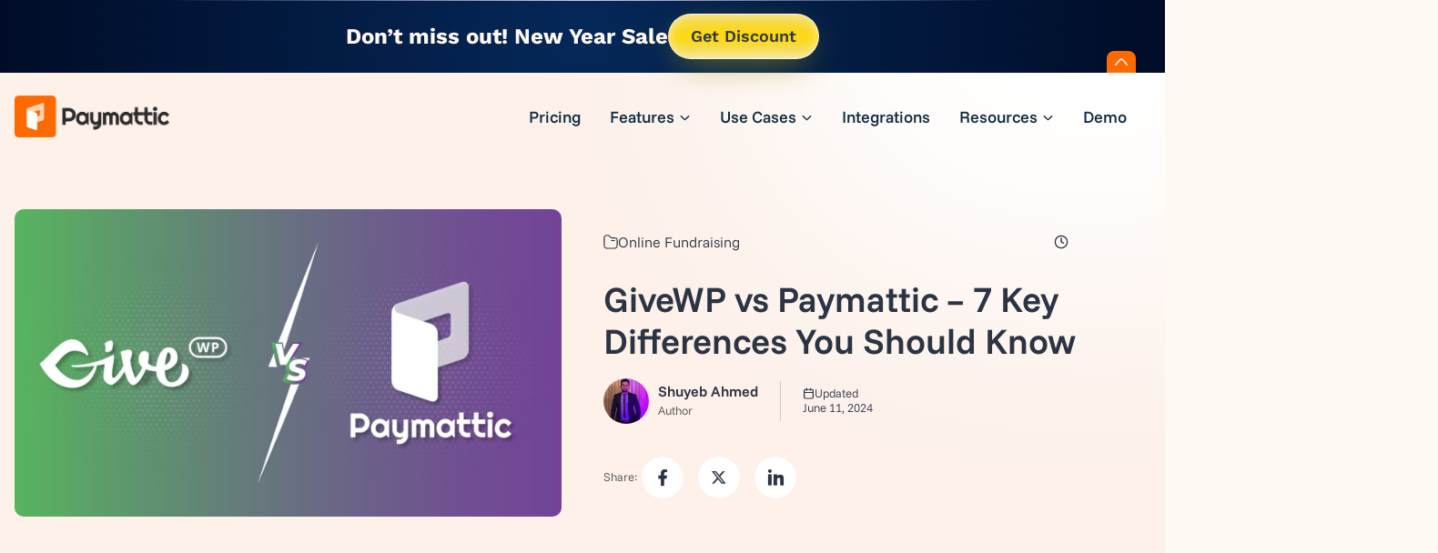

--- FILE ---
content_type: text/html; charset=UTF-8
request_url: https://paymattic.com/givewp-vs-paymattic/
body_size: 101223
content:
<!doctype html>
<html lang="en-US" class="no-js" itemtype="https://schema.org/Blog" itemscope>
<head>
	<meta charset="UTF-8">
	<meta name="viewport" content="width=device-width, initial-scale=1, minimum-scale=1">
	<title>GiveWP vs Paymattic - WordPress Fundraising Plugin Compared</title>
	<style>img:is([sizes="auto" i], [sizes^="auto," i]) { contain-intrinsic-size: 3000px 1500px }</style>
	<meta name="dc.title" content="GiveWP vs Paymattic - WordPress Fundraising Plugin Compared">
<meta name="dc.description" content="Get to know distinct features of GiveWP vs Paymattic with comparison table and choose the best WordPress Fundraising plugin for your donation website.">
<meta name="dc.relation" content="https://paymattic.com/givewp-vs-paymattic/">
<meta name="dc.source" content="https://paymattic.com/">
<meta name="dc.language" content="en_US">
<meta name="description" content="Get to know distinct features of GiveWP vs Paymattic with comparison table and choose the best WordPress Fundraising plugin for your donation website.">
<meta name="robots" content="index, follow, max-snippet:-1, max-image-preview:large, max-video-preview:-1">
<link rel="canonical" href="https://paymattic.com/givewp-vs-paymattic/">
<meta property="og:url" content="https://paymattic.com/givewp-vs-paymattic/">
<meta property="og:site_name" content="Paymattic">
<meta property="og:locale" content="en_US">
<meta property="og:type" content="article">
<meta property="article:author" content="https://www.facebook.com/paymattic">
<meta property="article:publisher" content="https://www.facebook.com/paymattic">
<meta property="article:section" content="Online Fundraising">
<meta property="article:tag" content="GiveWP">
<meta property="article:tag" content="GiveWP vs Paymattic">
<meta property="article:tag" content="Paymattic">
<meta property="article:tag" content="WordPress Fundraising Plugin">
<meta property="og:title" content="GiveWP vs Paymattic - WordPress Fundraising Plugin Compared">
<meta property="og:description" content="Get to know distinct features of GiveWP vs Paymattic with comparison table and choose the best WordPress Fundraising plugin for your donation website.">
<meta property="og:image" content="https://paymattic.com/wp-content/uploads/2022/05/GiveWP-vs.-Paymattic-2.jpg">
<meta property="og:image:secure_url" content="https://paymattic.com/wp-content/uploads/2022/05/GiveWP-vs.-Paymattic-2.jpg">
<meta property="og:image:width" content="1910">
<meta property="og:image:height" content="1000">
<meta property="og:image:alt" content="GiveWP vs Paymattic - WordPress Fundraising Plugin">
<meta name="twitter:card" content="summary">
<meta name="twitter:site" content="@Paymattic">
<meta name="twitter:creator" content="@Paymattic">
<meta name="twitter:title" content="GiveWP vs Paymattic - WordPress Fundraising Plugin Compared">
<meta name="twitter:description" content="Get to know distinct features of GiveWP vs Paymattic with comparison table and choose the best WordPress Fundraising plugin for your donation website.">
<meta name="twitter:image" content="https://paymattic.com/wp-content/uploads/2022/05/GiveWP-vs.-Paymattic-2-1024x536.jpg">
<link rel='dns-prefetch' href='//paymattic.com' />
<link rel='dns-prefetch' href='//www.google.com' />
<link rel="alternate" type="application/rss+xml" title="Paymattic &raquo; Feed" href="https://paymattic.com/feed/" />
<link rel="alternate" type="application/rss+xml" title="Paymattic &raquo; Comments Feed" href="https://paymattic.com/comments/feed/" />
<script type="application/ld+json">{"@context":"https:\/\/schema.org\/","@type":"Article","datePublished":"2022-05-20T06:00:18+00:00","dateModified":"2024-06-11T05:58:14+00:00","mainEntityOfPage":{"@type":"WebPage","@id":"https:\/\/paymattic.com\/givewp-vs-paymattic\/"},"headline":"GiveWP vs Paymattic &#8211; 7 Key Differences You Should Know","author":{"@type":"Person","name":"Shuyeb Ahmed","url":"https:\/\/paymattic.com\/author\/shuyeb007\/"},"image":{"@type":"ImageObject","url":"https:\/\/paymattic.com\/wp-content\/uploads\/2022\/05\/GiveWP-vs.-Paymattic-2.jpg"},"publisher":{"@type":"Organization","name":"Paymattic","logo":{"@type":"ImageObject","url":"https:\/\/paymattic.com\/wp-content\/uploads\/2025\/09\/paymattic_primary_logo_icon.png","width":"450","height":"450"},"sameAs":["https:\/\/www.facebook.com\/paymattic","https:\/\/twitter.com\/@Paymattic","https:\/\/www.pinterest.com\/paymattic\/","https:\/\/www.instagram.com\/paymattic\/","https:\/\/www.linkedin.com\/company\/paymattic"]},"description":"Get to know distinct features of GiveWP vs Paymattic with comparison table and choose the best WordPress Fundraising plugin for your donation website."}</script>
			<script>document.documentElement.classList.remove( 'no-js' );</script>
			<link rel="alternate" type="application/rss+xml" title="Paymattic &raquo; GiveWP vs Paymattic &#8211; 7 Key Differences You Should Know Comments Feed" href="https://paymattic.com/givewp-vs-paymattic/feed/" />
<link rel='stylesheet' id='kadence-blocks-column-css' href='https://paymattic.com/wp-content/plugins/kadence-blocks/dist/style-blocks-column.css?ver=3.5.26' media='all' />
<style id='kadence-blocks-advancedheading-inline-css'>
.wp-block-kadence-advancedheading mark{background:transparent;border-style:solid;border-width:0}.wp-block-kadence-advancedheading mark.kt-highlight{color:#f76a0c;}.kb-adv-heading-icon{display: inline-flex;justify-content: center;align-items: center;} .is-layout-constrained > .kb-advanced-heading-link {display: block;}.single-content .kadence-advanced-heading-wrapper h1, .single-content .kadence-advanced-heading-wrapper h2, .single-content .kadence-advanced-heading-wrapper h3, .single-content .kadence-advanced-heading-wrapper h4, .single-content .kadence-advanced-heading-wrapper h5, .single-content .kadence-advanced-heading-wrapper h6 {margin: 1.5em 0 .5em;}.single-content .kadence-advanced-heading-wrapper+* { margin-top:0;}.kb-screen-reader-text{position:absolute;width:1px;height:1px;padding:0;margin:-1px;overflow:hidden;clip:rect(0,0,0,0);}
</style>
<link rel='stylesheet' id='kadence-blocks-pro-modal-css' href='https://paymattic.com/wp-content/plugins/kadence-blocks-pro/dist/style-blocks-modal.css?ver=2.8.4' media='all' />
<link rel='stylesheet' id='kadence-blocks-rowlayout-css' href='https://paymattic.com/wp-content/plugins/kadence-blocks/dist/style-blocks-rowlayout.css?ver=3.5.26' media='all' />
<link rel='stylesheet' id='kadence-blocks-image-css' href='https://paymattic.com/wp-content/plugins/kadence-blocks/dist/style-blocks-image.css?ver=3.5.26' media='all' />
<link rel='stylesheet' id='kadence-blocks-icon-css' href='https://paymattic.com/wp-content/plugins/kadence-blocks/dist/style-blocks-icon.css?ver=3.5.26' media='all' />
<link rel='stylesheet' id='kadence-blocks-infobox-css' href='https://paymattic.com/wp-content/plugins/kadence-blocks/dist/style-blocks-infobox.css?ver=3.5.26' media='all' />
<link rel='stylesheet' id='kadence-blocks-advancedbtn-css' href='https://paymattic.com/wp-content/plugins/kadence-blocks/dist/style-blocks-advancedbtn.css?ver=3.5.26' media='all' />
<link rel='stylesheet' id='kadence-blocks-tableofcontents-css' href='https://paymattic.com/wp-content/plugins/kadence-blocks/dist/style-blocks-tableofcontents.css?ver=3.5.26' media='all' />
<link rel='stylesheet' id='kadence-blocks-pro-dynamiclist-css' href='https://paymattic.com/wp-content/plugins/kadence-blocks-pro/dist/style-blocks-dynamiclist.css?ver=2.8.4' media='all' />
<link rel='stylesheet' id='kadence-blocks-pro-dynamichtml-css' href='https://paymattic.com/wp-content/plugins/kadence-blocks-pro/dist/style-blocks-dynamichtml.css?ver=2.8.4' media='all' />
<link rel='stylesheet' id='kadence-blocks-pro-postgrid-css' href='https://paymattic.com/wp-content/plugins/kadence-blocks-pro/dist/style-blocks-postgrid.css?ver=2.8.4' media='all' />
<link rel='stylesheet' id='wp-block-library-css' href='https://paymattic.com/wp-includes/css/dist/block-library/style.min.css?ver=6.8.2' media='all' />
<style id='classic-theme-styles-inline-css'>
/*! This file is auto-generated */
.wp-block-button__link{color:#fff;background-color:#32373c;border-radius:9999px;box-shadow:none;text-decoration:none;padding:calc(.667em + 2px) calc(1.333em + 2px);font-size:1.125em}.wp-block-file__button{background:#32373c;color:#fff;text-decoration:none}
</style>
<link rel='stylesheet' id='betterdocs-blocks-category-slate-layout-css' href='https://paymattic.com/wp-content/plugins/betterdocs/assets/blocks/category-slate-layout/default.css?ver=4.2.7' media='all' />
<style id='safe-svg-svg-icon-style-inline-css'>
.safe-svg-cover{text-align:center}.safe-svg-cover .safe-svg-inside{display:inline-block;max-width:100%}.safe-svg-cover svg{fill:currentColor;height:100%;max-height:100%;max-width:100%;width:100%}

</style>
<style id='wpseopress-local-business-style-inline-css'>
span.wp-block-wpseopress-local-business-field{margin-right:8px}

</style>
<style id='wpseopress-table-of-contents-style-inline-css'>
.wp-block-wpseopress-table-of-contents li.active>a{font-weight:bold}

</style>
<style id='global-styles-inline-css'>
:root{--wp--preset--aspect-ratio--square: 1;--wp--preset--aspect-ratio--4-3: 4/3;--wp--preset--aspect-ratio--3-4: 3/4;--wp--preset--aspect-ratio--3-2: 3/2;--wp--preset--aspect-ratio--2-3: 2/3;--wp--preset--aspect-ratio--16-9: 16/9;--wp--preset--aspect-ratio--9-16: 9/16;--wp--preset--color--black: #000000;--wp--preset--color--cyan-bluish-gray: #abb8c3;--wp--preset--color--white: #ffffff;--wp--preset--color--pale-pink: #f78da7;--wp--preset--color--vivid-red: #cf2e2e;--wp--preset--color--luminous-vivid-orange: #ff6900;--wp--preset--color--luminous-vivid-amber: #fcb900;--wp--preset--color--light-green-cyan: #7bdcb5;--wp--preset--color--vivid-green-cyan: #00d084;--wp--preset--color--pale-cyan-blue: #8ed1fc;--wp--preset--color--vivid-cyan-blue: #0693e3;--wp--preset--color--vivid-purple: #9b51e0;--wp--preset--color--theme-palette-1: var(--global-palette1);--wp--preset--color--theme-palette-2: var(--global-palette2);--wp--preset--color--theme-palette-3: var(--global-palette3);--wp--preset--color--theme-palette-4: var(--global-palette4);--wp--preset--color--theme-palette-5: var(--global-palette5);--wp--preset--color--theme-palette-6: var(--global-palette6);--wp--preset--color--theme-palette-7: var(--global-palette7);--wp--preset--color--theme-palette-8: var(--global-palette8);--wp--preset--color--theme-palette-9: var(--global-palette9);--wp--preset--gradient--vivid-cyan-blue-to-vivid-purple: linear-gradient(135deg,rgba(6,147,227,1) 0%,rgb(155,81,224) 100%);--wp--preset--gradient--light-green-cyan-to-vivid-green-cyan: linear-gradient(135deg,rgb(122,220,180) 0%,rgb(0,208,130) 100%);--wp--preset--gradient--luminous-vivid-amber-to-luminous-vivid-orange: linear-gradient(135deg,rgba(252,185,0,1) 0%,rgba(255,105,0,1) 100%);--wp--preset--gradient--luminous-vivid-orange-to-vivid-red: linear-gradient(135deg,rgba(255,105,0,1) 0%,rgb(207,46,46) 100%);--wp--preset--gradient--very-light-gray-to-cyan-bluish-gray: linear-gradient(135deg,rgb(238,238,238) 0%,rgb(169,184,195) 100%);--wp--preset--gradient--cool-to-warm-spectrum: linear-gradient(135deg,rgb(74,234,220) 0%,rgb(151,120,209) 20%,rgb(207,42,186) 40%,rgb(238,44,130) 60%,rgb(251,105,98) 80%,rgb(254,248,76) 100%);--wp--preset--gradient--blush-light-purple: linear-gradient(135deg,rgb(255,206,236) 0%,rgb(152,150,240) 100%);--wp--preset--gradient--blush-bordeaux: linear-gradient(135deg,rgb(254,205,165) 0%,rgb(254,45,45) 50%,rgb(107,0,62) 100%);--wp--preset--gradient--luminous-dusk: linear-gradient(135deg,rgb(255,203,112) 0%,rgb(199,81,192) 50%,rgb(65,88,208) 100%);--wp--preset--gradient--pale-ocean: linear-gradient(135deg,rgb(255,245,203) 0%,rgb(182,227,212) 50%,rgb(51,167,181) 100%);--wp--preset--gradient--electric-grass: linear-gradient(135deg,rgb(202,248,128) 0%,rgb(113,206,126) 100%);--wp--preset--gradient--midnight: linear-gradient(135deg,rgb(2,3,129) 0%,rgb(40,116,252) 100%);--wp--preset--font-size--small: var(--global-font-size-small);--wp--preset--font-size--medium: var(--global-font-size-medium);--wp--preset--font-size--large: var(--global-font-size-large);--wp--preset--font-size--x-large: 42px;--wp--preset--font-size--larger: var(--global-font-size-larger);--wp--preset--font-size--xxlarge: var(--global-font-size-xxlarge);--wp--preset--spacing--20: 0.44rem;--wp--preset--spacing--30: 0.67rem;--wp--preset--spacing--40: 1rem;--wp--preset--spacing--50: 1.5rem;--wp--preset--spacing--60: 2.25rem;--wp--preset--spacing--70: 3.38rem;--wp--preset--spacing--80: 5.06rem;--wp--preset--shadow--natural: 6px 6px 9px rgba(0, 0, 0, 0.2);--wp--preset--shadow--deep: 12px 12px 50px rgba(0, 0, 0, 0.4);--wp--preset--shadow--sharp: 6px 6px 0px rgba(0, 0, 0, 0.2);--wp--preset--shadow--outlined: 6px 6px 0px -3px rgba(255, 255, 255, 1), 6px 6px rgba(0, 0, 0, 1);--wp--preset--shadow--crisp: 6px 6px 0px rgba(0, 0, 0, 1);}:where(.is-layout-flex){gap: 0.5em;}:where(.is-layout-grid){gap: 0.5em;}body .is-layout-flex{display: flex;}.is-layout-flex{flex-wrap: wrap;align-items: center;}.is-layout-flex > :is(*, div){margin: 0;}body .is-layout-grid{display: grid;}.is-layout-grid > :is(*, div){margin: 0;}:where(.wp-block-columns.is-layout-flex){gap: 2em;}:where(.wp-block-columns.is-layout-grid){gap: 2em;}:where(.wp-block-post-template.is-layout-flex){gap: 1.25em;}:where(.wp-block-post-template.is-layout-grid){gap: 1.25em;}.has-black-color{color: var(--wp--preset--color--black) !important;}.has-cyan-bluish-gray-color{color: var(--wp--preset--color--cyan-bluish-gray) !important;}.has-white-color{color: var(--wp--preset--color--white) !important;}.has-pale-pink-color{color: var(--wp--preset--color--pale-pink) !important;}.has-vivid-red-color{color: var(--wp--preset--color--vivid-red) !important;}.has-luminous-vivid-orange-color{color: var(--wp--preset--color--luminous-vivid-orange) !important;}.has-luminous-vivid-amber-color{color: var(--wp--preset--color--luminous-vivid-amber) !important;}.has-light-green-cyan-color{color: var(--wp--preset--color--light-green-cyan) !important;}.has-vivid-green-cyan-color{color: var(--wp--preset--color--vivid-green-cyan) !important;}.has-pale-cyan-blue-color{color: var(--wp--preset--color--pale-cyan-blue) !important;}.has-vivid-cyan-blue-color{color: var(--wp--preset--color--vivid-cyan-blue) !important;}.has-vivid-purple-color{color: var(--wp--preset--color--vivid-purple) !important;}.has-black-background-color{background-color: var(--wp--preset--color--black) !important;}.has-cyan-bluish-gray-background-color{background-color: var(--wp--preset--color--cyan-bluish-gray) !important;}.has-white-background-color{background-color: var(--wp--preset--color--white) !important;}.has-pale-pink-background-color{background-color: var(--wp--preset--color--pale-pink) !important;}.has-vivid-red-background-color{background-color: var(--wp--preset--color--vivid-red) !important;}.has-luminous-vivid-orange-background-color{background-color: var(--wp--preset--color--luminous-vivid-orange) !important;}.has-luminous-vivid-amber-background-color{background-color: var(--wp--preset--color--luminous-vivid-amber) !important;}.has-light-green-cyan-background-color{background-color: var(--wp--preset--color--light-green-cyan) !important;}.has-vivid-green-cyan-background-color{background-color: var(--wp--preset--color--vivid-green-cyan) !important;}.has-pale-cyan-blue-background-color{background-color: var(--wp--preset--color--pale-cyan-blue) !important;}.has-vivid-cyan-blue-background-color{background-color: var(--wp--preset--color--vivid-cyan-blue) !important;}.has-vivid-purple-background-color{background-color: var(--wp--preset--color--vivid-purple) !important;}.has-black-border-color{border-color: var(--wp--preset--color--black) !important;}.has-cyan-bluish-gray-border-color{border-color: var(--wp--preset--color--cyan-bluish-gray) !important;}.has-white-border-color{border-color: var(--wp--preset--color--white) !important;}.has-pale-pink-border-color{border-color: var(--wp--preset--color--pale-pink) !important;}.has-vivid-red-border-color{border-color: var(--wp--preset--color--vivid-red) !important;}.has-luminous-vivid-orange-border-color{border-color: var(--wp--preset--color--luminous-vivid-orange) !important;}.has-luminous-vivid-amber-border-color{border-color: var(--wp--preset--color--luminous-vivid-amber) !important;}.has-light-green-cyan-border-color{border-color: var(--wp--preset--color--light-green-cyan) !important;}.has-vivid-green-cyan-border-color{border-color: var(--wp--preset--color--vivid-green-cyan) !important;}.has-pale-cyan-blue-border-color{border-color: var(--wp--preset--color--pale-cyan-blue) !important;}.has-vivid-cyan-blue-border-color{border-color: var(--wp--preset--color--vivid-cyan-blue) !important;}.has-vivid-purple-border-color{border-color: var(--wp--preset--color--vivid-purple) !important;}.has-vivid-cyan-blue-to-vivid-purple-gradient-background{background: var(--wp--preset--gradient--vivid-cyan-blue-to-vivid-purple) !important;}.has-light-green-cyan-to-vivid-green-cyan-gradient-background{background: var(--wp--preset--gradient--light-green-cyan-to-vivid-green-cyan) !important;}.has-luminous-vivid-amber-to-luminous-vivid-orange-gradient-background{background: var(--wp--preset--gradient--luminous-vivid-amber-to-luminous-vivid-orange) !important;}.has-luminous-vivid-orange-to-vivid-red-gradient-background{background: var(--wp--preset--gradient--luminous-vivid-orange-to-vivid-red) !important;}.has-very-light-gray-to-cyan-bluish-gray-gradient-background{background: var(--wp--preset--gradient--very-light-gray-to-cyan-bluish-gray) !important;}.has-cool-to-warm-spectrum-gradient-background{background: var(--wp--preset--gradient--cool-to-warm-spectrum) !important;}.has-blush-light-purple-gradient-background{background: var(--wp--preset--gradient--blush-light-purple) !important;}.has-blush-bordeaux-gradient-background{background: var(--wp--preset--gradient--blush-bordeaux) !important;}.has-luminous-dusk-gradient-background{background: var(--wp--preset--gradient--luminous-dusk) !important;}.has-pale-ocean-gradient-background{background: var(--wp--preset--gradient--pale-ocean) !important;}.has-electric-grass-gradient-background{background: var(--wp--preset--gradient--electric-grass) !important;}.has-midnight-gradient-background{background: var(--wp--preset--gradient--midnight) !important;}.has-small-font-size{font-size: var(--wp--preset--font-size--small) !important;}.has-medium-font-size{font-size: var(--wp--preset--font-size--medium) !important;}.has-large-font-size{font-size: var(--wp--preset--font-size--large) !important;}.has-x-large-font-size{font-size: var(--wp--preset--font-size--x-large) !important;}
:where(.wp-block-post-template.is-layout-flex){gap: 1.25em;}:where(.wp-block-post-template.is-layout-grid){gap: 1.25em;}
:where(.wp-block-columns.is-layout-flex){gap: 2em;}:where(.wp-block-columns.is-layout-grid){gap: 2em;}
:root :where(.wp-block-pullquote){font-size: 1.5em;line-height: 1.6;}
</style>
<link rel='stylesheet' id='fluent_comments-css' href='https://paymattic.com/wp-content/plugins/fluent-comments/dist/css/app.css?ver=2.0.0' media='all' />
<link rel='stylesheet' id='kadence-global-css' href='https://paymattic.com/wp-content/themes/kadence/assets/css/global.min.css?ver=1.2.28' media='all' />
<style id='kadence-global-inline-css'>
/* Kadence Base CSS */
:root{--global-palette1:#fa8128;--global-palette2:#28a1fa;--global-palette3:#0d2c43;--global-palette4:#1b4f76;--global-palette5:#8128fa;--global-palette6:#0d2c43;--global-palette7:#28FAEA;--global-palette8:#FFF0E4;--global-palette9:#FFF9F4;--global-palette9rgb:255, 249, 244;--global-palette-highlight:#74419a;--global-palette-highlight-alt:var(--global-palette1);--global-palette-highlight-alt2:var(--global-palette9);--global-palette-btn-bg:linear-gradient(180deg,rgb(250,129,40) 0%,rgb(198,47,0) 100%);--global-palette-btn-bg-hover:linear-gradient(180deg,rgb(198,47,0) 0%,rgb(250,129,40) 100%);--global-palette-btn:var(--global-palette9);--global-palette-btn-hover:var(--global-palette9);--global-body-font-family:'Funnel Sans', sans-serif;--global-heading-font-family:'Funnel Sans', sans-serif;--global-primary-nav-font-family:'Funnel Sans', sans-serif;--global-fallback-font:sans-serif;--global-display-fallback-font:sans-serif;--global-content-width:1290px;--global-content-wide-width:calc(1290px + 230px);--global-content-narrow-width:842px;--global-content-edge-padding:1rem;--global-content-boxed-padding:2rem;--global-calc-content-width:calc(1290px - var(--global-content-edge-padding) - var(--global-content-edge-padding) );--wp--style--global--content-size:var(--global-calc-content-width);}.wp-site-blocks{--global-vw:calc( 100vw - ( 0.5 * var(--scrollbar-offset)));}body{background:var(--global-palette9);}body, input, select, optgroup, textarea{font-style:normal;font-weight:normal;font-size:1.125rem;line-height:1.938rem;font-family:var(--global-body-font-family);color:var(--global-palette4);}.content-bg, body.content-style-unboxed .site{background:rgba(255,249,244,0);}@media all and (max-width: 767px){body{font-size:1rem;line-height:1.688rem;}}h1,h2,h3,h4,h5,h6{font-family:var(--global-heading-font-family);}h1{font-style:normal;font-weight:700;font-size:3.063rem;line-height:3.813rem;font-family:'Funnel Sans', sans-serif;color:var(--global-palette6);}h2{font-style:normal;font-weight:600;font-size:2.438rem;line-height:3.063rem;font-family:'Funnel Sans', sans-serif;color:var(--global-palette6);}h3{font-style:normal;font-weight:700;font-size:1.938rem;line-height:2.438rem;font-family:'Funnel Sans', sans-serif;color:var(--global-palette6);}h4{font-style:normal;font-weight:normal;font-size:1.563rem;line-height:1.938rem;font-family:'Funnel Sans', sans-serif;color:#1b4f76;}h5{font-style:normal;font-weight:normal;font-size:1.25rem;line-height:1.563rem;font-family:'Funnel Sans', sans-serif;color:#1b4f76;}h6{font-style:normal;font-weight:normal;font-size:1rem;line-height:1.25rem;font-family:'Funnel Sans', sans-serif;color:#1b4f76;}@media all and (max-width: 767px){h1{font-size:2.438rem;line-height:3.188rem;}h2{font-size:1.56rem;line-height:2.13rem;}h3{font-size:1.563rem;line-height:1.938rem;}h4{font-size:1.25rem;line-height:1.563rem;}h5{font-size:1.25rem;line-height:1.98rem;}}.entry-hero .kadence-breadcrumbs{max-width:1290px;}.site-container, .site-header-row-layout-contained, .site-footer-row-layout-contained, .entry-hero-layout-contained, .comments-area, .alignfull > .wp-block-cover__inner-container, .alignwide > .wp-block-cover__inner-container{max-width:var(--global-content-width);}.content-width-narrow .content-container.site-container, .content-width-narrow .hero-container.site-container{max-width:var(--global-content-narrow-width);}@media all and (min-width: 1520px){.wp-site-blocks .content-container  .alignwide{margin-left:-115px;margin-right:-115px;width:unset;max-width:unset;}}@media all and (min-width: 1102px){.content-width-narrow .wp-site-blocks .content-container .alignwide{margin-left:-130px;margin-right:-130px;width:unset;max-width:unset;}}.content-style-boxed .wp-site-blocks .entry-content .alignwide{margin-left:calc( -1 * var( --global-content-boxed-padding ) );margin-right:calc( -1 * var( --global-content-boxed-padding ) );}.content-area{margin-top:5rem;margin-bottom:5rem;}@media all and (max-width: 1024px){.content-area{margin-top:3rem;margin-bottom:3rem;}}@media all and (max-width: 767px){.content-area{margin-top:2rem;margin-bottom:2rem;}}@media all and (max-width: 1024px){:root{--global-content-boxed-padding:2rem;}}@media all and (max-width: 767px){:root{--global-content-boxed-padding:1.5rem;}}.entry-content-wrap{padding:2rem;}@media all and (max-width: 1024px){.entry-content-wrap{padding:2rem;}}@media all and (max-width: 767px){.entry-content-wrap{padding:1.5rem;}}.entry.single-entry{box-shadow:0px 15px 15px -10px rgba(0,0,0,0);}.entry.loop-entry{box-shadow:0px 15px 15px -10px rgba(0,0,0,0.05);}.loop-entry .entry-content-wrap{padding:2rem;}@media all and (max-width: 1024px){.loop-entry .entry-content-wrap{padding:2rem;}}@media all and (max-width: 767px){.loop-entry .entry-content-wrap{padding:1.5rem;}}.elementor-button-wrapper .elementor-button{background-image:var(--global-palette-btn-bg);}.elementor-button-wrapper .elementor-button:hover, .elementor-button-wrapper .elementor-button:focus{background-image:var(--global-palette-btn-bg-hover);}button, .button, .wp-block-button__link, input[type="button"], input[type="reset"], input[type="submit"], .fl-button, .elementor-button-wrapper .elementor-button, .wc-block-components-checkout-place-order-button, .wc-block-cart__submit{font-style:normal;font-weight:normal;font-size:1rem;line-height:1rem;text-transform:none;border-radius:4px;padding:17px 58px 17px 57px;border:2px solid currentColor;border-color:#dd5e00;box-shadow:0px 0px 0px 0px rgba(0,0,0,0);}.wp-block-button.is-style-outline .wp-block-button__link{padding:17px 58px 17px 57px;}button:hover, button:focus, button:active, .button:hover, .button:focus, .button:active, .wp-block-button__link:hover, .wp-block-button__link:focus, .wp-block-button__link:active, input[type="button"]:hover, input[type="button"]:focus, input[type="button"]:active, input[type="reset"]:hover, input[type="reset"]:focus, input[type="reset"]:active, input[type="submit"]:hover, input[type="submit"]:focus, input[type="submit"]:active, .elementor-button-wrapper .elementor-button:hover, .elementor-button-wrapper .elementor-button:focus, .elementor-button-wrapper .elementor-button:active, .wc-block-cart__submit:hover{border-color:#dd5e00;box-shadow:0px 15px 25px 0px rgba(0,0,0,0);}.kb-button.kb-btn-global-outline.kb-btn-global-inherit{padding-top:calc(17px - 2px);padding-right:calc(58px - 2px);padding-bottom:calc(17px - 2px);padding-left:calc(57px - 2px);}@media all and (max-width: 1024px){button, .button, .wp-block-button__link, input[type="button"], input[type="reset"], input[type="submit"], .fl-button, .elementor-button-wrapper .elementor-button, .wc-block-components-checkout-place-order-button, .wc-block-cart__submit{border-color:#dd5e00;}}@media all and (max-width: 767px){button, .button, .wp-block-button__link, input[type="button"], input[type="reset"], input[type="submit"], .fl-button, .elementor-button-wrapper .elementor-button, .wc-block-components-checkout-place-order-button, .wc-block-cart__submit{border-color:#dd5e00;}}@media all and (min-width: 1025px){.transparent-header .entry-hero .entry-hero-container-inner{padding-top:calc(80px + 80px);}}@media all and (max-width: 1024px){.mobile-transparent-header .entry-hero .entry-hero-container-inner{padding-top:calc(60px + 60px);}}@media all and (max-width: 767px){.mobile-transparent-header .entry-hero .entry-hero-container-inner{padding-top:calc(40px + 40px);}}#kt-scroll-up-reader, #kt-scroll-up{border:1px solid currentColor;border-radius:4px 4px 4px 4px;color:var(--global-palette3);background:rgba(247,93,10,0);border-color:var(--global-palette3);bottom:120px;font-size:1.4em;padding:5px 5px 5px 5px;}#kt-scroll-up-reader.scroll-up-side-right, #kt-scroll-up.scroll-up-side-right{right:35px;}#kt-scroll-up-reader.scroll-up-side-left, #kt-scroll-up.scroll-up-side-left{left:35px;}@media all and (hover: hover){#kt-scroll-up-reader:hover, #kt-scroll-up:hover{color:#ffffff;}}@media all and (max-width: 1024px){#kt-scroll-up-reader, #kt-scroll-up{bottom:100px;}}@media all and (max-width: 767px){#kt-scroll-up-reader, #kt-scroll-up{bottom:80px;}#kt-scroll-up-reader.scroll-up-side-right, #kt-scroll-up.scroll-up-side-right{right:22px;}#kt-scroll-up-reader.scroll-up-side-left, #kt-scroll-up.scroll-up-side-left{left:22px;}}.wp-site-blocks .entry-related h2.entry-related-title{font-style:normal;font-size:1.563rem;line-height:1.938rem;color:var(--global-palette3);}.wp-site-blocks .post-title h1{font-style:normal;font-weight:700;font-size:2.438rem;line-height:3.063rem;color:var(--global-palette3);}@media all and (max-width: 767px){.wp-site-blocks .post-title h1{font-size:1.75rem;line-height:2.25rem;}}.post-title .entry-meta{font-style:normal;font-weight:600;font-size:0.875rem;line-height:1.688rem;color:rgba(50,81,105,0.7);}.post-title .entry-meta a:hover{color:var(--global-palette1);}.entry-hero.post-hero-section .entry-header{min-height:200px;}.loop-entry.type-post h2.entry-title{font-style:normal;font-size:28px;line-height:2.45rem;color:var(--global-palette4);}
/* Kadence Header CSS */
.wp-site-blocks #mobile-header{display:block;}.wp-site-blocks #main-header{display:none;}@media all and (min-width: 1024px){.wp-site-blocks #mobile-header{display:none;}.wp-site-blocks #main-header{display:block;}}@media all and (max-width: 1023px){.mobile-transparent-header #masthead{position:absolute;left:0px;right:0px;z-index:100;}.kadence-scrollbar-fixer.mobile-transparent-header #masthead{right:var(--scrollbar-offset,0);}.mobile-transparent-header #masthead, .mobile-transparent-header .site-top-header-wrap .site-header-row-container-inner, .mobile-transparent-header .site-main-header-wrap .site-header-row-container-inner, .mobile-transparent-header .site-bottom-header-wrap .site-header-row-container-inner{background:transparent;}.site-header-row-tablet-layout-fullwidth, .site-header-row-tablet-layout-standard{padding:0px;}}@media all and (min-width: 1024px){.transparent-header #masthead{position:absolute;left:0px;right:0px;z-index:100;}.transparent-header.kadence-scrollbar-fixer #masthead{right:var(--scrollbar-offset,0);}.transparent-header #masthead, .transparent-header .site-top-header-wrap .site-header-row-container-inner, .transparent-header .site-main-header-wrap .site-header-row-container-inner, .transparent-header .site-bottom-header-wrap .site-header-row-container-inner{background:transparent;}}.site-branding a.brand img{max-width:170px;}.site-branding a.brand img.svg-logo-image{width:170px;}@media all and (max-width: 767px){.site-branding a.brand img{max-width:120px;}.site-branding a.brand img.svg-logo-image{width:120px;}}.site-branding{padding:0px 0px 0px 0px;}@media all and (max-width: 1023px){.site-branding{padding:0px 0px 0px 0px;}}#masthead, #masthead .kadence-sticky-header.item-is-fixed:not(.item-at-start):not(.site-header-row-container):not(.site-main-header-wrap), #masthead .kadence-sticky-header.item-is-fixed:not(.item-at-start) > .site-header-row-container-inner{background:var(--global-palette9);}.site-main-header-wrap .site-header-row-container-inner{background:var(--global-palette9);}.site-main-header-inner-wrap{min-height:80px;}@media all and (max-width: 1023px){.site-main-header-inner-wrap{min-height:60px;}}@media all and (max-width: 767px){.site-main-header-inner-wrap{min-height:40px;}}.site-main-header-wrap .site-header-row-container-inner>.site-container{padding:8px 16px 8px 16px;}@media all and (max-width: 1023px){.site-main-header-wrap .site-header-row-container-inner>.site-container{padding:8px 16px 8px 16px;}}@media all and (max-width: 767px){.site-main-header-wrap .site-header-row-container-inner>.site-container{padding:8px 16px 8px 16px;}}.site-top-header-wrap .site-header-row-container-inner{background:radial-gradient(circle at center center,rgb(5,40,89) 0%,rgb(0,12,39) 100%);}.site-top-header-inner-wrap{min-height:80px;}@media all and (max-width: 1023px){.site-top-header-inner-wrap{min-height:60px;}}@media all and (max-width: 767px){.site-top-header-inner-wrap{min-height:40px;}}.site-top-header-wrap .site-header-row-container-inner>.site-container{padding:0px 0px 0px 0px;}@media all and (max-width: 1023px){.site-top-header-wrap .site-header-row-container-inner>.site-container{padding:0px 0px 0px 0px;}}@media all and (max-width: 767px){.site-top-header-wrap .site-header-row-container-inner>.site-container{padding:0px 0px 0px 0px;}}.transparent-header #masthead .site-top-header-wrap .site-header-row-container-inner{background:radial-gradient(circle at center center,rgb(5,40,89) 0%,rgb(0,12,39) 100%);}#masthead .kadence-sticky-header.item-is-fixed:not(.item-at-start):not(.site-header-row-container):not(.item-hidden-above):not(.site-main-header-wrap), #masthead .kadence-sticky-header.item-is-fixed:not(.item-at-start):not(.item-hidden-above) > .site-header-row-container-inner{background:radial-gradient(circle at center center,rgb(5,40,89) 1%,rgb(0,12,39) 100%);}.header-navigation[class*="header-navigation-style-underline"] .header-menu-container.primary-menu-container>ul>li>a:after{width:calc( 100% - 32px);}.main-navigation .primary-menu-container > ul > li.menu-item > a{padding-left:calc(32px / 2);padding-right:calc(32px / 2);padding-top:24px;padding-bottom:24px;color:var(--global-palette3);}.main-navigation .primary-menu-container > ul > li.menu-item .dropdown-nav-special-toggle{right:calc(32px / 2);}.main-navigation .primary-menu-container > ul li.menu-item > a{font-style:normal;font-weight:500;font-size:1.125rem;line-height:1.2;font-family:var(--global-primary-nav-font-family);text-transform:capitalize;}.main-navigation .primary-menu-container > ul > li.menu-item > a:hover{color:var(--global-palette1);}.main-navigation .primary-menu-container > ul > li.menu-item.current-menu-item > a{color:var(--global-palette1);}.header-navigation .header-menu-container ul ul.sub-menu, .header-navigation .header-menu-container ul ul.submenu{background:#ffffff;box-shadow:0px 2px 13px 0px rgba(0,0,0,0.1);}.header-navigation .header-menu-container ul ul li.menu-item, .header-menu-container ul.menu > li.kadence-menu-mega-enabled > ul > li.menu-item > a{border-bottom:1px solid rgba(255,255,255,0.1);}.header-navigation .header-menu-container ul ul li.menu-item > a{width:290px;padding-top:1em;padding-bottom:1em;color:var(--global-palette6);font-style:normal;font-weight:normal;font-size:16px;line-height:1.2;font-family:'Funnel Sans', sans-serif;}.header-navigation .header-menu-container ul ul li.menu-item > a:hover{color:var(--global-palette1);background:#ffffff;}.header-navigation .header-menu-container ul ul li.menu-item.current-menu-item > a{color:var(--global-palette1);background:#ffffff;}.mobile-toggle-open-container .menu-toggle-open, .mobile-toggle-open-container .menu-toggle-open:focus{color:var(--global-palette6);padding:0.4em 0.6em 0.4em 0.6em;font-size:14px;}.mobile-toggle-open-container .menu-toggle-open.menu-toggle-style-bordered{border:1px solid currentColor;}.mobile-toggle-open-container .menu-toggle-open .menu-toggle-icon{font-size:22px;}.mobile-toggle-open-container .menu-toggle-open:hover, .mobile-toggle-open-container .menu-toggle-open:focus-visible{color:var(--global-palette1);}.mobile-navigation ul li{font-style:normal;font-weight:normal;font-size:18px;line-height:1.2;font-family:'Funnel Sans', sans-serif;}.mobile-navigation ul li a{padding-top:1em;padding-bottom:1em;}.mobile-navigation ul li > a, .mobile-navigation ul li.menu-item-has-children > .drawer-nav-drop-wrap{color:var(--global-palette6);}.mobile-navigation ul li > a:hover, .mobile-navigation ul li.menu-item-has-children > .drawer-nav-drop-wrap:hover{color:var(--global-palette1);}.mobile-navigation ul li.current-menu-item > a, .mobile-navigation ul li.current-menu-item.menu-item-has-children > .drawer-nav-drop-wrap{color:var(--global-palette1);}.mobile-navigation ul li.menu-item-has-children .drawer-nav-drop-wrap, .mobile-navigation ul li:not(.menu-item-has-children) a{border-bottom:1px solid rgba(13,44,67,0.1);}.mobile-navigation:not(.drawer-navigation-parent-toggle-true) ul li.menu-item-has-children .drawer-nav-drop-wrap button{border-left:1px solid rgba(13,44,67,0.1);}#mobile-drawer .drawer-inner, #mobile-drawer.popup-drawer-layout-fullwidth.popup-drawer-animation-slice .pop-portion-bg, #mobile-drawer.popup-drawer-layout-fullwidth.popup-drawer-animation-slice.pop-animated.show-drawer .drawer-inner{background:var(--global-palette9);}#mobile-drawer .drawer-header .drawer-toggle{padding:0.6em 0.15em 0.6em 0.15em;font-size:24px;}#mobile-drawer .drawer-header .drawer-toggle, #mobile-drawer .drawer-header .drawer-toggle:focus{color:var(--global-palette6);}#mobile-drawer .drawer-header .drawer-toggle:hover, #mobile-drawer .drawer-header .drawer-toggle:focus:hover{color:var(--global-palette1);}#main-header .header-button{font-style:normal;font-weight:700;font-size:16px;text-transform:capitalize;border-radius:8px 8px 8px 8px;color:#ff6a00;background:rgba(255,249,244,0);border:1px solid currentColor;border-color:#ff6a00;box-shadow:0px 0px 0px -7px rgba(0,0,0,0);}#main-header .header-button.button-size-custom{padding:12px 23px 12px 23px;}#main-header .header-button:hover{color:#ffffff;background:#ff6a00;border-color:#ff6a00;box-shadow:0px 15px 25px -7px rgba(0,0,0,0.1);}.header-html{font-style:normal;font-weight:700;font-size:28px;line-height:0px;color:#ffffff;margin:0px 0px 0px 0px;}.mobile-html{font-style:normal;font-weight:700;font-size:26px;color:#ffffff;margin:0px 0px 0px 10px;}@media all and (max-width: 767px){.mobile-html{font-size:12px;}}
/* Kadence Footer CSS */
#colophon{background:#440770;}.site-middle-footer-wrap .site-footer-row-container-inner{background:#440770;font-style:normal;font-weight:normal;font-size:0.875rem;line-height:2.05rem;color:#325169;border-top:0px solid rgba(0,0,0,0.1);}.site-footer .site-middle-footer-wrap a:where(:not(.button):not(.wp-block-button__link):not(.wp-element-button)){color:#325169;}.site-middle-footer-inner-wrap{padding-top:30px;padding-bottom:30px;grid-column-gap:30px;grid-row-gap:30px;}.site-middle-footer-inner-wrap .widget{margin-bottom:0px;}.site-middle-footer-inner-wrap .widget-area .widget-title{font-style:normal;font-weight:700;font-size:1.125rem;line-height:1.688rem;text-transform:capitalize;color:#325169;}.site-middle-footer-inner-wrap .site-footer-section:not(:last-child):after{border-right:0px none transparent;right:calc(-30px / 2);}@media all and (max-width: 767px){.site-middle-footer-inner-wrap{padding-top:50px;padding-bottom:40px;grid-column-gap:10px;grid-row-gap:10px;}.site-middle-footer-inner-wrap .widget{margin-bottom:0px;}.site-middle-footer-inner-wrap .site-footer-section:not(:last-child):after{right:calc(-10px / 2);}}.site-top-footer-wrap .site-footer-row-container-inner{font-style:normal;color:#ffffff;}.site-top-footer-inner-wrap{padding-top:80px;padding-bottom:0px;grid-column-gap:30px;grid-row-gap:30px;}.site-top-footer-inner-wrap .widget{margin-bottom:0px;}.site-top-footer-inner-wrap .widget-area .widget-title{font-style:normal;color:#ffffff;}.site-top-footer-inner-wrap .site-footer-section:not(:last-child):after{right:calc(-30px / 2);}.site-bottom-footer-wrap .site-footer-row-container-inner{background:#2d054b;font-style:normal;font-size:15px;line-height:25px;color:var(--global-palette6);}.site-footer .site-bottom-footer-wrap a:where(:not(.button):not(.wp-block-button__link):not(.wp-element-button)){color:var(--global-palette1);}.site-bottom-footer-inner-wrap{min-height:0px;padding-top:24px;padding-bottom:24px;grid-column-gap:0px;}.site-bottom-footer-inner-wrap .widget{margin-bottom:0px;}.site-bottom-footer-inner-wrap .widget-area .widget-title{font-style:normal;font-size:14px;}.site-bottom-footer-inner-wrap .site-footer-section:not(:last-child):after{right:calc(-0px / 2);}#colophon .footer-html{font-style:normal;font-size:15px;line-height:25px;color:var(--global-palette9);margin:0px 0px 0px 0px;}#colophon .site-footer-row-container .site-footer-row .footer-html a{color:var(--global-palette9);}
/* Kadence Pro Header CSS */
.header-navigation-dropdown-direction-left ul ul.submenu, .header-navigation-dropdown-direction-left ul ul.sub-menu{right:0px;left:auto;}.rtl .header-navigation-dropdown-direction-right ul ul.submenu, .rtl .header-navigation-dropdown-direction-right ul ul.sub-menu{left:0px;right:auto;}.header-account-button .nav-drop-title-wrap > .kadence-svg-iconset, .header-account-button > .kadence-svg-iconset{font-size:1.2em;}.site-header-item .header-account-button .nav-drop-title-wrap, .site-header-item .header-account-wrap > .header-account-button{display:flex;align-items:center;}.header-account-style-icon_label .header-account-label{padding-left:5px;}.header-account-style-label_icon .header-account-label{padding-right:5px;}.site-header-item .header-account-wrap .header-account-button{text-decoration:none;box-shadow:none;color:inherit;background:transparent;padding:0.6em 0em 0.6em 0em;}.header-mobile-account-wrap .header-account-button .nav-drop-title-wrap > .kadence-svg-iconset, .header-mobile-account-wrap .header-account-button > .kadence-svg-iconset{font-size:1.2em;}.header-mobile-account-wrap .header-account-button .nav-drop-title-wrap, .header-mobile-account-wrap > .header-account-button{display:flex;align-items:center;}.header-mobile-account-wrap.header-account-style-icon_label .header-account-label{padding-left:5px;}.header-mobile-account-wrap.header-account-style-label_icon .header-account-label{padding-right:5px;}.header-mobile-account-wrap .header-account-button{text-decoration:none;box-shadow:none;color:inherit;background:transparent;padding:0.6em 0em 0.6em 0em;}#login-drawer .drawer-inner .drawer-content{display:flex;justify-content:center;align-items:center;position:absolute;top:0px;bottom:0px;left:0px;right:0px;padding:0px;}#loginform p label{display:block;}#login-drawer #loginform{width:100%;}#login-drawer #loginform input{width:100%;}#login-drawer #loginform input[type="checkbox"]{width:auto;}#login-drawer .drawer-inner .drawer-header{position:relative;z-index:100;}#login-drawer .drawer-content_inner.widget_login_form_inner{padding:2em;width:100%;max-width:350px;border-radius:.25rem;background:var(--global-palette9);color:var(--global-palette4);}#login-drawer .lost_password a{color:var(--global-palette6);}#login-drawer .lost_password, #login-drawer .register-field{text-align:center;}#login-drawer .widget_login_form_inner p{margin-top:1.2em;margin-bottom:0em;}#login-drawer .widget_login_form_inner p:first-child{margin-top:0em;}#login-drawer .widget_login_form_inner label{margin-bottom:0.5em;}#login-drawer hr.register-divider{margin:1.2em 0;border-width:1px;}#login-drawer .register-field{font-size:90%;}@media all and (min-width: 1025px){#login-drawer hr.register-divider.hide-desktop{display:none;}#login-drawer p.register-field.hide-desktop{display:none;}}@media all and (max-width: 1024px){#login-drawer hr.register-divider.hide-mobile{display:none;}#login-drawer p.register-field.hide-mobile{display:none;}}@media all and (max-width: 767px){#login-drawer hr.register-divider.hide-mobile{display:none;}#login-drawer p.register-field.hide-mobile{display:none;}}.header-html2{font-style:normal;font-weight:normal;font-size:24px;line-height:24px;color:#2c3444;margin:0px 0px 0px 0px;}.tertiary-navigation .tertiary-menu-container > ul > li.menu-item > a{padding-left:calc(1.2em / 2);padding-right:calc(1.2em / 2);padding-top:0.6em;padding-bottom:0.6em;color:var(--global-palette5);}.tertiary-navigation .tertiary-menu-container > ul > li.menu-item > a:hover{color:var(--global-palette-highlight);}.tertiary-navigation .tertiary-menu-container > ul > li.menu-item.current-menu-item > a{color:var(--global-palette3);}.header-navigation[class*="header-navigation-style-underline"] .header-menu-container.tertiary-menu-container>ul>li>a:after{width:calc( 100% - 1.2em);}.quaternary-navigation .quaternary-menu-container > ul > li.menu-item > a{padding-left:calc(1.2em / 2);padding-right:calc(1.2em / 2);padding-top:0.6em;padding-bottom:0.6em;color:var(--global-palette5);}.quaternary-navigation .quaternary-menu-container > ul > li.menu-item > a:hover{color:var(--global-palette-highlight);}.quaternary-navigation .quaternary-menu-container > ul > li.menu-item.current-menu-item > a{color:var(--global-palette3);}.header-navigation[class*="header-navigation-style-underline"] .header-menu-container.quaternary-menu-container>ul>li>a:after{width:calc( 100% - 1.2em);}#main-header .header-divider{border-right:1px solid var(--global-palette6);height:50%;}#main-header .header-divider2{border-right:1px solid var(--global-palette6);height:50%;}#main-header .header-divider3{border-right:1px solid var(--global-palette6);height:50%;}#mobile-header .header-mobile-divider, #mobile-drawer .header-mobile-divider{border-right:1px solid var(--global-palette6);height:50%;}#mobile-drawer .header-mobile-divider{border-top:1px solid var(--global-palette6);width:50%;}#mobile-header .header-mobile-divider2{border-right:1px solid var(--global-palette6);height:50%;}#mobile-drawer .header-mobile-divider2{border-top:1px solid var(--global-palette6);width:50%;}.header-item-search-bar form ::-webkit-input-placeholder{color:currentColor;opacity:0.5;}.header-item-search-bar form ::placeholder{color:currentColor;opacity:0.5;}.header-search-bar form{max-width:100%;width:240px;}.header-mobile-search-bar form{max-width:calc(100vw - var(--global-sm-spacing) - var(--global-sm-spacing));width:240px;}.header-widget-lstyle-normal .header-widget-area-inner a:not(.button){text-decoration:underline;}.element-contact-inner-wrap{display:flex;flex-wrap:wrap;align-items:center;margin-top:-0.6em;margin-left:calc(-0.6em / 2);margin-right:calc(-0.6em / 2);}.element-contact-inner-wrap .header-contact-item{display:inline-flex;flex-wrap:wrap;align-items:center;margin-top:0.6em;margin-left:calc(0.6em / 2);margin-right:calc(0.6em / 2);}.element-contact-inner-wrap .header-contact-item .kadence-svg-iconset{font-size:1em;}.header-contact-item img{display:inline-block;}.header-contact-item .contact-label{margin-left:0.3em;}.rtl .header-contact-item .contact-label{margin-right:0.3em;margin-left:0px;}.header-mobile-contact-wrap .element-contact-inner-wrap{display:flex;flex-wrap:wrap;align-items:center;margin-top:-0.6em;margin-left:calc(-0.6em / 2);margin-right:calc(-0.6em / 2);}.header-mobile-contact-wrap .element-contact-inner-wrap .header-contact-item{display:inline-flex;flex-wrap:wrap;align-items:center;margin-top:0.6em;margin-left:calc(0.6em / 2);margin-right:calc(0.6em / 2);}.header-mobile-contact-wrap .element-contact-inner-wrap .header-contact-item .kadence-svg-iconset{font-size:1em;}#main-header .header-button2{font-style:normal;font-weight:600;font-size:18px;line-height:1.5;margin:0px 0px 0px 20px;border-radius:8px 8px 8px 8px;color:#1a202c;background:#08fcfa;border:2px none transparent;border-color:#08fcfa;box-shadow:inset 3px 4px 4px 0px rgba(255,255,255,0.3);}#main-header .header-button2.button-size-custom{padding:10px 24px 10px 24px;}#main-header .header-button2:hover{color:#1a202c;background:#83fdfc;border-color:#83fdfc;box-shadow:0px 15px 25px -7px rgba(0,0,0,0.1);}.mobile-header-button2-wrap .mobile-header-button-inner-wrap .mobile-header-button2{border:2px none transparent;box-shadow:0px 0px 0px -7px rgba(0,0,0,0);}.mobile-header-button2-wrap .mobile-header-button-inner-wrap .mobile-header-button2:hover{box-shadow:0px 15px 25px -7px rgba(0,0,0,0.1);}#widget-drawer.popup-drawer-layout-fullwidth .drawer-content .header-widget2, #widget-drawer.popup-drawer-layout-sidepanel .drawer-inner{max-width:400px;}#widget-drawer.popup-drawer-layout-fullwidth .drawer-content .header-widget2{margin:0 auto;}.widget-toggle-open{display:flex;align-items:center;background:transparent;box-shadow:none;}.widget-toggle-open:hover, .widget-toggle-open:focus{border-color:currentColor;background:transparent;box-shadow:none;}.widget-toggle-open .widget-toggle-icon{display:flex;}.widget-toggle-open .widget-toggle-label{padding-right:5px;}.rtl .widget-toggle-open .widget-toggle-label{padding-left:5px;padding-right:0px;}.widget-toggle-open .widget-toggle-label:empty, .rtl .widget-toggle-open .widget-toggle-label:empty{padding-right:0px;padding-left:0px;}.widget-toggle-open-container .widget-toggle-open{color:var(--global-palette5);padding:0.4em 0.6em 0.4em 0.6em;font-size:14px;}.widget-toggle-open-container .widget-toggle-open.widget-toggle-style-bordered{border:1px solid currentColor;}.widget-toggle-open-container .widget-toggle-open .widget-toggle-icon{font-size:20px;}.widget-toggle-open-container .widget-toggle-open:hover, .widget-toggle-open-container .widget-toggle-open:focus{color:var(--global-palette-highlight);}#widget-drawer .header-widget-2style-normal a:not(.button){text-decoration:underline;}#widget-drawer .header-widget-2style-plain a:not(.button){text-decoration:none;}#widget-drawer .header-widget2 .widget-title{color:var(--global-palette9);}#widget-drawer .header-widget2{color:var(--global-palette8);}#widget-drawer .header-widget2 a:not(.button), #widget-drawer .header-widget2 .drawer-sub-toggle{color:var(--global-palette8);}#widget-drawer .header-widget2 a:not(.button):hover, #widget-drawer .header-widget2 .drawer-sub-toggle:hover{color:var(--global-palette9);}#mobile-secondary-site-navigation ul li{font-size:14px;}#mobile-secondary-site-navigation ul li a{padding-top:1em;padding-bottom:1em;}#mobile-secondary-site-navigation ul li > a, #mobile-secondary-site-navigation ul li.menu-item-has-children > .drawer-nav-drop-wrap{color:var(--global-palette8);}#mobile-secondary-site-navigation ul li.current-menu-item > a, #mobile-secondary-site-navigation ul li.current-menu-item.menu-item-has-children > .drawer-nav-drop-wrap{color:var(--global-palette-highlight);}#mobile-secondary-site-navigation ul li.menu-item-has-children .drawer-nav-drop-wrap, #mobile-secondary-site-navigation ul li:not(.menu-item-has-children) a{border-bottom:1px solid rgba(255,255,255,0.1);}#mobile-secondary-site-navigation:not(.drawer-navigation-parent-toggle-true) ul li.menu-item-has-children .drawer-nav-drop-wrap button{border-left:1px solid rgba(255,255,255,0.1);}
</style>
<link rel='stylesheet' id='menu-addons-css' href='https://paymattic.com/wp-content/plugins/kadence-pro/dist/mega-menu/menu-addon.css?ver=1.1.15' media='all' />
<style id='kadence-blocks-global-variables-inline-css'>
:root {--global-kb-font-size-sm:clamp(0.8rem, 0.73rem + 0.217vw, 0.9rem);--global-kb-font-size-md:clamp(1.1rem, 0.995rem + 0.326vw, 1.25rem);--global-kb-font-size-lg:clamp(1.75rem, 1.576rem + 0.543vw, 2rem);--global-kb-font-size-xl:clamp(2.25rem, 1.728rem + 1.63vw, 3rem);--global-kb-font-size-xxl:clamp(2.5rem, 1.456rem + 3.26vw, 4rem);--global-kb-font-size-xxxl:clamp(2.75rem, 0.489rem + 7.065vw, 6rem);}
</style>
<link rel='stylesheet' id='footable_styles-css' href='https://paymattic.com/wp-content/plugins/ninja-tables/assets/css/ninjatables-public.css?ver=5.2.2' media='all' />
<link rel='stylesheet' id='kadence-parent-style-css' href='https://paymattic.com/wp-content/themes/kadence/style.css?ver=6.8.2' media='all' />
<link rel='stylesheet' id='kadence-child-style-css' href='https://paymattic.com/wp-content/themes/kadence-child/style.css?ver=6.8.2' media='all' />
<style id='kadence_blocks_css-inline-css'>
.kadence-column24142_bde304-39 > .kt-inside-inner-col{column-gap:var(--global-kb-gap-sm, 1rem);}.kadence-column24142_bde304-39 > .kt-inside-inner-col{flex-direction:column;}.kadence-column24142_bde304-39 > .kt-inside-inner-col > .aligncenter{width:100%;}@media all and (max-width: 1024px){.kadence-column24142_bde304-39 > .kt-inside-inner-col{flex-direction:column;justify-content:center;}}@media all and (max-width: 767px){.kadence-column24142_bde304-39 > .kt-inside-inner-col{flex-direction:column;justify-content:center;}}.wp-block-kadence-advancedheading.kt-adv-heading24142_080779-84, .wp-block-kadence-advancedheading.kt-adv-heading24142_080779-84[data-kb-block="kb-adv-heading24142_080779-84"]{padding-top:8px;text-align:center;font-size:38px;line-height:50px;font-weight:700;font-family:Nunito;color:#0d2c43;}.wp-block-kadence-advancedheading.kt-adv-heading24142_080779-84 mark.kt-highlight, .wp-block-kadence-advancedheading.kt-adv-heading24142_080779-84[data-kb-block="kb-adv-heading24142_080779-84"] mark.kt-highlight{-webkit-box-decoration-break:clone;box-decoration-break:clone;}@media all and (max-width: 1024px){.wp-block-kadence-advancedheading.kt-adv-heading24142_080779-84, .wp-block-kadence-advancedheading.kt-adv-heading24142_080779-84[data-kb-block="kb-adv-heading24142_080779-84"]{font-size:30px;line-height:35px;}}@media all and (max-width: 767px){.wp-block-kadence-advancedheading.kt-adv-heading24142_080779-84, .wp-block-kadence-advancedheading.kt-adv-heading24142_080779-84[data-kb-block="kb-adv-heading24142_080779-84"]{padding-top:15px;font-size:26px;line-height:30px;}}.wp-block-kadence-advancedheading.kt-adv-heading24142_8b5b62-a9, .wp-block-kadence-advancedheading.kt-adv-heading24142_8b5b62-a9[data-kb-block="kb-adv-heading24142_8b5b62-a9"]{padding-top:14px;padding-bottom:25px;text-align:center;font-size:20px;line-height:34px;font-weight:500;font-family:Nunito;color:#0d2c43;}.wp-block-kadence-advancedheading.kt-adv-heading24142_8b5b62-a9 mark.kt-highlight, .wp-block-kadence-advancedheading.kt-adv-heading24142_8b5b62-a9[data-kb-block="kb-adv-heading24142_8b5b62-a9"] mark.kt-highlight{-webkit-box-decoration-break:clone;box-decoration-break:clone;}@media all and (max-width: 1024px){.wp-block-kadence-advancedheading.kt-adv-heading24142_8b5b62-a9, .wp-block-kadence-advancedheading.kt-adv-heading24142_8b5b62-a9[data-kb-block="kb-adv-heading24142_8b5b62-a9"]{font-size:20px;line-height:30px;}}@media all and (max-width: 767px){.wp-block-kadence-advancedheading.kt-adv-heading24142_8b5b62-a9, .wp-block-kadence-advancedheading.kt-adv-heading24142_8b5b62-a9[data-kb-block="kb-adv-heading24142_8b5b62-a9"]{font-size:18px;line-height:25px;}}.kadence-column24497_15f9ba-49 > .kt-inside-inner-col{column-gap:var(--global-kb-gap-sm, 1rem);}.kadence-column24497_15f9ba-49 > .kt-inside-inner-col{flex-direction:column;}.kadence-column24497_15f9ba-49 > .kt-inside-inner-col > .aligncenter{width:100%;}.kadence-column24497_15f9ba-49{text-align:center;}@media all and (max-width: 1024px){.kadence-column24497_15f9ba-49 > .kt-inside-inner-col{flex-direction:column;justify-content:center;}}@media all and (max-width: 767px){.kadence-column24497_15f9ba-49 > .kt-inside-inner-col{flex-direction:column;justify-content:center;}}.wp-block-kadence-advancedheading.kt-adv-heading24497_cb9f86-11, .wp-block-kadence-advancedheading.kt-adv-heading24497_cb9f86-11[data-kb-block="kb-adv-heading24497_cb9f86-11"]{padding-top:18px;text-align:center;font-size:30px;line-height:50px;font-weight:700;font-family:Nunito;color:#0d2c43;}.wp-block-kadence-advancedheading.kt-adv-heading24497_cb9f86-11 mark.kt-highlight, .wp-block-kadence-advancedheading.kt-adv-heading24497_cb9f86-11[data-kb-block="kb-adv-heading24497_cb9f86-11"] mark.kt-highlight{-webkit-box-decoration-break:clone;box-decoration-break:clone;}@media all and (max-width: 1024px){.wp-block-kadence-advancedheading.kt-adv-heading24497_cb9f86-11, .wp-block-kadence-advancedheading.kt-adv-heading24497_cb9f86-11[data-kb-block="kb-adv-heading24497_cb9f86-11"]{font-size:30px;line-height:35px;}}@media all and (max-width: 767px){.wp-block-kadence-advancedheading.kt-adv-heading24497_cb9f86-11, .wp-block-kadence-advancedheading.kt-adv-heading24497_cb9f86-11[data-kb-block="kb-adv-heading24497_cb9f86-11"]{padding-top:15px;font-size:26px;line-height:30px;}}.wp-block-kadence-advancedheading.kt-adv-heading24497_ac1c70-7c, .wp-block-kadence-advancedheading.kt-adv-heading24497_ac1c70-7c[data-kb-block="kb-adv-heading24497_ac1c70-7c"]{padding-top:14px;padding-bottom:25px;text-align:center;font-size:15px;line-height:34px;font-weight:500;font-family:Nunito;color:#7e8081;}.wp-block-kadence-advancedheading.kt-adv-heading24497_ac1c70-7c mark.kt-highlight, .wp-block-kadence-advancedheading.kt-adv-heading24497_ac1c70-7c[data-kb-block="kb-adv-heading24497_ac1c70-7c"] mark.kt-highlight{-webkit-box-decoration-break:clone;box-decoration-break:clone;}@media all and (max-width: 1024px){.wp-block-kadence-advancedheading.kt-adv-heading24497_ac1c70-7c, .wp-block-kadence-advancedheading.kt-adv-heading24497_ac1c70-7c[data-kb-block="kb-adv-heading24497_ac1c70-7c"]{font-size:20px;line-height:30px;}}@media all and (max-width: 767px){.wp-block-kadence-advancedheading.kt-adv-heading24497_ac1c70-7c, .wp-block-kadence-advancedheading.kt-adv-heading24497_ac1c70-7c[data-kb-block="kb-adv-heading24497_ac1c70-7c"]{font-size:18px;line-height:25px;}}.kadence-column30769_38516c-7e > .kt-inside-inner-col{column-gap:var(--global-kb-gap-sm, 1rem);}.kadence-column30769_38516c-7e > .kt-inside-inner-col{flex-direction:column;}.kadence-column30769_38516c-7e > .kt-inside-inner-col > .aligncenter{width:100%;}@media all and (max-width: 1024px){.kadence-column30769_38516c-7e > .kt-inside-inner-col{flex-direction:column;justify-content:center;}}@media all and (max-width: 767px){.kadence-column30769_38516c-7e > .kt-inside-inner-col{flex-direction:column;justify-content:center;}}.kb-row-layout-id30769_0fc635-94 > .kt-row-column-wrap{column-gap:46px;max-width:var( --global-content-width, 1290px );padding-left:var(--global-content-edge-padding);padding-right:var(--global-content-edge-padding);padding-top:150px;padding-bottom:100px;grid-template-columns:repeat(2, minmax(0, 1fr));}.kb-row-layout-id30769_0fc635-94{background-color:#fdf1ea;}@media all and (max-width: 1024px){.kb-row-layout-id30769_0fc635-94 > .kt-row-column-wrap{column-gap:var(--global-kb-gap-md, 2rem);padding-top:120px;padding-right:80px;padding-bottom:80px;padding-left:80px;grid-template-columns:minmax(0, 1fr);}}@media all and (max-width: 767px){.kb-row-layout-id30769_0fc635-94 > .kt-row-column-wrap{row-gap:16px;padding-top:100px;padding-right:24px;padding-bottom:70px;padding-left:24px;grid-template-columns:minmax(0, 1fr);}}.kadence-column30769_0e831c-5a > .kt-inside-inner-col{column-gap:var(--global-kb-gap-sm, 1rem);}.kadence-column30769_0e831c-5a > .kt-inside-inner-col{flex-direction:column;}.kadence-column30769_0e831c-5a > .kt-inside-inner-col > .aligncenter{width:100%;}@media all and (max-width: 1024px){.kadence-column30769_0e831c-5a > .kt-inside-inner-col{flex-direction:column;justify-content:center;}}@media all and (max-width: 767px){.kadence-column30769_0e831c-5a > .kt-inside-inner-col{flex-direction:column;justify-content:center;}}.kb-image30769_5b3e3f-1a .kb-image-has-overlay:after{opacity:0.3;border-top-left-radius:10px;border-top-right-radius:10px;border-bottom-right-radius:10px;border-bottom-left-radius:10px;}.kb-image30769_5b3e3f-1a img.kb-img, .kb-image30769_5b3e3f-1a .kb-img img{border-top-left-radius:10px;border-top-right-radius:10px;border-bottom-right-radius:10px;border-bottom-left-radius:10px;}.kadence-column30769_05467f-a0 > .kt-inside-inner-col{display:flex;}.kadence-column30769_05467f-a0 > .kt-inside-inner-col{column-gap:var(--global-kb-gap-sm, 1rem);}.kadence-column30769_05467f-a0 > .kt-inside-inner-col{flex-direction:column;justify-content:center;}.kadence-column30769_05467f-a0 > .kt-inside-inner-col > .aligncenter{width:100%;}.kt-row-column-wrap > .kadence-column30769_05467f-a0{align-self:center;}.kt-inner-column-height-full:not(.kt-has-1-columns) > .wp-block-kadence-column.kadence-column30769_05467f-a0{align-self:auto;}.kt-inner-column-height-full:not(.kt-has-1-columns) > .wp-block-kadence-column.kadence-column30769_05467f-a0 > .kt-inside-inner-col{flex-direction:column;justify-content:center;}@media all and (max-width: 1024px){.kadence-column30769_05467f-a0 > .kt-inside-inner-col{row-gap:var(--global-kb-gap-none, 0rem );flex-direction:column;justify-content:center;}}@media all and (max-width: 1024px){.kt-row-column-wrap > .kadence-column30769_05467f-a0{align-self:center;}}@media all and (max-width: 1024px){.kt-inner-column-height-full:not(.kt-has-1-columns) > .wp-block-kadence-column.kadence-column30769_05467f-a0{align-self:auto;}}@media all and (max-width: 1024px){.kt-inner-column-height-full:not(.kt-has-1-columns) > .wp-block-kadence-column.kadence-column30769_05467f-a0 > .kt-inside-inner-col{flex-direction:column;justify-content:center;}}@media all and (max-width: 767px){.kt-row-column-wrap > .kadence-column30769_05467f-a0{align-self:center;}.kt-inner-column-height-full:not(.kt-has-1-columns) > .wp-block-kadence-column.kadence-column30769_05467f-a0{align-self:auto;}.kt-inner-column-height-full:not(.kt-has-1-columns) > .wp-block-kadence-column.kadence-column30769_05467f-a0 > .kt-inside-inner-col{flex-direction:column;justify-content:center;}.kadence-column30769_05467f-a0 > .kt-inside-inner-col{flex-direction:column;justify-content:center;}}.kadence-column30769_8343dc-09 > .kt-inside-inner-col{display:flex;}.kadence-column30769_8343dc-09 > .kt-inside-inner-col{padding-right:15%;}.kadence-column30769_8343dc-09 > .kt-inside-inner-col{row-gap:var(--global-kb-gap-none, 0rem );column-gap:var(--global-kb-gap-sm, 1rem);}.kadence-column30769_8343dc-09 > .kt-inside-inner-col{flex-direction:row;flex-wrap:wrap;align-items:center;justify-content:flex-start;flex-wrap:nowrap;}.kadence-column30769_8343dc-09 > .kt-inside-inner-col > *, .kadence-column30769_8343dc-09 > .kt-inside-inner-col > figure.wp-block-image, .kadence-column30769_8343dc-09 > .kt-inside-inner-col > figure.wp-block-kadence-image{margin-top:0px;margin-bottom:0px;}.kadence-column30769_8343dc-09 > .kt-inside-inner-col > .kb-image-is-ratio-size{flex-grow:1;}.kt-row-column-wrap > .kadence-column30769_8343dc-09{align-self:center;}.kt-inner-column-height-full:not(.kt-has-1-columns) > .wp-block-kadence-column.kadence-column30769_8343dc-09{align-self:auto;}.kt-inner-column-height-full:not(.kt-has-1-columns) > .wp-block-kadence-column.kadence-column30769_8343dc-09 > .kt-inside-inner-col{align-items:center;}.kadence-column30769_8343dc-09, .kt-inside-inner-col > .kadence-column30769_8343dc-09:not(.specificity){margin-bottom:24px;}@media all and (max-width: 1024px){.kadence-column30769_8343dc-09 > .kt-inside-inner-col{padding-right:15%;flex-direction:row;flex-wrap:wrap;align-items:center;justify-content:flex-start;flex-wrap:nowrap;}}@media all and (max-width: 1024px){.kt-row-column-wrap > .kadence-column30769_8343dc-09{align-self:center;}}@media all and (max-width: 1024px){.kt-inner-column-height-full:not(.kt-has-1-columns) > .wp-block-kadence-column.kadence-column30769_8343dc-09{align-self:auto;}}@media all and (max-width: 1024px){.kt-inner-column-height-full:not(.kt-has-1-columns) > .wp-block-kadence-column.kadence-column30769_8343dc-09 > .kt-inside-inner-col{align-items:center;}}@media all and (max-width: 1024px){.kadence-column30769_8343dc-09, .kt-inside-inner-col > .kadence-column30769_8343dc-09:not(.specificity){margin-bottom:0px;}}@media all and (min-width: 768px) and (max-width: 1024px){.kadence-column30769_8343dc-09 > .kt-inside-inner-col > *, .kadence-column30769_8343dc-09 > .kt-inside-inner-col > figure.wp-block-image, .kadence-column30769_8343dc-09 > .kt-inside-inner-col > figure.wp-block-kadence-image{margin-top:0px;margin-bottom:0px;}.kadence-column30769_8343dc-09 > .kt-inside-inner-col > .kb-image-is-ratio-size{flex-grow:1;}}@media all and (max-width: 767px){.kadence-column30769_8343dc-09 > .kt-inside-inner-col{padding-right:0%;flex-direction:row;flex-wrap:wrap;justify-content:flex-start;justify-content:flex-start;flex-wrap:nowrap;}.kt-row-column-wrap > .kadence-column30769_8343dc-09{align-self:center;}.kt-inner-column-height-full:not(.kt-has-1-columns) > .wp-block-kadence-column.kadence-column30769_8343dc-09{align-self:auto;}.kt-inner-column-height-full:not(.kt-has-1-columns) > .wp-block-kadence-column.kadence-column30769_8343dc-09 > .kt-inside-inner-col{align-items:center;}.kadence-column30769_8343dc-09 > .kt-inside-inner-col > *, .kadence-column30769_8343dc-09 > .kt-inside-inner-col > figure.wp-block-image, .kadence-column30769_8343dc-09 > .kt-inside-inner-col > figure.wp-block-kadence-image{margin-top:0px;margin-bottom:0px;}.kadence-column30769_8343dc-09 > .kt-inside-inner-col > .kb-image-is-ratio-size{flex-grow:1;}.kadence-column30769_8343dc-09, .kt-inside-inner-col > .kadence-column30769_8343dc-09:not(.specificity){margin-bottom:0px;}}.kadence-column30769_a79c9c-31 > .kt-inside-inner-col{display:flex;}.kadence-column30769_a79c9c-31 > .kt-inside-inner-col{padding-bottom:0px;}.kadence-column30769_a79c9c-31 > .kt-inside-inner-col{column-gap:8px;}.kadence-column30769_a79c9c-31 > .kt-inside-inner-col{flex-direction:row;flex-wrap:wrap;align-items:center;}.kadence-column30769_a79c9c-31 > .kt-inside-inner-col > *, .kadence-column30769_a79c9c-31 > .kt-inside-inner-col > figure.wp-block-image, .kadence-column30769_a79c9c-31 > .kt-inside-inner-col > figure.wp-block-kadence-image{margin-top:0px;margin-bottom:0px;}.kadence-column30769_a79c9c-31 > .kt-inside-inner-col > .kb-image-is-ratio-size{flex-grow:1;}@media all and (max-width: 1024px){.kadence-column30769_a79c9c-31 > .kt-inside-inner-col{padding-bottom:15px;flex-direction:row;flex-wrap:wrap;align-items:center;}}@media all and (min-width: 768px) and (max-width: 1024px){.kadence-column30769_a79c9c-31 > .kt-inside-inner-col > *, .kadence-column30769_a79c9c-31 > .kt-inside-inner-col > figure.wp-block-image, .kadence-column30769_a79c9c-31 > .kt-inside-inner-col > figure.wp-block-kadence-image{margin-top:0px;margin-bottom:0px;}.kadence-column30769_a79c9c-31 > .kt-inside-inner-col > .kb-image-is-ratio-size{flex-grow:1;}}@media all and (max-width: 767px){.kadence-column30769_a79c9c-31 > .kt-inside-inner-col{flex-direction:row;flex-wrap:wrap;justify-content:flex-start;}.kadence-column30769_a79c9c-31 > .kt-inside-inner-col > *, .kadence-column30769_a79c9c-31 > .kt-inside-inner-col > figure.wp-block-image, .kadence-column30769_a79c9c-31 > .kt-inside-inner-col > figure.wp-block-kadence-image{margin-top:0px;margin-bottom:0px;}.kadence-column30769_a79c9c-31 > .kt-inside-inner-col > .kb-image-is-ratio-size{flex-grow:1;}}.kt-svg-item-30769_07271f-50 .kb-svg-icon-wrap, .kt-svg-style-stacked.kt-svg-item-30769_07271f-50 .kb-svg-icon-wrap{color:#2c3444;font-size:16px;}.wp-block-kadence-advancedheading.kt-adv-heading30769_3b5a65-f2, .wp-block-kadence-advancedheading.kt-adv-heading30769_3b5a65-f2[data-kb-block="kb-adv-heading30769_3b5a65-f2"]{font-size:1rem;font-weight:300;font-family:'Funnel Sans';}.wp-block-kadence-advancedheading.kt-adv-heading30769_3b5a65-f2[data-kb-block="kb-adv-heading30769_3b5a65-f2"]{display:flex;gap:0.25em;align-items:center;}.wp-block-kadence-advancedheading.kt-adv-heading30769_3b5a65-f2[data-kb-block="kb-adv-heading30769_3b5a65-f2"] .kb-adv-heading-icon svg{width:1em;height:1em;}.wp-block-kadence-advancedheading.kt-adv-heading30769_3b5a65-f2 mark.kt-highlight, .wp-block-kadence-advancedheading.kt-adv-heading30769_3b5a65-f2[data-kb-block="kb-adv-heading30769_3b5a65-f2"] mark.kt-highlight{-webkit-box-decoration-break:clone;box-decoration-break:clone;}.wp-block-kadence-advancedheading.kt-adv-heading30769_cf94b4-a8, .wp-block-kadence-advancedheading.kt-adv-heading30769_cf94b4-a8[data-kb-block="kb-adv-heading30769_cf94b4-a8"]{padding-top:0px;padding-right:0px;padding-bottom:0px;padding-left:0px;margin-top:0px;margin-right:0px;margin-bottom:18px;margin-left:0px;font-size:2.438rem;line-height:1.2;font-weight:600;font-family:'Funnel Sans';}.wp-block-kadence-advancedheading.kt-adv-heading30769_cf94b4-a8 mark.kt-highlight, .wp-block-kadence-advancedheading.kt-adv-heading30769_cf94b4-a8[data-kb-block="kb-adv-heading30769_cf94b4-a8"] mark.kt-highlight{-webkit-box-decoration-break:clone;box-decoration-break:clone;}@media all and (max-width: 1024px){.wp-block-kadence-advancedheading.kt-adv-heading30769_cf94b4-a8, .wp-block-kadence-advancedheading.kt-adv-heading30769_cf94b4-a8[data-kb-block="kb-adv-heading30769_cf94b4-a8"]{font-size:1.5rem;line-height:1.2;}}@media all and (max-width: 767px){.wp-block-kadence-advancedheading.kt-adv-heading30769_cf94b4-a8, .wp-block-kadence-advancedheading.kt-adv-heading30769_cf94b4-a8[data-kb-block="kb-adv-heading30769_cf94b4-a8"]{margin-top:0px;margin-bottom:20px;font-size:1.75rem;line-height:1.2;}}.kadence-column30769_2d3f3e-3a > .kt-inside-inner-col{display:flex;}.kadence-column30769_2d3f3e-3a > .kt-inside-inner-col{column-gap:var(--global-kb-gap-none, 0rem );}.kadence-column30769_2d3f3e-3a > .kt-inside-inner-col{flex-direction:row;flex-wrap:wrap;align-items:center;flex-wrap:wrap;}.kadence-column30769_2d3f3e-3a > .kt-inside-inner-col > *, .kadence-column30769_2d3f3e-3a > .kt-inside-inner-col > figure.wp-block-image, .kadence-column30769_2d3f3e-3a > .kt-inside-inner-col > figure.wp-block-kadence-image{margin-top:0px;margin-bottom:0px;}.kadence-column30769_2d3f3e-3a > .kt-inside-inner-col > .kb-image-is-ratio-size{flex-grow:1;}@media all and (max-width: 1024px){.kadence-column30769_2d3f3e-3a > .kt-inside-inner-col{padding-top:0px;padding-right:0px;padding-bottom:0px;padding-left:0px;row-gap:16px;flex-direction:row;flex-wrap:wrap;align-items:center;justify-content:flex-start;flex-wrap:wrap;}}@media all and (max-width: 1024px){.kadence-column30769_2d3f3e-3a, .kt-inside-inner-col > .kadence-column30769_2d3f3e-3a:not(.specificity){margin-top:0px;margin-right:0px;margin-bottom:0px;margin-left:0px;}}@media all and (min-width: 768px) and (max-width: 1024px){.kadence-column30769_2d3f3e-3a > .kt-inside-inner-col > *, .kadence-column30769_2d3f3e-3a > .kt-inside-inner-col > figure.wp-block-image, .kadence-column30769_2d3f3e-3a > .kt-inside-inner-col > figure.wp-block-kadence-image{margin-top:0px;margin-bottom:0px;}.kadence-column30769_2d3f3e-3a > .kt-inside-inner-col > .kb-image-is-ratio-size{flex-grow:1;}}@media all and (max-width: 767px){.kadence-column30769_2d3f3e-3a > .kt-inside-inner-col{column-gap:var(--global-kb-gap-none, 0rem );flex-direction:row;flex-wrap:wrap;justify-content:flex-start;justify-content:flex-start;flex-wrap:wrap;}.kadence-column30769_2d3f3e-3a > .kt-inside-inner-col > *, .kadence-column30769_2d3f3e-3a > .kt-inside-inner-col > figure.wp-block-image, .kadence-column30769_2d3f3e-3a > .kt-inside-inner-col > figure.wp-block-kadence-image{margin-top:0px;margin-bottom:0px;}.kadence-column30769_2d3f3e-3a > .kt-inside-inner-col > .kb-image-is-ratio-size{flex-grow:1;}}.kadence-column30769_fae45b-2c > .kt-inside-inner-col{column-gap:var(--global-kb-gap-sm, 1rem);}.kadence-column30769_fae45b-2c > .kt-inside-inner-col{flex-direction:column;}.kadence-column30769_fae45b-2c > .kt-inside-inner-col > .aligncenter{width:100%;}@media all and (max-width: 1024px){.kadence-column30769_fae45b-2c > .kt-inside-inner-col{flex-direction:column;justify-content:center;}}@media all and (max-width: 767px){.kadence-column30769_fae45b-2c > .kt-inside-inner-col{flex-direction:column;justify-content:center;}}.wp-block-kadence-column.kb-section-dir-horizontal > .kt-inside-inner-col > .kt-info-box30769_9e650e-3e .kt-blocks-info-box-link-wrap{max-width:unset;}.kt-info-box30769_9e650e-3e .kt-blocks-info-box-link-wrap{border-top:0px solid var(--global-palette7, #eeeeee);border-right:0px solid rgba(64,64,64,0.2);border-bottom:0px solid var(--global-palette7, #eeeeee);border-top-left-radius:0px;border-top-right-radius:0px;border-bottom-right-radius:0px;border-bottom-left-radius:0px;background:rgba(0,0,0,0);padding-top:0px;padding-right:24px;padding-bottom:0px;padding-left:0px;margin-top:0px;margin-right:0px;margin-bottom:0px;margin-left:0px;}.kt-info-box30769_9e650e-3e.wp-block-kadence-infobox{max-width:100%;}.kt-info-box30769_9e650e-3e .kadence-info-box-image-inner-intrisic-container{max-width:50px;}.kt-info-box30769_9e650e-3e .kadence-info-box-image-inner-intrisic-container .kadence-info-box-image-intrisic{padding-bottom:100%;width:96px;height:0px;max-width:100%;}.kt-info-box30769_9e650e-3e .kadence-info-box-icon-container .kt-info-svg-icon, .kt-info-box30769_9e650e-3e .kt-info-svg-icon-flip, .kt-info-box30769_9e650e-3e .kt-blocks-info-box-number{font-size:50px;}.kt-info-box30769_9e650e-3e .kt-blocks-info-box-media{border-radius:200px;overflow:hidden;border-top-width:0px;border-right-width:0px;border-bottom-width:0px;border-left-width:0px;padding-top:0px;padding-right:0px;padding-bottom:0px;padding-left:0px;margin-top:0px;margin-right:10px;margin-bottom:0px;margin-left:0px;}.kt-info-box30769_9e650e-3e .kt-infobox-textcontent p.kt-blocks-info-box-title{color:#2c3444;font-size:16px;line-height:20px;text-transform:capitalize;font-family:'Funnel Sans';font-style:normal;font-weight:600;padding-top:0px;padding-right:0px;padding-bottom:0px;padding-left:0px;margin-top:0px;margin-right:0px;margin-bottom:0px;margin-left:0px;}.kt-info-box30769_9e650e-3e .kt-blocks-info-box-link-wrap:hover p.kt-blocks-info-box-title{color:#f75d0a;}.kt-info-box30769_9e650e-3e p.kt-blocks-info-box-title{min-height:0px;}.kt-info-box30769_9e650e-3e .kt-infobox-textcontent .kt-blocks-info-box-text{color:#505050;}.wp-block-kadence-infobox.kt-info-box30769_9e650e-3e .kt-blocks-info-box-text{font-size:13px;line-height:22px;font-family:'Funnel Sans';font-style:normal;font-weight:300;padding-top:0px;padding-right:0px;padding-bottom:0px;padding-left:0px;margin-top:0px;margin-right:0px;margin-bottom:0px;margin-left:0px;}@media all and (max-width: 1024px){.kt-info-box30769_9e650e-3e .kt-blocks-info-box-link-wrap{border-top:0px solid var(--global-palette7, #eeeeee);border-right:0px solid rgba(64,64,64,0.2);border-bottom:0px solid var(--global-palette7, #eeeeee);padding-right:24px;}}@media all and (max-width: 767px){.kt-info-box30769_9e650e-3e .kt-blocks-info-box-link-wrap{border-top:0px solid var(--global-palette7, #eeeeee);border-right:0px solid rgba(64,64,64,0.2);border-bottom:0px solid var(--global-palette7, #eeeeee);border-left:0px solid var(--global-palette7, #eeeeee);padding-right:15px;}.kt-info-box30769_9e650e-3e .kt-infobox-textcontent p.kt-blocks-info-box-title{font-size:12px;}}.kadence-column30769_55a77b-27 > .kt-inside-inner-col{display:flex;}.kadence-column30769_55a77b-27 > .kt-inside-inner-col{padding-right:24px;padding-left:24px;}.kadence-column30769_55a77b-27 > .kt-inside-inner-col{min-height:44px;border-right:0px solid rgba(64,64,64,0.2);border-left:1px solid rgba(64,46,64,0.2);}.kadence-column30769_55a77b-27 > .kt-inside-inner-col{row-gap:4px;column-gap:var(--global-kb-gap-sm, 1rem);}.kadence-column30769_55a77b-27 > .kt-inside-inner-col{flex-direction:column;justify-content:center;}.kadence-column30769_55a77b-27 > .kt-inside-inner-col > .aligncenter{width:100%;}.kt-row-column-wrap > .kadence-column30769_55a77b-27{align-self:center;}.kt-inner-column-height-full:not(.kt-has-1-columns) > .wp-block-kadence-column.kadence-column30769_55a77b-27{align-self:auto;}.kt-inner-column-height-full:not(.kt-has-1-columns) > .wp-block-kadence-column.kadence-column30769_55a77b-27 > .kt-inside-inner-col{flex-direction:column;justify-content:center;}@media all and (max-width: 1024px){.kadence-column30769_55a77b-27 > .kt-inside-inner-col{border-right:0px solid rgba(64,64,64,0.2);border-left:1px solid rgba(64,46,64,0.2);flex-direction:column;justify-content:center;}}@media all and (max-width: 1024px){.kt-row-column-wrap > .kadence-column30769_55a77b-27{align-self:center;}}@media all and (max-width: 1024px){.kt-inner-column-height-full:not(.kt-has-1-columns) > .wp-block-kadence-column.kadence-column30769_55a77b-27{align-self:auto;}}@media all and (max-width: 1024px){.kt-inner-column-height-full:not(.kt-has-1-columns) > .wp-block-kadence-column.kadence-column30769_55a77b-27 > .kt-inside-inner-col{flex-direction:column;justify-content:center;}}@media all and (max-width: 1024px){.kadence-column30769_55a77b-27{max-width:248px;}}@media all and (max-width: 1024px){.wp-block-kadence-column.kb-section-dir-horizontal:not(.kb-section-md-dir-vertical)>.kt-inside-inner-col>.kadence-column30769_55a77b-27{-webkit-flex:0 1 248px;flex:0 1 248px;}}@media all and (min-width: 768px) and (max-width: 1024px){.wp-block-kadence-column.kb-section-dir-horizontal>.kt-inside-inner-col>.kadence-column30769_55a77b-27{-webkit-flex:0 1 248px;flex:0 1 248px;max-width:unset;margin-left:unset;margin-right:unset;}}@media all and (max-width: 767px){.kadence-column30769_55a77b-27 > .kt-inside-inner-col{border-right:0px solid rgba(64,64,64,0.2);border-left:1px solid rgba(64,46,64,0.2);flex-direction:column;justify-content:center;}.kt-row-column-wrap > .kadence-column30769_55a77b-27{align-self:center;}.kt-inner-column-height-full:not(.kt-has-1-columns) > .wp-block-kadence-column.kadence-column30769_55a77b-27{align-self:auto;}.kt-inner-column-height-full:not(.kt-has-1-columns) > .wp-block-kadence-column.kadence-column30769_55a77b-27 > .kt-inside-inner-col{flex-direction:column;justify-content:center;}.wp-block-kadence-column.kb-section-sm-dir-vertical:not(.kb-section-sm-dir-horizontal):not(.kb-section-sm-dir-specificity)>.kt-inside-inner-col>.kadence-column30769_55a77b-27{max-width:248px;-webkit-flex:1;flex:1;margin-left:auto;margin-right:auto;}}.wp-block-kadence-advancedbtn.kt-btns30769_d63d31-c5, .site .entry-content .wp-block-kadence-advancedbtn.kt-btns30769_d63d31-c5, .wp-block-kadence-advancedbtn.kb-btns30769_d63d31-c5, .site .entry-content .wp-block-kadence-advancedbtn.kb-btns30769_d63d31-c5{margin-top:0px;margin-bottom:0px;}.wp-block-kadence-advancedbtn.kb-btns30769_d63d31-c5{justify-content:flex-start;}@media all and (max-width: 1024px){.wp-block-kadence-advancedbtn.kt-btns30769_d63d31-c5, .site .entry-content .wp-block-kadence-advancedbtn.kt-btns30769_d63d31-c5, .wp-block-kadence-advancedbtn.kb-btns30769_d63d31-c5, .site .entry-content .wp-block-kadence-advancedbtn.kb-btns30769_d63d31-c5{margin-right:-16px;}}@media all and (max-width: 767px){.wp-block-kadence-advancedbtn.kt-btns30769_d63d31-c5, .site .entry-content .wp-block-kadence-advancedbtn.kt-btns30769_d63d31-c5, .wp-block-kadence-advancedbtn.kb-btns30769_d63d31-c5, .site .entry-content .wp-block-kadence-advancedbtn.kb-btns30769_d63d31-c5{margin-right:0px;margin-left:0px;}}ul.menu .wp-block-kadence-advancedbtn .kb-btn30769_f53919-bf.kb-button{width:initial;}.wp-block-kadence-advancedbtn .kb-btn30769_f53919-bf.kb-button{color:#40855a;background:#ebf6f0;font-size:11px;line-height:14px;font-family:'Funnel Sans';font-weight:400;border-top-left-radius:70px;border-top-right-radius:70px;border-bottom-right-radius:70px;border-bottom-left-radius:70px;padding-top:4px;padding-bottom:4px;}.kb-btn30769_f53919-bf.kb-button .kb-svg-icon-wrap{color:#40855a;}.wp-block-kadence-advancedbtn .kb-btn30769_f53919-bf.kb-button:hover, .wp-block-kadence-advancedbtn .kb-btn30769_f53919-bf.kb-button:focus{color:#40855a;background:#ebf6f0;}.kadence-column30769_297ba6-c6 > .kt-inside-inner-col{display:flex;}.kadence-column30769_297ba6-c6 > .kt-inside-inner-col{column-gap:3px;}.kadence-column30769_297ba6-c6 > .kt-inside-inner-col{flex-direction:row;flex-wrap:wrap;align-items:center;flex-wrap:nowrap;}.kadence-column30769_297ba6-c6 > .kt-inside-inner-col > *, .kadence-column30769_297ba6-c6 > .kt-inside-inner-col > figure.wp-block-image, .kadence-column30769_297ba6-c6 > .kt-inside-inner-col > figure.wp-block-kadence-image{margin-top:0px;margin-bottom:0px;}.kadence-column30769_297ba6-c6 > .kt-inside-inner-col > .kb-image-is-ratio-size{flex-grow:1;}@media all and (max-width: 1024px){.kadence-column30769_297ba6-c6 > .kt-inside-inner-col{flex-direction:row;flex-wrap:wrap;align-items:center;flex-wrap:nowrap;}}@media all and (min-width: 768px) and (max-width: 1024px){.kadence-column30769_297ba6-c6 > .kt-inside-inner-col > *, .kadence-column30769_297ba6-c6 > .kt-inside-inner-col > figure.wp-block-image, .kadence-column30769_297ba6-c6 > .kt-inside-inner-col > figure.wp-block-kadence-image{margin-top:0px;margin-bottom:0px;}.kadence-column30769_297ba6-c6 > .kt-inside-inner-col > .kb-image-is-ratio-size{flex-grow:1;}}@media all and (max-width: 767px){.kadence-column30769_297ba6-c6 > .kt-inside-inner-col{flex-direction:row;flex-wrap:wrap;justify-content:flex-start;flex-wrap:nowrap;}.kadence-column30769_297ba6-c6 > .kt-inside-inner-col > *, .kadence-column30769_297ba6-c6 > .kt-inside-inner-col > figure.wp-block-image, .kadence-column30769_297ba6-c6 > .kt-inside-inner-col > figure.wp-block-kadence-image{margin-top:0px;margin-bottom:0px;}.kadence-column30769_297ba6-c6 > .kt-inside-inner-col > .kb-image-is-ratio-size{flex-grow:1;}}.wp-block-kadence-advancedheading.kt-adv-heading30769_277ed5-f1, .wp-block-kadence-advancedheading.kt-adv-heading30769_277ed5-f1[data-kb-block="kb-adv-heading30769_277ed5-f1"]{font-size:0.813rem;line-height:1rem;font-weight:400;font-family:'Funnel Sans';}.wp-block-kadence-advancedheading.kt-adv-heading30769_277ed5-f1 mark.kt-highlight, .wp-block-kadence-advancedheading.kt-adv-heading30769_277ed5-f1[data-kb-block="kb-adv-heading30769_277ed5-f1"] mark.kt-highlight{-webkit-box-decoration-break:clone;box-decoration-break:clone;}.wp-block-kadence-advancedheading.kt-adv-heading30769_ff1fe1-c4, .wp-block-kadence-advancedheading.kt-adv-heading30769_ff1fe1-c4[data-kb-block="kb-adv-heading30769_ff1fe1-c4"]{display:block;padding-top:0px;padding-right:0px;padding-bottom:0px;padding-left:0px;margin-top:0px;margin-right:0px;margin-bottom:0px;margin-left:0px;text-align:center;font-size:0.813rem;line-height:1rem;font-weight:600;font-family:'Funnel Sans';}.wp-block-kadence-advancedheading.kt-adv-heading30769_ff1fe1-c4 mark.kt-highlight, .wp-block-kadence-advancedheading.kt-adv-heading30769_ff1fe1-c4[data-kb-block="kb-adv-heading30769_ff1fe1-c4"] mark.kt-highlight{-webkit-box-decoration-break:clone;box-decoration-break:clone;}.wp-block-kadence-advancedheading.kt-adv-heading30769_ff1fe1-c4[data-kb-block="kb-adv-heading30769_ff1fe1-c4"] a, .kt-adv-heading-link30769_ff1fe1-c4, .kt-adv-heading-link30769_ff1fe1-c4 .kt-adv-heading30769_ff1fe1-c4[data-kb-block="kb-adv-heading30769_ff1fe1-c4"]{color:var(--global-palette3, #1A202C);}.wp-block-kadence-advancedheading.kt-adv-heading30769_ff1fe1-c4[data-kb-block="kb-adv-heading30769_ff1fe1-c4"] a:hover, .kt-adv-heading-link30769_ff1fe1-c4:hover, .kt-adv-heading-link30769_ff1fe1-c4:hover .kt-adv-heading30769_ff1fe1-c4[data-kb-block="kb-adv-heading30769_ff1fe1-c4"]{color:#506cf0;}.wp-block-kadence-advancedheading.kt-adv-heading30769_ff1fe1-c4[data-kb-block="kb-adv-heading30769_ff1fe1-c4"] a, a.kb-advanced-heading-link.kt-adv-heading-link30769_ff1fe1-c4{text-decoration:none;}@media all and (max-width: 767px){.wp-block-kadence-advancedheading.kt-adv-heading30769_ff1fe1-c4, .wp-block-kadence-advancedheading.kt-adv-heading30769_ff1fe1-c4[data-kb-block="kb-adv-heading30769_ff1fe1-c4"]{padding-left:10px;margin-right:0px;}}.wp-block-kadence-advancedheading.kt-adv-heading30769_bf4c9a-2a, .wp-block-kadence-advancedheading.kt-adv-heading30769_bf4c9a-2a[data-kb-block="kb-adv-heading30769_bf4c9a-2a"]{display:block;}.wp-block-kadence-advancedheading.kt-adv-heading30769_bf4c9a-2a mark.kt-highlight, .wp-block-kadence-advancedheading.kt-adv-heading30769_bf4c9a-2a[data-kb-block="kb-adv-heading30769_bf4c9a-2a"] mark.kt-highlight{-webkit-box-decoration-break:clone;box-decoration-break:clone;}.kadence-column30769_a61bf5-67 > .kt-inside-inner-col{display:flex;}.kadence-column30769_a61bf5-67 > .kt-inside-inner-col{padding-right:0px;padding-left:24px;}.kadence-column30769_a61bf5-67 > .kt-inside-inner-col{min-height:44px;border-right:0px solid rgba(64,64,64,0.2);border-left:1px solid rgba(64,46,64,0.2);}.kadence-column30769_a61bf5-67 > .kt-inside-inner-col{row-gap:4px;column-gap:var(--global-kb-gap-sm, 1rem);}.kadence-column30769_a61bf5-67 > .kt-inside-inner-col{flex-direction:column;justify-content:center;}.kadence-column30769_a61bf5-67 > .kt-inside-inner-col > .aligncenter{width:100%;}.kt-row-column-wrap > .kadence-column30769_a61bf5-67{align-self:center;}.kt-inner-column-height-full:not(.kt-has-1-columns) > .wp-block-kadence-column.kadence-column30769_a61bf5-67{align-self:auto;}.kt-inner-column-height-full:not(.kt-has-1-columns) > .wp-block-kadence-column.kadence-column30769_a61bf5-67 > .kt-inside-inner-col{flex-direction:column;justify-content:center;}@media all and (max-width: 1024px){.kadence-column30769_a61bf5-67 > .kt-inside-inner-col{border-right:0px solid rgba(64,64,64,0.2);border-left:1px solid rgba(64,46,64,0.2);flex-direction:column;justify-content:center;}}@media all and (max-width: 1024px){.kt-row-column-wrap > .kadence-column30769_a61bf5-67{align-self:center;}}@media all and (max-width: 1024px){.kt-inner-column-height-full:not(.kt-has-1-columns) > .wp-block-kadence-column.kadence-column30769_a61bf5-67{align-self:auto;}}@media all and (max-width: 1024px){.kt-inner-column-height-full:not(.kt-has-1-columns) > .wp-block-kadence-column.kadence-column30769_a61bf5-67 > .kt-inside-inner-col{flex-direction:column;justify-content:center;}}@media all and (max-width: 767px){.kadence-column30769_a61bf5-67 > .kt-inside-inner-col{border-right:0px solid rgba(64,64,64,0.2);border-left:1px solid rgba(64,46,64,0.2);flex-direction:column;justify-content:center;align-items:flex-start;}.kt-row-column-wrap > .kadence-column30769_a61bf5-67{align-self:center;}.kt-inner-column-height-full:not(.kt-has-1-columns) > .wp-block-kadence-column.kadence-column30769_a61bf5-67{align-self:auto;}.kt-inner-column-height-full:not(.kt-has-1-columns) > .wp-block-kadence-column.kadence-column30769_a61bf5-67 > .kt-inside-inner-col{flex-direction:column;justify-content:center;}}.wp-block-kadence-advancedheading.kt-adv-heading30769_ac33ed-35, .wp-block-kadence-advancedheading.kt-adv-heading30769_ac33ed-35[data-kb-block="kb-adv-heading30769_ac33ed-35"]{display:block;font-size:0.813rem;line-height:1.2;font-weight:300;font-family:'Funnel Sans';}.wp-block-kadence-advancedheading.kt-adv-heading30769_ac33ed-35[data-kb-block="kb-adv-heading30769_ac33ed-35"]{display:flex;gap:0.25em;align-items:center;}.wp-block-kadence-advancedheading.kt-adv-heading30769_ac33ed-35[data-kb-block="kb-adv-heading30769_ac33ed-35"] .kb-adv-heading-icon svg{width:1em;height:1em;}.wp-block-kadence-advancedheading.kt-adv-heading30769_ac33ed-35 mark.kt-highlight, .wp-block-kadence-advancedheading.kt-adv-heading30769_ac33ed-35[data-kb-block="kb-adv-heading30769_ac33ed-35"] mark.kt-highlight{-webkit-box-decoration-break:clone;box-decoration-break:clone;}.wp-block-kadence-advancedheading.kt-adv-heading30769_0c3872-5f, .wp-block-kadence-advancedheading.kt-adv-heading30769_0c3872-5f[data-kb-block="kb-adv-heading30769_0c3872-5f"]{display:block;margin-top:0px;margin-right:0px;margin-bottom:0px;margin-left:0px;text-align:left;font-size:0.813rem;line-height:1rem;font-weight:300;font-family:'Funnel Sans';}.wp-block-kadence-advancedheading.kt-adv-heading30769_0c3872-5f mark.kt-highlight, .wp-block-kadence-advancedheading.kt-adv-heading30769_0c3872-5f[data-kb-block="kb-adv-heading30769_0c3872-5f"] mark.kt-highlight{-webkit-box-decoration-break:clone;box-decoration-break:clone;}@media all and (max-width: 1024px){.wp-block-kadence-advancedheading.kt-adv-heading30769_0c3872-5f, .wp-block-kadence-advancedheading.kt-adv-heading30769_0c3872-5f[data-kb-block="kb-adv-heading30769_0c3872-5f"]{font-size:1rem;}}@media all and (max-width: 767px){.wp-block-kadence-advancedheading.kt-adv-heading30769_0c3872-5f, .wp-block-kadence-advancedheading.kt-adv-heading30769_0c3872-5f[data-kb-block="kb-adv-heading30769_0c3872-5f"]{padding-left:0px;margin-right:0px;font-size:0.8rem;}}.kadence-column30769_d4936a-7e > .kt-inside-inner-col{display:flex;}.kadence-column30769_d4936a-7e > .kt-inside-inner-col{padding-top:0px;}.kadence-column30769_d4936a-7e > .kt-inside-inner-col{column-gap:10px;}.kadence-column30769_d4936a-7e > .kt-inside-inner-col{flex-direction:row;flex-wrap:wrap;align-items:center;flex-wrap:nowrap;}.kadence-column30769_d4936a-7e > .kt-inside-inner-col > *, .kadence-column30769_d4936a-7e > .kt-inside-inner-col > figure.wp-block-image, .kadence-column30769_d4936a-7e > .kt-inside-inner-col > figure.wp-block-kadence-image{margin-top:0px;margin-bottom:0px;}.kadence-column30769_d4936a-7e > .kt-inside-inner-col > .kb-image-is-ratio-size{flex-grow:1;}.wp-block-kadence-column.kb-section-dir-horizontal.kadence-column30769_d4936a-7e > .kt-inside-inner-col > *{flex-basis:42px;}.wp-block-kadence-column.kb-section-dir-horizontal.kadence-column30769_d4936a-7e > .kt-inside-inner-col > .wp-block-kadence-infobox{width:0px;}.kadence-column30769_d4936a-7e, .kt-inside-inner-col > .kadence-column30769_d4936a-7e:not(.specificity){margin-top:36px;}@media all and (max-width: 1024px){.kadence-column30769_d4936a-7e > .kt-inside-inner-col{flex-direction:row;flex-wrap:wrap;align-items:center;flex-wrap:nowrap;}}@media all and (min-width: 768px) and (max-width: 1024px){.kadence-column30769_d4936a-7e > .kt-inside-inner-col > *, .kadence-column30769_d4936a-7e > .kt-inside-inner-col > figure.wp-block-image, .kadence-column30769_d4936a-7e > .kt-inside-inner-col > figure.wp-block-kadence-image{margin-top:0px;margin-bottom:0px;}.kadence-column30769_d4936a-7e > .kt-inside-inner-col > .kb-image-is-ratio-size{flex-grow:1;}}@media all and (max-width: 767px){.kadence-column30769_d4936a-7e > .kt-inside-inner-col{flex-direction:row;flex-wrap:wrap;justify-content:flex-start;justify-content:flex-start;flex-wrap:nowrap;}.kadence-column30769_d4936a-7e > .kt-inside-inner-col > *, .kadence-column30769_d4936a-7e > .kt-inside-inner-col > figure.wp-block-image, .kadence-column30769_d4936a-7e > .kt-inside-inner-col > figure.wp-block-kadence-image{margin-top:0px;margin-bottom:0px;}.kadence-column30769_d4936a-7e > .kt-inside-inner-col > .kb-image-is-ratio-size{flex-grow:1;}.kadence-column30769_d4936a-7e, .kt-inside-inner-col > .kadence-column30769_d4936a-7e:not(.specificity){margin-top:-10px;margin-left:0px;}}.wp-block-kadence-advancedheading.kt-adv-heading30769_9ce5be-29, .wp-block-kadence-advancedheading.kt-adv-heading30769_9ce5be-29[data-kb-block="kb-adv-heading30769_9ce5be-29"]{display:block;text-align:left;font-size:0.813rem;font-weight:300;font-family:'Funnel Sans';color:#505050;}.wp-block-kadence-advancedheading.kt-adv-heading30769_9ce5be-29 mark.kt-highlight, .wp-block-kadence-advancedheading.kt-adv-heading30769_9ce5be-29[data-kb-block="kb-adv-heading30769_9ce5be-29"] mark.kt-highlight{-webkit-box-decoration-break:clone;box-decoration-break:clone;}.kb-row-layout-id30769_bcd0e2-b7 > .kt-row-column-wrap{column-gap:64px;max-width:var( --global-content-width, 1290px );padding-left:var(--global-content-edge-padding);padding-right:var(--global-content-edge-padding);padding-top:60px;padding-bottom:90px;grid-template-columns:minmax(0, calc(33.2% - ((64px * 1 )/2)))minmax(0, calc(66.8% - ((64px * 1 )/2)));}@media all and (max-width: 1024px){.kb-row-layout-id30769_bcd0e2-b7 > .kt-row-column-wrap{column-gap:30px;row-gap:var(--global-kb-gap-none, 0rem );grid-template-columns:minmax(0, calc(37.7% - ((30px * 1 )/2)))minmax(0, calc(62.3% - ((30px * 1 )/2)));grid-template-columns:minmax(0, calc(37.7% - ((30px * 1 )/2)))minmax(0, calc(62.3% - ((30px * 1 )/2)));}}@media all and (max-width: 767px){.kb-row-layout-id30769_bcd0e2-b7 > .kt-row-column-wrap{grid-template-columns:minmax(0, 1fr);}}#wrapper.site{overflow:clip;}.kadence-column30769_9167f4-d2{--kb-section-setting-offset:90px;}.kadence-column30769_9167f4-d2 > .kt-inside-inner-col{column-gap:var(--global-kb-gap-sm, 1rem);}.kadence-column30769_9167f4-d2 > .kt-inside-inner-col{flex-direction:column;}.kadence-column30769_9167f4-d2 > .kt-inside-inner-col > .aligncenter{width:100%;}.kadence-column30769_9167f4-d2, .kt-inside-inner-col > .kadence-column30769_9167f4-d2:not(.specificity){margin-bottom:0px;}@media all and (max-width: 1024px){.kadence-column30769_9167f4-d2 > .kt-inside-inner-col{flex-direction:column;justify-content:center;}}@media all and (max-width: 767px){.kadence-column30769_9167f4-d2 > .kt-inside-inner-col{flex-direction:column;justify-content:center;}}.kadence-column30769_9bc66e-cd > .kt-inside-inner-col{display:flex;}.kadence-column30769_9bc66e-cd > .kt-inside-inner-col{padding-top:20px;padding-right:0px;padding-bottom:28px;padding-left:0px;}.kadence-column30769_9bc66e-cd > .kt-inside-inner-col,.kadence-column30769_9bc66e-cd > .kt-inside-inner-col:before{border-top-left-radius:10px;border-top-right-radius:10px;border-bottom-right-radius:10px;border-bottom-left-radius:10px;}.kadence-column30769_9bc66e-cd > .kt-inside-inner-col{row-gap:var(--global-kb-gap-none, 0rem );column-gap:var(--global-kb-gap-sm, 1rem);}.kadence-column30769_9bc66e-cd > .kt-inside-inner-col{flex-direction:column;}.kadence-column30769_9bc66e-cd > .kt-inside-inner-col > .aligncenter{width:100%;}.kadence-column30769_9bc66e-cd > .kt-inside-inner-col{background-color:#fff5ef;}@media all and (max-width: 1024px){.kadence-column30769_9bc66e-cd > .kt-inside-inner-col{flex-direction:column;justify-content:center;}}@media all and (max-width: 767px){.kadence-column30769_9bc66e-cd > .kt-inside-inner-col{flex-direction:column;justify-content:center;}}.wp-block-kadence-advancedheading.kt-adv-heading30769_ef13a9-24, .wp-block-kadence-advancedheading.kt-adv-heading30769_ef13a9-24[data-kb-block="kb-adv-heading30769_ef13a9-24"]{padding-top:0px;padding-right:30px;padding-bottom:0px;padding-left:30px;margin-top:0px;margin-right:0px;margin-bottom:0px;margin-left:0px;font-size:16px;font-weight:600;font-family:'Funnel Sans';color:#061939;}.wp-block-kadence-advancedheading.kt-adv-heading30769_ef13a9-24 mark.kt-highlight, .wp-block-kadence-advancedheading.kt-adv-heading30769_ef13a9-24[data-kb-block="kb-adv-heading30769_ef13a9-24"] mark.kt-highlight{-webkit-box-decoration-break:clone;box-decoration-break:clone;}@media all and (max-width: 1024px){.wp-block-kadence-advancedheading.kt-adv-heading30769_ef13a9-24, .wp-block-kadence-advancedheading.kt-adv-heading30769_ef13a9-24[data-kb-block="kb-adv-heading30769_ef13a9-24"]{padding-right:15px;padding-left:15px;}}.kb-table-of-content-nav.kb-table-of-content-id30769_21b801-03 .kb-table-of-content-wrap{padding-top:0px;padding-right:30px;padding-bottom:0px;padding-left:30px;}.kb-table-of-content-nav.kb-table-of-content-id30769_21b801-03 .kb-table-of-content-wrap .kb-table-of-content-list{color:#2c3444;font-size:16px;line-height:20px;font-family:'Funnel Sans';font-weight:400;margin-top:0px;margin-right:0px;margin-bottom:0px;margin-left:0px;}.kb-table-of-content-nav.kb-table-of-content-id30769_21b801-03 .kb-table-of-content-wrap .kb-table-of-content-list .kb-table-of-contents__entry:hover{color:#f75d0a;}.kb-table-of-content-nav.kb-table-of-content-id30769_21b801-03 .kb-table-of-content-wrap .kb-table-of-content-list .active > .kb-table-of-contents__entry{color:#f75d0a;}.kb-table-of-content-nav.kb-table-of-content-id30769_21b801-03 .kb-table-of-content-list li{margin-bottom:14px;}.kb-table-of-content-nav.kb-table-of-content-id30769_21b801-03 .kb-table-of-content-list li .kb-table-of-contents-list-sub{margin-top:14px;}@media all and (max-width: 1024px){.kb-table-of-content-nav.kb-table-of-content-id30769_21b801-03 .kb-table-of-content-wrap{padding-right:15px;padding-left:15px;}}@media all and (max-width: 1024px){.kb-table-of-content-nav.kb-table-of-content-id30769_21b801-03 .kb-table-of-content-wrap .kb-table-of-content-list{font-size:16px;line-height:22px;}}.kadence-column30769_eff001-e7 > .kt-inside-inner-col{display:flex;}.kadence-column30769_eff001-e7 > .kt-inside-inner-col{padding-top:28px;padding-right:24px;padding-bottom:25px;padding-left:24px;}.kadence-column30769_eff001-e7 > .kt-inside-inner-col,.kadence-column30769_eff001-e7 > .kt-inside-inner-col:before{border-top-left-radius:10px;border-top-right-radius:10px;border-bottom-right-radius:10px;border-bottom-left-radius:10px;}.kadence-column30769_eff001-e7 > .kt-inside-inner-col{column-gap:var(--global-kb-gap-sm, 1rem);}.kadence-column30769_eff001-e7 > .kt-inside-inner-col{flex-direction:column;align-items:center;}.kadence-column30769_eff001-e7 > .kt-inside-inner-col > .kb-image-is-ratio-size{align-self:stretch;}.kadence-column30769_eff001-e7 > .kt-inside-inner-col > .wp-block-kadence-advancedgallery{align-self:stretch;}.kadence-column30769_eff001-e7 > .kt-inside-inner-col > .aligncenter{width:100%;}.kadence-column30769_eff001-e7 > .kt-inside-inner-col{background-color:#ffe9dd;}.kadence-column30769_eff001-e7 > .kt-inside-inner-col:before{opacity:1;background-image:linear-gradient(0deg,rgb(255,247,242) 3%,rgba(255,247,242,0) 18%);}.kadence-column30769_eff001-e7, .kt-inside-inner-col > .kadence-column30769_eff001-e7:not(.specificity){margin-top:30px;margin-right:0px;margin-bottom:0px;margin-left:0px;}@media all and (max-width: 1024px){.kadence-column30769_eff001-e7 > .kt-inside-inner-col{padding-right:15px;padding-left:15px;flex-direction:column;justify-content:center;align-items:center;}}@media all and (max-width: 767px){.kadence-column30769_eff001-e7 > .kt-inside-inner-col{flex-direction:column;justify-content:center;align-items:center;}}.kadence-column30769_821e67-73 > .kt-inside-inner-col{display:flex;}.kadence-column30769_821e67-73 > .kt-inside-inner-col{padding-bottom:20px;}.kadence-column30769_821e67-73 > .kt-inside-inner-col{column-gap:var(--global-kb-gap-sm, 1rem);}.kadence-column30769_821e67-73 > .kt-inside-inner-col{flex-direction:column;align-items:center;}.kadence-column30769_821e67-73 > .kt-inside-inner-col > .kb-image-is-ratio-size{align-self:stretch;}.kadence-column30769_821e67-73 > .kt-inside-inner-col > .wp-block-kadence-advancedgallery{align-self:stretch;}.kadence-column30769_821e67-73 > .kt-inside-inner-col > .aligncenter{width:100%;}.kadence-column30769_821e67-73{z-index:2;position:relative;}@media all and (max-width: 1024px){.kadence-column30769_821e67-73 > .kt-inside-inner-col{flex-direction:column;justify-content:center;align-items:center;}}@media all and (max-width: 767px){.kadence-column30769_821e67-73 > .kt-inside-inner-col{flex-direction:column;justify-content:center;align-items:center;}}.wp-block-kadence-advancedheading.kt-adv-heading30769_8a9c83-51, .wp-block-kadence-advancedheading.kt-adv-heading30769_8a9c83-51[data-kb-block="kb-adv-heading30769_8a9c83-51"]{max-width:273px;margin-right:auto;margin-left:auto;padding-top:0px;padding-right:0px;padding-bottom:12px;padding-left:0px;margin-top:0px;margin-right:0px;margin-bottom:0px;margin-left:0px;text-align:center;font-size:19px;line-height:32px;font-weight:600;font-family:'Funnel Sans';}.wp-block-kadence-advancedheading.kt-adv-heading30769_8a9c83-51 mark.kt-highlight, .wp-block-kadence-advancedheading.kt-adv-heading30769_8a9c83-51[data-kb-block="kb-adv-heading30769_8a9c83-51"] mark.kt-highlight{-webkit-box-decoration-break:clone;box-decoration-break:clone;}@media all and (max-width: 1024px){.wp-block-kadence-advancedheading.kt-adv-heading30769_8a9c83-51, .wp-block-kadence-advancedheading.kt-adv-heading30769_8a9c83-51[data-kb-block="kb-adv-heading30769_8a9c83-51"]{font-size:20px;line-height:26px;}}.wp-block-kadence-advancedbtn.kt-btns30769_5980cb-6d, .site .entry-content .wp-block-kadence-advancedbtn.kt-btns30769_5980cb-6d, .wp-block-kadence-advancedbtn.kb-btns30769_5980cb-6d, .site .entry-content .wp-block-kadence-advancedbtn.kb-btns30769_5980cb-6d{margin-top:0px;margin-right:0px;margin-bottom:0px;margin-left:0px;}.wp-block-kadence-advancedbtn.kb-btns30769_5980cb-6d{padding-top:0px;padding-right:0px;padding-bottom:0px;padding-left:0px;gap:20px;}@media all and (max-width: 1024px){.wp-block-kadence-advancedbtn.kb-btns30769_5980cb-6d{justify-content:center;}}@media all and (max-width: 767px){.wp-block-kadence-advancedbtn.kb-btns30769_5980cb-6d{gap:12px;}}ul.menu .wp-block-kadence-advancedbtn .kb-btn30769_a9f617-90.kb-button{width:initial;}.wp-block-kadence-advancedbtn .kb-btn30769_a9f617-90.kb-button{color:var(--global-palette9, #ffffff);background:#f75d0a;font-size:1rem;line-height:1.2;font-family:'Funnel Sans';font-weight:500;border-top-left-radius:12px;border-top-right-radius:12px;border-bottom-right-radius:12px;border-bottom-left-radius:12px;border-top:1px solid #f75d0a;border-right:1px solid #f75d0a;border-bottom:1px solid #f75d0a;border-left:1px solid #f75d0a;padding-top:10px;padding-right:20px;padding-bottom:10px;padding-left:20px;}.kb-btn30769_a9f617-90.kb-button .kb-svg-icon-wrap{padding-top:0px;padding-bottom:0px;font-size:14px;--kb-button-icon-size:14px;}.wp-block-kadence-advancedbtn .kb-btn30769_a9f617-90.kb-button:hover, .wp-block-kadence-advancedbtn .kb-btn30769_a9f617-90.kb-button:focus{color:var(--global-palette9, #ffffff);background:#710cbb;border-top:1px solid #710cbb;border-right:1px solid #710cbb;border-bottom:1px solid #710cbb;border-left:1px solid #710cbb;}@media all and (max-width: 1024px){.wp-block-kadence-advancedbtn .kb-btn30769_a9f617-90.kb-button{font-size:1rem;border-top-left-radius:8px;border-top-right-radius:8px;border-bottom-right-radius:8px;border-bottom-left-radius:8px;border-top:1px solid #f75d0a;border-right:1px solid #f75d0a;border-bottom:1px solid #f75d0a;border-left:1px solid #f75d0a;padding-top:10px;padding-right:16px;padding-bottom:10px;padding-left:16px;}}@media all and (max-width: 1024px){.kb-btn30769_a9f617-90.kb-button .kb-svg-icon-wrap{font-size:12px;--kb-button-icon-size:12px;}}@media all and (max-width: 1024px){.wp-block-kadence-advancedbtn .kb-btn30769_a9f617-90.kb-button:hover, .wp-block-kadence-advancedbtn .kb-btn30769_a9f617-90.kb-button:focus{border-top:1px solid #710cbb;border-right:1px solid #710cbb;border-bottom:1px solid #710cbb;border-left:1px solid #710cbb;}}@media all and (max-width: 767px){.wp-block-kadence-advancedbtn .kb-btn30769_a9f617-90.kb-button{font-size:1rem;border-top:1px solid #f75d0a;border-right:1px solid #f75d0a;border-bottom:1px solid #f75d0a;border-left:1px solid #f75d0a;padding-top:10px;padding-right:16px;padding-bottom:10px;padding-left:16px;}.wp-block-kadence-advancedbtn .kb-btn30769_a9f617-90.kb-button:hover, .wp-block-kadence-advancedbtn .kb-btn30769_a9f617-90.kb-button:focus{border-top:1px solid #710cbb;border-right:1px solid #710cbb;border-bottom:1px solid #710cbb;border-left:1px solid #710cbb;}}.kadence-column30769_973653-b9 > .kt-inside-inner-col{display:flex;}.kadence-column30769_973653-b9 > .kt-inside-inner-col{column-gap:var(--global-kb-gap-sm, 1rem);}.kadence-column30769_973653-b9 > .kt-inside-inner-col{flex-direction:column;align-items:center;}.kadence-column30769_973653-b9 > .kt-inside-inner-col > .kb-image-is-ratio-size{align-self:stretch;}.kadence-column30769_973653-b9 > .kt-inside-inner-col > .wp-block-kadence-advancedgallery{align-self:stretch;}.kadence-column30769_973653-b9 > .kt-inside-inner-col > .aligncenter{width:100%;}.kadence-column30769_973653-b9{z-index:-1;position:relative;}@media all and (max-width: 1024px){.kadence-column30769_973653-b9 > .kt-inside-inner-col{flex-direction:column;justify-content:center;align-items:center;}}@media all and (max-width: 767px){.kadence-column30769_973653-b9 > .kt-inside-inner-col{flex-direction:column;justify-content:center;align-items:center;}}.kb-image30769_d650b9-fe.kb-image-is-ratio-size, .kb-image30769_d650b9-fe .kb-image-is-ratio-size{max-width:235px;width:100%;}.wp-block-kadence-column > .kt-inside-inner-col > .kb-image30769_d650b9-fe.kb-image-is-ratio-size, .wp-block-kadence-column > .kt-inside-inner-col > .kb-image30769_d650b9-fe .kb-image-is-ratio-size{align-self:unset;}.kb-image30769_d650b9-fe{max-width:235px;}.image-is-svg.kb-image30769_d650b9-fe{-webkit-flex:0 1 100%;flex:0 1 100%;}.image-is-svg.kb-image30769_d650b9-fe img{width:100%;}.kb-image30769_d650b9-fe .kb-image-has-overlay:after{opacity:0.3;}.kadence-column30769_c5aeaa-b6 > .kt-inside-inner-col{display:flex;}.kadence-column30769_c5aeaa-b6 > .kt-inside-inner-col{padding-top:30px;padding-right:24px;padding-bottom:25px;padding-left:24px;}.kadence-column30769_c5aeaa-b6 > .kt-inside-inner-col,.kadence-column30769_c5aeaa-b6 > .kt-inside-inner-col:before{border-top-left-radius:10px;border-top-right-radius:10px;border-bottom-right-radius:10px;border-bottom-left-radius:10px;}.kadence-column30769_c5aeaa-b6 > .kt-inside-inner-col{column-gap:var(--global-kb-gap-sm, 1rem);}.kadence-column30769_c5aeaa-b6 > .kt-inside-inner-col{flex-direction:column;align-items:center;}.kadence-column30769_c5aeaa-b6 > .kt-inside-inner-col > .kb-image-is-ratio-size{align-self:stretch;}.kadence-column30769_c5aeaa-b6 > .kt-inside-inner-col > .wp-block-kadence-advancedgallery{align-self:stretch;}.kadence-column30769_c5aeaa-b6 > .kt-inside-inner-col > .aligncenter{width:100%;}.kadence-column30769_c5aeaa-b6 > .kt-inside-inner-col{background-color:#fff5ef;}.kadence-column30769_c5aeaa-b6, .kt-inside-inner-col > .kadence-column30769_c5aeaa-b6:not(.specificity){margin-top:30px;margin-right:0px;margin-bottom:0px;margin-left:0px;}@media all and (max-width: 1024px){.kadence-column30769_c5aeaa-b6 > .kt-inside-inner-col{padding-right:15px;padding-left:15px;flex-direction:column;justify-content:center;align-items:center;}}@media all and (max-width: 767px){.kadence-column30769_c5aeaa-b6 > .kt-inside-inner-col{flex-direction:column;justify-content:center;align-items:center;}}.wp-block-kadence-advancedheading.kt-adv-heading30769_dc22b3-38, .wp-block-kadence-advancedheading.kt-adv-heading30769_dc22b3-38[data-kb-block="kb-adv-heading30769_dc22b3-38"]{padding-top:0px;padding-right:0px;padding-bottom:0px;padding-left:0px;margin-top:0px;margin-right:0px;margin-bottom:0px;margin-left:0px;text-align:center;font-size:25px;line-height:32px;font-weight:600;font-family:'Funnel Sans';}.wp-block-kadence-advancedheading.kt-adv-heading30769_dc22b3-38 mark.kt-highlight, .wp-block-kadence-advancedheading.kt-adv-heading30769_dc22b3-38[data-kb-block="kb-adv-heading30769_dc22b3-38"] mark.kt-highlight{-webkit-box-decoration-break:clone;box-decoration-break:clone;}@media all and (max-width: 1024px){.wp-block-kadence-advancedheading.kt-adv-heading30769_dc22b3-38, .wp-block-kadence-advancedheading.kt-adv-heading30769_dc22b3-38[data-kb-block="kb-adv-heading30769_dc22b3-38"]{font-size:20px;line-height:26px;}}.wp-block-kadence-advancedheading.kt-adv-heading30769_55cfaa-fb, .wp-block-kadence-advancedheading.kt-adv-heading30769_55cfaa-fb[data-kb-block="kb-adv-heading30769_55cfaa-fb"]{padding-top:0px;padding-right:0px;padding-bottom:0px;padding-left:0px;margin-top:5px;margin-right:0px;margin-bottom:20px;margin-left:0px;text-align:center;font-size:17px;line-height:24px;font-weight:300;font-family:'Funnel Sans';}.wp-block-kadence-advancedheading.kt-adv-heading30769_55cfaa-fb mark.kt-highlight, .wp-block-kadence-advancedheading.kt-adv-heading30769_55cfaa-fb[data-kb-block="kb-adv-heading30769_55cfaa-fb"] mark.kt-highlight{-webkit-box-decoration-break:clone;box-decoration-break:clone;}@media all and (max-width: 1024px){.wp-block-kadence-advancedheading.kt-adv-heading30769_55cfaa-fb, .wp-block-kadence-advancedheading.kt-adv-heading30769_55cfaa-fb[data-kb-block="kb-adv-heading30769_55cfaa-fb"]{font-size:14px;line-height:20px;}}.wp-block-kadence-advancedheading.kt-adv-heading30769_d6e60b-cd, .wp-block-kadence-advancedheading.kt-adv-heading30769_d6e60b-cd[data-kb-block="kb-adv-heading30769_d6e60b-cd"]{text-align:center;font-size:12px;line-height:1.2;font-weight:300;font-family:'Funnel Sans';}.wp-block-kadence-advancedheading.kt-adv-heading30769_d6e60b-cd mark.kt-highlight, .wp-block-kadence-advancedheading.kt-adv-heading30769_d6e60b-cd[data-kb-block="kb-adv-heading30769_d6e60b-cd"] mark.kt-highlight{-webkit-box-decoration-break:clone;box-decoration-break:clone;}.kadence-column30769_79cb3a-d9 > .kt-inside-inner-col{column-gap:var(--global-kb-gap-sm, 1rem);}.kadence-column30769_79cb3a-d9 > .kt-inside-inner-col{flex-direction:column;}.kadence-column30769_79cb3a-d9 > .kt-inside-inner-col > .aligncenter{width:100%;}.kadence-column30769_79cb3a-d9, .kt-inside-inner-col > .kadence-column30769_79cb3a-d9:not(.specificity){margin-bottom:0px;}@media all and (max-width: 1024px){.kadence-column30769_79cb3a-d9 > .kt-inside-inner-col{flex-direction:column;justify-content:center;}}@media all and (max-width: 767px){.kadence-column30769_79cb3a-d9 > .kt-inside-inner-col{flex-direction:column;justify-content:center;}}.kadence-column30769_1042d6-54 > .kt-inside-inner-col{display:flex;}.kadence-column30769_1042d6-54 > .kt-inside-inner-col{padding-top:50px;padding-right:30px;padding-bottom:40px;padding-left:50px;}.kadence-column30769_1042d6-54 > .kt-inside-inner-col{border-top:1px solid #fff5ef;border-right:1px solid #fff5ef;border-bottom:1px solid #fff5ef;border-left:1px solid #fff5ef;}.kadence-column30769_1042d6-54 > .kt-inside-inner-col,.kadence-column30769_1042d6-54 > .kt-inside-inner-col:before{border-top-left-radius:10px;border-top-right-radius:10px;border-bottom-right-radius:10px;border-bottom-left-radius:10px;}.kadence-column30769_1042d6-54:hover > .kt-inside-inner-col{border-top:1px solid transparent;border-right:1px solid transparent;border-bottom:1px solid transparent;border-left:1px solid transparent;}.kadence-column30769_1042d6-54 > .kt-inside-inner-col{column-gap:18px;}.kadence-column30769_1042d6-54 > .kt-inside-inner-col{flex-direction:row;flex-wrap:wrap;align-items:flex-start;}.kadence-column30769_1042d6-54 > .kt-inside-inner-col > *, .kadence-column30769_1042d6-54 > .kt-inside-inner-col > figure.wp-block-image, .kadence-column30769_1042d6-54 > .kt-inside-inner-col > figure.wp-block-kadence-image{margin-top:0px;margin-bottom:0px;}.kadence-column30769_1042d6-54 > .kt-inside-inner-col > .kb-image-is-ratio-size{flex-grow:1;}.kt-row-column-wrap > .kadence-column30769_1042d6-54{align-self:flex-start;}.kt-inner-column-height-full:not(.kt-has-1-columns) > .wp-block-kadence-column.kadence-column30769_1042d6-54{align-self:auto;}.kt-inner-column-height-full:not(.kt-has-1-columns) > .wp-block-kadence-column.kadence-column30769_1042d6-54 > .kt-inside-inner-col{align-items:flex-start;}.kadence-column30769_1042d6-54 > .kt-inside-inner-col{background-color:#fff5ef;}.kadence-column30769_1042d6-54, .kt-inside-inner-col > .kadence-column30769_1042d6-54:not(.specificity){margin-top:40px;margin-bottom:0px;}@media all and (max-width: 1024px){.kadence-column30769_1042d6-54 > .kt-inside-inner-col{padding-top:30px;padding-right:24px;padding-bottom:30px;padding-left:30px;border-top:1px solid #fff5ef;border-right:1px solid #fff5ef;border-bottom:1px solid #fff5ef;border-left:1px solid #fff5ef;flex-direction:row;flex-wrap:wrap;align-items:flex-start;}}@media all and (max-width: 1024px){.kadence-column30769_1042d6-54:hover > .kt-inside-inner-col{border-top:1px solid transparent;border-right:1px solid transparent;border-bottom:1px solid transparent;border-left:1px solid transparent;}}@media all and (max-width: 1024px){.kt-row-column-wrap > .kadence-column30769_1042d6-54{align-self:flex-start;}}@media all and (max-width: 1024px){.kt-inner-column-height-full:not(.kt-has-1-columns) > .wp-block-kadence-column.kadence-column30769_1042d6-54{align-self:auto;}}@media all and (max-width: 1024px){.kt-inner-column-height-full:not(.kt-has-1-columns) > .wp-block-kadence-column.kadence-column30769_1042d6-54 > .kt-inside-inner-col{align-items:flex-start;}}@media all and (min-width: 768px) and (max-width: 1024px){.kadence-column30769_1042d6-54 > .kt-inside-inner-col > *, .kadence-column30769_1042d6-54 > .kt-inside-inner-col > figure.wp-block-image, .kadence-column30769_1042d6-54 > .kt-inside-inner-col > figure.wp-block-kadence-image{margin-top:0px;margin-bottom:0px;}.kadence-column30769_1042d6-54 > .kt-inside-inner-col > .kb-image-is-ratio-size{flex-grow:1;}}@media all and (max-width: 767px){.kadence-column30769_1042d6-54 > .kt-inside-inner-col{border-top:1px solid #fff5ef;border-right:1px solid #fff5ef;border-bottom:1px solid #fff5ef;border-left:1px solid #fff5ef;row-gap:var(--global-kb-gap-none, 0rem );flex-direction:column;justify-content:flex-start;align-items:stretch;flex-wrap:nowrap;}.kadence-column30769_1042d6-54:hover > .kt-inside-inner-col{border-top:1px solid transparent;border-right:1px solid transparent;border-bottom:1px solid transparent;border-left:1px solid transparent;}.kt-row-column-wrap > .kadence-column30769_1042d6-54{align-self:flex-start;}.kt-inner-column-height-full:not(.kt-has-1-columns) > .wp-block-kadence-column.kadence-column30769_1042d6-54{align-self:auto;}.kt-inner-column-height-full:not(.kt-has-1-columns) > .wp-block-kadence-column.kadence-column30769_1042d6-54 > .kt-inside-inner-col{flex-direction:column;justify-content:flex-start;}.wp-block-kadence-column.kb-section-dir-horizontal.kadence-column30769_1042d6-54 > .kt-inside-inner-col > .wp-block-kadence-infobox{align-self:unset;}}.kb-image30769_b29678-b4.kb-image-is-ratio-size, .kb-image30769_b29678-b4 .kb-image-is-ratio-size{max-width:66px;width:100%;}.wp-block-kadence-column > .kt-inside-inner-col > .kb-image30769_b29678-b4.kb-image-is-ratio-size, .wp-block-kadence-column > .kt-inside-inner-col > .kb-image30769_b29678-b4 .kb-image-is-ratio-size{align-self:unset;}.kb-image30769_b29678-b4{max-width:66px;}.image-is-svg.kb-image30769_b29678-b4{-webkit-flex:0 1 100%;flex:0 1 100%;}.image-is-svg.kb-image30769_b29678-b4 img{width:100%;}.kb-image30769_b29678-b4 .kb-image-has-overlay:after{opacity:0.3;border-top-left-radius:5px;border-top-right-radius:5px;border-bottom-right-radius:5px;border-bottom-left-radius:5px;}.kb-image30769_b29678-b4 img.kb-img, .kb-image30769_b29678-b4 .kb-img img{border-top:1px solid rgba(199,22,193,0.07);border-right:1px solid rgba(199,22,193,0.07);border-bottom:1px solid rgba(199,22,193,0.07);border-left:1px solid rgba(199,22,193,0.07);border-top-left-radius:5px;border-top-right-radius:5px;border-bottom-right-radius:5px;border-bottom-left-radius:5px;}@media all and (max-width: 1024px){.kb-image30769_b29678-b4 img.kb-img, .kb-image30769_b29678-b4 .kb-img img{border-top:1px solid rgba(199,22,193,0.07);border-right:1px solid rgba(199,22,193,0.07);border-bottom:1px solid rgba(199,22,193,0.07);border-left:1px solid rgba(199,22,193,0.07);}}@media all and (max-width: 767px){.wp-block-kadence-image.kb-image30769_b29678-b4:not(.kb-specificity-added):not(.kb-extra-specificity-added){margin-bottom:10px;}.kb-image30769_b29678-b4 img.kb-img, .kb-image30769_b29678-b4 .kb-img img{border-top:1px solid rgba(199,22,193,0.07);border-right:1px solid rgba(199,22,193,0.07);border-bottom:1px solid rgba(199,22,193,0.07);border-left:1px solid rgba(199,22,193,0.07);}}.kadence-column30769_29b60c-70 > .kt-inside-inner-col{column-gap:var(--global-kb-gap-sm, 1rem);}.kadence-column30769_29b60c-70 > .kt-inside-inner-col{flex-direction:column;}.kadence-column30769_29b60c-70 > .kt-inside-inner-col > .aligncenter{width:100%;}@media all and (max-width: 1024px){.kadence-column30769_29b60c-70 > .kt-inside-inner-col{flex-direction:column;justify-content:center;}}@media all and (max-width: 767px){.kadence-column30769_29b60c-70 > .kt-inside-inner-col{flex-direction:column;justify-content:center;}}.wp-block-kadence-advancedheading.kt-adv-heading30769_5ed6ce-a8, .wp-block-kadence-advancedheading.kt-adv-heading30769_5ed6ce-a8[data-kb-block="kb-adv-heading30769_5ed6ce-a8"]{margin-top:-6px;margin-bottom:0px;font-size:20px;line-height:28px;font-weight:600;font-family:'Funnel Sans';text-transform:capitalize;}.wp-block-kadence-advancedheading.kt-adv-heading30769_5ed6ce-a8 mark.kt-highlight, .wp-block-kadence-advancedheading.kt-adv-heading30769_5ed6ce-a8[data-kb-block="kb-adv-heading30769_5ed6ce-a8"] mark.kt-highlight{-webkit-box-decoration-break:clone;box-decoration-break:clone;}@media all and (max-width: 767px){.wp-block-kadence-advancedheading.kt-adv-heading30769_5ed6ce-a8, .wp-block-kadence-advancedheading.kt-adv-heading30769_5ed6ce-a8[data-kb-block="kb-adv-heading30769_5ed6ce-a8"]{font-size:var(--global-kb-font-size-md, 1.25rem);}}.wp-block-kadence-advancedheading.kt-adv-heading30769_4b9efd-5e, .wp-block-kadence-advancedheading.kt-adv-heading30769_4b9efd-5e[data-kb-block="kb-adv-heading30769_4b9efd-5e"]{margin-top:10px;margin-bottom:20px;font-size:18px;line-height:28px;font-weight:300;font-family:'Funnel Sans';}.wp-block-kadence-advancedheading.kt-adv-heading30769_4b9efd-5e mark.kt-highlight, .wp-block-kadence-advancedheading.kt-adv-heading30769_4b9efd-5e[data-kb-block="kb-adv-heading30769_4b9efd-5e"] mark.kt-highlight{-webkit-box-decoration-break:clone;box-decoration-break:clone;}@media all and (max-width: 767px){.wp-block-kadence-advancedheading.kt-adv-heading30769_4b9efd-5e, .wp-block-kadence-advancedheading.kt-adv-heading30769_4b9efd-5e[data-kb-block="kb-adv-heading30769_4b9efd-5e"]{font-size:16px;line-height:24px;}}.wp-block-kadence-icon.kt-svg-icons30769_9ae1b1-ae{justify-content:flex-start;gap:12px;}.kt-svg-item-30769_f11bed-42 .kb-svg-icon-wrap, .kt-svg-style-stacked.kt-svg-item-30769_f11bed-42 .kb-svg-icon-wrap{color:#2c3444;font-size:20px;}.kt-svg-item-30769_f11bed-42:hover .kb-svg-icon-wrap{color:#f75d0a;}.kt-svg-item-30769_a58014-64 .kb-svg-icon-wrap, .kt-svg-style-stacked.kt-svg-item-30769_a58014-64 .kb-svg-icon-wrap{color:#2c3444;font-size:20px;}.kt-svg-item-30769_a58014-64:hover .kb-svg-icon-wrap{color:#f75d0a;}.kt-svg-item-30769_73292c-36 .kb-svg-icon-wrap, .kt-svg-style-stacked.kt-svg-item-30769_73292c-36 .kb-svg-icon-wrap{color:#2c3444;font-size:20px;}.kt-svg-item-30769_73292c-36:hover .kb-svg-icon-wrap{color:#f75d0a;}.kt-svg-item-30769_f90ec6-53 .kb-svg-icon-wrap, .kt-svg-style-stacked.kt-svg-item-30769_f90ec6-53 .kb-svg-icon-wrap{color:#2c3444;font-size:20px;}.kt-svg-item-30769_f90ec6-53:hover .kb-svg-icon-wrap{color:#f75d0a;}.kb-row-layout-id30769_dee5cb-08 > .kt-row-column-wrap{column-gap:var(--global-kb-gap-none, 0rem );row-gap:var(--global-kb-gap-none, 0rem );max-width:var( --global-content-width, 1290px );padding-left:var(--global-content-edge-padding);padding-right:var(--global-content-edge-padding);padding-top:0px;padding-right:16px;padding-bottom:0px;padding-left:16px;grid-template-columns:minmax(0, 1fr);}@media all and (max-width: 1024px){.kb-row-layout-id30769_dee5cb-08 > .kt-row-column-wrap{grid-template-columns:minmax(0, 1fr);}}@media all and (max-width: 767px){.kb-row-layout-id30769_dee5cb-08 > .kt-row-column-wrap{grid-template-columns:minmax(0, 1fr);}}.kadence-column30769_41fc07-af > .kt-inside-inner-col{padding-bottom:32px;}.kadence-column30769_41fc07-af > .kt-inside-inner-col{column-gap:var(--global-kb-gap-sm, 1rem);}.kadence-column30769_41fc07-af > .kt-inside-inner-col{flex-direction:column;}.kadence-column30769_41fc07-af > .kt-inside-inner-col > .aligncenter{width:100%;}@media all and (max-width: 1024px){.kadence-column30769_41fc07-af > .kt-inside-inner-col{flex-direction:column;justify-content:center;}}@media all and (max-width: 767px){.kadence-column30769_41fc07-af > .kt-inside-inner-col{flex-direction:column;justify-content:center;}}.wp-block-kadence-advancedheading.kt-adv-heading30769_7cb986-0a, .wp-block-kadence-advancedheading.kt-adv-heading30769_7cb986-0a[data-kb-block="kb-adv-heading30769_7cb986-0a"]{padding-top:0px;padding-right:0px;padding-bottom:0px;padding-left:0px;margin-top:0px;margin-right:0px;margin-bottom:0px;margin-left:0px;text-align:center;font-size:2.438rem;line-height:1.2;font-weight:600;font-family:'Funnel Sans';}.wp-block-kadence-advancedheading.kt-adv-heading30769_7cb986-0a mark.kt-highlight, .wp-block-kadence-advancedheading.kt-adv-heading30769_7cb986-0a[data-kb-block="kb-adv-heading30769_7cb986-0a"] mark.kt-highlight{-webkit-box-decoration-break:clone;box-decoration-break:clone;}@media all and (max-width: 767px){.wp-block-kadence-advancedheading.kt-adv-heading30769_7cb986-0a, .wp-block-kadence-advancedheading.kt-adv-heading30769_7cb986-0a[data-kb-block="kb-adv-heading30769_7cb986-0a"]{font-size:2rem;text-align:center!important;}}.kadence-column30769_a20d4d-49 > .kt-inside-inner-col{column-gap:var(--global-kb-gap-sm, 1rem);}.kadence-column30769_a20d4d-49 > .kt-inside-inner-col{flex-direction:column;}.kadence-column30769_a20d4d-49 > .kt-inside-inner-col > .aligncenter{width:100%;}@media all and (max-width: 1024px){.kadence-column30769_a20d4d-49 > .kt-inside-inner-col{flex-direction:column;justify-content:center;}}@media all and (max-width: 767px){.kadence-column30769_a20d4d-49 > .kt-inside-inner-col{flex-direction:column;justify-content:center;}}.kb-row-layout-id30769_47b746-03 > .kt-row-column-wrap{max-width:900px;margin-left:auto;margin-right:auto;padding-top:60px;padding-right:24px;padding-bottom:80px;padding-left:24px;grid-template-columns:minmax(0, 1fr);}@media all and (max-width: 767px){.kb-row-layout-id30769_47b746-03 > .kt-row-column-wrap{grid-template-columns:minmax(0, 1fr);}}.kadence-column30769_db529e-6b > .kt-inside-inner-col{column-gap:var(--global-kb-gap-sm, 1rem);}.kadence-column30769_db529e-6b > .kt-inside-inner-col{flex-direction:column;}.kadence-column30769_db529e-6b > .kt-inside-inner-col > .aligncenter{width:100%;}@media all and (max-width: 1024px){.kadence-column30769_db529e-6b > .kt-inside-inner-col{flex-direction:column;justify-content:center;}}@media all and (max-width: 767px){.kadence-column30769_db529e-6b > .kt-inside-inner-col{flex-direction:column;justify-content:center;}}.kadence-column31742_fffba0-b7 > .kt-inside-inner-col{border-top:1px solid #fddfce;border-right:1px solid #fddfce;border-bottom:1px solid #fddfce;border-left:1px solid #fddfce;}.kadence-column31742_fffba0-b7 > .kt-inside-inner-col,.kadence-column31742_fffba0-b7 > .kt-inside-inner-col:before{border-top-left-radius:8px;border-top-right-radius:8px;border-bottom-right-radius:8px;border-bottom-left-radius:8px;}.kadence-column31742_fffba0-b7 > .kt-inside-inner-col{column-gap:var(--global-kb-gap-sm, 1rem);}.kadence-column31742_fffba0-b7 > .kt-inside-inner-col{flex-direction:column;}.kadence-column31742_fffba0-b7 > .kt-inside-inner-col > .aligncenter{width:100%;}.kadence-column31742_fffba0-b7 > .kt-inside-inner-col{background-color:#ffffff;}@media all and (max-width: 1024px){.kadence-column31742_fffba0-b7 > .kt-inside-inner-col{border-top:1px solid #fddfce;border-right:1px solid #fddfce;border-bottom:1px solid #fddfce;border-left:1px solid #fddfce;flex-direction:column;justify-content:center;}}@media all and (max-width: 767px){.kadence-column31742_fffba0-b7 > .kt-inside-inner-col{border-top:1px solid #fddfce;border-right:1px solid #fddfce;border-bottom:1px solid #fddfce;border-left:1px solid #fddfce;flex-direction:column;justify-content:center;}}.kadence-column31742_eee19e-b9 > .kt-inside-inner-col{padding-top:20px;padding-right:28px;padding-bottom:20px;padding-left:28px;}.kadence-column31742_eee19e-b9 > .kt-inside-inner-col{column-gap:var(--global-kb-gap-sm, 1rem);}.kadence-column31742_eee19e-b9 > .kt-inside-inner-col{flex-direction:column;}.kadence-column31742_eee19e-b9 > .kt-inside-inner-col > .aligncenter{width:100%;}@media all and (max-width: 1024px){.kadence-column31742_eee19e-b9 > .kt-inside-inner-col{padding-top:20px;padding-right:15px;padding-left:15px;flex-direction:column;justify-content:center;}}@media all and (max-width: 767px){.kadence-column31742_eee19e-b9 > .kt-inside-inner-col{padding-top:16px;padding-right:16px;padding-bottom:16px;padding-left:16px;flex-direction:column;justify-content:center;}}.kadence-column31742_777e17-a8 > .kt-inside-inner-col{display:flex;}.kadence-column31742_777e17-a8 > .kt-inside-inner-col{column-gap:var(--global-kb-gap-sm, 1rem);}.kadence-column31742_777e17-a8 > .kt-inside-inner-col{flex-direction:row;flex-wrap:wrap;align-items:center;justify-content:space-between;}.kadence-column31742_777e17-a8 > .kt-inside-inner-col > *, .kadence-column31742_777e17-a8 > .kt-inside-inner-col > figure.wp-block-image, .kadence-column31742_777e17-a8 > .kt-inside-inner-col > figure.wp-block-kadence-image{margin-top:0px;margin-bottom:0px;}.kadence-column31742_777e17-a8 > .kt-inside-inner-col > .kb-image-is-ratio-size{flex-grow:1;}.kt-row-column-wrap > .kadence-column31742_777e17-a8{align-self:center;}.kt-inner-column-height-full:not(.kt-has-1-columns) > .wp-block-kadence-column.kadence-column31742_777e17-a8{align-self:auto;}.kt-inner-column-height-full:not(.kt-has-1-columns) > .wp-block-kadence-column.kadence-column31742_777e17-a8 > .kt-inside-inner-col{align-items:center;}@media all and (max-width: 1024px){.kt-row-column-wrap > .kadence-column31742_777e17-a8{align-self:center;}}@media all and (max-width: 1024px){.kt-inner-column-height-full:not(.kt-has-1-columns) > .wp-block-kadence-column.kadence-column31742_777e17-a8{align-self:auto;}}@media all and (max-width: 1024px){.kt-inner-column-height-full:not(.kt-has-1-columns) > .wp-block-kadence-column.kadence-column31742_777e17-a8 > .kt-inside-inner-col{align-items:center;}}@media all and (max-width: 1024px){.kadence-column31742_777e17-a8 > .kt-inside-inner-col{flex-direction:row;flex-wrap:wrap;align-items:center;justify-content:space-between;}}@media all and (min-width: 768px) and (max-width: 1024px){.kadence-column31742_777e17-a8 > .kt-inside-inner-col > *, .kadence-column31742_777e17-a8 > .kt-inside-inner-col > figure.wp-block-image, .kadence-column31742_777e17-a8 > .kt-inside-inner-col > figure.wp-block-kadence-image{margin-top:0px;margin-bottom:0px;}.kadence-column31742_777e17-a8 > .kt-inside-inner-col > .kb-image-is-ratio-size{flex-grow:1;}}@media all and (max-width: 767px){.kt-row-column-wrap > .kadence-column31742_777e17-a8{align-self:center;}.kt-inner-column-height-full:not(.kt-has-1-columns) > .wp-block-kadence-column.kadence-column31742_777e17-a8{align-self:auto;}.kt-inner-column-height-full:not(.kt-has-1-columns) > .wp-block-kadence-column.kadence-column31742_777e17-a8 > .kt-inside-inner-col{align-items:center;}.kadence-column31742_777e17-a8 > .kt-inside-inner-col{flex-direction:row;flex-wrap:wrap;justify-content:flex-start;justify-content:space-between;}.kadence-column31742_777e17-a8 > .kt-inside-inner-col > *, .kadence-column31742_777e17-a8 > .kt-inside-inner-col > figure.wp-block-image, .kadence-column31742_777e17-a8 > .kt-inside-inner-col > figure.wp-block-kadence-image{margin-top:0px;margin-bottom:0px;}.kadence-column31742_777e17-a8 > .kt-inside-inner-col > .kb-image-is-ratio-size{flex-grow:1;}}.kadence-column31742_a95fd3-c6 > .kt-inside-inner-col{display:flex;}.kadence-column31742_a95fd3-c6 > .kt-inside-inner-col{column-gap:var(--global-kb-gap-none, 0rem );}.kadence-column31742_a95fd3-c6 > .kt-inside-inner-col{flex-direction:row;flex-wrap:wrap;align-items:center;justify-content:flex-start;}.kadence-column31742_a95fd3-c6 > .kt-inside-inner-col > *, .kadence-column31742_a95fd3-c6 > .kt-inside-inner-col > figure.wp-block-image, .kadence-column31742_a95fd3-c6 > .kt-inside-inner-col > figure.wp-block-kadence-image{margin-top:0px;margin-bottom:0px;}.kadence-column31742_a95fd3-c6 > .kt-inside-inner-col > .kb-image-is-ratio-size{flex-grow:1;}@media all and (max-width: 1024px){.kadence-column31742_a95fd3-c6 > .kt-inside-inner-col{flex-direction:row;flex-wrap:wrap;align-items:center;justify-content:flex-start;}}@media all and (min-width: 768px) and (max-width: 1024px){.kadence-column31742_a95fd3-c6 > .kt-inside-inner-col > *, .kadence-column31742_a95fd3-c6 > .kt-inside-inner-col > figure.wp-block-image, .kadence-column31742_a95fd3-c6 > .kt-inside-inner-col > figure.wp-block-kadence-image{margin-top:0px;margin-bottom:0px;}.kadence-column31742_a95fd3-c6 > .kt-inside-inner-col > .kb-image-is-ratio-size{flex-grow:1;}}@media all and (max-width: 767px){.kadence-column31742_a95fd3-c6 > .kt-inside-inner-col{flex-direction:row;flex-wrap:wrap;justify-content:flex-start;justify-content:flex-start;}.kadence-column31742_a95fd3-c6 > .kt-inside-inner-col > *, .kadence-column31742_a95fd3-c6 > .kt-inside-inner-col > figure.wp-block-image, .kadence-column31742_a95fd3-c6 > .kt-inside-inner-col > figure.wp-block-kadence-image{margin-top:0px;margin-bottom:0px;}.kadence-column31742_a95fd3-c6 > .kt-inside-inner-col > .kb-image-is-ratio-size{flex-grow:1;}}.wp-block-kadence-icon.kt-svg-icons31742_d9bde4-77{justify-content:flex-start;}.kt-svg-item-31742_62967f-16 .kb-svg-icon-wrap, .kt-svg-style-stacked.kt-svg-item-31742_62967f-16 .kb-svg-icon-wrap{font-size:16px;margin-right:8px;}.kadence-column31742_dbb9d7-9b > .kt-inside-inner-col{display:flex;}.kadence-column31742_dbb9d7-9b > .kt-inside-inner-col{column-gap:15px;}.kadence-column31742_dbb9d7-9b > .kt-inside-inner-col{flex-direction:row;flex-wrap:wrap;align-items:center;justify-content:flex-start;flex-wrap:nowrap;}.kadence-column31742_dbb9d7-9b > .kt-inside-inner-col > *, .kadence-column31742_dbb9d7-9b > .kt-inside-inner-col > figure.wp-block-image, .kadence-column31742_dbb9d7-9b > .kt-inside-inner-col > figure.wp-block-kadence-image{margin-top:0px;margin-bottom:0px;}.kadence-column31742_dbb9d7-9b > .kt-inside-inner-col > .kb-image-is-ratio-size{flex-grow:1;}@media all and (max-width: 1024px){.kadence-column31742_dbb9d7-9b > .kt-inside-inner-col{flex-direction:row;flex-wrap:wrap;align-items:center;justify-content:flex-start;flex-wrap:nowrap;}}@media all and (min-width: 768px) and (max-width: 1024px){.kadence-column31742_dbb9d7-9b > .kt-inside-inner-col > *, .kadence-column31742_dbb9d7-9b > .kt-inside-inner-col > figure.wp-block-image, .kadence-column31742_dbb9d7-9b > .kt-inside-inner-col > figure.wp-block-kadence-image{margin-top:0px;margin-bottom:0px;}.kadence-column31742_dbb9d7-9b > .kt-inside-inner-col > .kb-image-is-ratio-size{flex-grow:1;}}@media all and (max-width: 767px){.kadence-column31742_dbb9d7-9b > .kt-inside-inner-col{flex-direction:row;flex-wrap:wrap;justify-content:flex-start;justify-content:flex-start;flex-wrap:nowrap;}.kadence-column31742_dbb9d7-9b > .kt-inside-inner-col > *, .kadence-column31742_dbb9d7-9b > .kt-inside-inner-col > figure.wp-block-image, .kadence-column31742_dbb9d7-9b > .kt-inside-inner-col > figure.wp-block-kadence-image{margin-top:0px;margin-bottom:0px;}.kadence-column31742_dbb9d7-9b > .kt-inside-inner-col > .kb-image-is-ratio-size{flex-grow:1;}}.kadence-column31742_43a73a-3b > .kt-inside-inner-col{display:flex;}.kadence-column31742_43a73a-3b > .kt-inside-inner-col{row-gap:var(--global-kb-gap-none, 0rem );column-gap:8px;}.kadence-column31742_43a73a-3b > .kt-inside-inner-col{flex-direction:row;flex-wrap:wrap;align-items:center;flex-wrap:nowrap;}.kadence-column31742_43a73a-3b > .kt-inside-inner-col > *, .kadence-column31742_43a73a-3b > .kt-inside-inner-col > figure.wp-block-image, .kadence-column31742_43a73a-3b > .kt-inside-inner-col > figure.wp-block-kadence-image{margin-top:0px;margin-bottom:0px;}.kadence-column31742_43a73a-3b > .kt-inside-inner-col > .kb-image-is-ratio-size{flex-grow:1;}@media all and (max-width: 1024px){.kadence-column31742_43a73a-3b > .kt-inside-inner-col{flex-direction:row;flex-wrap:wrap;align-items:center;flex-wrap:nowrap;}}@media all and (min-width: 768px) and (max-width: 1024px){.kadence-column31742_43a73a-3b > .kt-inside-inner-col > *, .kadence-column31742_43a73a-3b > .kt-inside-inner-col > figure.wp-block-image, .kadence-column31742_43a73a-3b > .kt-inside-inner-col > figure.wp-block-kadence-image{margin-top:0px;margin-bottom:0px;}.kadence-column31742_43a73a-3b > .kt-inside-inner-col > .kb-image-is-ratio-size{flex-grow:1;}}@media all and (max-width: 767px){.kadence-column31742_43a73a-3b > .kt-inside-inner-col{flex-direction:row;flex-wrap:wrap;justify-content:flex-start;flex-wrap:nowrap;}.kadence-column31742_43a73a-3b > .kt-inside-inner-col > *, .kadence-column31742_43a73a-3b > .kt-inside-inner-col > figure.wp-block-image, .kadence-column31742_43a73a-3b > .kt-inside-inner-col > figure.wp-block-kadence-image{margin-top:0px;margin-bottom:0px;}.kadence-column31742_43a73a-3b > .kt-inside-inner-col > .kb-image-is-ratio-size{flex-grow:1;}}.kadence-column31742_954790-2a > .kt-inside-inner-col{padding-left:15px;}.kadence-column31742_954790-2a > .kt-inside-inner-col{border-left:1px solid rgba(64,64,4,0.5);}.kadence-column31742_954790-2a > .kt-inside-inner-col{column-gap:var(--global-kb-gap-sm, 1rem);}.kadence-column31742_954790-2a > .kt-inside-inner-col{flex-direction:column;}.kadence-column31742_954790-2a > .kt-inside-inner-col > .aligncenter{width:100%;}@media all and (max-width: 1024px){.kadence-column31742_954790-2a > .kt-inside-inner-col{border-left:1px solid rgba(64,64,4,0.5);flex-direction:column;justify-content:center;}}@media all and (max-width: 767px){.kadence-column31742_954790-2a > .kt-inside-inner-col{border-left:1px solid rgba(64,64,4,0.5);flex-direction:column;justify-content:center;}}.kb-row-layout-id32177_bf0db5-5a > .kt-row-column-wrap{max-width:var( --global-content-width, 1290px );padding-left:var(--global-content-edge-padding);padding-right:var(--global-content-edge-padding);padding-top:0px;padding-right:16px;padding-bottom:0px;padding-left:16px;grid-template-columns:minmax(0, 1fr);}.kb-row-layout-id32177_bf0db5-5a{background-image:linear-gradient(0deg,rgb(68,7,112) 49%,rgb(255,255,255) 49%);}@media all and (max-width: 767px){.kb-row-layout-id32177_bf0db5-5a > .kt-row-column-wrap{grid-template-columns:minmax(0, 1fr);}}.kadence-column32177_6791a6-71 > .kt-inside-inner-col{column-gap:var(--global-kb-gap-sm, 1rem);}.kadence-column32177_6791a6-71 > .kt-inside-inner-col{flex-direction:column;}.kadence-column32177_6791a6-71 > .kt-inside-inner-col > .aligncenter{width:100%;}@media all and (max-width: 1024px){.kadence-column32177_6791a6-71 > .kt-inside-inner-col{flex-direction:column;justify-content:center;}}@media all and (max-width: 767px){.kadence-column32177_6791a6-71 > .kt-inside-inner-col{flex-direction:column;justify-content:center;}}.kb-row-layout-id32177_560280-2c > .kt-row-column-wrap{column-gap:var(--global-kb-gap-none, 0rem );row-gap:var(--global-kb-gap-none, 0rem );padding-top:0px;padding-right:60px;padding-bottom:0px;padding-left:90px;grid-template-columns:minmax(0, calc(50% - ((var(--global-kb-gap-none, 0rem ) * 1 )/2)))minmax(0, calc(50% - ((var(--global-kb-gap-none, 0rem ) * 1 )/2)));}.kb-row-layout-id32177_560280-2c{border-top-left-radius:16px;border-top-right-radius:16px;border-bottom-right-radius:16px;border-bottom-left-radius:16px;overflow:clip;isolation:isolate;}.kb-row-layout-id32177_560280-2c > .kt-row-layout-overlay{border-top-left-radius:16px;border-top-right-radius:16px;border-bottom-right-radius:16px;border-bottom-left-radius:16px;}.kb-row-layout-id32177_560280-2c{background-color:#710cbb;}.kb-row-layout-id32177_560280-2c > .kt-row-layout-overlay{opacity:0.19;background-image:url('https://paymattic.com/wp-content/uploads/2025/04/squre-pattran-shape-bg.png');background-size:cover;background-position:center center;background-attachment:scroll;background-repeat:no-repeat;mix-blend-mode:normal;}@media all and (max-width: 1024px){.kb-row-layout-id32177_560280-2c > .kt-row-column-wrap{column-gap:var(--global-kb-gap-sm, 1rem);padding-right:30px;padding-left:30px;grid-template-columns:minmax(0, calc(45% - ((var(--global-kb-gap-sm, 1rem) * 1 )/2)))minmax(0, calc(55% - ((var(--global-kb-gap-sm, 1rem) * 1 )/2)));grid-template-columns:minmax(0, calc(45% - ((var(--global-kb-gap-sm, 1rem) * 1 )/2)))minmax(0, calc(55% - ((var(--global-kb-gap-sm, 1rem) * 1 )/2)));}}@media all and (max-width: 767px){.kb-row-layout-id32177_560280-2c > .kt-row-column-wrap{column-gap:var(--global-kb-gap-none, 0rem );row-gap:var(--global-kb-gap-none, 0rem );padding-right:16px;padding-left:16px;grid-template-columns:minmax(0, 1fr);}.kb-row-layout-id32177_560280-2c > .kt-row-column-wrap > .wp-block-kadence-column:nth-child(1 of *:not(style)){order:2;}.kb-row-layout-id32177_560280-2c > .kt-row-column-wrap > .wp-block-kadence-column:nth-child(2 of *:not(style)){order:1;}.kb-row-layout-id32177_560280-2c > .kt-row-column-wrap > .wp-block-kadence-column:nth-child(3 of *:not(style)){order:12;}.kb-row-layout-id32177_560280-2c > .kt-row-column-wrap > .wp-block-kadence-column:nth-child(4 of *:not(style)){order:11;}.kb-row-layout-id32177_560280-2c > .kt-row-column-wrap > .wp-block-kadence-column:nth-child(5 of *:not(style)){order:22;}.kb-row-layout-id32177_560280-2c > .kt-row-column-wrap > .wp-block-kadence-column:nth-child(6 of *:not(style)){order:21;}.kb-row-layout-id32177_560280-2c > .kt-row-column-wrap > .wp-block-kadence-column:nth-child(7 of *:not(style)){order:32;}.kb-row-layout-id32177_560280-2c > .kt-row-column-wrap > .wp-block-kadence-column:nth-child(8 of *:not(style)){order:31;}}.kadence-column32177_c68037-e8 > .kt-inside-inner-col{display:flex;}.kadence-column32177_c68037-e8 > .kt-inside-inner-col{padding-top:20px;}.kadence-column32177_c68037-e8 > .kt-inside-inner-col{column-gap:var(--global-kb-gap-sm, 1rem);}.kadence-column32177_c68037-e8 > .kt-inside-inner-col{flex-direction:column;justify-content:flex-end;align-items:center;}.kadence-column32177_c68037-e8 > .kt-inside-inner-col > .kb-image-is-ratio-size{align-self:stretch;}.kadence-column32177_c68037-e8 > .kt-inside-inner-col > .wp-block-kadence-advancedgallery{align-self:stretch;}.kadence-column32177_c68037-e8 > .kt-inside-inner-col > .aligncenter{width:100%;}.kt-row-column-wrap > .kadence-column32177_c68037-e8{align-self:flex-end;}.kt-inner-column-height-full:not(.kt-has-1-columns) > .wp-block-kadence-column.kadence-column32177_c68037-e8{align-self:auto;}.kt-inner-column-height-full:not(.kt-has-1-columns) > .wp-block-kadence-column.kadence-column32177_c68037-e8 > .kt-inside-inner-col{flex-direction:column;justify-content:flex-end;}@media all and (max-width: 1024px){.kt-row-column-wrap > .kadence-column32177_c68037-e8{align-self:flex-end;}}@media all and (max-width: 1024px){.kt-inner-column-height-full:not(.kt-has-1-columns) > .wp-block-kadence-column.kadence-column32177_c68037-e8{align-self:auto;}}@media all and (max-width: 1024px){.kt-inner-column-height-full:not(.kt-has-1-columns) > .wp-block-kadence-column.kadence-column32177_c68037-e8 > .kt-inside-inner-col{flex-direction:column;justify-content:flex-end;}}@media all and (max-width: 1024px){.kadence-column32177_c68037-e8 > .kt-inside-inner-col{flex-direction:column;justify-content:flex-end;align-items:center;}}@media all and (max-width: 767px){.kadence-column32177_c68037-e8 > .kt-inside-inner-col{padding-top:0px;flex-direction:column;justify-content:flex-end;align-items:center;}.kt-row-column-wrap > .kadence-column32177_c68037-e8{align-self:flex-end;}.kt-inner-column-height-full:not(.kt-has-1-columns) > .wp-block-kadence-column.kadence-column32177_c68037-e8{align-self:auto;}.kt-inner-column-height-full:not(.kt-has-1-columns) > .wp-block-kadence-column.kadence-column32177_c68037-e8 > .kt-inside-inner-col{flex-direction:column;justify-content:flex-end;}}.wp-block-kadence-image.kb-image32177_5fc19c-53:not(.kb-specificity-added):not(.kb-extra-specificity-added){margin-top:0px;margin-right:0px;margin-bottom:0px;margin-left:0px;}.kb-image32177_5fc19c-53.kb-image-is-ratio-size, .kb-image32177_5fc19c-53 .kb-image-is-ratio-size{max-width:515px;width:100%;}.wp-block-kadence-column > .kt-inside-inner-col > .kb-image32177_5fc19c-53.kb-image-is-ratio-size, .wp-block-kadence-column > .kt-inside-inner-col > .kb-image32177_5fc19c-53 .kb-image-is-ratio-size{align-self:unset;}.kb-image32177_5fc19c-53{max-width:515px;}.image-is-svg.kb-image32177_5fc19c-53{-webkit-flex:0 1 100%;flex:0 1 100%;}.image-is-svg.kb-image32177_5fc19c-53 img{width:100%;}.kb-image32177_5fc19c-53:not(.kb-image-is-ratio-size) .kb-img, .kb-image32177_5fc19c-53.kb-image-is-ratio-size{padding-top:0px;padding-right:0px;padding-bottom:0px;padding-left:0px;}.kb-image32177_5fc19c-53 .kb-image-has-overlay:after{opacity:0.3;}.kadence-column32177_8f8a22-39 > .kt-inside-inner-col{display:flex;}.kadence-column32177_8f8a22-39 > .kt-inside-inner-col{padding-top:40px;padding-right:0px;padding-bottom:50px;}.kadence-column32177_8f8a22-39 > .kt-inside-inner-col{column-gap:var(--global-kb-gap-sm, 1rem);}.kadence-column32177_8f8a22-39 > .kt-inside-inner-col{flex-direction:column;justify-content:center;}.kadence-column32177_8f8a22-39 > .kt-inside-inner-col > .aligncenter{width:100%;}.kt-row-column-wrap > .kadence-column32177_8f8a22-39{align-self:center;}.kt-inner-column-height-full:not(.kt-has-1-columns) > .wp-block-kadence-column.kadence-column32177_8f8a22-39{align-self:auto;}.kt-inner-column-height-full:not(.kt-has-1-columns) > .wp-block-kadence-column.kadence-column32177_8f8a22-39 > .kt-inside-inner-col{flex-direction:column;justify-content:center;}@media all and (max-width: 1024px){.kadence-column32177_8f8a22-39 > .kt-inside-inner-col{padding-bottom:40px;flex-direction:column;justify-content:center;}}@media all and (max-width: 1024px){.kt-row-column-wrap > .kadence-column32177_8f8a22-39{align-self:center;}}@media all and (max-width: 1024px){.kt-inner-column-height-full:not(.kt-has-1-columns) > .wp-block-kadence-column.kadence-column32177_8f8a22-39{align-self:auto;}}@media all and (max-width: 1024px){.kt-inner-column-height-full:not(.kt-has-1-columns) > .wp-block-kadence-column.kadence-column32177_8f8a22-39 > .kt-inside-inner-col{flex-direction:column;justify-content:center;}}@media all and (max-width: 767px){.kadence-column32177_8f8a22-39 > .kt-inside-inner-col{padding-bottom:40px;flex-direction:column;justify-content:center;}.kt-row-column-wrap > .kadence-column32177_8f8a22-39{align-self:center;}.kt-inner-column-height-full:not(.kt-has-1-columns) > .wp-block-kadence-column.kadence-column32177_8f8a22-39{align-self:auto;}.kt-inner-column-height-full:not(.kt-has-1-columns) > .wp-block-kadence-column.kadence-column32177_8f8a22-39 > .kt-inside-inner-col{flex-direction:column;justify-content:center;}}.wp-block-kadence-advancedheading.kt-adv-heading32177_1c0f56-22, .wp-block-kadence-advancedheading.kt-adv-heading32177_1c0f56-22[data-kb-block="kb-adv-heading32177_1c0f56-22"]{padding-top:0px;padding-right:0px;padding-bottom:12px;padding-left:0px;margin-top:0px;margin-right:0px;margin-bottom:0px;margin-left:0px;font-size:2.438rem;line-height:1.2;font-weight:600;font-family:'Funnel Sans';}.wp-block-kadence-advancedheading.kt-adv-heading32177_1c0f56-22 mark.kt-highlight, .wp-block-kadence-advancedheading.kt-adv-heading32177_1c0f56-22[data-kb-block="kb-adv-heading32177_1c0f56-22"] mark.kt-highlight{-webkit-box-decoration-break:clone;box-decoration-break:clone;}@media all and (max-width: 1024px){.wp-block-kadence-advancedheading.kt-adv-heading32177_1c0f56-22, .wp-block-kadence-advancedheading.kt-adv-heading32177_1c0f56-22[data-kb-block="kb-adv-heading32177_1c0f56-22"]{font-size:1.75rem;}}@media all and (max-width: 767px){.wp-block-kadence-advancedheading.kt-adv-heading32177_1c0f56-22, .wp-block-kadence-advancedheading.kt-adv-heading32177_1c0f56-22[data-kb-block="kb-adv-heading32177_1c0f56-22"]{text-align:center!important;}}.wp-block-kadence-advancedheading.kt-adv-heading32177_eaf3be-a2, .wp-block-kadence-advancedheading.kt-adv-heading32177_eaf3be-a2[data-kb-block="kb-adv-heading32177_eaf3be-a2"]{padding-top:0px;padding-right:0px;padding-bottom:28px;padding-left:0px;margin-top:0px;margin-bottom:0px;font-size:1.25rem;line-height:1.4;font-weight:300;font-family:'Funnel Sans';}.wp-block-kadence-advancedheading.kt-adv-heading32177_eaf3be-a2 mark.kt-highlight, .wp-block-kadence-advancedheading.kt-adv-heading32177_eaf3be-a2[data-kb-block="kb-adv-heading32177_eaf3be-a2"] mark.kt-highlight{-webkit-box-decoration-break:clone;box-decoration-break:clone;}@media all and (max-width: 1024px){.wp-block-kadence-advancedheading.kt-adv-heading32177_eaf3be-a2, .wp-block-kadence-advancedheading.kt-adv-heading32177_eaf3be-a2[data-kb-block="kb-adv-heading32177_eaf3be-a2"]{font-size:1.125rem;}}@media all and (max-width: 767px){.wp-block-kadence-advancedheading.kt-adv-heading32177_eaf3be-a2, .wp-block-kadence-advancedheading.kt-adv-heading32177_eaf3be-a2[data-kb-block="kb-adv-heading32177_eaf3be-a2"]{text-align:center!important;}}.wp-block-kadence-advancedbtn.kt-btns32177_8722c2-56, .site .entry-content .wp-block-kadence-advancedbtn.kt-btns32177_8722c2-56, .wp-block-kadence-advancedbtn.kb-btns32177_8722c2-56, .site .entry-content .wp-block-kadence-advancedbtn.kb-btns32177_8722c2-56{margin-top:0px;margin-right:0px;margin-bottom:0px;margin-left:0px;}.wp-block-kadence-advancedbtn.kb-btns32177_8722c2-56{padding-top:0px;padding-right:0px;padding-bottom:0px;padding-left:0px;gap:20px;justify-content:flex-start;}@media all and (max-width: 1024px){.wp-block-kadence-advancedbtn.kb-btns32177_8722c2-56{justify-content:flex-start;}}@media all and (max-width: 767px){.wp-block-kadence-advancedbtn.kb-btns32177_8722c2-56{gap:12px;justify-content:center;}}ul.menu .wp-block-kadence-advancedbtn .kb-btn32177_fc5475-bf.kb-button{width:initial;}.wp-block-kadence-advancedbtn .kb-btn32177_fc5475-bf.kb-button{color:var(--global-palette9, #ffffff);background:#f75d0a;font-size:1.25rem;line-height:1.2;font-family:'Funnel Sans';font-weight:500;border-top-left-radius:12px;border-top-right-radius:12px;border-bottom-right-radius:12px;border-bottom-left-radius:12px;border-top:1px solid #f75d0a;border-right:1px solid #f75d0a;border-bottom:1px solid #f75d0a;border-left:1px solid #f75d0a;padding-top:12px;padding-right:21px;padding-bottom:12px;padding-left:24px;}.kb-btn32177_fc5475-bf.kb-button .kb-svg-icon-wrap{padding-top:0px;padding-bottom:0px;font-size:14px;--kb-button-icon-size:14px;}.wp-block-kadence-advancedbtn .kb-btn32177_fc5475-bf.kb-button:hover, .wp-block-kadence-advancedbtn .kb-btn32177_fc5475-bf.kb-button:focus{color:#710cbb;background:#ffffff;border-top:1px solid #ffffff;border-right:1px solid #ffffff;border-bottom:1px solid #ffffff;border-left:1px solid #ffffff;}@media all and (max-width: 1024px){.wp-block-kadence-advancedbtn .kb-btn32177_fc5475-bf.kb-button{font-size:1rem;border-top-left-radius:8px;border-top-right-radius:8px;border-bottom-right-radius:8px;border-bottom-left-radius:8px;border-top:1px solid #f75d0a;border-right:1px solid #f75d0a;border-bottom:1px solid #f75d0a;border-left:1px solid #f75d0a;padding-top:10px;padding-right:16px;padding-bottom:10px;padding-left:16px;}}@media all and (max-width: 1024px){.kb-btn32177_fc5475-bf.kb-button .kb-svg-icon-wrap{font-size:12px;--kb-button-icon-size:12px;}}@media all and (max-width: 1024px){.wp-block-kadence-advancedbtn .kb-btn32177_fc5475-bf.kb-button:hover, .wp-block-kadence-advancedbtn .kb-btn32177_fc5475-bf.kb-button:focus{border-top:1px solid #710cbb;border-right:1px solid #710cbb;border-bottom:1px solid #710cbb;border-left:1px solid #710cbb;}}@media all and (max-width: 767px){.wp-block-kadence-advancedbtn .kb-btn32177_fc5475-bf.kb-button{font-size:1rem;border-top:1px solid #f75d0a;border-right:1px solid #f75d0a;border-bottom:1px solid #f75d0a;border-left:1px solid #f75d0a;padding-top:10px;padding-right:16px;padding-bottom:10px;padding-left:16px;}.wp-block-kadence-advancedbtn .kb-btn32177_fc5475-bf.kb-button:hover, .wp-block-kadence-advancedbtn .kb-btn32177_fc5475-bf.kb-button:focus{border-top:1px solid #710cbb;border-right:1px solid #710cbb;border-bottom:1px solid #710cbb;border-left:1px solid #710cbb;}}.kb-row-layout-id19657_d3d316-6e > .kt-row-column-wrap{align-content:center;}:where(.kb-row-layout-id19657_d3d316-6e > .kt-row-column-wrap) > .wp-block-kadence-column{justify-content:center;}.kb-row-layout-id19657_d3d316-6e > .kt-row-column-wrap{padding-top:var( --global-kb-row-default-top, var(--global-kb-spacing-sm, 1.5rem) );padding-bottom:var( --global-kb-row-default-bottom, var(--global-kb-spacing-sm, 1.5rem) );min-height:400px;grid-template-columns:minmax(0, 1fr);}.kb-row-layout-id19657_d3d316-6e{border-top-left-radius:12px;border-top-right-radius:12px;border-bottom-right-radius:12px;border-bottom-left-radius:12px;overflow:clip;isolation:isolate;}.kb-row-layout-id19657_d3d316-6e > .kt-row-layout-overlay{border-top-left-radius:12px;border-top-right-radius:12px;border-bottom-right-radius:12px;border-bottom-left-radius:12px;}.kb-row-layout-id19657_d3d316-6e{background-image:url('https://paymattic.com/wp-content/uploads/2024/05/Group-1000014586-e1717485363124.jpg');background-size:cover;background-position:77% 51%;background-attachment:fixed;background-repeat:no-repeat;}@media all and (max-width: 1024px), only screen and (min-device-width: 1024px) and (max-device-width: 1366px) and (-webkit-min-device-pixel-ratio: 2) and (hover: none){.kb-row-layout-id19657_d3d316-6e{background-attachment:scroll;}}@media all and (max-width: 767px){.kb-row-layout-id19657_d3d316-6e > .kt-row-column-wrap{grid-template-columns:minmax(0, 1fr);}}.kadence-column19657_6d2660-c6 > .kt-inside-inner-col{column-gap:var(--global-kb-gap-sm, 1rem);}.kadence-column19657_6d2660-c6 > .kt-inside-inner-col{flex-direction:column;}.kadence-column19657_6d2660-c6 > .kt-inside-inner-col > .aligncenter{width:100%;}@media all and (max-width: 1024px){.kadence-column19657_6d2660-c6 > .kt-inside-inner-col{flex-direction:column;justify-content:center;}}@media all and (max-width: 767px){.kadence-column19657_6d2660-c6 > .kt-inside-inner-col{flex-direction:column;justify-content:center;}}.kadence-column19657_2522e2-e3 > .kt-inside-inner-col{display:flex;}.kadence-column19657_2522e2-e3 > .kt-inside-inner-col{column-gap:var(--global-kb-gap-sm, 1rem);}.kadence-column19657_2522e2-e3 > .kt-inside-inner-col{flex-direction:column;align-items:flex-start;}.kadence-column19657_2522e2-e3 > .kt-inside-inner-col > .kb-image-is-ratio-size{align-self:stretch;}.kadence-column19657_2522e2-e3 > .kt-inside-inner-col > .wp-block-kadence-advancedgallery{align-self:stretch;}.kadence-column19657_2522e2-e3 > .kt-inside-inner-col > .aligncenter{width:100%;}@media all and (max-width: 1024px){.kadence-column19657_2522e2-e3 > .kt-inside-inner-col{flex-direction:column;justify-content:center;align-items:flex-start;}}@media all and (max-width: 767px){.kadence-column19657_2522e2-e3 > .kt-inside-inner-col{flex-direction:column;justify-content:center;align-items:flex-start;}}.kb-row-layout-id19657_5ee726-aa > .kt-row-column-wrap{max-width:529px;margin-left:auto;margin-right:auto;padding-top:var( --global-kb-row-default-top, var(--global-kb-spacing-sm, 1.5rem) );padding-bottom:var( --global-kb-row-default-bottom, var(--global-kb-spacing-sm, 1.5rem) );grid-template-columns:minmax(0, 1fr);}@media all and (max-width: 767px){.kb-row-layout-id19657_5ee726-aa > .kt-row-column-wrap{grid-template-columns:minmax(0, 1fr);}}.kadence-column19657_facb27-6f > .kt-inside-inner-col{column-gap:var(--global-kb-gap-sm, 1rem);}.kadence-column19657_facb27-6f > .kt-inside-inner-col{flex-direction:column;}.kadence-column19657_facb27-6f > .kt-inside-inner-col > .aligncenter{width:100%;}@media all and (max-width: 1024px){.kadence-column19657_facb27-6f > .kt-inside-inner-col{flex-direction:column;justify-content:center;}}@media all and (max-width: 767px){.kadence-column19657_facb27-6f > .kt-inside-inner-col{flex-direction:column;justify-content:center;}}.wp-block-kadence-advancedbtn.kt-btns19657_2900ed-08, .site .entry-content .wp-block-kadence-advancedbtn.kt-btns19657_2900ed-08, .wp-block-kadence-advancedbtn.kb-btns19657_2900ed-08, .site .entry-content .wp-block-kadence-advancedbtn.kb-btns19657_2900ed-08{margin-top:0px;margin-bottom:0px;}.wp-block-kadence-advancedbtn.kb-btns19657_2900ed-08{gap:var(--global-kb-gap-sm, 1rem);justify-content:flex-start;}@media all and (max-width: 767px){.wp-block-kadence-advancedbtn.kb-btns19657_2900ed-08{gap:15px;justify-content:center;}}ul.menu .wp-block-kadence-advancedbtn .kb-btn19657_1f3c6e-0e.kb-button{width:initial;}.wp-block-kadence-advancedbtn .kb-btn19657_1f3c6e-0e.kb-button{color:var(--global-palette9, #ffffff);background:#f75d0a;font-size:1.25rem;line-height:1.2;font-family:'Funnel Sans';font-weight:500;border-top-left-radius:12px;border-top-right-radius:12px;border-bottom-right-radius:12px;border-bottom-left-radius:12px;border-top:1px solid #f75d0a;border-right:1px solid #f75d0a;border-bottom:1px solid #f75d0a;border-left:1px solid #f75d0a;padding-top:12px;padding-right:24px;padding-bottom:12px;padding-left:24px;}.kb-btn19657_1f3c6e-0e.kb-button .kb-svg-icon-wrap{padding-top:0px;padding-bottom:0px;font-size:14px;--kb-button-icon-size:14px;}.wp-block-kadence-advancedbtn .kb-btn19657_1f3c6e-0e.kb-button:hover, .wp-block-kadence-advancedbtn .kb-btn19657_1f3c6e-0e.kb-button:focus{color:var(--global-palette9, #ffffff);background:#710cbb;border-top:1px solid #710cbb;border-right:1px solid #710cbb;border-bottom:1px solid #710cbb;border-left:1px solid #710cbb;}@media all and (max-width: 1024px){.wp-block-kadence-advancedbtn .kb-btn19657_1f3c6e-0e.kb-button{font-size:1rem;border-top-left-radius:8px;border-top-right-radius:8px;border-bottom-right-radius:8px;border-bottom-left-radius:8px;border-top:1px solid #f75d0a;border-right:1px solid #f75d0a;border-bottom:1px solid #f75d0a;border-left:1px solid #f75d0a;padding-top:10px;padding-right:16px;padding-bottom:10px;padding-left:16px;}}@media all and (max-width: 1024px){.kb-btn19657_1f3c6e-0e.kb-button .kb-svg-icon-wrap{font-size:12px;--kb-button-icon-size:12px;}}@media all and (max-width: 1024px){.wp-block-kadence-advancedbtn .kb-btn19657_1f3c6e-0e.kb-button:hover, .wp-block-kadence-advancedbtn .kb-btn19657_1f3c6e-0e.kb-button:focus{border-top:1px solid #710cbb;border-right:1px solid #710cbb;border-bottom:1px solid #710cbb;border-left:1px solid #710cbb;}}@media all and (max-width: 767px){.wp-block-kadence-advancedbtn .kb-btn19657_1f3c6e-0e.kb-button{font-size:1rem;border-top:1px solid #f75d0a;border-right:1px solid #f75d0a;border-bottom:1px solid #f75d0a;border-left:1px solid #f75d0a;padding-top:10px;padding-right:16px;padding-bottom:10px;padding-left:16px;}.wp-block-kadence-advancedbtn .kb-btn19657_1f3c6e-0e.kb-button:hover, .wp-block-kadence-advancedbtn .kb-btn19657_1f3c6e-0e.kb-button:focus{border-top:1px solid #710cbb;border-right:1px solid #710cbb;border-bottom:1px solid #710cbb;border-left:1px solid #710cbb;}}ul.menu .wp-block-kadence-advancedbtn .kb-btn19657_007156-a6.kb-button{width:initial;}.wp-block-kadence-advancedbtn .kb-btn19657_007156-a6.kb-button{color:#2c3444;background:#ffffff;font-size:1.25rem;line-height:1.2;font-family:'Funnel Sans';font-weight:500;border-top-left-radius:12px;border-top-right-radius:12px;border-bottom-right-radius:12px;border-bottom-left-radius:12px;border-top:1px solid #505050;border-right:1px solid #505050;border-bottom:1px solid #505050;border-left:1px solid #505050;padding-top:12px;padding-right:21px;padding-bottom:12px;padding-left:24px;}.kb-btn19657_007156-a6.kb-button .kb-svg-icon-wrap{color:#2c3444;padding-top:0px;padding-bottom:0px;font-size:14px;--kb-button-icon-size:14px;}.kb-btn19657_007156-a6.kb-button:hover .kb-svg-icon-wrap, .kb-btn19657_007156-a6.kb-button:focus .kb-svg-icon-wrap{color:#ffffff;}.wp-block-kadence-advancedbtn .kb-btn19657_007156-a6.kb-button:hover, .wp-block-kadence-advancedbtn .kb-btn19657_007156-a6.kb-button:focus{color:var(--global-palette9, #ffffff);background:#710cbb;border-top:1px solid #710cbb;border-right:1px solid #710cbb;border-bottom:1px solid #710cbb;border-left:1px solid #710cbb;}@media all and (max-width: 1024px){.wp-block-kadence-advancedbtn .kb-btn19657_007156-a6.kb-button{font-size:1rem;border-top-left-radius:8px;border-top-right-radius:8px;border-bottom-right-radius:8px;border-bottom-left-radius:8px;border-top:1px solid #505050;border-right:1px solid #505050;border-bottom:1px solid #505050;border-left:1px solid #505050;padding-top:10px;padding-right:16px;padding-bottom:10px;padding-left:16px;}}@media all and (max-width: 1024px){.kb-btn19657_007156-a6.kb-button .kb-svg-icon-wrap{font-size:12px;--kb-button-icon-size:12px;}}@media all and (max-width: 1024px){.wp-block-kadence-advancedbtn .kb-btn19657_007156-a6.kb-button:hover, .wp-block-kadence-advancedbtn .kb-btn19657_007156-a6.kb-button:focus{border-top:1px solid #710cbb;border-right:1px solid #710cbb;border-bottom:1px solid #710cbb;border-left:1px solid #710cbb;}}@media all and (max-width: 767px){.wp-block-kadence-advancedbtn .kb-btn19657_007156-a6.kb-button{font-size:1rem;border-top:1px solid #505050;border-right:1px solid #505050;border-bottom:1px solid #505050;border-left:1px solid #505050;padding-top:10px;padding-right:16px;padding-bottom:10px;padding-left:16px;}.wp-block-kadence-advancedbtn .kb-btn19657_007156-a6.kb-button:hover, .wp-block-kadence-advancedbtn .kb-btn19657_007156-a6.kb-button:focus{border-top:1px solid #710cbb;border-right:1px solid #710cbb;border-bottom:1px solid #710cbb;border-left:1px solid #710cbb;}}.kb-row-layout-id21478_e9b53b-49 > .kt-row-column-wrap{column-gap:var(--global-kb-gap-none, 0rem );row-gap:var(--global-kb-gap-none, 0rem );padding-top:0px;padding-right:0px;padding-bottom:0px;padding-left:0px;grid-template-columns:minmax(0, calc(65% - ((var(--global-kb-gap-none, 0rem ) * 1 )/2)))minmax(0, calc(35% - ((var(--global-kb-gap-none, 0rem ) * 1 )/2)));}.kb-row-layout-id21478_e9b53b-49{border-top-left-radius:16px;border-top-right-radius:16px;border-bottom-right-radius:16px;border-bottom-left-radius:16px;overflow:clip;isolation:isolate;}.kb-row-layout-id21478_e9b53b-49 > .kt-row-layout-overlay{border-top-left-radius:16px;border-top-right-radius:16px;border-bottom-right-radius:16px;border-bottom-left-radius:16px;}.kb-row-layout-id21478_e9b53b-49{background-color:#ffe1ce;background-image:url('https://paymattic.com/wp-content/uploads/2025/04/squre-pattran-shape-bg.png');background-size:cover;background-position:center center;background-attachment:scroll;background-repeat:no-repeat;}@media all and (max-width: 1024px){.kb-row-layout-id21478_e9b53b-49 > .kt-row-column-wrap{grid-template-columns:minmax(0, 1fr);}}@media all and (max-width: 767px){.kb-row-layout-id21478_e9b53b-49 > .kt-row-column-wrap{grid-template-columns:minmax(0, 1fr);}}.kadence-column21478_8a0a97-d9 > .kt-inside-inner-col{padding-top:40px;padding-right:0px;padding-bottom:30px;padding-left:64px;}.kadence-column21478_8a0a97-d9 > .kt-inside-inner-col{column-gap:var(--global-kb-gap-sm, 1rem);}.kadence-column21478_8a0a97-d9 > .kt-inside-inner-col{flex-direction:column;}.kadence-column21478_8a0a97-d9 > .kt-inside-inner-col > .aligncenter{width:100%;}@media all and (max-width: 1024px){.kadence-column21478_8a0a97-d9 > .kt-inside-inner-col{padding-top:24px;padding-right:40px;padding-bottom:24px;padding-left:40px;flex-direction:column;justify-content:center;}}@media all and (max-width: 767px){.kadence-column21478_8a0a97-d9 > .kt-inside-inner-col{padding-top:40px;padding-right:24px;padding-bottom:0px;padding-left:24px;flex-direction:column;justify-content:center;}}.wp-block-kadence-advancedheading.kt-adv-heading21478_ed0957-be, .wp-block-kadence-advancedheading.kt-adv-heading21478_ed0957-be[data-kb-block="kb-adv-heading21478_ed0957-be"]{max-width:860px;padding-top:0px;padding-right:0px;padding-bottom:10px;padding-left:0px;margin-top:0rem;margin-right:0rem;margin-bottom:0rem;margin-left:0rem;text-align:left;font-size:1.938rem;line-height:1.2;font-weight:600;font-family:'Funnel Sans';}.wp-block-kadence-advancedheading.kt-adv-heading21478_ed0957-be mark.kt-highlight, .wp-block-kadence-advancedheading.kt-adv-heading21478_ed0957-be[data-kb-block="kb-adv-heading21478_ed0957-be"] mark.kt-highlight{-webkit-box-decoration-break:clone;box-decoration-break:clone;}@media all and (max-width: 1024px){.wp-block-kadence-advancedheading.kt-adv-heading21478_ed0957-be, .wp-block-kadence-advancedheading.kt-adv-heading21478_ed0957-be[data-kb-block="kb-adv-heading21478_ed0957-be"]{font-size:1.956rem;}}@media all and (max-width: 767px){.wp-block-kadence-advancedheading.kt-adv-heading21478_ed0957-be, .wp-block-kadence-advancedheading.kt-adv-heading21478_ed0957-be[data-kb-block="kb-adv-heading21478_ed0957-be"]{padding-bottom:10px;font-size:2rem;text-align:center!important;}}.wp-block-kadence-advancedheading.kt-adv-heading21478_f51fd3-80, .wp-block-kadence-advancedheading.kt-adv-heading21478_f51fd3-80[data-kb-block="kb-adv-heading21478_f51fd3-80"]{max-width:880px;padding-top:0px;padding-right:0px;padding-bottom:0px;padding-left:0px;margin-top:0px;margin-bottom:25px;text-align:left;font-size:1.125rem;line-height:1.4;font-weight:300;font-family:'Funnel Sans';}.wp-block-kadence-advancedheading.kt-adv-heading21478_f51fd3-80 mark.kt-highlight, .wp-block-kadence-advancedheading.kt-adv-heading21478_f51fd3-80[data-kb-block="kb-adv-heading21478_f51fd3-80"] mark.kt-highlight{-webkit-box-decoration-break:clone;box-decoration-break:clone;}@media all and (max-width: 1024px){.wp-block-kadence-advancedheading.kt-adv-heading21478_f51fd3-80, .wp-block-kadence-advancedheading.kt-adv-heading21478_f51fd3-80[data-kb-block="kb-adv-heading21478_f51fd3-80"]{margin-bottom:30px;font-size:1.125rem;}}@media all and (max-width: 767px){.wp-block-kadence-advancedheading.kt-adv-heading21478_f51fd3-80, .wp-block-kadence-advancedheading.kt-adv-heading21478_f51fd3-80[data-kb-block="kb-adv-heading21478_f51fd3-80"]{font-size:1.125rem;text-align:center!important;}}.kadence-column21478_3ca0d5-6c > .kt-inside-inner-col{padding-right:40px;}.kadence-column21478_3ca0d5-6c > .kt-inside-inner-col{column-gap:var(--global-kb-gap-sm, 1rem);}.kadence-column21478_3ca0d5-6c > .kt-inside-inner-col{flex-direction:column;}.kadence-column21478_3ca0d5-6c > .kt-inside-inner-col > .aligncenter{width:100%;}@media all and (max-width: 1024px){.kadence-column21478_3ca0d5-6c > .kt-inside-inner-col{flex-direction:column;justify-content:center;}}@media all and (max-width: 767px){.kadence-column21478_3ca0d5-6c > .kt-inside-inner-col{padding-right:0px;flex-direction:column;justify-content:center;}}.kadence-column21478_7c442d-b2{max-width:100%;margin-left:auto;margin-right:auto;}.wp-block-kadence-column.kb-section-dir-horizontal:not(.kb-section-md-dir-vertical)>.kt-inside-inner-col>.kadence-column21478_7c442d-b2{-webkit-flex:0 1 100%;flex:0 1 100%;max-width:unset;margin-left:unset;margin-right:unset;}.kadence-column21478_7c442d-b2 > .kt-inside-inner-col{padding-right:0px;}.kadence-column21478_7c442d-b2 > .kt-inside-inner-col{column-gap:var(--global-kb-gap-sm, 1rem);}.kadence-column21478_7c442d-b2 > .kt-inside-inner-col{flex-direction:column;}.kadence-column21478_7c442d-b2 > .kt-inside-inner-col > .aligncenter{width:100%;}@media all and (min-width: 1025px){.wp-block-kadence-column.kb-section-dir-horizontal>.kt-inside-inner-col>.kadence-column21478_7c442d-b2{-webkit-flex:0 1 100%;flex:0 1 100%;max-width:unset;margin-left:unset;margin-right:unset;}}@media all and (max-width: 1024px){.kadence-column21478_7c442d-b2 > .kt-inside-inner-col{flex-direction:column;justify-content:center;}}@media all and (max-width: 767px){.wp-block-kadence-column.kb-section-sm-dir-vertical:not(.kb-section-sm-dir-horizontal):not(.kb-section-sm-dir-specificity)>.kt-inside-inner-col>.kadence-column21478_7c442d-b2{max-width:100%;-webkit-flex:1;flex:1;margin-left:auto;margin-right:auto;}.kadence-column21478_7c442d-b2 > .kt-inside-inner-col{flex-direction:column;justify-content:center;}}.kadence-column21478_af4997-b9 > .kt-inside-inner-col{display:flex;}.kadence-column21478_af4997-b9 > .kt-inside-inner-col{column-gap:var(--global-kb-gap-sm, 1rem);}.kadence-column21478_af4997-b9 > .kt-inside-inner-col{flex-direction:column;justify-content:flex-end;}.kadence-column21478_af4997-b9 > .kt-inside-inner-col > .aligncenter{width:100%;}.kt-row-column-wrap > .kadence-column21478_af4997-b9{align-self:flex-end;}.kt-inner-column-height-full:not(.kt-has-1-columns) > .wp-block-kadence-column.kadence-column21478_af4997-b9{align-self:auto;}.kt-inner-column-height-full:not(.kt-has-1-columns) > .wp-block-kadence-column.kadence-column21478_af4997-b9 > .kt-inside-inner-col{flex-direction:column;justify-content:flex-end;}@media all and (max-width: 1024px){.kt-row-column-wrap > .kadence-column21478_af4997-b9{align-self:flex-end;}}@media all and (max-width: 1024px){.kt-inner-column-height-full:not(.kt-has-1-columns) > .wp-block-kadence-column.kadence-column21478_af4997-b9{align-self:auto;}}@media all and (max-width: 1024px){.kt-inner-column-height-full:not(.kt-has-1-columns) > .wp-block-kadence-column.kadence-column21478_af4997-b9 > .kt-inside-inner-col{flex-direction:column;justify-content:flex-end;}}@media all and (max-width: 1024px){.kadence-column21478_af4997-b9 > .kt-inside-inner-col{flex-direction:column;justify-content:flex-end;align-items:center;}}@media all and (max-width: 767px){.kt-row-column-wrap > .kadence-column21478_af4997-b9{align-self:flex-end;}.kt-inner-column-height-full:not(.kt-has-1-columns) > .wp-block-kadence-column.kadence-column21478_af4997-b9{align-self:auto;}.kt-inner-column-height-full:not(.kt-has-1-columns) > .wp-block-kadence-column.kadence-column21478_af4997-b9 > .kt-inside-inner-col{flex-direction:column;justify-content:flex-end;}.kadence-column21478_af4997-b9 > .kt-inside-inner-col{flex-direction:column;justify-content:flex-end;align-items:center;}}.wp-block-kadence-image.kb-image21478_709ff1-59:not(.kb-specificity-added):not(.kb-extra-specificity-added){margin-top:0px;margin-right:0px;margin-bottom:0px;margin-left:0px;}.kb-image21478_709ff1-59:not(.kb-image-is-ratio-size) .kb-img, .kb-image21478_709ff1-59.kb-image-is-ratio-size{padding-top:0px;padding-right:0px;padding-bottom:0px;padding-left:0px;}.kb-image21478_709ff1-59 .kb-image-has-overlay:after{opacity:0.3;}@media all and (max-width: 1024px){.kb-image21478_709ff1-59.kb-image-is-ratio-size, .kb-image21478_709ff1-59 .kb-image-is-ratio-size{max-width:259px;width:100%;}}@media all and (max-width: 1024px){.kb-image21478_709ff1-59{max-width:259px;}}.kb-row-layout-wrap.wp-block-kadence-rowlayout.kb-row-layout-id19699_e7cad2-78{margin-top:0px;margin-bottom:0px;}.kb-row-layout-id19699_e7cad2-78 > .kt-row-column-wrap{row-gap:var(--global-kb-gap-none, 0rem );max-width:var( --global-content-width, 1290px );padding-left:var(--global-content-edge-padding);padding-right:var(--global-content-edge-padding);padding-top:48px;padding-right:0px;padding-bottom:48px;padding-left:48px;grid-template-columns:minmax(0, 1fr);}.kb-row-layout-id19699_e7cad2-78{border-top-left-radius:16px;border-top-right-radius:16px;border-bottom-right-radius:16px;border-bottom-left-radius:16px;isolation:isolate;}.kb-row-layout-id19699_e7cad2-78 > .kt-row-layout-overlay{border-top-left-radius:16px;border-top-right-radius:16px;border-bottom-right-radius:16px;border-bottom-left-radius:16px;}.kb-row-layout-id19699_e7cad2-78{background-image:url('https://paymattic.com/wp-content/uploads/2025/09/Footer-CTA-banner.webp');background-size:cover;background-position:43% 49%;background-attachment:scroll;background-repeat:no-repeat;}@media all and (max-width: 1024px){.kb-row-layout-id19699_e7cad2-78 > .kt-row-column-wrap{padding-right:32px;padding-bottom:48px;padding-left:32px;}}@media all and (max-width: 767px){.kb-row-layout-id19699_e7cad2-78 > .kt-row-column-wrap{padding-top:48px;padding-right:16px;padding-bottom:48px;padding-left:16px;grid-template-columns:minmax(0, 1fr);}.kb-row-layout-wrap.wp-block-kadence-rowlayout.kb-row-layout-id19699_e7cad2-78{background-color:#710cbb;background-image:url('https://paymattic.com/wp-content/uploads/2025/11/Group_1321318247.webp');background-size:cover;background-position:center center;background-attachment:scroll;background-repeat:no-repeat;}}.kadence-column19699_a13a64-0a > .kt-inside-inner-col{display:flex;}.kadence-column19699_a13a64-0a > .kt-inside-inner-col{row-gap:16px;column-gap:var(--global-kb-gap-sm, 1rem);}.kadence-column19699_a13a64-0a > .kt-inside-inner-col{flex-direction:column;}.kadence-column19699_a13a64-0a > .kt-inside-inner-col > .aligncenter{width:100%;}@media all and (max-width: 1024px){.kadence-column19699_a13a64-0a > .kt-inside-inner-col{flex-direction:column;justify-content:center;}}@media all and (max-width: 767px){.kadence-column19699_a13a64-0a > .kt-inside-inner-col{row-gap:12px;flex-direction:column;justify-content:center;align-items:center;}.kt-row-column-wrap > .kadence-column19699_a13a64-0a{align-self:center;}.kt-inner-column-height-full:not(.kt-has-1-columns) > .wp-block-kadence-column.kadence-column19699_a13a64-0a{align-self:auto;}.kt-inner-column-height-full:not(.kt-has-1-columns) > .wp-block-kadence-column.kadence-column19699_a13a64-0a > .kt-inside-inner-col{flex-direction:column;justify-content:center;}}.wp-block-kadence-advancedheading.kt-adv-heading19699_73b782-4b, .wp-block-kadence-advancedheading.kt-adv-heading19699_73b782-4b[data-kb-block="kb-adv-heading19699_73b782-4b"]{max-width:400px;padding-top:0px;padding-right:0px;padding-bottom:0px;padding-left:0px;margin-top:0px;margin-right:0px;margin-bottom:0px;margin-left:0px;font-size:32px;line-height:1.2;font-weight:600;color:#ffffff;}.wp-block-kadence-advancedheading.kt-adv-heading19699_73b782-4b mark.kt-highlight, .wp-block-kadence-advancedheading.kt-adv-heading19699_73b782-4b[data-kb-block="kb-adv-heading19699_73b782-4b"] mark.kt-highlight{-webkit-box-decoration-break:clone;box-decoration-break:clone;}@media all and (max-width: 1024px){.wp-block-kadence-advancedheading.kt-adv-heading19699_73b782-4b, .wp-block-kadence-advancedheading.kt-adv-heading19699_73b782-4b[data-kb-block="kb-adv-heading19699_73b782-4b"]{max-width:320px;font-size:22px;}}@media all and (max-width: 767px){.wp-block-kadence-advancedheading.kt-adv-heading19699_73b782-4b, .wp-block-kadence-advancedheading.kt-adv-heading19699_73b782-4b[data-kb-block="kb-adv-heading19699_73b782-4b"]{padding-top:0px;padding-right:0px;padding-bottom:0px;padding-left:0px;margin-top:0px;margin-right:0px;margin-bottom:0px;margin-left:0px;font-size:28px;text-align:center!important;}}.wp-block-kadence-advancedbtn.kt-btns19699_38ebde-11, .site .entry-content .wp-block-kadence-advancedbtn.kt-btns19699_38ebde-11, .wp-block-kadence-advancedbtn.kb-btns19699_38ebde-11, .site .entry-content .wp-block-kadence-advancedbtn.kb-btns19699_38ebde-11{margin-top:0px;margin-bottom:0px;}.wp-block-kadence-advancedbtn.kb-btns19699_38ebde-11{padding-top:10px;padding-bottom:0px;gap:15px;justify-content:flex-start;}@media all and (max-width: 1024px){.wp-block-kadence-advancedbtn.kb-btns19699_38ebde-11{gap:15px;}}@media all and (max-width: 767px){.wp-block-kadence-advancedbtn.kb-btns19699_38ebde-11{gap:15px;flex-direction:row;justify-content:center;align-items:center;}}ul.menu .wp-block-kadence-advancedbtn .kb-btn19699_b64072-6c.kb-button{width:initial;}.wp-block-kadence-advancedbtn .kb-btn19699_b64072-6c.kb-button{color:var(--global-palette9, #ffffff);background:#f75d0a;font-size:1.25rem;line-height:1.2;font-family:'Funnel Sans';font-weight:500;border-top-left-radius:12px;border-top-right-radius:12px;border-bottom-right-radius:12px;border-bottom-left-radius:12px;border-top:1px solid #f75d0a;border-right:1px solid #f75d0a;border-bottom:1px solid #f75d0a;border-left:1px solid #f75d0a;padding-top:12px;padding-right:10px;padding-bottom:12px;padding-left:20px;}.kb-btn19699_b64072-6c.kb-button .kb-svg-icon-wrap{padding-top:0px;padding-bottom:0px;font-size:14px;--kb-button-icon-size:14px;}.wp-block-kadence-advancedbtn .kb-btn19699_b64072-6c.kb-button:hover, .wp-block-kadence-advancedbtn .kb-btn19699_b64072-6c.kb-button:focus{color:var(--global-palette9, #ffffff);background:#710cbb;border-top:1px solid #ffffff;border-right:1px solid #ffffff;border-bottom:1px solid #ffffff;border-left:1px solid #ffffff;}@media all and (max-width: 1024px){.wp-block-kadence-advancedbtn .kb-btn19699_b64072-6c.kb-button{font-size:1rem;border-top-left-radius:8px;border-top-right-radius:8px;border-bottom-right-radius:8px;border-bottom-left-radius:8px;border-top:1px solid #f75d0a;border-right:1px solid #f75d0a;border-bottom:1px solid #f75d0a;border-left:1px solid #f75d0a;padding-top:10px;padding-right:16px;padding-bottom:10px;padding-left:16px;}}@media all and (max-width: 1024px){.kb-btn19699_b64072-6c.kb-button .kb-svg-icon-wrap{font-size:12px;--kb-button-icon-size:12px;}}@media all and (max-width: 1024px){.wp-block-kadence-advancedbtn .kb-btn19699_b64072-6c.kb-button:hover, .wp-block-kadence-advancedbtn .kb-btn19699_b64072-6c.kb-button:focus{border-top:1px solid #710cbb;border-right:1px solid #710cbb;border-bottom:1px solid #710cbb;border-left:1px solid #710cbb;}}@media all and (max-width: 767px){.wp-block-kadence-advancedbtn .kb-btn19699_b64072-6c.kb-button{font-size:1rem;border-top:1px solid #f75d0a;border-right:1px solid #f75d0a;border-bottom:1px solid #f75d0a;border-left:1px solid #f75d0a;padding-top:10px;padding-right:16px;padding-bottom:10px;padding-left:16px;}.wp-block-kadence-advancedbtn .kb-btn19699_b64072-6c.kb-button:hover, .wp-block-kadence-advancedbtn .kb-btn19699_b64072-6c.kb-button:focus{border-top:1px solid #710cbb;border-right:1px solid #710cbb;border-bottom:1px solid #710cbb;border-left:1px solid #710cbb;}}ul.menu .wp-block-kadence-advancedbtn .kb-btn19699_1548f9-77.kb-button{width:initial;}.wp-block-kadence-advancedbtn .kb-btn19699_1548f9-77.kb-button{color:#2c3444;background:#ffffff;font-size:1.25rem;line-height:1.2;font-family:'Funnel Sans';font-weight:500;border-top-left-radius:12px;border-top-right-radius:12px;border-bottom-right-radius:12px;border-bottom-left-radius:12px;border-top:1px solid #505050;border-right:1px solid #505050;border-bottom:1px solid #505050;border-left:1px solid #505050;padding-top:12px;padding-right:10px;padding-bottom:12px;padding-left:20px;}.kb-btn19699_1548f9-77.kb-button .kb-svg-icon-wrap{color:#2c3444;padding-top:0px;padding-bottom:0px;font-size:14px;--kb-button-icon-size:14px;}.kb-btn19699_1548f9-77.kb-button:hover .kb-svg-icon-wrap, .kb-btn19699_1548f9-77.kb-button:focus .kb-svg-icon-wrap{color:#ffffff;}.wp-block-kadence-advancedbtn .kb-btn19699_1548f9-77.kb-button:hover, .wp-block-kadence-advancedbtn .kb-btn19699_1548f9-77.kb-button:focus{color:var(--global-palette9, #ffffff);background:#710cbb;border-top:1px solid #ffffff;border-right:1px solid #ffffff;border-bottom:1px solid #ffffff;border-left:1px solid #ffffff;}@media all and (max-width: 1024px){.wp-block-kadence-advancedbtn .kb-btn19699_1548f9-77.kb-button{font-size:1rem;border-top-left-radius:8px;border-top-right-radius:8px;border-bottom-right-radius:8px;border-bottom-left-radius:8px;border-top:1px solid #505050;border-right:1px solid #505050;border-bottom:1px solid #505050;border-left:1px solid #505050;padding-top:10px;padding-right:16px;padding-bottom:10px;padding-left:16px;}}@media all and (max-width: 1024px){.kb-btn19699_1548f9-77.kb-button .kb-svg-icon-wrap{font-size:12px;--kb-button-icon-size:12px;}}@media all and (max-width: 1024px){.wp-block-kadence-advancedbtn .kb-btn19699_1548f9-77.kb-button:hover, .wp-block-kadence-advancedbtn .kb-btn19699_1548f9-77.kb-button:focus{border-top:1px solid #710cbb;border-right:1px solid #710cbb;border-bottom:1px solid #710cbb;border-left:1px solid #710cbb;}}@media all and (max-width: 767px){.wp-block-kadence-advancedbtn .kb-btn19699_1548f9-77.kb-button{font-size:1rem;border-top:1px solid #505050;border-right:1px solid #505050;border-bottom:1px solid #505050;border-left:1px solid #505050;padding-top:10px;padding-right:16px;padding-bottom:10px;padding-left:16px;}.wp-block-kadence-advancedbtn .kb-btn19699_1548f9-77.kb-button:hover, .wp-block-kadence-advancedbtn .kb-btn19699_1548f9-77.kb-button:focus{border-top:1px solid #710cbb;border-right:1px solid #710cbb;border-bottom:1px solid #710cbb;border-left:1px solid #710cbb;}}
</style>
<style id='kadence_blocks_custom_css-inline-css'>
.PM_Download_Plugin_modal .kt-modal-container{background: linear-gradient(111deg, #FFE6D2 -2.36%, #FFF 112.56%);  position:relative;}.PM_Download_Plugin_modal .kt-modal-container::before{    background-image: url(https://paymattic.com/wp-content/uploads/2024/03/Group.webp);    background-size: cover;    background-repeat: no-repeat;    position: absolute;    height: 300px;    width: 400px;    bottom: 0;    right: -130px;    content: "";    opacity:0.5;}.PM_Download_Plugin_modal .ff-el-form-control {    max-width: 500px!important;    margin: auto;}       .PM_Download_Plugin_modal .fluentform .ff-el-tc {    max-width: 500px;    margin: auto;    text-align: center;}.PM_Download_Plugin_modal .kt-modal-close{  padding:10px;}.PM_Download_Plugin_modal form.fluent_form_7 .ff-btn-submit {    padding: 12px 45px;    font-size: 16px;}    .PM_Download_Plugin_modal .ff-default .ff-el-form-control {   border: 1px solid #FFBDA7;    border-radius: 13px;    color: #181818;    font-style: italic;    font-family: Nunito;    padding: 20px 15px;    }       .PM_Download_Plugin_modal .fluentform .ff_t_c {    margin: 0;    padding: 0 5px 0 0;    color: #5F5F5F;    font-size: 16px;    font-style: italic;    font-weight: 300;    line-height: 32px;}.PM_Download_Plugin_modal .ff-el-form-control::placeholder {    font-size: 22px !important;}@media only screen and (max-width:768px){  .PM_Download_Plugin_modal .fluentform .ff_t_c {  line-height:25px;  }  .PM_Download_Plugin_modal h3{    font-size:1.3rem;}}.PM_Before_You_Go_Modal .kt-modal-container{background: linear-gradient(111deg, #FFE6D2 -2.36%, #FFF 112.56%);  position:relative;}.PM_Before_You_Go_Modal .kt-modal-container::before{    background-image: url(https://paymattic.com/wp-content/uploads/2024/03/Group.webp);    background-size: cover;    background-repeat: no-repeat;    position: absolute;    height: 300px;    width: 400px;    bottom: 0;    right: -130px;    content: "";    opacity:0.5;}.PM_Before_You_Go_Modal .fluentform .ff-el-group {    margin-bottom: 0px!important;}.PM_Free_Download_Text02{  max-width:450px;  margin:auto;}.PM_Before_You_Go_Modal .ff-el-form-control {    max-width: 400px!important;    margin: auto;}       .PM_Before_You_Go_Modal .fluentform .ff-el-tc {    max-width: 300px;    margin: auto;    text-align: center;}.PM_Before_You_Go_Modal .kt-modal-close{  padding:10px;}.PM_Before_You_Go_Modal form.fluent_form_8 .ff-btn-submit {    padding: 12px 45px;    font-size: 16px;}    .PM_Before_You_Go_Modal .ff-default .ff-el-form-control {   border: 1px solid #FFBDA7;    border-radius: 13px;    color: #181818;    font-style: italic;    font-family: Nunito;    padding: 20px 15px;    }       .PM_Before_You_Go_Modal .fluentform .ff_t_c {    margin: 0px;    padding: 0 5px 0 0;    color: #5F5F5F;    font-size: 15px;    font-style: italic;    font-weight: 300;    line-height: 32px;    text-align:left;}.PM_Before_You_Go_Modal .ff-el-form-control::placeholder {    font-size: 22px !important;}@media only screen and (max-width:768px){  .PM_Before_You_Go_Modal .fluentform .ff_t_c {  line-height:25px;  }  .PM_Before_You_Go_Modal h3{    font-size:1.3rem;}}.pm_postReadingTitme:has(> .kb-adv-text-inner:empty) {  display: none;}.pm_PostReviewedby.edditorialAuthorShow .toggleReviewedSection,.pm_PostReviewedby.edditorialAuthorHide .toggleReviewedSection{  display: none;}.pm_PostReviewedby.edditorialAuthorShow {    display: block !important;}.pm_PostReviewedby.edditorialAuthorHide{  display: none;}.singlePostInfo .postInfoSingleCol {    flex: unset !important;}.pm_PostReviewedby{  min-width: max-content;}.pm_PostReviewedby .reviewd_author span:hover {    color: #2d3444 !important;    cursor: default;}.pm_PostReviewedby a.reviewd_author span:hover {    color: #F75D0A !important;    cursor: pointer;}.pm_PostReviewedby span.kb-button{    cursor: default;}.kadence-column30769_a61bf5-67 .kt-btn-inner-text{cursor:auto;}.betterdocs-social-share .betterdocs-social-share-links li:first-child{  padding-left: 0px;}.betterdocs-social-share-links li:first-child img{  content:url("https://paymattic.com/wp-content/uploads/2025/06/facebook-icon.png");}.betterdocs-social-share-links li:nth-child(2) img{  content:url("https://paymattic.com/wp-content/uploads/2025/06/x-icon.png");}.betterdocs-social-share-links li:nth-child(3) img{  content:url("https://paymattic.com/wp-content/uploads/2025/06/linkedin-icon.png");}.betterdocs-social-share .betterdocs-social-share-links {  height: 46px !important;}.betterdocs-social-share .betterdocs-social-share-links li a img {  height: 46px!important;  width: 46px!important;  border-radius: 50%;  transition: all 0.3s ease-in-out;}.betterdocs-social-share .betterdocs-social-share-links li a img:hover{  transform: scale(1.1);}.betterdocs-social-share-heading {    display: none !important;}@media only screen and (max-width: 767px) {    .betterdocs-social-share {        justify-content: left!important;    }}.kadence-column30769_9bc66e-cd {}.pm_FreeDownloadWidget .kt-inside-inner-col:before{  z-index: 1 !important;}.pmBlogSingleWidget{  width: 100%;}.pmBlogSingleWidget form#fluentform_2 {    margin-bottom: 0rem;}.pmBlogSingleWidget .ff-el-group {    margin-bottom: 10px !important;}.pmBlogSingleWidget .ff-t-container.ff-column-container.ff_columns_total_2 {    min-width: 300px;}.pmBlogSingleWidget  input#ff_2_email{  border: 1px solid #EAEAEA !important;  background: #ffffff !important;  color: #161635 !important;  height: 48px;}.pmBlogSingleWidget input#ff_2_email::placeholder {  color: #161635 !important;  opacity: 1; /* Firefox */  opacity: 0.5;}.pmBlogSingleWidget input#ff_2_email::-ms-input-placeholder { /* Edge 12 -18 */  color: #161635 !important;  opacity: 0.5;}.pmBlogSingleWidget button.ff-btn.ff-btn-submit.ff-btn-md.ff_btn_style {    background: #F75D0A;    color: #ffffff;    border: none;    height: 48px;    opacity: 1;    font-size: 16px;    font-weight: 600;    width: 100%;}.pmBlogSingleWidget .ff-message-success {    padding: 10px 15px;    color: #fff;    margin-bottom: 30px;    margin-top: 0 !important;}.pm_BlogIndexSlider .kt-blocks-post-top-meta {    justify-content: space-between;    flex-direction: row-reverse;    margin-top: 10px !important;}.pm_BlogIndexSlider .kt-blocks-post-author a.kt-blocks-post-author-link.fn {    text-decoration: none;}.pm_BlogIndexSlider .kt-blocks-post-grid-item{  height: 100%;}.pm_BlogIndexSlider .kt-blocks-above-categories a:not(:first-child) {  display: none;}.pm_BlogIndexSlider  h3.entry-title {    padding: 10px 0 !important;}.pm_BlogIndexSlider .kt-blocks-post-author,.pm_BlogIndexSlider .kt-blocks-date,.pm_BlogIndexSlider .kt-blocks-above-categories{  position: relative;  padding-left: 18px;}.pm_BlogIndexSlider .kt-blocks-post-author::after,.pm_BlogIndexSlider .kt-blocks-date::after,.pm_BlogIndexSlider .kt-blocks-above-categories::after{    content: '';    position: absolute;    top: 50%;    left: 0px;    transform: translateY(-50%);     background-image: url(https://paymattic.com/wp-content/uploads/2022/10/Group-6530-16-1.png);    background-repeat: no-repeat;    background-size: contain;    width: 14px;    height: 14px;}.pm_BlogIndexSlider .kt-blocks-post-author::afte{  background-image: url(https://paymattic.com/wp-content/uploads/2022/10/Group-6530-16-1.png);    background-repeat: no-repeat;    background-size: contain;    width: 14px;    height: 14px;}.pm_BlogIndexSlider .kt-blocks-above-categories::after{  background-image: url(https://paymattic.com/wp-content/uploads/2025/05/pm-category-icon.svg);  background-repeat: no-rep  width: 12px;  height: 12px;}.pm_BlogIndexSlider .kt-blocks-date::after{  background-image: url(https://paymattic.com/wp-content/uploads/2025/05/pm-date-icon.svg);  background-repeat: no-rep  width: 12px;  height: 12px;}.kadence-column31742_fffba0-b7 {overflow: hidden;}.pm_BlogcategoryList ul.postCatList li:not(:first-child)  {  display: none;}.pm_BlogcategoryList .wp-block-group{  margin: 0;}.pm_authorTItle a span {white-space: nowrap;}.pm_authorTItle figure{  min-width: 22px;}.pm_authorTItle{  flex: none !important;}.kadence-column32177_8f8a22-39 span.kb-svg-icon-wrap.kb-svg-icon-kb-custom-32395:before {    }.pm_footerCTAContent .pm_RegularBTN:hover span.kb-svg-icon-wrap.kb-svg-icon-kb-custom-32395:before{  background: #710CBB;    opacity: 0.7;}.fm_BlogSubMainWrapper{  width: 100%;}.pm_BlogIndexSubFromCTA form#fluentform_2 {    margin: 0;}.pm_BlogIndexSubFromCTA input#ff_2_2_email {    border-radius: 5px;    background: #FFF;    box-shadow: 0px 0px 50px 0px rgba(0, 0, 0, 0.05);    border: none;    height: 40px !important;    min-width: 300px;}.pm_BlogIndexSubFromCTA button.ff-btn.ff-btn-submit.ff-btn-md.ff_btn_style {    color: var(--global-palette9, #ffffff);    background: #f75d0a;    font-size: 0.85rem;    line-height: normal;    font-family: 'Funnel Sans';    font-weight: 500;    border-radius: 0px 5px 5px 0px;    border: 1px solid #f75d0a;    padding: 0 24px;    height: 40px;    padding-right: 50px;}.pm_BlogIndexSubFromCTA.pm_BlogIndexSubFrom  .ff-el-help-message {  display: none;    margin-top: 10px;    line-height: 1.4;}.pm_BlogIndexSubFromCTA button.ff-btn.ff-btn-submit.ff-btn-md.ff_btn_style {    position: relative;}.pm_BlogIndexSubFromCTA button.ff-btn.ff-btn-submit.ff-btn-md.ff_btn_style::after {    content: '';    position: absolute;    top: 50%;    right: 20px;    transform: translateY(-50%);    width: 15px;    height: 11px;    background-image: url('https://paymattic.com/wp-content/uploads/2025/05/arrow-right-white_icon.svg');    background-repeat: no-repeat;    background-size: contain;}.pm_BlogIndexSubFromCTA .ff-el-group.ff-text-left.input-submit-join.pm-single-blog.ff_submit_btn_wrapper {    position: absolute;    top: 0;    right: 0;    padding-left: 15px;}.pm_BlogIndexSubFromCTA .ff-el-group.ff-el-form-hide_label {    width: 100%;}@media (max-width: 1024px) and (min-width: 768px) {  .fm_BlogSubMainWrapper {    width: 100%;    max-width: 550px;  }  .pm_BlogIndexSubFromCTA .ff-el-group.ff-el-form-hide_label {    width: 66%;  }  .pm_BlogIndexSubFromCTA .ff-el-group.ff-text-left.input-submit-join.pm-single-blog.ff_submit_btn_wrapper {    width: 34%;  }}@media only screen and (max-width: 767px) {  .fm_BlogSubMainWrapper {    width: 100%;    max-width: 550px;  }  .pm_BlogIndexSubFromCTA input#ff_2_2_email {    border-radius:8px;  }  .pm_BlogIndexSubFromCTA  button.ff-btn.ff-btn-submit.ff-btn-md.ff_btn_style {    font-size: 1rem;    border-radius: 0.5rem;    padding: 0px 10px;  }  .pm_BlogIndexSubFromCTA button.ff-btn.ff-btn-submit.ff-btn-md.ff_btn_style::after {    display: none;  }}
</style>
<style id='kadence_blocks_pro_css-inline-css'>
#kt-modal24142_40987f-4e .kt-modal-container, #kt-target-modal24142_40987f-4e .kt-modal-container, .kb-modal-content24142_40987f-4e .kt-modal-container{max-width:900px;}#kt-modal24142_40987f-4e .kt-modal-container, #kt-target-modal24142_40987f-4e .kt-modal-container, .kb-modal-content24142_40987f-4e .kt-modal-container{padding-top:20px;padding-right:100px;padding-bottom:20px;padding-left:100px;}#kt-modal24142_40987f-4e .kt-modal-container, #kt-target-modal24142_40987f-4e .kt-modal-container, .kb-modal-content24142_40987f-4e .kt-modal-container{border-top-left-radius:20px;border-top-right-radius:20px;border-bottom-right-radius:20px;border-bottom-left-radius:20px;}@media all and (max-width: 1024px){#kt-modal24142_40987f-4e .kt-modal-container, #kt-target-modal24142_40987f-4e .kt-modal-container, .kb-modal-content24142_40987f-4e .kt-modal-container{padding-top:50px;padding-right:100px;padding-bottom:50px;padding-left:100px;}}@media all and (max-width: 767px){#kt-modal24142_40987f-4e .kt-modal-container, #kt-target-modal24142_40987f-4e .kt-modal-container, .kb-modal-content24142_40987f-4e .kt-modal-container{padding-top:20px;padding-right:10px;padding-bottom:20px;padding-left:10px;}}#kt-modal24497_ebd1f3-30 .kt-modal-container, #kt-target-modal24497_ebd1f3-30 .kt-modal-container, .kb-modal-content24497_ebd1f3-30 .kt-modal-container{max-width:720px;}#kt-modal24497_ebd1f3-30 .kt-modal-container, #kt-target-modal24497_ebd1f3-30 .kt-modal-container, .kb-modal-content24497_ebd1f3-30 .kt-modal-container{padding-top:20px;padding-right:70px;padding-bottom:20px;padding-left:70px;}#kt-modal24497_ebd1f3-30 .kt-modal-container, #kt-target-modal24497_ebd1f3-30 .kt-modal-container, .kb-modal-content24497_ebd1f3-30 .kt-modal-container{border-top-left-radius:20px;border-top-right-radius:20px;border-bottom-right-radius:20px;border-bottom-left-radius:20px;}@media all and (max-width: 1024px){#kt-modal24497_ebd1f3-30 .kt-modal-container, #kt-target-modal24497_ebd1f3-30 .kt-modal-container, .kb-modal-content24497_ebd1f3-30 .kt-modal-container{padding-top:50px;padding-right:100px;padding-bottom:50px;padding-left:100px;}}@media all and (max-width: 767px){#kt-modal24497_ebd1f3-30 .kt-modal-container, #kt-target-modal24497_ebd1f3-30 .kt-modal-container, .kb-modal-content24497_ebd1f3-30 .kt-modal-container{padding-top:20px;padding-right:10px;padding-bottom:20px;padding-left:10px;}}.wp-block-kadence-dynamiclist.kb-dynamic-list-id-30769_5cd8d7-77.kb-dynamic-list:not(.added-for-specificity){margin-bottom:0px;}.kb-dynamic-list.kb-dynamic-list-id-30769_5cd8d7-77 .kb-dynamic-list-item{color:#2c3444;font-size:16px;font-family:'Funnel Sans';font-weight:300;font-style:normal;text-transform:capitalize;}.kb-dynamic-list-id-30769_5cd8d7-77.kb-dynamic-list-style-pill .kb-dynamic-list-item:hover, .kb-dynamic-list-id-30769_5cd8d7-77 .kb-dynamic-list-item a:hover{color:#f75d0a;}.kb-dynamic-list-id-30769_5cd8d7-77.kb-dynamic-list-style-pill .kb-dynamic-list-item{background:var(--global-palette7, #EDF2F7);}.kb-dynamic-list-id-30769_5cd8d7-77.kb-dynamic-list-style-pill .kb-dynamic-list-item:hover{background:var(--global-palette8, #F7FAFC);}.kb-dynamic-html.kb-dynamic-html-id-30769_eff78a-f0, .kb-dynamic-html.kb-dynamic-html-id-30769_eff78a-f0 p{color:#2c3444;font-size:1.25rem;line-height:1.75;font-family:'Funnel Sans';font-weight:300;font-style:normal;}.kb-dynamic-html.kb-dynamic-html-id-30769_eff78a-f0 h1, .kb-dynamic-html.kb-dynamic-html-id-30769_eff78a-f0 h2, .kb-dynamic-html.kb-dynamic-html-id-30769_eff78a-f0 h3, .kb-dynamic-html.kb-dynamic-html-id-30769_eff78a-f0 h4, .kb-dynamic-html.kb-dynamic-html-id-30769_eff78a-f0 h5, .kb-dynamic-html.kb-dynamic-html-id-30769_eff78a-f0 h6{color:#2c3444;}.kb-dynamic-html.kb-dynamic-html-id-30769_eff78a-f0 a{color:#f75d0a;}.kb-dynamic-html.kb-dynamic-html-id-30769_eff78a-f0 a:hover{color:#710cbb;}.kb-dynamic-html.kb-dynamic-html-id-30769_eff78a-f0 h2{font-size:2.438rem;line-height:1.2;font-family:'Funnel Sans';font-weight:600;font-style:normal;}.kb-dynamic-html.kb-dynamic-html-id-30769_eff78a-f0 h3{font-size:2rem;line-height:1.2;font-family:'Funnel Sans';font-weight:600;font-style:normal;}.kb-dynamic-html.kb-dynamic-html-id-30769_eff78a-f0 h4{font-size:1.75rem;line-height:1.2;font-family:'Funnel Sans';font-weight:600;font-style:normal;}.kb-dynamic-html.kb-dynamic-html-id-30769_eff78a-f0 h5{font-size:1.563rem;line-height:1.2;}@media all and (max-width: 1024px){.kb-dynamic-html.kb-dynamic-html-id-30769_eff78a-f0, .kb-dynamic-html.kb-dynamic-html-id-30769_eff78a-f0 p{font-size:1rem;line-height:1.5;}}@media all and (max-width: 1024px){.kb-dynamic-html.kb-dynamic-html-id-30769_eff78a-f0 h2{font-size:2rem;line-height:1.2;}}@media all and (max-width: 1024px){.kb-dynamic-html.kb-dynamic-html-id-30769_eff78a-f0 h3{font-size:1.75rem;}}@media all and (max-width: 1024px){.kb-dynamic-html.kb-dynamic-html-id-30769_eff78a-f0 h4{font-size:1.563rem;line-height:1.2;}}@media all and (max-width: 1024px){.kb-dynamic-html.kb-dynamic-html-id-30769_eff78a-f0 h5{font-size:1.375rem;}}@media all and (max-width: 767px){.kb-dynamic-html.kb-dynamic-html-id-30769_eff78a-f0, .kb-dynamic-html.kb-dynamic-html-id-30769_eff78a-f0 p{font-size:1rem;line-height:1.5;}.kb-dynamic-html.kb-dynamic-html-id-30769_eff78a-f0 h2{font-size:1.75rem;line-height:1.2;}.kb-dynamic-html.kb-dynamic-html-id-30769_eff78a-f0 h3{font-size:1.563rem;}.kb-dynamic-html.kb-dynamic-html-id-30769_eff78a-f0 h4{font-size:1.375rem;line-height:1.2;}.kb-dynamic-html.kb-dynamic-html-id-30769_eff78a-f0 h5{font-size:1.25rem;}}.kt-post-loop30769_20d225-45 .kt-blocks-post-grid-item{border-top-left-radius:8px;border-top-right-radius:8px;border-bottom-right-radius:8px;border-bottom-left-radius:8px;border-top:1px solid #fddfce;border-right:1px solid #fddfce;border-bottom:1px solid #fddfce;border-left:1px solid #fddfce;overflow:hidden;}.kt-post-loop30769_20d225-45 .kt-blocks-post-grid-item header{padding-top:18px;padding-right:25px;padding-bottom:18px;padding-left:25px;background-color:#ffffff;}.kt-post-loop30769_20d225-45 .kt-blocks-post-grid-item .kt-blocks-above-categories{font-size:13px;line-height:16px;font-family:'Funnel Sans';font-weight:300;font-style:normal;text-transform:uppercase;}.kt-post-loop30769_20d225-45 .kt-blocks-post-grid-item .kt-blocks-above-categories a{color:#2c3444;}.kt-post-loop30769_20d225-45 .kt-blocks-post-grid-item .kt-blocks-above-categories a:hover{color:#f75d0a;}.kt-post-loop30769_20d225-45 .kt-blocks-post-grid-item .entry-title{color:#2c3444;padding-top:5px;padding-right:0px;padding-bottom:0px;padding-left:0px;margin:0px 0px 0px 0px;font-size:20px;line-height:24px;font-family:'Funnel Sans';font-weight:600;font-style:normal;}.kt-post-loop30769_20d225-45 .kt-blocks-post-grid-item .entry-title:hover{color:#f75d0a;}.kt-post-loop30769_20d225-45 .kt-blocks-post-grid-item .kt-blocks-post-top-meta{color:#2c3444;font-size:14px;line-height:16px;font-family:'Funnel Sans';font-weight:400;font-style:normal;text-transform:none;}.kt-post-loop30769_20d225-45 .kt-blocks-post-grid-item .kt-blocks-post-top-meta a{color:#2c3444;}.kt-post-loop30769_20d225-45 .kt-blocks-post-grid-item .kt-blocks-post-top-meta a:hover{color:#f75d0a;}.kt-post-loop30769_20d225-45 .kt-blocks-post-footer{color:#aaaaaa;font-size:12px;line-height:20px;text-transform:uppercase;}.kt-post-loop30769_20d225-45 .kt-blocks-post-footer a{color:#aaaaaa;}.kt-post-loop30769_20d225-45 .kt-blocks-post-footer a:hover{color:#7f7f7f;}.kt-post-loop30769_20d225-45.kt-post-grid-layout-carousel .kb-post-grid-pause-button{color:#fff;background-color:rgba(0, 0, 0, 0.5);border:1px solid transparent;}@media all and (max-width: 1024px){.kt-post-loop30769_20d225-45 .kt-blocks-post-grid-item{border-top:1px solid #fddfce;border-right:1px solid #fddfce;border-bottom:1px solid #fddfce;border-left:1px solid #fddfce;}}@media all and (max-width: 767px){.kt-post-loop30769_20d225-45 .kt-blocks-post-grid-item{border-top:1px solid #fddfce;border-right:1px solid #fddfce;border-bottom:1px solid #fddfce;border-left:1px solid #fddfce;}}
</style>
<style id="kadence_blocks_palette_css">:root .has-kb-palette-1-color{color:#ffffff}:root .has-kb-palette-1-background-color{background-color:#ffffff}:root .has-kb-palette-12-color{color:#180048}:root .has-kb-palette-12-background-color{background-color:#180048}:root .has-kb-palette-23-color{color:#c62f00}:root .has-kb-palette-23-background-color{background-color:#c62f00}:root .has-kb-palette-4-color{color:#dd5e00}:root .has-kb-palette-4-background-color{background-color:#dd5e00}:root .has-kb-palette-42-color{color:#351250}:root .has-kb-palette-42-background-color{background-color:#351250}:root .has-kb-palette-5-color{color:#74419a}:root .has-kb-palette-5-background-color{background-color:#74419a}:root .has-kb-palette-6-color{color:#351250}:root .has-kb-palette-6-background-color{background-color:#351250}:root .has-kb-palette-7-color{color:#0d2c43}:root .has-kb-palette-7-background-color{background-color:#0d2c43}:root .has-kb-palette-8-color{color:#ff7519}:root .has-kb-palette-8-background-color{background-color:#ff7519}:root .has-kb-palette-9-color{color:#2c3444}:root .has-kb-palette-9-background-color{background-color:#2c3444}:root .has-kb-palette-10-color{color:#505050}:root .has-kb-palette-10-background-color{background-color:#505050}:root .has-kb-palette-2-color{color:#f75d0a}:root .has-kb-palette-2-background-color{background-color:#f75d0a}:root .has-kb-palette-122-color{color:#710cbb}:root .has-kb-palette-122-background-color{background-color:#710cbb}:root .has-kb-palette-13-color{color:#fff7f2}:root .has-kb-palette-13-background-color{background-color:#fff7f2}:root .has-kb-palette-14-color{color:#fff5ef}:root .has-kb-palette-14-background-color{background-color:#fff5ef}:root .has-kb-palette-15-color{color:#fffaf8}:root .has-kb-palette-15-background-color{background-color:#fffaf8}:root .has-kb-palette-16-color{color:#cbb7f6}:root .has-kb-palette-16-background-color{background-color:#cbb7f6}:root .has-kb-palette-17-color{color:#f0edeb}:root .has-kb-palette-17-background-color{background-color:#f0edeb}</style><script src="https://paymattic.com/wp-includes/js/jquery/jquery.min.js?ver=3.7.1" id="jquery-core-js"></script>
<script src="https://paymattic.com/wp-includes/js/jquery/jquery-migrate.min.js?ver=3.4.1" id="jquery-migrate-js"></script>
<script src="https://www.google.com/recaptcha/api.js?ver=6.8.2" id="google-recaptcha-js"></script>
<link rel="https://api.w.org/" href="https://paymattic.com/wp-json/" /><link rel="alternate" title="JSON" type="application/json" href="https://paymattic.com/wp-json/wp/v2/posts/256" /><link rel="EditURI" type="application/rsd+xml" title="RSD" href="https://paymattic.com/xmlrpc.php?rsd" />
<meta name="generator" content="WordPress 6.8.2" />
<link rel='shortlink' href='https://paymattic.com/?p=256' />
<link rel="alternate" title="oEmbed (JSON)" type="application/json+oembed" href="https://paymattic.com/wp-json/oembed/1.0/embed?url=https%3A%2F%2Fpaymattic.com%2Fgivewp-vs-paymattic%2F" />
<link rel="alternate" title="oEmbed (XML)" type="text/xml+oembed" href="https://paymattic.com/wp-json/oembed/1.0/embed?url=https%3A%2F%2Fpaymattic.com%2Fgivewp-vs-paymattic%2F&#038;format=xml" />
                            <style>/* Import Nunito font from Google Fonts API */

/*Home Page css*/
/*Header Button BFCm Deal*/
.header-button-wrap{
	display:none;
}
/*End Css Header button*/
/*Summer dfeal related*/
/*.transparent-header #masthead {
  top:14%;
}*/
/*Summer dfeal related*/
/*Top banner for transparent header*/
/* .page-id-8701 .site-top-header-wrap,.page-id-9026 .site-top-header-wrap,.page-id-10336 .site-top-header-wrap,.page-id-3639 .site-top-header-wrap,.page-id-3225 .site-top-header-wrap,.page-id-14592 .site-top-header-wrap,.page-id-7002 .site-top-header-wrap{
  background-image: url('https://paymattic.com/wp-content/uploads/2024/02/Paymattic_Dear_Header-scaled.webp')!important;
  background-repeat: no-repeat!important;
  background-position: 0% 0%!important;
  background-size: cover!important;
  box-shadow:0px 10px 30px rgba(255, 255,255, 0.1);
} */
/* End css top banner hide or show use for deal purpose */
/*End banner */
/*.postid-9594 .site-top-header-wrap
,.postid-15748 .site-top-header-wrap
,.postid-7832 .site-top-header-wrap
,.postid-1138 .site-top-header-wrap
,.postid-7163 .site-top-header-wrap
,.postid-2383 .site-top-header-wrap
,.postid-15305 .site-top-header-wrap
,.postid-10739 .site-top-header-wrap
,.postid-7818 .site-top-header-wrap
,.postid-16404 .site-top-header-wrap
,.postid-16472 .site-top-header-wrap
,.postid-157 .site-top-header-wrap
,.postid-16567 .site-top-header-wrap
,.postid-13997 .site-top-header-wrap
,.postid-15305 .site-top-header-wrap
,.postid-7803 .site-top-header-wrap
{
	display:none;
}
*/
 /*.postid-9594 .image-popup
,.postid-15748 .image-popup
,.postid-7832 .image-popup
,.postid-1138 .image-popup
,.postid-7163 .image-popup
,.postid-2383 .image-popup
,.postid-15305 .image-popup
,.postid-10739 .image-popup
,.postid-7818 .image-popup
,.postid-16404 .image-popup
,.postid-16472 .image-popup
,.postid-157 .image-popup
,.postid-16567 .image-popup
,.postid-13997 .image-popup
,.postid-15305 .image-popup
,.postid-7803 .image-popup
{
  display:block!important;
}*/
/*--image popup*/
/*.image-popup{
	position: fixed;
	left: 0;
	top: 0;
	width: 100%;
	height: 100%;
	z-index: 9999999!important;
	background-color:rgba(0,0,0,0.6);
	visibility: hidden;
	opacity: 0;
	transition: all 1s ease;
	margin:0 auto!important;
	display:none;
}
.image-popup .image-box {
    position: absolute;
    left: 20%;
    top: 20%;
    right:20%;
    transform: translate(100%,20%);
    display: flex;
    flex-wrap: wrap;
    opacity: 0;
    transition: all 1s ease;
    background-repeat: no-repeat;
    margin:0 auto!important;
}

.image-box img{
  height:auto;
  margin:0 auto!important;
  width:1000px;
}

.image-popup .image-box .space .close-button {
    position: absolute;
    right: 60px;
    top: 20px;
    font-size: 25px;
    cursor: pointer;
    background: #74419a;
    color: white;
    border-radius: 100%;
    padding: 4px 10px;
}

.image-popup.visible .image-box {
    opacity: 1;
    margin-left: 0;
}
.image-popup.visible{
	visibility:visible;
	opacity: 1;
}*/
/*deal money Back -Image*/
.money-back-image img{
	width:180px;
	height:180px;
}
@media screen and (min-width: 481px) and (max-width:1024px) {
   
  .image-popup .image-box {
    left: 20%;
    top: 30%;
    right:20%;
 }
}
@media screen and (min-width: 320px) and (max-width:480px) {
  .image-popup .image-box {
    left: 5%;
    top: 30%;
    right:5%;
 }
}
/*End image popup*/

.pay-linethrough {
  position:relative;
  color:#0D2C43;
  font-family:Nunito;
  font-weight:700;
  font-style:normal;
  font-size:3.063rem;
  line-height:3.813rem;
}
.pay-linethrough::before{
    content: url("https://paymattic.com/wp-content/uploads/2022/06/stroke.png");
    width: 235px;
    position: absolute;
    left: 0%;
    right: 0%;
    top: 5.37%;
    -webkit-transform:rotate(2.44deg);
    transform: rotate(2.44deg);
}
.pm-timeline-img img{
   box-shadow: 0px 10px 15px rgb(28 0 67 / 15%);
}
.pm-professionals .kt-blocks-info-box-link-wrap:hover .kt-blocks-info-box-media {
    box-shadow: 0px 10px 15px rgb(28 0 67 / 15%);
}
.pm-professionals .kt-blocks-info-box-learnmore:after{
 content:url("https://paymattic.com/wp-content/uploads/2022/05/Vector-2.png");
 position: "absolute";
 padding-left:5px;
 
}
.kt-tabs-id_228a31-00 > .kt-tabs-content-wrap > .wp-block-kadence-tab {
    margin-top: -3px;
}
.pm-designed-section .kt-blocks-info-box-media {
    box-shadow: 0px 10px 15px rgb(28 0 67 / 15%);
}
.pm-cta1{
  margin-right:50%;
}
.pm-cta-iconlist.kt-svg-icon-list-columns-3 ul.kt-svg-icon-list{
    grid-gap: 0px 0em!important;
}
a { text-decoration: none; }

.sticky-nav-tabs{
  display: -webkit-box;
  display: -ms-flexbox;
  display: flex;
  -webkit-box-orient: vertical;
  -webkit-box-direction: normal;
  -ms-flex-direction: column;
  flex-direction: column;
  -webkit-box-pack: center;
  -ms-flex-pack: center;
  justify-content: center;
  -webkit-box-align: center;
  -ms-flex-align: center;
  align-items: center;
  height: 0vh;
  position: relative;
  text-align: center;
  padding: 0.1em;
  margin:80px 0px 10px 0px;
}

.spa-slide {
 /* display: grid;
  grid-template-columns: minmax(auto,467px) 1fr;
  grid-column-gap: 75px;
  padding: 80px 0px 20px 0px;*/
   display: -webkit-box;
  display: -ms-flexbox;
  display: flex;
  -webkit-box-orient: vertical;
  -webkit-box-direction: normal;
  -ms-flex-direction: column;
  flex-direction: column;
  -webkit-box-pack: center;
  -ms-flex-pack: center;
  justify-content: center;
  -webkit-box-align: center;
  -ms-flex-align: center;
  align-items: center;
  position: relative;
  color:#fff;
  height:75vh;
}
.pm-tab-content{
  display: flex;
  flex-direction: column;
 justify-content: center;
 margin-left:5%;
 width:40%;
}
.pm-tab-content-main{
    display: flex;
}
.pm-tab-content-image {
  width:60%;
}
.sticky-nav-tabs-container {
  display: -webkit-box;
  display: -ms-flexbox;
  display: flex;
  -webkit-box-orient: horizontal;
  -webkit-box-direction: normal;
  -ms-flex-direction: row;
  flex-direction: row;
  position: absolute;
  bottom: 0;
  width: 100%;
  height:60px;
  /*box-shadow: 0 0 20px rgba(0, 0, 0, 0.1);
  background: #fafafa;*/
  z-index: 1;
  /*-webkit-transition: all 0.3s cubic-bezier(0.19, 1, 0.22, 1);
  transition: all 0.3s cubic-bezier(0.19, 1, 0.22, 1);*/
  border-bottom:1px solid rgba(255, 255, 255, 0.1);
  justify-content:center;
}

.sticky-nav-tabs-container--top-first {
  position: fixed;
  top: 0px;
  /*-webkit-transition: all 0.3s cubic-bezier(0.19, 1, 0.22, 1);
  transition: all 0.3s cubic-bezier(0.19, 1, 0.22, 1);*/
  box-shadow: 0 0 20px rgba(0, 0, 0, 0.1);
  background-color: #351250;
}

.sticky-nav-tabs-container--top-second {
  position: fixed;
  top:0px;
  box-shadow: 0 0 20px rgba(0, 0, 0, 0.1);
  background-color: #351250;
}

.sticky-nav-tab {
  display: -webkit-box;
  display: -ms-flexbox;
  display: flex;
  -webkit-box-pack: center;
  -ms-flex-pack: center;
  justify-content: center;
  -webkit-box-align: center;
  -ms-flex-align: center;
  align-items: center;
  color: rgba(255, 255, 255, 0.8);
  -webkit-transition: all 0.5s ease;
  transition: all 0.5s ease;
  font-size: 0.875rem;
  text-decoration:none;
  padding:0px 30px 0px 30px;
  text-transform:uppercase;
  font-weight:700;
  letter-spacing: 0.063rem;
}

.sticky-nav-tab:hover {
  color: #ffffff;
  -webkit-transition: all 0.5s ease;
  transition: all 0.5s ease;
  border-bottom:1px solid #ffffff;
}

.sticky-nav-tab-slider {
  position: absolute;
  bottom: 0;
  width: 0;
  height: 3px;
  background: #ffffff;
  /*-webkit-transition: left 0.3s ease;
  transition: left 0.3s ease;*/
}
.pm-tab-content-button span {
   text-decoration:none;
   color:color: #fa8128;
   font-size: 1rem;
   line-height:2.125rem;
   color: #FA8128;
   text-transform:uppercase;
}
.pm-tab-content-button{
  display:none;
}
 .pm-tab-content-button span a{
   color: #FA8128;
 }
.pm-tab-content-button .dashicons-arrow-right-alt2:before{
   content: "\f345";
   padding: 0px 0px 0px 5px;
   color:#fa8128;  
}
.pm-tab-content-article h5{
  color:#fff!important;
  font-weight:700;
  padding:0px 0px 18px 0px;
}
.pm-tab-content-article p{
  color:#fff;
  opacity:0.8;
  padding-right:25%;
}
.pm-tab-content-list {
  padding:30px 0px 30px 0px!important;
  margin:0!important;
}

.pm-tab-content-list ul {
  padding-left:1em!important;
}
.pm-tab-content-list ul li{
  color:#ffffff;
  opacity:0.8;
  padding:0px 0px 5px 0px!important;
}
.pm-price:hover{
  background-color:#fff9f4;
  border-top-left-radius: 20px;
  border-top-right-radius: 20px;
  border-bottom-right-radius: 20px;
  border-bottom-left-radius: 20px;
  box-shadow: 0px 10px 100px 0px rgb(0 0 0 / 15%);
  padding: 40px 0px 40px 0px;
  margin:-43px 0px -35px 0px;
  transition: .8s ease;
}
/*.pm-price:first-child:hover{
  margin-left: 20px!important;
}*/

.pm-price:hover .kb-button{
  background:linear-gradient(180deg, var(--global-palette1, #3182CE) 0%, #c62f00 100%)!important;
  border-color: var(--global-palette1, #3182CE);
}
.pm-price:hover .kt-btn-inner-text{
   color:#ffffff!important;
}

.pm-price3{
  background-color:#fff9f4;
  border-top-left-radius: 20px;
  border-top-right-radius: 20px;
  border-bottom-right-radius: 20px;
  border-bottom-left-radius: 20px;
  box-shadow: 0px 10px 100px 0px rgb(0 0 0 / 15%);
  padding: 40px 0px;
  margin:-43px 20px -35px 0px!important;
  transition: all .5s ease-in-out;
}
.pm-price3 .kb-button{
  background: linear-gradient(180deg, #FA8128 0%, #C62F00 100%);
  border-color: #DD5E00;;
}
.pm-price3 .kt-btn-inner-text{
   color:#ffffff;
}

/*New pricing style*/
.pm-price-ribbon{
	  width: 60%;
    margin: 0 auto!important;
    border-radius: 0px 0px 50px 50px;
}
.pm-sale-price sup{
	font-weight: 700;
  font-size: 25px;
  line-height: 27px;
}
.pm-sale-price sub{
	font-weight: 400;
font-size: 16px;
line-height: 27px;
color: rgba(24, 0, 72, 0.5)!important;
}
.pm-monthly-price,.pm-monthly-price-lifetime,.pm-monthly-price-section-1{
	position:relative;
}
.pm-monthly-price s,.pm-monthly-price-lifetime s,.pm-monthly-price-section-1 s{
	font-weight: 400;
  font-size: 25px;
  line-height: 26px;
  color: rgba(24, 0, 72, 0.3);
		text-decoration:none;
}
.pm-monthly-price s:before{
	content:'';
	    position: absolute;
    top: 10px;
    left: -40px;
    right: 0;
    border-top: 5px solid #BAB2C8;
    width: 20%;
    margin: 0 auto;
	border-radius:5px;
}
.pm-monthly-price-section-1 s:before{
	content:'';
	    position: absolute;
    top: 10px;
    left: -40px;
    right: 0;
    border-top: 5px solid #BAB2C8;
    width: 16%;
    margin: 0 auto;
	border-radius:5px;
}
.pm-monthly-price-lifetime s:before{
	content:'';
	  position: absolute;
    top: 10px;
    left: 0;
    right: 0;
    border-top: 5px solid #BAB2C8;
    width: 18%;
    margin: 0 auto;
	border-radius:5px;
}
/*End pricing*/
.box.active .kt-blocks-info-box-link-wrap{
  background-color:#fff!important;
  box-shadow: 0px 10px 15px rgb(28 0 67 / 15%);
}
@media screen and (min-width: 1600px) and (max-width: 2560px){
  .spa-slide {
    height:60vh;
  }
}
/*@media screen  and (min-width: 1081px) and (max-width: 1440px){
  .spa-slide {
    height:70vh;
  }
}
@media screen and (min-width: 1025px) and (max-width: 1080px){
  .spa-slide {
    height:80vh;
  }
}
@media screen and (min-width: 767px) and (max-width: 1024px){
  .spa-slide {
    height:35vh;
  }
  
}*/

#menu-get-help{
	padding-top:5px;
	
}
#menu-get-help li a{
	line-height:1.8rem!important;
}
@media screen and (max-width: 768px) and (min-width: 479px){
  .pm-home-heading1 {
    padding-right:0%!important;
  }
  .pay-linethrough{
    font-size:2.063rem;
  }
  .pay-heading{
    font-size:2.063rem!important;
  }
  .pay-linethrough::before{
    content: url("https://paymattic.com/wp-content/uploads/2022/06/Line-150.svg");
    width:auto;
}
.pm-banner-button1 .wp-block-button__link{
  padding:17px 30px 17px 30px;
}
.pm-banner-image1 img{
  margin-top:100px;
 }
 .pm-tab-heading {
   padding-left:10%!important;
   padding-right:10%!important;
 }
 .sticky-nav-tab{
   font-size:0.563rem;
 }
  .kt-btns_12879e-b3 .kt-btn-wrap-0 .kt-button,.kt-btns_7709e1-c0 .kt-btn-wrap-0 .kt-button,.kt-btns_a8eda1-4e .kt-btn-wrap-0 .kt-button {
   padding-left:20px!important;
   padding-right:20px!important;
  }
 /* .pm-pricing-button .kt-btn-wrap.kt-button {
   padding-left:20px!important;
   padding-right:20px!important;
 }*/
 #kt-info-box_f6567c-ea .kt-blocks-info-box-link-wrap{
   padding-bottom:54px;
 }
 .pm-tab-content-article p{
   padding-right:0%;
 }
 .pm-home-user-experience .kt-gutter-default>.wp-block-kadence-column {
   margin-right:15px!important;
 }
 .pm-designed-section .kt-blocks-info-box-link-wrap {
    padding-right: 10px!important;
    padding-left: 10px!important;
}
.pm-designed-section .kt-blocks-info-box-text {
    font-size: 1rem!important;
}
#kt-info-box_46c018-16 .kt-blocks-info-box-link-wrap {
  padding-bottom:54px;
 }
 .pm-price .kt-inside-inner-col{
   padding-left:10px!important;
   padding-right:10px!important;
 }
 .pm-price3{
   margin:-43px 0px -35px 0px!important;
 }
.pm-price3 .kt-inside-inner-col{
   padding-top:90px;
   padding-left:10px!important;
   padding-right:10px!important;
   margin:-43px 0px -35px 0px!important;
 }
 .pm-timeline-line .kt-inside-inner-col{
   margin-left: 20px!important;
 }
 .box .kt-blocks-info-box-link-wrap {
   padding-right:0px!important;
 }
.kadence-column_67c971-b0 > .kt-inside-inner-col {
    padding-top: 90px;
 }
 .kadence-column_b7df70-60 > .kt-inside-inner-col {
    padding-top: 200px;
 }
 .kadence-column_b87bf2-78 > .kt-inside-inner-col {
       padding-top: 120px;
 }
 .wp-block-kadence-column.kadence-column_7be772-a4 > .kt-inside-inner-col {
    margin-top: 90px;
}
.wp-block-kadence-column.kadence-column_21ecc7-ff > .kt-inside-inner-col {
    margin-top: 90px;
}
.wp-block-kadence-column.kadence-column_1996d8-9a > .kt-inside-inner-col {
    margin-top: 100px;
  
}
.pm-blog-email-subscription-cta h3{
		font-size:24px!important
	}
}
@media screen and (min-width: 320px) and (max-width: 480px) {
  .pm-price:hover{
    margin:0px 0px 0px 0px;
  }
  .pm-price3{
    margin:0px 0px 30px 0px!important;
  }
  .pm-price .kt-svg-icon-list-item-wrap{
    justify-content:center;
  }
  .pm-price3 .kt-svg-icon-list-item-wrap{
    justify-content:center;
  }
  .pm-price{
  background-color:#fff9f4;
  border-top-left-radius: 20px;
  border-top-right-radius: 20px;
  border-bottom-right-radius: 20px;
  border-bottom-left-radius: 20px;
  box-shadow: 0px 10px 100px 0px rgb(0 0 0 / 15%);
  padding: 40px 40px 45px 40px;
  margin:0px 0px 0px 0px;
  }
 .pm-price .kt-btn-wrap{
  background: linear-gradient(180deg, #FA8128 0%, #C62F00 100%);
  border-color: #DD5E00;;
}
.pm-price .kt-btn-inner-text{
   color:#ffffff;
}
.pm-price:first-child:hover{
  margin-left: 0px!important;
}

.spa-slide {
    display:flex;
    flex-direction:column;
    height:70vh;
}
.pm-tab-content{
  display: flex;
  flex-direction: column;
 justify-content: center;
 width:100%;
 margin-top:20px;
}
.pm-tab-content-main{
    display: flex;
    flex-direction: column;
}
.pm-tab-content-image {
  width:100%;
}
.sticky-nav-tabs{
  display:none;
}
  .pm-tab-content-article p{
    padding-right:0%;
  }
  .pay-linethrough {
    font-size:2.063rem;
  }
  .pay-linethrough::before{
    content: url("https://paymattic.com/wp-content/uploads/2022/06/Line-1.svg");
    width:auto;
    top: -4.63%;
}
.pm-payemt-section-image img{
  margin:0 auto;
}
}


/*site footer*/
/* footer *{
    color: #ffffff !important;
}
footer a {
    color: #fff !important;
} */
.site-footer{
	z-index:1000;
}


.widget_nav_menu a{
	font-size:0.875rem!important;
	line-height:1.688rem!important;
} */

form.fluent_form_3 .ff-btn-submit {
    background-color:#FF7519!important;
    border-radius: 0px;
    height: 50px;
    line-height: 31px;
    background-image: url('https://paymattic.com/wp-content/uploads/2022/05/Vector-4.png');
    font-size: 0;
    width: 62px;
    border-top-left-radius: 0;
    border-bottom-left-radius: 0;
    background-position: 18px 13px;
    background-size: 28px;
    background-repeat: no-repeat;
    pointer-events: all;
}
.fluentform_wrapper_3{
    position: relative;
}
 .fluent_form_3 .input-submit-join.ff_submit_btn_wrapper{
	position:absolute;
	top:0;
	right:0;
}
.fluent_form_3 .ff-el-help-message {
	text-align:left;
	font-size: 14px;
  line-height: 21px;
 color: rgba(50, 81, 105, 0.8)!important;
	font-style:normal!important;
}
::placeholder {
  color: #c5c5c5;
	font-size:14px!important;
}
.fluent_form_3 .ff-el-form-control {
	border: 2px solid #F7C4B3!important;
	background:#fff;
	border-radius:4px;
	padding:13px 12px!important;
}
/* .pm-footer-payment-list ul{
	list-style:none;
}
.pm-footer-payment-list ul li{
	line-height:2.05rem!important;
} */
/*Price table css*/
	.pm-price-dollar{
		font-size:1.563rem;
		line-height:1.688rem;
		top:-1.1em!important
	}
.pm-pricing-tab .kt-tab-title-1 {
  border-radius:20px 0px 0px 20px!important;
}
.pm-pricing-tab .kt-tab-title-2 {
  border-radius:0px 20px 20px 0px!important;
}
.pm-pricing-tab .kt-tabs-title-list li.kt-tab-title-active .kt-tab-title{
    background: linear-gradient(180deg, #FA8128 0%, #C62F00 100%), #FA8128!important;
}
/*-----price end--------*/
.pm-single-post-popular .splide .splide__arrow {
	background-color:#fff;
	opacity:1;
	color:#0D2C43;
	border-radius:20px;
  width:40px;
	height:40px;
	box-shadow: 0px 5px 10px rgba(0, 0, 0, 0.3);
 margin-top: -20px;
}
.pm-single-post-popular .splide .splide__arrow:hover ,.pm-single-post-popular .splide .splide__arrow:focus{
	background-color:#fff;
	opacity:1;
	color:#0D2C43;
	box-shadow: 0px 5px 10px rgba(0, 0, 0, 0.3);
}
.pm-post-search.wp-block-search.wp-block-search__button-inside .wp-block-search__inside-wrapper {
	margin-top:12px;
	height: 3em;
  padding: 0px;
	background-color:#fff;
	border: 2px solid #F7C4B3!important;
	 border-radius:4px;
}
.pm-post-search.wp-block-search.wp-block-search__button-inside .wp-block-search__inside-wrapper .wp-block-search__button {
    padding: 0em 0.8em;
    color: #fff;
    margin: -3px -2px;
    border-radius:0px 4px 4px 0px;
}
.pm-single-blog form.fluent_form_2 .ff-btn-submit {
    background-color:#FF7519!important;
    border-radius: 10px;
    height: 50px;
    line-height: 31px;
    background-image: url('https://paymattic.com/wp-content/uploads/2022/05/Vector-3.png');
    font-size: 0;
    width: 55px;
    border-top-left-radius: 0;
    border-bottom-left-radius: 0;
    background-position: 15px 13px;
    background-size: 28px;
    background-repeat: no-repeat;
    pointer-events: all;
}

.pm-single-blog{
    position: relative;
}
.pm-single-blog .fluent_form_2 .input-submit-join.ff_submit_btn_wrapper{
	position:absolute;
	top:0;
	right:0;
}
.pm-single-blog .fluent_form_2 .ff-el-help-message {
	text-align:center;
	font-size: 14px;
  line-height: 21px;
 color: rgba(50, 81, 105, 0.8)!important;
	font-style:normal!important;
}
ul{
	margin:0;
}
.pm-single-blog .ff-el-form-control {
	border: 2px solid #F7C4B3!important;
	background:#fff;
	border-radius:4px;
	padding:13px 12px!important;
}
.pm-single-post-cat li{
	border-bottom:1px solid #0000001c!important;
	padding:4px 0px 3px 0px;
	list-style:none;
	position:relative;
}
.pm-single-post-cat li a{
color:#74419A!important;
font-weight: 400;
font-size: 16px;
line-height: 45px;
text-decoration:none;
}
.pm-single-post-cat li a:before{
	position:absolute;
	left:0;
	right:0;
	color:red;
}
.pm-single-latest-post li {
	margin-top:0px!important;
	border-bottom:1px solid #0000001c!important;
	padding:12px 0px 12px 0px;
}
.pm-professionals .kt-blocks-info-box-media .kadence-info-box-image-intrisic:not(.kb-info-box-image-ratio) img {
    border-radius: 0px!important;
}
.pm-single-post-cat li      fa:hover{
	text-decoration:none!important;
	color:#FF7519!important;
}

.pm-single-latest-post li a{
	color:#74419A!important;
}
.pm-single-latest-post li a:hover{
	text-decoration:none!important;
	color:#FF7519!important;
}

/* avatar*/
.avatar{
border-radius:50px;
}
.entry-author{
	background-color:#FFE5D2;
	border-radius:5px;
	padding-top:40px;
	padding-bottom:40px;
	padding-left: 15px;
	padding-right:20px;
}

a.social-button{
	background-color:#000000;
	color:#ffffff;
}
/*tag*/
.tags-links{
		margin-top:20px!important;
}
.tags-links a{
	background-color:#ECEAEA!important;
	border:1px solid #ECEAEA!important;
	color:#325169!important;
}
.tags-links a:hover{
	background-color:#DD5E00!important;
	border:1px solid #DD5E00!important;
	color:#fff!important;
}
.tag-hash{display:none;}
.post-navigation{
	color: #74419A!important;
}
h2.entry-related-title {
    border-bottom: 1px solid #E4E4E4;
    padding-bottom: 8px;
}
.entry-content blockquote {
    margin: 0 0 var(--global-md-spacing);
}
.wp-block-quote {
  background-color: #FFC79E;
  padding: 33px 84px 25px 60px;
	border-left:12px solid #FA8128!important;
	color:#325169!important;
}
.wp-block-quote a{
	color:#74419A!important;
}
/*type post */
.type-post .single-content p,.type-post .single-content li{
	font-size:1.125rem;
	line-height:1.938rem;
}
/* .wp-block-kadence-tableofcontents{
	background-color: #FFE3CC;
  padding: 53px 60px;
	border: 1px solid #FFE3CC;
}
.kb-table-of-content-wrap ul li a{
	text-decoration:none!important;
	color:#74419A!important;
	font-size:1rem!important;
	line-height:2.188!important;
	font-weight:600;
}
.kb-table-of-content-wrap ul li a:hover{
	color:#325169!important;
	font-weight:700;
}
.type-post::marker{
	color:#74419A!important;
}
.kb-table-of-contents-title{
	font-size:1rem;
	font-weight:600;
} */
.widget-area ul {
    padding-left: 0em!important;
}
.pm-payment-widget li{
	list-style:none;
}
.pm-payment-widget li a{
	font-size:0.875rem !important;
    font-weight:400;
    line-height: 2.05rem !important;
    color: #325169;
}
.wpsr-fm-chat-wrapper.wpsr-fm-chat-box-active {
    z-index: 9999!important;
}
/* Blog Subscribe Form cta*/
.pm-blog-cta-form .fluent_form_2{
	position:relative;
}
.pm-blog-cta-form .fluent_form_2 .input-submit-join.ff_submit_btn_wrapper {
    position: absolute;
    top: 0;
    right: 0;
}
.pm-blog-cta-form .fluent_form_2 .ff_btn_style{
background:#F6C349!important;
	line-height:1.7!important;
	border-radius: 0px 10px 10px 0px;
	color: #5E1498!important;
	font-weight:700;
}
.pm-blog-cta-form .fluent_form_2 .ff-el-help-message {
	color:#fff;
}

@media screen  and (min-width: 1025px) and (max-width: 1080px){
	/* .site-main-header-wrap .site-header-row-container-inner>.site-container {
    padding: 15px 24px 0px 24px;
} */
/* .kt-row-column-wrap {
    padding-left: 1.5rem!important;
    padding-right: 1.5rem!important;
	} */
/* .pm-pricing-inner-section .kt-inside-inner-col {
    margin-right: 1%!important;
		margin-left: 1%!important;
	} */
	.pm-tab-heading{
		padding-right: 20%!important;
		padding-left:20%!important;
	}
	.pm-pricing-description{
		padding-right: 10%!important;
		padding-left:10%!important;
} 
	.pm-timeline-line .kt-inside-inner-col {
		margin-left:10px!important;
}
.wp-block-kadence-column.kadence-column_50dd00-58 > .kt-inside-inner-col {
    margin-top: 100px;
}
	.wp-block-kadence-column.kadence-column_a190e0-64 > .kt-inside-inner-col {
		margin-top: 160px;
	}
	.wp-block-kadence-column.kadence-column_1996d8-9a > .kt-inside-inner-col {
    margin-top: 130px;
}
	.kadence-column_21ecc7-ff > .kt-inside-inner-col {
    padding-top: 120px;
}
	/* .pm-footercta-list .kt-inside-inner-col {
    margin-right: 40%!important;
} */
	.pm-home-heading1{
	 padding-right: 2%!important;
}
	/* .pm-footer-payment-list .kt-row-column-wrap {
    padding-left: 0rem!important;
    padding-right: 0rem!important;
} */
}

@media screen and (min-width: 320px) and (max-width: 480px) {
	.entry-author-profile{
		padding-left:20px!important;
	}
	.entry-author-avatar {
    position: relative!important;
    left: 0;
		bottom:10px;
}
	.wp-block-quote {
		padding:33px 30px 25px 30px;
	}
	.type-post .single-content p,li{
	font-size:1rem;
	line-height:1.688rem;
}
	/* .wp-block-kadence-tableofcontents{
		padding: 53px 0px;
	} */
	.pm-blog-subscriber .kt-inside-inner-col{
		background-position:0%;
	}
	.pm-blog-form form.fluent_form_2 .ff-btn-submit{
		width:50%;
	}

.pm-footter-logo-image img{
		margin:0 auto;
}
	.ff-el-help-message {		       text-align:center!important;
}
	/* .mobile-header-button-wrap .mobile-header-button-inner-wrap .mobile-header-button{
		padding: 10px 20px 10px 20px!important;
	} */
/*	.transparent-header #masthead {
  top:70px;
}*/
	.pm-blog-email-subscription-cta{
	margin:0px -35px;
}
/*Summer dfeal related*/
}




/* Header Countdown css */
/*Countdown style*/
 #the-24h-countdown {
     text-align: center;
     font-size: 1.4rem;
     margin:0 auto;
     width:180px;
}
 #the-24h-countdown span {
    background:#FFFFFF;
     color:#000000;
     width:40px;
     display:inline-block;
     height:40px;
     float:left;
     line-height:40px;
     margin-left:20px;
     border-radius:5px;
}
 #the-24h-countdown .min:before, #the-24h-countdown .seg:before {
     content:':';
     color:#FFFFFF;
     margin-left:-20px;
     margin-right:15px;
}
 
/* Tablet Device */
 @media only screen and (max-width:1024px){
     #the-24h-countdown {
         text-align: center;
         font-size: 1.2rem;
         margin:0 auto;
         width:150px;
    }
     #the-24h-countdown span {
         width:30px;
         height:30px;
         line-height:30px;
         margin-left:20px;
    }
     
}
/* Mobile Device */
 @media only screen and (max-width:768px){
     #the-24h-countdown {
         font-size: 0.85rem;
         margin:0 auto;
         width:85px;
    }
     #the-24h-countdown span {
         width:23px;
         height:23px;
         line-height:23px;
         margin-left:5px;
    }
    #the-24h-countdown .min:before, #the-24h-countdown .seg:before {
        display:none;
    }
}
 @media only screen and (max-width:380px){
     #the-24h-countdown {
         font-size: 0.7rem;
         margin:0 auto;
         margin-left:5px;
         width:70px;
    }
     #the-24h-countdown span {
         width:18px;
         height:18px;
         line-height:18px;
         margin-left:3px;
    }
    #the-24h-countdown .min:before, #the-24h-countdown .seg:before {
        display:none;
    }
    
    .site-header-item{
        margin-right: -5px;
    }
  
}
/* Countdown style end  */

</style>
                                                        <style>


body{
    overflow-x: hidden;
}
body:before {
    position: absolute;
    top: -200px;
    right: -300px;
    content: "";
    border-radius: 751px;
    background: #ffffff;
    filter: blur(176.7446746826172px);
    width: 751px;
    height: 504.681px;
    flex-shrink: 0;
    z-index: 1;
}

/* Topbar Style  */
.mobile-html-inner p {
    padding: 0 !important;
    margin: 0 !important;
}



body .entry-content.single-content:first-of-type > div:first-of-type {
    padding-top: 80px;
}







@media (max-width: 1023px) {
    body .entry-content.single-content:first-of-type > div:first-of-type {
        padding-top: 60px;
    }
}

/* MegaMenu Design */
#menu-item-19288.kadence-menu-mega-enabled > .sub-menu,
#menu-item-7906.kadence-menu-mega-enabled > .sub-menu{
    border-radius: 10px;
}
#menu-item-2116.kadence-menu-mega-enabled > .sub-menu {
    width: 900px !important;
    border-radius: 10px;
}
#menu-item-7906.kadence-menu-mega-enabled > .sub-menu  {
    transform: translate(-100%,0) !important;
    left: 100% !important;
}




/* Base positioning for tab items */
.pm_HomeTabs .kt-tabs-title-list li {
  position: relative;
}


/* 🔥 Home Inner Tabs Syles */
 .pm_HomeTabs .pm_HomeTabsInner .kt-tabs-wrap{
    flex-direction: row-reverse;
    display: flex;
} 
.pm_HomeTabsInner .kt-title-item a {
    overflow: hidden;
    filter: drop-shadow(0px 0px 15px rgba(16, 24, 40, 0.06)) !important;
}

.pm_HomeTabsInner .kb-tab-titles-wrap .kt-title-sub-text{
    height:0px ;
    opacity: 0;
    visibility: hidden;
    transition: all 0.3s ease-in-out;
}
.pm_HomeTabsInnerb*{
    transition: all 0.3s ease-in-out !important;
}
.pm_HomeTabsInner .kt-tab-title-active .kt-title-sub-text{
    height: 90px !important;
    opacity:1 !important;
    visibility: visible !important;
    overflow-y: scroll;
    bottom: 8px !important;
}
.pm_HomeTabsInner .kt-tabs-title-list li.kt-tab-title-active a.kt-tab-title{
    padding-top: 32px !important;
    padding-bottom: 32px !important;
}
 

/* 1. Hide the existing SVG icon inside each tab */
.pm_HomeTabsInner .kt-title-item .kb-svg-icon-wrap svg {
    display: none !important;
}

/* 2. Set open icon (plus) as background image */
.pm_HomeTabsInner .kt-title-item a{
    position: relative;
}
.pm_HomeTabsInner .kb-svg-icon-wrap {
    display: inline-block;
    width: 24px;
    height: 24px;
    background-image: url(https://paymattic.com/wp-content/uploads/2025/04/accordion-close-open.svg);
    background-size: contain;
    background-repeat: no-repeat;
    position: absolute;
    top: 2px;
    min-width: 24px;
    top: 26px;
    right: 24px;
    transition: all 0.3s ease-in-out;
}
/* 3. When tab is active, show close icon (minus) */
.pm_HomeTabsInner .kt-tab-title-active .kb-svg-icon-wrap {
    background-image: url('https://paymattic.com/wp-content/uploads/2025/04/accordion-close-icon.svg');
}
.pm_HomeTabsInner .kt-tabs-title-list li.kt-tab-title-active .kt-title-text {
    margin-bottom: 8px;
}
.pm_HomeTabsInner .kt-tabs-title-list li.kt-tab-title-active a.kt-tab-title  .kb-svg-icon-wrap{
     top: 32px;
}
@media only screen and (max-width: 768px) {
    .pm_HomeTabsInner .kt-tab-title-active .kt-title-sub-text{
        height: 110px !important;
        padding-top: 10px !important;
    }
    .pm_HomeTabsInner .kb-svg-icon-wrap {
        top: 22px;
    }
}








/* Logo loop slider */
/* .fm_SliderWrapper {
    overflow: hidden;
    position: relative;
    width: 100%;
    white-space: nowrap;
    flex-direction: row !important;
    gap: 18px !important;
}
.fm_SliderWrapper .kt-inside-inner-col {
    display: inline-flex;
    animation: fm_marquee 20s linear infinite;
}
@keyframes fm_marquee {
    from { transform: translateX(0); }
    to { transform: translateX(-100%); }
}
.fm_SliderWrapper .wp-block-kadence-image,
.fm_SliderWrapper .kt-inside-inner-col figure {
    flex-shrink: 0;
    width: 150px !important;
} */


/* Left to Right loop logo Slide */
/* .fm_SliderWrapper.fmSliderLeft-Right  .kt-inside-inner-col {
    animation: fm_marquee-left-right 20s linear infinite !important;
} */
/* @keyframes fm_marquee-left-right {
    from { transform: translateX(-100%); }
    to { transform: translateX(0); }
} */



.fm_Vartical_logoSlider {
    overflow: hidden;
    position: relative;
    height: 600px;
    gap: 18px !important;
}

.fm_Vartical_logoSlider .kt-inside-inner-col {
    display: flex;
    flex-direction: column;
    animation: fm_marquee-vertical 30s linear infinite;
    transition: 0s;
}

@keyframes fm_marquee-vertical {
    from { transform: translateY(0); }
    to { transform: translateY(-100%); }
}

.fm_Vartical_logoSlider .wp-block-kadence-image,
.fm_Vartical_logoSlider .kt-inside-inner-col figure {
    flex-shrink: 0;
    height: 110px;
}

/* Top to bottom loop logo Slide */
.fm_Vartical_logoSlider.fmSliderTop-Bottom .kt-inside-inner-col {
    animation: fm_marquee-top-bottom 30s linear infinite !important;
}
@keyframes fm_marquee-top-bottom {
    from { transform: translateY(-100%); }
    to { transform: translateY(0); }
 }


@media only screen and (max-width: 1024px) {
    .fm_Vartical_logoSlider .wp-block-kadence-image,
    .fm_Vartical_logoSlider .kt-inside-inner-col figure {
        height: 80px;
    }
    .fm_Vartical_logoSlider {
        height: 400px;
        gap: 12px;
    }
    .fm_Vartical_logoSlider .kt-inside-inner-col{
        gap: 12px;
    } 
} 








/* Slider Button Style */
.kb-splide .splide__arrow--prev {
    left: -20px !important;
}
.kb-splide .splide__arrow--next {
    right: -20px  !important;
}
.kb-splide .splide__arrow {
    top: 90px  !important;
    transform: unset  !important;
    filter: drop-shadow(0px 4px 4px rgba(0, 0, 0, 0.25))  !important;
}
button.splide__arrow {
    height: 40px !important;
    width: 40px !important;
    border-radius: 50% !important;
    background: #ffffff !important;
    border:none;
    color: #000 !important;
    opacity: 1 !important;
}




/* Custom Button Arrow Style */
.pm_RegularBTN span.kt-btn-inner-text{
    transition: all 0.3s ease-in-out;
    left: 0px;
    position: relative;
    margin-top:-2px;
}
.pm_RegularBTN:hover span.kt-btn-inner-text{
    left: -3px;
}
.pm_RegularBTN span.kb-svg-icon-wrap{
    position: relative;
    right: 0px;
    transition: all 0.3s ease-in-out;
}
.pm_RegularBTN:hover span.kb-svg-icon-wrap {
    right: -3px;
}
.pm_RegularBTN .kb-svg-icon-wrap::before {
    content: "";
    position: absolute;
    top: 50%;
    right: 5px;
    left: auto;
    width: 14px;
    height: 2px;
    border-radius: 2px;
    background: #ffffff;
    transform: translateY(-50%);
    transition: all 0.3s ease-in-out;
    opacity: 0;
}
.pm_RegularBTN:hover .kb-svg-icon-wrap::before{
    opacity: 1;
}


/* Text Button */


/* Custom Button Arrow Style */
.pm_textBtn span.kt-btn-inner-text{
    transition: all 0.3s ease-in-out;
    left: 0px;
    position: relative;
    margin-top:-2px;
}
.pm_textBtn span.kb-svg-icon-wrap{
    position: relative;
    right: 0px;
    transition: all 0.3s ease-in-out;
}
.pm_textBtn:hover span.kb-svg-icon-wrap {
    right: -5px; 
}
.pm_textBtn .kb-svg-icon-wrap::before {
    content: "";
    position: absolute;
    top: 50%;
    right: 4px;
    left: auto;
    width: 15px;
    height: 2px;
    border-radius: 2px;
    background: #f75d0a;
    transform: translateY(-50%);
    transition: all 0.3s ease-in-out;
    opacity: 0;
    z-index: -1;
}
.pm_textBtn:hover .kb-svg-icon-wrap::before{
    opacity: 0.5;
}

.pm_textBtnSm .kb-svg-icon-wrap::before{
    height: 1.5px;
    width: 12px;
}
.pm_textBtnHighlights .kb-svg-icon-wrap::before{
     background: #710cbb;
}

@media (max-width: 1024px) {
    .pm_textBtn.kb-button .kb-svg-icon-wrap {
        padding-top: 2.5px;
    }
    .pm_RegularBTN span.kb-svg-icon-wrap svg {
        margin-top: 2px;
    }
    span.kb-svg-icon-wrap {
        margin-bottom: -2px;
    }
}
@media (max-width: 1024px) {
    .pm_RegularBTN span.kb-svg-icon-wrap svg {
        margin-top: 2px;
    }
}
/* End Custom Button Arrow Style */






/* Footer Style */
.site-footer-row.site-footer-row-columns-5 {
  display: grid;
  grid-template-columns: 4.2fr 1.4fr 1.6fr 1.4fr 1.4fr !important;
  gap: 20px;
}
.site-footer-top-section-1{
    padding-right: 10%;
}
/* Tablet view: ≤1024px */
@media only screen and (max-width: 1023px) {
    .site-footer-top-section-1.site-footer-section.footer-section-inner-items-1 {
        padding-bottom: 0px;
        text-align: center;
    }
    .site-footer-top-section-1 figure.wp-block-kadence-image.kb-image71f168-ac.pm-footter-logo-image{
        margin: 0px auto;
        padding-bottom: 15px;
    }
    .widgettitle {
        text-align: left;
    }
    .site-top-footer-inner-wrap ul li {
        text-align: left;
    }
  .site-footer-row.site-footer-row-columns-5 {
    display: flex !important;
    flex-wrap: wrap;
    gap: 40px 0;
  }

  .site-footer-top-section-1 {
    flex: 0 0 100%;
    padding-right: 0;
  }

  .site-footer-top-section-2,
  .site-footer-top-section-3,
  .site-footer-top-section-4,
  .site-footer-top-section-5 {
    flex: 0 0 25%;
  }

    
}

/* Mobile view: ≤768px - all items 50% width (two per row) */
@media only screen and (max-width: 600px) {
  .site-footer-row.site-footer-row-columns-5 {
    display: flex !important;
    flex-wrap: wrap;
  }

  .site-footer-top-section-1 {
    flex: 0 0 100%;
  }

  .site-footer-top-section-2,
  .site-footer-top-section-3,
  .site-footer-top-section-4,
  .site-footer-top-section-5 {
    flex: 0 0 50%;
  }
}


h2.widgettitle {
    font-family: "Funnel Sans";
    font-size: 20px;
    font-style: normal;
    font-weight: 600;
    line-height: 120%;
    text-transform: uppercase;
    color: #fff;
    margin-bottom:12px;
}
.widget.widget_nav_menu ul li a {
    color: #ffffff;
    font-family: "Funnel Sans";
    font-size: 16px !important;
    font-style: normal;
    font-weight: 300;
    margin-bottom: 6px;
}
.widget.widget_nav_menu ul li a:hover{
   color: #f75d0a; 
}
/* Copyright Text */
.site-bottom-footer-wrap p a{
    color: #f75d0a !important; 
}



/* Blog Page Style */
.kb-query-item a.kb-advanced-image-link img,
.kt-blocks-post-grid-item a img{
  transition: all 0.3s ease-in-out;
}
.kb-query-item figure,
.kt-blocks-post-grid-item a{
  overflow: hidden;
}
.kb-query-item:hover a.kb-advanced-image-link img,
.kt-blocks-post-grid-item:hover a img{
    transform: scale(1.05);
}



/* Form Submititon Page */
body.ff_landing_page_body.ff_landing_page_12 {
    background: #fff !important;
}





/* Logo Carousel Slider CSS */
.rail, .rail3 {
    display: flex;
    white-space: nowrap;
    will-change: transform;
    flex-direction: row !important;
    gap: 18px;
}

.rail2, .rail4 {
    display: flex;
    white-space: nowrap;
    will-change: transform;
    flex-direction: row-reverse !important;
    gap: 18px;
}

.rail > *, .rail2 > *, .rail3 > *, .rail4 > * {
  flex: 0 0 auto;
}





/* Top Banner Hide/How Collaps Icon  */
#pm_CollapsIcon {
    position: fixed;
    top: 59px;
    right: 32px;
    z-index: 9999999;
    background-image: url("https://paymattic.com/wp-content/uploads/2025/10/arrwodownicon-white.webp");
    background-size: 14px;
    background-repeat: no-repeat;
    background-position: center;
    cursor: pointer;
    transform: rotate(180deg) translateY(3px);
    background-color: #ff6a00;
    border-radius: 0px 0px 8px 8px;
    height: 24px;
    width: 32px;
}
/* Rotate when active */
#pm_CollapsIcon.pm-icon-rotated {
    transform: rotate(0deg) translateY(3px);
}
body.wrapper-collaps-hide span#pm_CollapsIcon {
    top: -3px;
}

body.wrapper-collapsed{
    margin-top: 0px;
}
body.wrapper-collaps-hide {
    margin-top: -80px;
    transition: all 0.3s ease-in-out;
}
body.wrapper-collapsed .site-top-header-wrap {
    opacity: 1;
    z-index: 999999;
    top: 0 !important;
    
}
body.wrapper-collaps-hide .site-top-header-wrap{
    opacity: 0;
    z-index: -3;
}
body.wrapper-collaps-hide .PM-ReadingProgressBar {
    top: 0px;
}
body.wrapper-collaps-hide .site-header-item .header-button-wrap{
    display: block;
}



.page-id-23490 span#pm_CollapsIcon {
    display: none !important;
}
</style>
                            <link rel="pingback" href="https://paymattic.com/xmlrpc.php"><link rel="preload" id="kadence-header-preload" href="https://paymattic.com/wp-content/themes/kadence/assets/css/header.min.css?ver=1.2.28" as="style">
<link rel="preload" id="kadence-content-preload" href="https://paymattic.com/wp-content/themes/kadence/assets/css/content.min.css?ver=1.2.28" as="style">
<link rel="preload" id="kadence-comments-preload" href="https://paymattic.com/wp-content/themes/kadence/assets/css/comments.min.css?ver=1.2.28" as="style">
<link rel="preload" id="kadence-author-box-preload" href="https://paymattic.com/wp-content/themes/kadence/assets/css/author-box.min.css?ver=1.2.28" as="style">
<link rel="preload" id="kadence-related-posts-preload" href="https://paymattic.com/wp-content/themes/kadence/assets/css/related-posts.min.css?ver=1.2.28" as="style">
<link rel="preload" id="kad-splide-preload" href="https://paymattic.com/wp-content/themes/kadence/assets/css/kadence-splide.min.css?ver=1.2.28" as="style">
<link rel="preload" id="kadence-footer-preload" href="https://paymattic.com/wp-content/themes/kadence/assets/css/footer.min.css?ver=1.2.28" as="style">
<style id="kadence-blocks-post-custom-css-30769">.content-area {
    margin-top: 0rem;
    margin-bottom: 0rem;
}


.PM-ReadingProgressBar {
    position: fixed;
    top: 80px;
    left: 0;
    height: 6px;  /* Adjust height */
    background-color: #FF6A00; /* Adjust color */
    z-index: 999999;
    width: 0%; /* Start empty */
    transition: width 0.1s linear; /* Smooth animation */
}
/* For devices up to 1024px */
@media (max-width: 1024px) {
    .PM-ReadingProgressBar {
        top: 0px !important;
        height: 4px; 
    }
}


ul.singlePostCatList li:not(:nth-child(-n+1)) {
  display: none;
}

.pm-table-of-content.kb-table-of-content-nav .kb-table-of-content-wrap  .kb-table-of-content-list {
  list-style:none;
  padding-left: 0em;
  
}
.pm-table-of-content.kb-table-of-content-nav .kb-table-of-content-wrap  .kb-table-of-content-list li{
  position: relative;
  padding-left: 16px;
}
.pm-table-of-content.kb-table-of-content-nav .kb-table-of-content-wrap  .kb-table-of-content-list li:before{
  position: absolute;
  content:"";
  background: url("https://paymattic.com/wp-content/uploads/2025/06/tableofcontent-check.png");
  height: 10px;
  width: 10px;
  top: 5px;
  left: 0;
   background-size: contain;
   opacity: 0.4;
}
.pm-table-of-content.kb-table-of-content-nav .kb-table-of-content-wrap  .kb-table-of-content-list li.active:before{
  opacity: 1;
}
.pm-table-of-content.kb-table-of-content-nav .kb-table-of-content-wrap  .kb-table-of-content-list a{
  margin-left:0px;
}
.pm-table-of-content {
  max-height: 220px;
  margin-top:10px!important;
  overflow-y: scroll;
}
.pm-table-of-content::-webkit-scrollbar {
  width: 8px;
  margin-top:20px;
}

.pm-table-of-content::-webkit-scrollbar-track {
  background-color: #FDDFCE;
  border-radius:10px;
}

.pm-table-of-content::-webkit-scrollbar-thumb {
  background-color: #F75D0A; /* Color of the scrollbar thumb */
  border-radius:10px;
}



/*Body TableofContent*/
.kb-dynamic-html .kb-table-of-content-wrap{
  padding: 1.5rem !important;
}
.kb-dynamic-html nav.wp-block-kadence-tableofcontents {
    background: #fff5ef;
    border-radius: 10px;
}
.kb-dynamic-html span.kb-table-of-contents-title {
    padding-bottom: 16px;
}
.kb-dynamic-html nav.wp-block-kadence-tableofcontents ul {
    margin-top: 0 !important;
}
.kb-dynamic-html nav.wp-block-kadence-tableofcontents ul * {
    font-size: 16px;
    line-height: 1.5;
    text-decoration: none !important;
    font-weight: 400;
}
.kb-dynamic-html nav.wp-block-kadence-tableofcontents ul li a.kb-table-of-contents__entry:hover {
    color: #f75d09 !important;
}
.kb-dynamic-html .kb-table-of-content-nav .kb-table-of-content-wrap  .kb-table-of-content-list li{
  position: relative;
  padding-left: 14px;
  list-style-type: none;
}
.kb-dynamic-html .kb-table-of-content-nav .kb-table-of-content-wrap  .kb-table-of-content-list li:before{
  position: absolute;
  content:"";
  background: url("https://paymattic.com/wp-content/uploads/2025/06/tableofcontent-check.png");
  height: 8px;
  width: 8px;
  top: 8px;
  left: 0;
   background-size: contain;
   opacity: 0.8;
}
.kb-dynamic-html .kb-table-of-content-nav .kb-table-of-content-wrap  .kb-table-of-content-list li a{
  margin-bottom: 3px;
  display: block;
}

@media only screen and (max-width: 768px) {
  .kb-dynamic-html .kb-table-of-content-nav .kb-table-of-content-wrap .kb-table-of-content-list {
      padding-left: 0 !important;
  }
}



.content-width-narrow .content-container.site-container, .content-width-narrow .hero-container.site-container {
    max-width: 100%!important;
    margin: 0;
    padding: 0;
}








/*Pullquote "" Design*/
.wp-block-pullquote {
    text-align: unset;
    background: #fff5ef;
    padding: 0px;
    border-radius: 5px;
    padding-left: 8px;
}
.wp-block-pullquote blockquote {
    padding: 32px !important;
    border-left: 8px solid #F75D0A !important;
}
.wp-block-pullquote blockquote p{
  font-style: normal;
  color: #162C6B !important;
  font-size: 20px;
  font-weight: 300 !important;
  line-height: 1.5 !important;
  margin-left: 100px;
  margin-bottom: 10px;
}
.wp-block-pullquote blockquote::before {
    left: 37px !important;
    font-size: unset !important;
    line-height: unset !important;
    background: url(https://paymattic.com/wp-content/uploads/2025/06/quote-icon-post.webp);
    top: 42px !important;
    width: 90px !important;
    height: 54px !important;
    background-size: contain;
    content: "" !important;
    background-repeat: no-repeat;
}

.wp-block-pullquote blockquote cite{
  margin-left: 100px;
  color: #2C3444 !important;
  font-size: 12px;
  line-height: 20px;
}
.wp-block-pullquote blockquote cite a{
  color: #2C3444 !important;
}





/*Blockquote Design*/
.wp-block-quote {
    border-left: 6px solid #F75D0A !important;
    margin: auto ;
    background: #fff5ef !important;
    padding: 25px 84px 25px 32px !important;
}
.wp-block-quote p{
  margin: auto;
  color: #2C3444 !important;
  font-size: 20px;
  font-weight: 300 !important;
  line-height: 35px;
}
blockquote cite{
  margin-top: 0px;
  font-size: 12px;
}
blockquote cite a{
  color: #344199;
}



@media only screen and (max-width:768px){
  .wp-block-quote {
    padding: 20px;
}
.wp-block-quote p{
  font-size: 16px;
  line-height: 28px;
}

/*Pullquote "" Design*/
.wp-block-pullquote blockquote{
  padding: 20px;
}
.wp-block-quote {
    padding: 25px 24px 25px 32px !important;
}
.wp-block-pullquote blockquote p{
  font-size: 16px;
  line-height: 28px;
  margin-left: 60px;
}
.wp-block-pullquote blockquote::before {
    left: 20px !important;
    width: 58px !important;
}

.wp-block-pullquote blockquote cite{
  margin-left: 60px;
}
}
</style><style id="kadence-blocks-post-custom-css-31742">  .pm_postReadingTitme:has(> .kb-adv-text-inner:empty) {
    display: none !important;
  }
  figure.wp-block-kadence-image.kb-image-is-ratio-size {
    border-radius: 8px 8px 0 0;
}
  .wp-block-kadence-advancedheading{
  transition: all 0.3s ease-in-out;
}

.custom-archive-loop-item a.kb-advanced-image-link img{
  transition: all 0.3s ease-in-out;
}
.custom-archive-loop-item figure{
  overflow: hidden;
}
.custom-archive-loop-item:hover a.kb-advanced-image-link img{
    transform: scale(1.05);
}
</style><style type="text/css" id="guten-post-layout-pro-frontend-css" media="all"></style><link rel="preload" href="https://paymattic.com/wp-content/fonts/funnel-sans/OpNIno8Dg9bX6Bsp3Wq69Tpyfhg.woff2" as="font" type="font/woff2" crossorigin><link rel="preload" href="https://paymattic.com/wp-content/fonts/nunito/XRXV3I6Li01BKofINeaB.woff2" as="font" type="font/woff2" crossorigin><link rel='stylesheet' id='kadence-fonts-gfonts-css' href='https://paymattic.com/wp-content/fonts/ab63ab712ae522a3358028eedb21e0d3.css?ver=1.2.28' media='all' />
<link rel="icon" href="https://paymattic.com/wp-content/uploads/2025/09/paymattic_primary_logo_icon-150x150.png" sizes="32x32" />
<link rel="icon" href="https://paymattic.com/wp-content/uploads/2025/09/paymattic_primary_logo_icon-300x300.png" sizes="192x192" />
<link rel="apple-touch-icon" href="https://paymattic.com/wp-content/uploads/2025/09/paymattic_primary_logo_icon-300x300.png" />
<meta name="msapplication-TileImage" content="https://paymattic.com/wp-content/uploads/2025/09/paymattic_primary_logo_icon-300x300.png" />
            <style id='ninja_table_custom_css_258' type='text/css'>
                    #footable_258  {
    font-family: inherit;
    font-size: 14px;
    }

    
#footable_258 td.ninja_column_0 { text-align: left; }#footable_258 th.ninja_column_0 { text-align: left; }#footable_258 td.ninja_column_1 { text-align: left; }#footable_258 th.ninja_column_1 { text-align: left; }#footable_258 td.ninja_column_2 { text-align: left; }#footable_258 th.ninja_column_2 { text-align: left; }            </style>
                        <style id='ninja_table_custom_css_259' type='text/css'>
                    #footable_259  {
    font-family: inherit;
    font-size: 14px;
    }

    
            </style>
                        <style id='ninja_table_custom_css_261' type='text/css'>
                    #footable_261  {
    font-family: inherit;
    font-size: 14px;
    }

    
            </style>
                        <style id='ninja_table_custom_css_262' type='text/css'>
                    #footable_262  {
    font-family: inherit;
    font-size: 14px;
    }

    
            </style>
            		<style id="wp-custom-css">
			
.crisp-client .cc-yv368[data-website-logo=false][data-last-operator-face=false] .cc-1kr6o .cc-18ov6 .cc-1qbp0 .cc-otlyh[data-is-ongoing=false] .cc-11f3x {
    background-image: url(https://paymattic.com/wp-content/uploads/2025/11/chat-bubble.webp) !important;
}

body:not(.single-post) a#kt-scroll-up {
  display:none;
}

/* Topbar glow effect START*/
#masthead .site-top-header-wrap .site-header-row-container-inner{
  position: relative;
}
#masthead .site-top-header-wrap .site-header-row-container-inner::before{
    position: absolute;
    content: "";
    height: 1px;
    width: 90%;
    background: linear-gradient(to right, rgba(204, 198, 223, 0) 10%, rgba(204, 198, 223, 1) 50%, rgba(204, 198, 223, 0) 90%);
    z-index: 5;
    top: 0;
    left: 50%;
    transform: translate(-50%);
}
/* Topbar glow effect END*/		</style>
		
<script>
(function(c,l,a,r,i,t,y){
            c[a]=c[a]||function(){(c[a].q=c[a].q||[]).push(arguments)};
            t=l.createElement(r);t.async=1;t.src="https://www.clarity.ms/tag/"+i+"?ref=seopress";
            y=l.getElementsByTagName(r)[0];y.parentNode.insertBefore(t,y);
        })(window, document, "clarity", "script", "gg5mdfhzta");window.clarity('consent', false);</script>

<!-- Google Tag Manager -->
<script>(function(w,d,s,l,i){w[l]=w[l]||[];w[l].push({'gtm.start':
new Date().getTime(),event:'gtm.js'});var f=d.getElementsByTagName(s)[0],
j=d.createElement(s),dl=l!='dataLayer'?'&l='+l:'';j.async=true;j.src=
'https://www.googletagmanager.com/gtm.js?id='+i+dl;f.parentNode.insertBefore(j,f);
})(window,document,'script','dataLayer','GTM-MH334VG');</script>
<!-- End Google Tag Manager --></head>

<body class="wp-singular post-template-default single single-post postid-256 single-format-standard wp-custom-logo wp-embed-responsive wp-theme-kadence wp-child-theme-kadence-child footer-on-bottom hide-focus-outline link-style-no-underline content-title-style-normal content-width-narrow content-style-unboxed content-vertical-padding-show transparent-header mobile-transparent-header">

<!-- Google Tag Manager (noscript) -->
<noscript><iframe src="https://www.googletagmanager.com/ns.html?id=GTM-MH334VG"
height="0" width="0" style="display:none;visibility:hidden"></iframe></noscript>
<!-- End Google Tag Manager (noscript) --><div id="wrapper" class="site wp-site-blocks">
			<a class="skip-link screen-reader-text scroll-ignore" href="#main">Skip to content</a>
		<link rel='stylesheet' id='kadence-header-css' href='https://paymattic.com/wp-content/themes/kadence/assets/css/header.min.css?ver=1.2.28' media='all' />
<header id="masthead" class="site-header" role="banner" itemtype="https://schema.org/WPHeader" itemscope>
	<div id="main-header" class="site-header-wrap">
		<div class="site-header-inner-wrap">
			<div class="site-header-upper-wrap">
				<div class="site-header-upper-inner-wrap">
					<div class="site-top-header-wrap site-header-row-container site-header-focus-item site-header-row-layout-standard kadence-sticky-header" data-section="kadence_customizer_header_top">
	<div class="site-header-row-container-inner">
				<div class="site-container">
			<div class="site-top-header-inner-wrap site-header-row site-header-row-only-center-column site-header-row-center-column">
													<div class="site-header-top-section-center site-header-section site-header-section-center">
						<div class="site-header-item site-header-focus-item" data-section="kadence_customizer_header_html">
	<div class="header-html inner-link-style-plain"><div class="header-html-inner"><!-- [element-38299] --><style>.kadence-column38299_426ae1-75 > .kt-inside-inner-col{display:flex;}.kadence-column38299_426ae1-75 > .kt-inside-inner-col{padding-top:0px;padding-bottom:0px;}.kadence-column38299_426ae1-75 > .kt-inside-inner-col,.kadence-column38299_426ae1-75 > .kt-inside-inner-col:before{border-top-left-radius:0px;border-top-right-radius:0px;border-bottom-right-radius:0px;border-bottom-left-radius:0px;}.kadence-column38299_426ae1-75 > .kt-inside-inner-col{row-gap:10px;column-gap:18px;}.kadence-column38299_426ae1-75 > .kt-inside-inner-col{flex-direction:row;flex-wrap:wrap;align-items:center;justify-content:center;flex-wrap:nowrap;}.kadence-column38299_426ae1-75 > .kt-inside-inner-col > *, .kadence-column38299_426ae1-75 > .kt-inside-inner-col > figure.wp-block-image, .kadence-column38299_426ae1-75 > .kt-inside-inner-col > figure.wp-block-kadence-image{margin-top:0px;margin-bottom:0px;}.kadence-column38299_426ae1-75 > .kt-inside-inner-col > .kb-image-is-ratio-size{flex-grow:1;}.kadence-column38299_426ae1-75 > .kt-inside-inner-col:before{opacity:0.3;}.kadence-column38299_426ae1-75{position:relative;}@media all and (max-width: 1024px){.kadence-column38299_426ae1-75 > .kt-inside-inner-col{padding-top:10px;padding-bottom:10px;flex-direction:row;flex-wrap:wrap;align-items:center;justify-content:center;flex-wrap:wrap;}}@media all and (min-width: 768px) and (max-width: 1024px){.kadence-column38299_426ae1-75 > .kt-inside-inner-col > *, .kadence-column38299_426ae1-75 > .kt-inside-inner-col > figure.wp-block-image, .kadence-column38299_426ae1-75 > .kt-inside-inner-col > figure.wp-block-kadence-image{margin-top:0px;margin-bottom:0px;}.kadence-column38299_426ae1-75 > .kt-inside-inner-col > .kb-image-is-ratio-size{flex-grow:1;}}@media all and (max-width: 767px){.kadence-column38299_426ae1-75 > .kt-inside-inner-col{padding-top:10px;padding-bottom:10px;row-gap:4px;column-gap:8px;flex-direction:row;flex-wrap:wrap;justify-content:flex-start;justify-content:center;flex-wrap:wrap;}.kt-row-column-wrap > .kadence-column38299_426ae1-75{align-self:flex-end;}.kt-inner-column-height-full:not(.kt-has-1-columns) > .wp-block-kadence-column.kadence-column38299_426ae1-75{align-self:auto;}.kt-inner-column-height-full:not(.kt-has-1-columns) > .wp-block-kadence-column.kadence-column38299_426ae1-75 > .kt-inside-inner-col{align-items:flex-end;}.kadence-column38299_426ae1-75 > .kt-inside-inner-col > *, .kadence-column38299_426ae1-75 > .kt-inside-inner-col > figure.wp-block-image, .kadence-column38299_426ae1-75 > .kt-inside-inner-col > figure.wp-block-kadence-image{margin-top:0px;margin-bottom:0px;}.kadence-column38299_426ae1-75 > .kt-inside-inner-col > .kb-image-is-ratio-size{flex-grow:1;}}.dealCountdownTimer .kb-countdown-timer {    gap: 12px;}.dealCountdownTimer .kb-countdown-divider-item span{    color: #FFFFFF !important;}.dealCountdownTimer .kb-countdown-item {    gap: 0px;    margin-right: 0;}.dealCountdownTimer span.kb-countdown-label {    text-transform: capitalize !important;}.dealCountdownTimer span.kb-countdown-number {    min-width: 58px;    overflow: hidden;    margin-right: 0;}@media (max-width: 767px) {  .dealCountdownTimer span.kb-countdown-number {    min-width: 22px;  }  .dealCountdownTimer .kb-countdown-timer{      gap:0px;  }  .dealCountdownTimer .kb-countdown-item {      gap: 0px;  }}@media screen and (max-width: 991px) {   .bfcm_dealTitle_timer{    width: 100% !important;  }}.wpmn-bfcm-btn{border-radius:32px;border: 1px solid rgba(255, 255, 255, 0.80)!important;/*background: radial-gradient(224.22% 56.94% at 50% 50%, #4133FF 0%, #675CFF 100%)!important;*/background: radial-gradient(224.22% 56.94% at 50% 50%, #FFD700 0%, #EFDB6E 100%)!important;box-shadow: 0 11px 38px -13px #8E8D1F,0 0 14px 0 rgba(255, 255, 255, 0.50)inset!important;}.wpmn-bfcm-btn::after {    content: "";    position: absolute;    left: 50%;    bottom: -43px;    transform: translateX(-50%);    width: 150px;    height: 38px;    background:rgb(255 255 255 / 60%);    filter: blur(18px);    pointer-events: none;    z-index: 11;    mix-blend-mode: plus-lighter;    transition: all 0.3s ease-in-out;}.wpmn-bfcm-btn:hover::after {    bottom: -63px;    width: 200px;    height: 40px;}</style>
<div class="wp-block-kadence-column kadence-column38299_426ae1-75 kb-section-dir-horizontal kb-section-md-dir-horizontal kb-section-sm-dir-horizontal"><div class="kt-inside-inner-col"><style>.wp-block-kadence-advancedheading.kt-adv-heading38299_f3c15c-be, .wp-block-kadence-advancedheading.kt-adv-heading38299_f3c15c-be[data-kb-block="kb-adv-heading38299_f3c15c-be"]{margin-top:0px;margin-right:0px;margin-bottom:0px;margin-left:0px;font-size:24px;line-height:1.2;font-weight:700;font-style:normal;font-family:'Work Sans';}.wp-block-kadence-advancedheading.kt-adv-heading38299_f3c15c-be mark.kt-highlight, .wp-block-kadence-advancedheading.kt-adv-heading38299_f3c15c-be[data-kb-block="kb-adv-heading38299_f3c15c-be"] mark.kt-highlight{font-style:normal;color:#f76a0c;-webkit-box-decoration-break:clone;box-decoration-break:clone;padding-top:0px;padding-right:0px;padding-bottom:0px;padding-left:0px;}@media all and (max-width: 1024px){.wp-block-kadence-advancedheading.kt-adv-heading38299_f3c15c-be, .wp-block-kadence-advancedheading.kt-adv-heading38299_f3c15c-be[data-kb-block="kb-adv-heading38299_f3c15c-be"]{font-size:21px;text-align:center!important;}}@media all and (max-width: 767px){.wp-block-kadence-advancedheading.kt-adv-heading38299_f3c15c-be, .wp-block-kadence-advancedheading.kt-adv-heading38299_f3c15c-be[data-kb-block="kb-adv-heading38299_f3c15c-be"]{max-width:1169px;font-size:12px;text-align:center!important;}}</style>
<div class="kt-adv-heading38299_f3c15c-be bfcm_dealTitle_timer1 wp-block-kadence-advancedheading has-theme-palette-9-color has-text-color" data-kb-block="kb-adv-heading38299_f3c15c-be">Don&#8217;t miss out! New Year Sale</div>


<style>.wp-block-kadence-advancedbtn.kb-btns38299_93871b-41{gap:var(--global-kb-gap-xs, 0.5rem );justify-content:flex-start;align-items:center;}.kt-btns38299_93871b-41 .kt-button{font-weight:normal;font-style:normal;}.kt-btns38299_93871b-41 .kt-btn-wrap-0{margin-right:5px;}.wp-block-kadence-advancedbtn.kt-btns38299_93871b-41 .kt-btn-wrap-0 .kt-button{color:#555555;border-color:#555555;}.wp-block-kadence-advancedbtn.kt-btns38299_93871b-41 .kt-btn-wrap-0 .kt-button:hover, .wp-block-kadence-advancedbtn.kt-btns38299_93871b-41 .kt-btn-wrap-0 .kt-button:focus{color:#ffffff;border-color:#444444;}.wp-block-kadence-advancedbtn.kt-btns38299_93871b-41 .kt-btn-wrap-0 .kt-button::before{display:none;}.wp-block-kadence-advancedbtn.kt-btns38299_93871b-41 .kt-btn-wrap-0 .kt-button:hover, .wp-block-kadence-advancedbtn.kt-btns38299_93871b-41 .kt-btn-wrap-0 .kt-button:focus{background:#444444;}@media all and (max-width: 767px){.wp-block-kadence-advancedbtn.kb-btns38299_93871b-41{justify-content:center;}}</style>
<div class="wp-block-kadence-advancedbtn kb-buttons-wrap kb-btns38299_93871b-41"><style>ul.menu .wp-block-kadence-advancedbtn .kb-btn38299_3d40d8-55.kb-button{width:initial;}.wp-block-kadence-advancedbtn .kb-btn38299_3d40d8-55.kb-button{color:#2c3444;font-size:18px;line-height:1;font-family:'Work Sans';font-weight:600;border-top-left-radius:32px;border-top-right-radius:32px;border-bottom-right-radius:32px;border-bottom-left-radius:32px;padding-top:15px;padding-right:24px;padding-bottom:15px;padding-left:24px;}.wp-block-kadence-advancedbtn .kb-btn38299_3d40d8-55.kb-button:hover, .wp-block-kadence-advancedbtn .kb-btn38299_3d40d8-55.kb-button:focus{color:#2c3444;}@media all and (max-width: 1024px){.wp-block-kadence-advancedbtn .kb-btn38299_3d40d8-55.kb-button{padding-top:12px;padding-bottom:12px;}}@media all and (max-width: 767px){.wp-block-kadence-advancedbtn .kb-btn38299_3d40d8-55.kb-button{font-size:10px;padding-top:6px;padding-right:12px;padding-bottom:6px;padding-left:12px;}}</style><a class="kb-button kt-button button kb-btn38299_3d40d8-55 kt-btn-size-standard kt-btn-width-type-auto kb-btn-global-fill kt-btn-has-text-true kt-btn-has-svg-false  wpmn-bfcm-btn wp-block-kadence-singlebtn" href="https://paymattic.com/discount-deal/?utm_source=pmsite&#038;utm_medium=banner&#038;utm_campaign=CYBM&#038;utm_id=CYBM25"><span class="kt-btn-inner-text">Get Discount</span></a></div>
</div></div>
<!-- [/element-38299] --></div></div></div><!-- data-section="header_html" -->
					</div>
											</div>
		</div>
	</div>
</div>
<div class="site-main-header-wrap site-header-row-container site-header-focus-item site-header-row-layout-standard" data-section="kadence_customizer_header_main">
	<div class="site-header-row-container-inner">
				<div class="site-container">
			<div class="site-main-header-inner-wrap site-header-row site-header-row-has-sides site-header-row-no-center">
									<div class="site-header-main-section-left site-header-section site-header-section-left">
						<div class="site-header-item site-header-focus-item" data-section="title_tagline">
	<div class="site-branding branding-layout-standard site-brand-logo-only"><a class="brand has-logo-image" href="https://paymattic.com/" rel="home"><img width="763" height="203" src="https://paymattic.com/wp-content/uploads/2025/09/paymattic-logo-4.webp" class="custom-logo" alt="paymattic logo" decoding="async" fetchpriority="high" srcset="https://paymattic.com/wp-content/uploads/2025/09/paymattic-logo-4.webp 763w, https://paymattic.com/wp-content/uploads/2025/09/paymattic-logo-4-300x80.webp 300w, https://paymattic.com/wp-content/uploads/2025/09/paymattic-logo-4-360x96.webp 360w" sizes="(max-width: 763px) 100vw, 763px" /></a></div></div><!-- data-section="title_tagline" -->
					</div>
																	<div class="site-header-main-section-right site-header-section site-header-section-right">
						<div class="site-header-item site-header-focus-item site-header-item-main-navigation header-navigation-layout-stretch-false header-navigation-layout-fill-stretch-false" data-section="kadence_customizer_primary_navigation">
	    <nav id="site-navigation" class="main-navigation header-navigation hover-to-open nav--toggle-sub header-navigation-style-standard header-navigation-dropdown-animation-none" role="navigation" aria-label="Primary Navigation">
            <div class="primary-menu-container header-menu-container">
    <ul id="primary-menu" class="menu"><li id="menu-item-2117" class="menu-item menu-item-type-custom menu-item-object-custom menu-item-2117"><a href="https://paymattic.com/pricing">Pricing</a></li>
<li id="menu-item-19288" class="menu-item menu-item-type-custom menu-item-object-custom menu-item-has-children menu-item-19288 kadence-menu-mega-enabled kadence-menu-mega-width-custom kadence-menu-mega-columns-1 kadence-menu-mega-layout-equal"><a href="https://paymattic.com/features/"><span class="nav-drop-title-wrap">Features<span class="dropdown-nav-toggle"><span class="kadence-svg-iconset svg-baseline"><svg aria-hidden="true" class="kadence-svg-icon kadence-arrow-down-svg" fill="currentColor" version="1.1" xmlns="http://www.w3.org/2000/svg" width="24" height="24" viewBox="0 0 24 24"><title>Expand</title><path d="M5.293 9.707l6 6c0.391 0.391 1.024 0.391 1.414 0l6-6c0.391-0.391 0.391-1.024 0-1.414s-1.024-0.391-1.414 0l-5.293 5.293-5.293-5.293c-0.391-0.391-1.024-0.391-1.414 0s-0.391 1.024 0 1.414z"></path>
				</svg></span></span></span></a>
<ul class="sub-menu">
	<li id="menu-item-36351" class="menu-item menu-item-type-custom menu-item-object-custom menu-item-36351"><!-- [element-34566] --><style>.kb-row-layout-id34566_337051-76 > .kt-row-column-wrap{align-content:start;}:where(.kb-row-layout-id34566_337051-76 > .kt-row-column-wrap) > .wp-block-kadence-column{justify-content:start;}.kb-row-layout-id34566_337051-76 > .kt-row-column-wrap{column-gap:0px;row-gap:20px;padding-top:40px;padding-right:40px;padding-bottom:40px;padding-left:40px;grid-template-columns:minmax(0, 1fr);}.kb-row-layout-id34566_337051-76{border-top-left-radius:10px;border-top-right-radius:10px;border-bottom-right-radius:10px;border-bottom-left-radius:10px;overflow:clip;isolation:isolate;}.kb-row-layout-id34566_337051-76 > .kt-row-layout-overlay{border-top-left-radius:10px;border-top-right-radius:10px;border-bottom-right-radius:10px;border-bottom-left-radius:10px;}.kb-row-layout-id34566_337051-76 > .kt-row-layout-overlay{opacity:0.30;}@media all and (max-width: 1024px){.kb-row-layout-id34566_337051-76 > .kt-row-column-wrap{padding-top:24px;padding-right:24px;padding-bottom:24px;padding-left:24px;grid-template-columns:minmax(0, 1fr);}}@media all and (max-width: 767px){.kb-row-layout-wrap.wp-block-kadence-rowlayout.kb-row-layout-id34566_337051-76{margin-top:16px;}.kb-row-layout-id34566_337051-76 > .kt-row-column-wrap{padding-bottom:0px;grid-template-columns:minmax(0, 1fr);}}</style><div class="kb-row-layout-wrap kb-row-layout-id34566_337051-76 alignnone has-kb-palette-1-background-color kt-row-has-bg wp-block-kadence-rowlayout"><div class="kt-row-column-wrap kt-has-2-columns kt-row-layout-row kt-tab-layout-inherit kt-mobile-layout-row kt-row-valign-top">
<style>.kadence-column34566_afcbe8-7e > .kt-inside-inner-col,.kadence-column34566_afcbe8-7e > .kt-inside-inner-col:before{border-top-left-radius:0px;border-top-right-radius:0px;border-bottom-right-radius:0px;border-bottom-left-radius:0px;}.kadence-column34566_afcbe8-7e > .kt-inside-inner-col{column-gap:var(--global-kb-gap-sm, 1rem);}.kadence-column34566_afcbe8-7e > .kt-inside-inner-col{flex-direction:column;}.kadence-column34566_afcbe8-7e > .kt-inside-inner-col > .aligncenter{width:100%;}.kadence-column34566_afcbe8-7e > .kt-inside-inner-col:before{opacity:0.3;}.kadence-column34566_afcbe8-7e{position:relative;}@media all and (max-width: 1024px){.kadence-column34566_afcbe8-7e > .kt-inside-inner-col{flex-direction:column;justify-content:center;}}@media all and (max-width: 767px){.kadence-column34566_afcbe8-7e > .kt-inside-inner-col{flex-direction:column;justify-content:center;}}</style>
<div class="wp-block-kadence-column kadence-column34566_afcbe8-7e"><div class="kt-inside-inner-col"><style>.wp-block-kadence-advancedheading.kt-adv-heading34566_b2e7cb-31, .wp-block-kadence-advancedheading.kt-adv-heading34566_b2e7cb-31[data-kb-block="kb-adv-heading34566_b2e7cb-31"]{padding-top:0px;padding-right:0px;padding-bottom:0px;padding-left:0px;margin-top:0px;margin-right:0px;margin-bottom:0px;margin-left:0px;font-size:1.563rem;line-height:1.2;font-weight:500;font-style:normal;font-family:'Funnel Sans';}.wp-block-kadence-advancedheading.kt-adv-heading34566_b2e7cb-31 mark.kt-highlight, .wp-block-kadence-advancedheading.kt-adv-heading34566_b2e7cb-31[data-kb-block="kb-adv-heading34566_b2e7cb-31"] mark.kt-highlight{font-style:normal;color:#f76a0c;-webkit-box-decoration-break:clone;box-decoration-break:clone;padding-top:0px;padding-right:0px;padding-bottom:0px;padding-left:0px;}</style>
<p class="kt-adv-heading34566_b2e7cb-31 wp-block-kadence-advancedheading has-kb-palette-9-color has-text-color" data-kb-block="kb-adv-heading34566_b2e7cb-31">Features</p>


<style>.wp-block-kadence-advancedheading.kt-adv-heading34566_f6008d-c1, .wp-block-kadence-advancedheading.kt-adv-heading34566_f6008d-c1[data-kb-block="kb-adv-heading34566_f6008d-c1"]{padding-top:0px;padding-right:0px;padding-bottom:0px;padding-left:0px;margin-top:0px;margin-right:0px;margin-bottom:0px;margin-left:0px;font-size:1rem;line-height:1.6;font-weight:300;font-style:normal;font-family:'Funnel Sans';}.wp-block-kadence-advancedheading.kt-adv-heading34566_f6008d-c1 mark.kt-highlight, .wp-block-kadence-advancedheading.kt-adv-heading34566_f6008d-c1[data-kb-block="kb-adv-heading34566_f6008d-c1"] mark.kt-highlight{font-style:normal;color:#f76a0c;-webkit-box-decoration-break:clone;box-decoration-break:clone;padding-top:0px;padding-right:0px;padding-bottom:0px;padding-left:0px;}</style>
<p class="kt-adv-heading34566_f6008d-c1 wp-block-kadence-advancedheading has-kb-palette-10-color has-text-color" data-kb-block="kb-adv-heading34566_f6008d-c1">Explore all the features available in Paymattic.</p>
</div></div>


<style>.kadence-column34566_2b7b4b-1c > .kt-inside-inner-col,.kadence-column34566_2b7b4b-1c > .kt-inside-inner-col:before{border-top-left-radius:0px;border-top-right-radius:0px;border-bottom-right-radius:0px;border-bottom-left-radius:0px;}.kadence-column34566_2b7b4b-1c > .kt-inside-inner-col{column-gap:var(--global-kb-gap-sm, 1rem);}.kadence-column34566_2b7b4b-1c > .kt-inside-inner-col{flex-direction:column;}.kadence-column34566_2b7b4b-1c > .kt-inside-inner-col > .aligncenter{width:100%;}.kadence-column34566_2b7b4b-1c > .kt-inside-inner-col:before{opacity:0.3;}.kadence-column34566_2b7b4b-1c{position:relative;}@media all and (max-width: 1024px){.kadence-column34566_2b7b4b-1c > .kt-inside-inner-col{flex-direction:column;justify-content:center;}}@media all and (max-width: 767px){.kadence-column34566_2b7b4b-1c > .kt-inside-inner-col{flex-direction:column;justify-content:center;}}</style>
<div class="wp-block-kadence-column kadence-column34566_2b7b4b-1c"><div class="kt-inside-inner-col"><style>.kb-row-layout-id34566_87955e-19 > .kt-row-column-wrap{align-content:start;}:where(.kb-row-layout-id34566_87955e-19 > .kt-row-column-wrap) > .wp-block-kadence-column{justify-content:start;}.kb-row-layout-id34566_87955e-19 > .kt-row-column-wrap{column-gap:var(--global-kb-gap-none, 0rem );row-gap:var(--global-kb-gap-none, 0rem );padding-top:0px;padding-right:0px;padding-bottom:0px;padding-left:0px;}.kb-row-layout-id34566_87955e-19 > .kt-row-column-wrap > div:not(.added-for-specificity){grid-column:initial;}.kb-row-layout-id34566_87955e-19 > .kt-row-column-wrap{grid-template-columns:repeat(3, minmax(0, 1fr));}.kb-row-layout-id34566_87955e-19 > .kt-row-layout-overlay{opacity:0.30;}@media all and (max-width: 1024px){.kb-row-layout-id34566_87955e-19 > .kt-row-column-wrap > div:not(.added-for-specificity){grid-column:initial;}}@media all and (max-width: 1024px){.kb-row-layout-id34566_87955e-19 > .kt-row-column-wrap{grid-template-columns:repeat(3, minmax(0, 1fr));}}@media all and (max-width: 767px){.kb-row-layout-id34566_87955e-19 > .kt-row-column-wrap > div:not(.added-for-specificity){grid-column:initial;}.kb-row-layout-id34566_87955e-19 > .kt-row-column-wrap{grid-template-columns:minmax(0, 1fr);}}.pm_menuSingleItem {  position: relative;}.pm_menuSingleItem .kt-inside-inner-col {  position: relative;  background: #ffffff;  z-index: 1;  transition: background 0.3s ease-in-out;}.pm_menuSingleItem .kt-inside-inner-col::after {  content: "";  position: absolute;  top: 18px;  right: 18px;  width: 24px; /* adjust as needed */  height: 24px; /* adjust as needed */  background: url("https://paymattic.com/wp-content/uploads/2025/07/arrow-right-top-icon.svg") no-repeat center center;  background-size: contain;  z-index: -1;  opacity: 0;  visibility: hidden;  transition: all 0.3s ease-in-out;}.pm_menuSingleItem:hover .kt-inside-inner-col {  background: #FFF6F2;}.pm_menuSingleItem:hover .kt-inside-inner-col::after {  top: 12px;  right: 12px;  opacity: 1;  visibility: visible;}/* Unused .pm_menuItemArrow block kept here if required elsewhere */.pm_menuItemArrow {  position: absolute;  top: 18px;  right: 18px;  opacity: 0;  visibility: hidden;  transition: all 0.3s ease-in-out;}</style><div class="kb-row-layout-wrap kb-row-layout-id34566_87955e-19 alignnone wp-block-kadence-rowlayout"><div class="kt-row-column-wrap kt-has-3-columns kt-row-layout-equal kt-tab-layout-inherit kt-mobile-layout-row kt-row-valign-top kt-inner-column-height-full">
<style>.kadence-column34566_ec9b6e-c3 > .kt-inside-inner-col{padding-top:0px;padding-right:0px;padding-bottom:0px;padding-left:0px;}.kadence-column34566_ec9b6e-c3 > .kt-inside-inner-col,.kadence-column34566_ec9b6e-c3 > .kt-inside-inner-col:before{border-top-left-radius:10px;border-top-right-radius:10px;border-bottom-right-radius:10px;border-bottom-left-radius:10px;}.kadence-column34566_ec9b6e-c3 > .kt-inside-inner-col{column-gap:var(--global-kb-gap-sm, 1rem);}.kadence-column34566_ec9b6e-c3 > .kt-inside-inner-col{flex-direction:column;}.kadence-column34566_ec9b6e-c3 > .kt-inside-inner-col > .aligncenter{width:100%;}.kadence-column34566_ec9b6e-c3 > .kt-inside-inner-col{background-color:rgba(255, 255, 255, 0);}.kadence-column34566_ec9b6e-c3:hover > .kt-inside-inner-col{background-color:#fff6f2;background-image:none;}.kadence-column34566_ec9b6e-c3 > .kt-inside-inner-col:before{opacity:0.3;}.kadence-column34566_ec9b6e-c3{position:relative;}@media all and (max-width: 1024px){.kadence-column34566_ec9b6e-c3 > .kt-inside-inner-col{flex-direction:column;justify-content:center;}}@media all and (max-width: 767px){.kadence-column34566_ec9b6e-c3 > .kt-inside-inner-col{flex-direction:column;justify-content:center;}}</style>
<div class="wp-block-kadence-column kadence-column34566_ec9b6e-c3 pm_menuSingleItem"><div class="kt-inside-inner-col"><style>.wp-block-kadence-column.kb-section-dir-horizontal > .kt-inside-inner-col > .kt-info-box34566_e95d86-a0 .kt-blocks-info-box-link-wrap{max-width:unset;}.kt-info-box34566_e95d86-a0 .kt-blocks-info-box-link-wrap{border-top:0px solid #fff7f2;border-right:0px solid #fff7f2;border-bottom:0px solid #fff7f2;border-left:0px solid #fff7f2;border-top-left-radius:0px;border-top-right-radius:0px;border-bottom-right-radius:0px;border-bottom-left-radius:0px;background:rgba(255,247,242,0);padding-top:18px;padding-right:18px;padding-bottom:18px;padding-left:18px;}.kt-info-box34566_e95d86-a0 .kt-blocks-info-box-link-wrap:hover{border-top:0px solid transparent;border-right:0px solid transparent;border-bottom:0px solid transparent;border-left:0px solid transparent;}.kt-info-box34566_e95d86-a0 .kadence-info-box-icon-container .kt-info-svg-icon, .kt-info-box34566_e95d86-a0 .kt-info-svg-icon-flip, .kt-info-box34566_e95d86-a0 .kt-blocks-info-box-number{font-size:24px;}.kt-info-box34566_e95d86-a0 .kt-blocks-info-box-media{color:#f75d0a;background:#f5f5f5;border-color:#f5f5f5;border-radius:10rem;overflow:hidden;border-top-width:1px;border-right-width:1px;border-bottom-width:1px;border-left-width:1px;padding-top:10px;padding-right:10px;padding-bottom:10px;padding-left:10px;}.kt-info-box34566_e95d86-a0 .kt-blocks-info-box-media-container{margin-top:0px;margin-right:0px;margin-bottom:0px;margin-left:0px;}.kt-info-box34566_e95d86-a0 .kt-blocks-info-box-media .kadence-info-box-image-intrisic img{border-radius:10rem;}.kt-info-box34566_e95d86-a0 .kt-blocks-info-box-link-wrap:hover .kt-blocks-info-box-media{color:#ffffff;background:#f75d0a;}.kt-info-box34566_e95d86-a0 .kt-infobox-textcontent p.kt-blocks-info-box-title{color:#2c3444;font-size:1.125rem;line-height:1.2;font-family:'Funnel Sans';font-style:normal;font-weight:600;padding-top:0px;padding-right:0px;padding-bottom:0px;padding-left:0px;margin-top:2px;margin-right:0px;margin-bottom:10px;margin-left:0px;}.kt-info-box34566_e95d86-a0 .kt-infobox-textcontent .kt-blocks-info-box-text{color:#505050;}.wp-block-kadence-infobox.kt-info-box34566_e95d86-a0 .kt-blocks-info-box-text{font-size:0.813rem;line-height:1.4;font-family:'Funnel Sans';font-style:normal;font-weight:300;padding-top:0px;padding-right:0px;padding-bottom:0px;padding-left:0px;margin-top:0px;margin-right:0px;margin-bottom:0px;margin-left:0px;}.kt-info-box34566_e95d86-a0 .kt-blocks-info-box-learnmore{color:#343bed;background:transparent;font-size:19px;font-family:'DM Sans';font-style:normal;font-weight:700;border-width:0px 0px 0px 0px;padding-top:0px;padding-right:0px;padding-bottom:0px;padding-left:0px;margin-top:20px;margin-right:0px;margin-bottom:0px;margin-left:0px;}@media all and (max-width: 1024px){.kt-info-box34566_e95d86-a0 .kt-blocks-info-box-link-wrap{border-top:0px solid #fff7f2;border-right:0px solid #fff7f2;border-bottom:0px solid #fff7f2;border-left:0px solid #fff7f2;padding-top:24px;padding-right:16px;padding-bottom:24px;padding-left:16px;}}@media all and (max-width: 1024px){.kt-info-box34566_e95d86-a0 .kt-blocks-info-box-link-wrap:hover{border-top:0px solid transparent;border-right:0px solid transparent;border-bottom:0px solid transparent;border-left:0px solid transparent;}}@media all and (max-width: 1024px){.kt-info-box34566_e95d86-a0 .kt-infobox-textcontent p.kt-blocks-info-box-title{font-size:1.25rem;}}@media all and (max-width: 1024px){.wp-block-kadence-infobox.kt-info-box34566_e95d86-a0 .kt-blocks-info-box-text{font-size:0.925rem;}}@media all and (max-width: 767px){.kt-info-box34566_e95d86-a0 .kt-blocks-info-box-link-wrap{border-top:0px solid #fff7f2;border-right:0px solid #fff7f2;border-bottom:0px solid #fff7f2;border-left:0px solid #fff7f2;}.kt-info-box34566_e95d86-a0 .kt-blocks-info-box-link-wrap:hover{border-top:0px solid transparent;border-right:0px solid transparent;border-bottom:0px solid transparent;border-left:0px solid transparent;}.kt-info-box34566_e95d86-a0 .kt-infobox-textcontent p.kt-blocks-info-box-title{font-size:1.25rem;}.wp-block-kadence-infobox.kt-info-box34566_e95d86-a0 .kt-blocks-info-box-text{font-size:0.925rem;}}</style>
<div class="wp-block-kadence-infobox kt-info-box34566_e95d86-a0"><a class="kt-blocks-info-box-link-wrap info-box-link kt-blocks-info-box-media-align-top kt-info-halign-left" href="https://paymattic.com/features/#pm_mainPaymentTabItem"><div class="kt-blocks-info-box-media-container"><div class="kt-blocks-info-box-media kt-info-media-animate-none"><div class="kadence-info-box-icon-container kt-info-icon-animate-none"><div class="kadence-info-box-icon-inner-container"><span class="kb-svg-icon-wrap kb-svg-icon-kb-custom-34878 kt-info-svg-icon"><svg viewBox="0 0 24 24"  fill="currentColor" xmlns="http://www.w3.org/2000/svg"  aria-hidden="true"><path d="M21.25 11C21.25 9.32909 21.2487 8.15124 21.1289 7.25977C21.012 6.38983 20.7943 5.90565 20.4443 5.55567C20.0943 5.20568 19.6101 4.98805 18.7402 4.87109C17.8488 4.75127 16.6709 4.75 15 4.75H9C7.32909 4.75 6.15124 4.75128 5.25977 4.87109C4.38983 4.98805 3.90565 5.20568 3.55567 5.55567C3.20568 5.90565 2.98805 6.38983 2.87109 7.25977C2.75128 8.15124 2.75 9.32909 2.75 11V13C2.75 14.6709 2.75127 15.8488 2.87109 16.7402C2.98805 17.6101 3.20568 18.0943 3.55567 18.4443C3.90565 18.7943 4.38983 19.012 5.25977 19.1289C6.15124 19.2487 7.32909 19.25 9 19.25H15C16.6709 19.25 17.8488 19.2487 18.7402 19.1289C19.6101 19.012 20.0943 18.7943 20.4443 18.4443C20.7943 18.0943 21.012 17.6101 21.1289 16.7402C21.2487 15.8488 21.25 14.6709 21.25 13V11ZM22.75 13C22.75 14.6287 22.7517 15.9257 22.6152 16.9404C22.4759 17.9767 22.18 18.8297 21.5049 19.5049C20.8297 20.18 19.9767 20.4759 18.9404 20.6152C17.9257 20.7517 16.6287 20.75 15 20.75H9C7.37129 20.75 6.07426 20.7517 5.05957 20.6152C4.02333 20.4759 3.17025 20.18 2.49512 19.5049C1.82001 18.8297 1.52409 17.9767 1.38477 16.9404C1.24834 15.9257 1.25 14.6287 1.25 13V11C1.25 9.37129 1.24834 8.07426 1.38477 7.05957C1.52409 6.02332 1.81998 5.17025 2.49512 4.49512C3.17025 3.81998 4.02332 3.52409 5.05957 3.38477C6.07426 3.24834 7.37129 3.25 9 3.25H15C16.6287 3.25 17.9257 3.24834 18.9404 3.38477C19.9767 3.52409 20.8297 3.82001 21.5049 4.49512C22.18 5.17025 22.4759 6.02333 22.6152 7.05957C22.7517 8.07426 22.75 9.37129 22.75 11V13Z"/><path d="M21.5 7.25C21.9142 7.25 22.25 7.58579 22.25 8V9.5C22.25 9.91421 21.9142 10.25 21.5 10.25H12.5C12.2492 10.25 12.015 10.1247 11.8759 9.91602L10.876 8.41602C10.7226 8.18595 10.7085 7.89031 10.8388 7.64648C10.9694 7.40262 11.2234 7.25 11.5 7.25H21.5Z"/><path d="M9.25 11.5C9.25 10.5335 8.4665 9.75 7.5 9.75C6.5335 9.75 5.75 10.5335 5.75 11.5C5.75 12.4665 6.5335 13.25 7.5 13.25C8.4665 13.25 9.25 12.4665 9.25 11.5ZM10.75 11.5C10.75 13.2949 9.29494 14.75 7.5 14.75C5.70506 14.75 4.25 13.2949 4.25 11.5C4.25 9.70509 5.70506 8.25 7.5 8.25C9.29494 8.25 10.75 9.70509 10.75 11.5Z"/></svg></span></div></div></div></div><div class="kt-infobox-textcontent"><p class="kt-blocks-info-box-title">Payment Features</p><p class="kt-blocks-info-box-text">Essential payment features to manage your transactions</p></div></a></div>
</div></div>


<style>.kadence-column34566_48fcc0-fb > .kt-inside-inner-col{padding-top:0px;padding-right:0px;padding-bottom:0px;padding-left:0px;}.kadence-column34566_48fcc0-fb > .kt-inside-inner-col,.kadence-column34566_48fcc0-fb > .kt-inside-inner-col:before{border-top-left-radius:10px;border-top-right-radius:10px;border-bottom-right-radius:10px;border-bottom-left-radius:10px;}.kadence-column34566_48fcc0-fb > .kt-inside-inner-col{column-gap:var(--global-kb-gap-sm, 1rem);}.kadence-column34566_48fcc0-fb > .kt-inside-inner-col{flex-direction:column;}.kadence-column34566_48fcc0-fb > .kt-inside-inner-col > .aligncenter{width:100%;}.kadence-column34566_48fcc0-fb > .kt-inside-inner-col{background-color:rgba(255, 255, 255, 0);}.kadence-column34566_48fcc0-fb:hover > .kt-inside-inner-col{background-color:#fff6f2;background-image:none;}.kadence-column34566_48fcc0-fb > .kt-inside-inner-col:before{opacity:0.3;}.kadence-column34566_48fcc0-fb{position:relative;}@media all and (max-width: 1024px){.kadence-column34566_48fcc0-fb > .kt-inside-inner-col{flex-direction:column;justify-content:center;}}@media all and (max-width: 767px){.kadence-column34566_48fcc0-fb > .kt-inside-inner-col{flex-direction:column;justify-content:center;}}</style>
<div class="wp-block-kadence-column kadence-column34566_48fcc0-fb pm_menuSingleItem"><div class="kt-inside-inner-col"><style>.wp-block-kadence-column.kb-section-dir-horizontal > .kt-inside-inner-col > .kt-info-box34566_a98c67-9c .kt-blocks-info-box-link-wrap{max-width:unset;}.kt-info-box34566_a98c67-9c .kt-blocks-info-box-link-wrap{border-top:0px solid #fff7f2;border-right:0px solid #fff7f2;border-bottom:0px solid #fff7f2;border-left:0px solid #fff7f2;border-top-left-radius:0px;border-top-right-radius:0px;border-bottom-right-radius:0px;border-bottom-left-radius:0px;background:rgba(255,247,242,0);padding-top:18px;padding-right:18px;padding-bottom:18px;padding-left:18px;}.kt-info-box34566_a98c67-9c .kt-blocks-info-box-link-wrap:hover{border-top:0px solid transparent;border-right:0px solid transparent;border-bottom:0px solid transparent;border-left:0px solid transparent;}.kt-info-box34566_a98c67-9c .kadence-info-box-icon-container .kt-info-svg-icon, .kt-info-box34566_a98c67-9c .kt-info-svg-icon-flip, .kt-info-box34566_a98c67-9c .kt-blocks-info-box-number{font-size:24px;}.kt-info-box34566_a98c67-9c .kt-blocks-info-box-media{color:#f75d0a;background:#f5f5f5;border-color:#f5f5f5;border-radius:10rem;overflow:hidden;border-top-width:1px;border-right-width:1px;border-bottom-width:1px;border-left-width:1px;padding-top:10px;padding-right:10px;padding-bottom:10px;padding-left:10px;}.kt-info-box34566_a98c67-9c .kt-blocks-info-box-media-container{margin-top:0px;margin-right:0px;margin-bottom:0px;margin-left:0px;}.kt-info-box34566_a98c67-9c .kt-blocks-info-box-media .kadence-info-box-image-intrisic img{border-radius:10rem;}.kt-info-box34566_a98c67-9c .kt-blocks-info-box-link-wrap:hover .kt-blocks-info-box-media{color:#ffffff;background:#f75d0a;}.kt-info-box34566_a98c67-9c .kt-infobox-textcontent p.kt-blocks-info-box-title{color:#2c3444;font-size:1.125rem;line-height:1.2;font-family:'Funnel Sans';font-style:normal;font-weight:600;padding-top:0px;padding-right:0px;padding-bottom:0px;padding-left:0px;margin-top:2px;margin-right:0px;margin-bottom:10px;margin-left:0px;}.kt-info-box34566_a98c67-9c .kt-infobox-textcontent .kt-blocks-info-box-text{color:#505050;}.wp-block-kadence-infobox.kt-info-box34566_a98c67-9c .kt-blocks-info-box-text{font-size:0.813rem;line-height:1.4;font-family:'Funnel Sans';font-style:normal;font-weight:300;padding-top:0px;padding-right:0px;padding-bottom:0px;padding-left:0px;margin-top:0px;margin-right:0px;margin-bottom:0px;margin-left:0px;}.kt-info-box34566_a98c67-9c .kt-blocks-info-box-learnmore{color:#343bed;background:transparent;font-size:19px;font-family:'DM Sans';font-style:normal;font-weight:700;border-width:0px 0px 0px 0px;padding-top:0px;padding-right:0px;padding-bottom:0px;padding-left:0px;margin-top:20px;margin-right:0px;margin-bottom:0px;margin-left:0px;}@media all and (max-width: 1024px){.kt-info-box34566_a98c67-9c .kt-blocks-info-box-link-wrap{border-top:0px solid #fff7f2;border-right:0px solid #fff7f2;border-bottom:0px solid #fff7f2;border-left:0px solid #fff7f2;padding-top:24px;padding-right:16px;padding-bottom:24px;padding-left:16px;}}@media all and (max-width: 1024px){.kt-info-box34566_a98c67-9c .kt-blocks-info-box-link-wrap:hover{border-top:0px solid transparent;border-right:0px solid transparent;border-bottom:0px solid transparent;border-left:0px solid transparent;}}@media all and (max-width: 1024px){.kt-info-box34566_a98c67-9c .kt-infobox-textcontent p.kt-blocks-info-box-title{font-size:1.25rem;}}@media all and (max-width: 1024px){.wp-block-kadence-infobox.kt-info-box34566_a98c67-9c .kt-blocks-info-box-text{font-size:0.925rem;}}@media all and (max-width: 767px){.kt-info-box34566_a98c67-9c .kt-blocks-info-box-link-wrap{border-top:0px solid #fff7f2;border-right:0px solid #fff7f2;border-bottom:0px solid #fff7f2;border-left:0px solid #fff7f2;}.kt-info-box34566_a98c67-9c .kt-blocks-info-box-link-wrap:hover{border-top:0px solid transparent;border-right:0px solid transparent;border-bottom:0px solid transparent;border-left:0px solid transparent;}.kt-info-box34566_a98c67-9c .kt-infobox-textcontent p.kt-blocks-info-box-title{font-size:1.25rem;}.wp-block-kadence-infobox.kt-info-box34566_a98c67-9c .kt-blocks-info-box-text{font-size:0.925rem;}}</style>
<div class="wp-block-kadence-infobox kt-info-box34566_a98c67-9c"><a class="kt-blocks-info-box-link-wrap info-box-link kt-blocks-info-box-media-align-top kt-info-halign-left" href="https://paymattic.com/features/#pm_mainDonationTabItem"><div class="kt-blocks-info-box-media-container"><div class="kt-blocks-info-box-media kt-info-media-animate-none"><div class="kadence-info-box-icon-container kt-info-icon-animate-none"><div class="kadence-info-box-icon-inner-container"><span class="kb-svg-icon-wrap kb-svg-icon-kb-custom-34498 kt-info-svg-icon"><svg viewBox="0 0 26 26"  fill="currentColor" xmlns="http://www.w3.org/2000/svg"  aria-hidden="true"><path d="M3.58337 16.2497V11.9167C3.58337 11.5025 3.91916 11.1667 4.33337 11.1667C4.74759 11.1667 5.08337 11.5025 5.08337 11.9167V16.2497C5.08337 18.0581 5.08472 19.3393 5.21521 20.3102C5.34281 21.2593 5.58149 21.7993 5.974 22.1921C6.36665 22.5847 6.9067 22.8232 7.85584 22.9509C8.82671 23.0814 10.1079 23.0837 11.9164 23.0837H14.0834C15.892 23.0837 17.173 23.0814 18.1439 22.9509C19.0932 22.8232 19.633 22.5848 20.0258 22.1921C20.4184 21.7993 20.6569 21.2594 20.7845 20.3102C20.915 19.3393 20.9164 18.0581 20.9164 16.2497V11.9167C20.9164 11.5026 21.2523 11.1668 21.6664 11.1667C22.0806 11.1667 22.4164 11.5025 22.4164 11.9167V16.2497C22.4164 18.0159 22.418 19.4163 22.2709 20.5104C22.1209 21.6261 21.8041 22.5357 21.0863 23.2536C20.3685 23.9711 19.4595 24.2882 18.3441 24.4382C17.25 24.5853 15.8496 24.5837 14.0834 24.5837H11.9164C10.1505 24.5837 8.75061 24.5852 7.65662 24.4382C6.541 24.2882 5.63128 23.9713 4.91345 23.2536C4.19562 22.5357 3.87889 21.6261 3.72888 20.5104C3.58178 19.4163 3.58337 18.0159 3.58337 16.2497Z"/><path d="M22 9.75032C22 9.32813 21.9989 9.07335 21.9775 8.88509C21.9679 8.80029 21.9556 8.74914 21.9453 8.7181L21.9238 8.6722C21.8653 8.59109 21.7668 8.50526 21.623 8.4388C21.5529 8.40639 21.4351 8.37182 21.1738 8.35286C20.9071 8.33352 20.5591 8.33333 20.042 8.33333H5.95801C5.44087 8.33333 5.09293 8.33352 4.82617 8.35286C4.5649 8.37182 4.44711 8.4064 4.37696 8.4388C4.23327 8.5052 4.13483 8.59099 4.07617 8.6722C4.07057 8.67996 4.0417 8.71559 4.02246 8.88509C4.00113 9.07336 4 9.32813 4 9.75032C4 10.1723 4.00114 10.4264 4.02246 10.6146C4.04163 10.7837 4.07039 10.8195 4.07617 10.8275C4.13486 10.9088 4.23313 10.9954 4.37696 11.0618L4.44043 11.0863C4.5154 11.1103 4.63062 11.1326 4.82617 11.1468C5.09293 11.1662 5.44087 11.1663 5.95801 11.1663H20.042C20.5591 11.1663 20.9071 11.1662 21.1738 11.1468C21.435 11.1279 21.5529 11.0942 21.623 11.0618C21.7669 10.9954 21.8653 10.9086 21.9238 10.8275C21.9296 10.8196 21.9583 10.7839 21.9775 10.6146C21.9989 10.4264 22 10.1723 22 9.75032ZM23.5 9.75032C23.5 10.138 23.5009 10.4915 23.4678 10.7835C23.4326 11.094 23.3526 11.4116 23.1406 11.7054C22.9141 12.0194 22.6021 12.2615 22.252 12.4232C21.9451 12.5649 21.6213 12.6183 21.2822 12.6429C20.9486 12.6671 20.537 12.6663 20.042 12.6663H5.95801C5.46297 12.6663 5.05141 12.6671 4.71778 12.6429C4.42115 12.6214 4.13641 12.5774 3.86426 12.472L3.74805 12.4232C3.39785 12.2614 3.08591 12.0193 2.85938 11.7054C2.64743 11.4116 2.56742 11.094 2.53223 10.7835C2.49914 10.4915 2.5 10.138 2.5 9.75032C2.5 9.36252 2.49913 9.00829 2.53223 8.71614C2.56744 8.40571 2.64739 8.08801 2.85938 7.79427C3.08595 7.48033 3.39787 7.23823 3.74805 7.07649C4.05491 6.93478 4.37872 6.88136 4.71778 6.85677C5.05141 6.83258 5.46297 6.83333 5.95801 6.83333H20.042C20.537 6.83333 20.9486 6.83258 21.2822 6.85677C21.6213 6.88136 21.9451 6.93478 22.252 7.07649C22.602 7.23818 22.914 7.48024 23.1406 7.79427C23.3526 8.08801 23.4326 8.4057 23.4678 8.71614C23.5009 9.0083 23.5 9.36252 23.5 9.75032Z"/><path d="M5.75 4.10124C5.75 2.61862 6.95195 1.41667 8.43457 1.41667H8.82129C11.5433 1.41667 13.75 3.62341 13.75 6.34538V7.58366C13.7498 7.99773 13.4141 8.33366 13 8.33366H9.98242C7.64508 8.33366 5.75003 6.43856 5.75 4.10124ZM7.25 4.10124C7.25003 5.61014 8.47351 6.83366 9.98242 6.83366H12.25V6.34538C12.25 4.45184 10.7148 2.91667 8.82129 2.91667H8.43457C7.78038 2.91667 7.25 3.44705 7.25 4.10124Z"/><path d="M18.75 4.10124C18.75 3.44705 18.2196 2.91667 17.5654 2.91667H17.1787C15.2852 2.91667 13.75 4.45183 13.75 6.34538V6.83366H16.0176C17.5265 6.83366 18.75 5.61014 18.75 4.10124ZM20.25 4.10124C20.25 6.43857 18.3549 8.33366 16.0176 8.33366H13C12.5859 8.33366 12.2502 7.99773 12.25 7.58366V6.34538C12.25 3.62341 14.4568 1.41667 17.1787 1.41667H17.5654C19.048 1.41667 20.25 2.61862 20.25 4.10124Z"/><path d="M12.25 23.8337V11.9167C12.25 11.5025 12.5858 11.1667 13 11.1667C13.4142 11.1667 13.75 11.5025 13.75 11.9167V23.8337C13.7498 24.2477 13.4141 24.5837 13 24.5837C12.5859 24.5837 12.2502 24.2477 12.25 23.8337Z"/></svg></span></div></div></div></div><div class="kt-infobox-textcontent"><p class="kt-blocks-info-box-title">Donation Features</p><p class="kt-blocks-info-box-text">Simplest donation features to run your fundraising campaigns</p></div></a></div>
</div></div>


<style>.kadence-column34566_07d5b9-f4 > .kt-inside-inner-col{padding-top:0px;padding-right:0px;padding-bottom:0px;padding-left:0px;}.kadence-column34566_07d5b9-f4 > .kt-inside-inner-col,.kadence-column34566_07d5b9-f4 > .kt-inside-inner-col:before{border-top-left-radius:10px;border-top-right-radius:10px;border-bottom-right-radius:10px;border-bottom-left-radius:10px;}.kadence-column34566_07d5b9-f4 > .kt-inside-inner-col{column-gap:var(--global-kb-gap-sm, 1rem);}.kadence-column34566_07d5b9-f4 > .kt-inside-inner-col{flex-direction:column;}.kadence-column34566_07d5b9-f4 > .kt-inside-inner-col > .aligncenter{width:100%;}.kadence-column34566_07d5b9-f4 > .kt-inside-inner-col{background-color:rgba(255, 255, 255, 0);}.kadence-column34566_07d5b9-f4:hover > .kt-inside-inner-col{background-color:#fff6f2;background-image:none;}.kadence-column34566_07d5b9-f4 > .kt-inside-inner-col:before{opacity:0.3;}.kadence-column34566_07d5b9-f4{position:relative;}@media all and (max-width: 1024px){.kadence-column34566_07d5b9-f4 > .kt-inside-inner-col{flex-direction:column;justify-content:center;}}@media all and (max-width: 767px){.kadence-column34566_07d5b9-f4 > .kt-inside-inner-col{flex-direction:column;justify-content:center;}}</style>
<div class="wp-block-kadence-column kadence-column34566_07d5b9-f4 pm_menuSingleItem"><div class="kt-inside-inner-col"><style>.wp-block-kadence-column.kb-section-dir-horizontal > .kt-inside-inner-col > .kt-info-box34566_8a0f9c-ea .kt-blocks-info-box-link-wrap{max-width:unset;}.kt-info-box34566_8a0f9c-ea .kt-blocks-info-box-link-wrap{border-top:0px solid #fff7f2;border-right:0px solid #fff7f2;border-bottom:0px solid #fff7f2;border-left:0px solid #fff7f2;border-top-left-radius:0px;border-top-right-radius:0px;border-bottom-right-radius:0px;border-bottom-left-radius:0px;background:rgba(255,247,242,0);padding-top:18px;padding-right:18px;padding-bottom:18px;padding-left:18px;}.kt-info-box34566_8a0f9c-ea .kt-blocks-info-box-link-wrap:hover{border-top:0px solid transparent;border-right:0px solid transparent;border-bottom:0px solid transparent;border-left:0px solid transparent;}.kt-info-box34566_8a0f9c-ea .kadence-info-box-icon-container .kt-info-svg-icon, .kt-info-box34566_8a0f9c-ea .kt-info-svg-icon-flip, .kt-info-box34566_8a0f9c-ea .kt-blocks-info-box-number{font-size:24px;}.kt-info-box34566_8a0f9c-ea .kt-blocks-info-box-media{color:#f75d0a;background:#f5f5f5;border-color:#f5f5f5;border-radius:10rem;overflow:hidden;border-top-width:1px;border-right-width:1px;border-bottom-width:1px;border-left-width:1px;padding-top:10px;padding-right:10px;padding-bottom:10px;padding-left:10px;}.kt-info-box34566_8a0f9c-ea .kt-blocks-info-box-media-container{margin-top:0px;margin-right:0px;margin-bottom:0px;margin-left:0px;}.kt-info-box34566_8a0f9c-ea .kt-blocks-info-box-media .kadence-info-box-image-intrisic img{border-radius:10rem;}.kt-info-box34566_8a0f9c-ea .kt-blocks-info-box-link-wrap:hover .kt-blocks-info-box-media{color:#ffffff;background:#f75d0a;}.kt-info-box34566_8a0f9c-ea .kt-infobox-textcontent p.kt-blocks-info-box-title{color:#2c3444;font-size:1.125rem;line-height:1.2;font-family:'Funnel Sans';font-style:normal;font-weight:600;padding-top:0px;padding-right:0px;padding-bottom:0px;padding-left:0px;margin-top:2px;margin-right:0px;margin-bottom:10px;margin-left:0px;}.kt-info-box34566_8a0f9c-ea .kt-infobox-textcontent .kt-blocks-info-box-text{color:#505050;}.wp-block-kadence-infobox.kt-info-box34566_8a0f9c-ea .kt-blocks-info-box-text{font-size:0.813rem;line-height:1.4;font-family:'Funnel Sans';font-style:normal;font-weight:300;padding-top:0px;padding-right:0px;padding-bottom:0px;padding-left:0px;margin-top:0px;margin-right:0px;margin-bottom:0px;margin-left:0px;}.kt-info-box34566_8a0f9c-ea .kt-blocks-info-box-learnmore{color:#343bed;background:transparent;font-size:19px;font-family:'DM Sans';font-style:normal;font-weight:700;border-width:0px 0px 0px 0px;padding-top:0px;padding-right:0px;padding-bottom:0px;padding-left:0px;margin-top:20px;margin-right:0px;margin-bottom:0px;margin-left:0px;}@media all and (max-width: 1024px){.kt-info-box34566_8a0f9c-ea .kt-blocks-info-box-link-wrap{border-top:0px solid #fff7f2;border-right:0px solid #fff7f2;border-bottom:0px solid #fff7f2;border-left:0px solid #fff7f2;padding-top:24px;padding-right:16px;padding-bottom:24px;padding-left:16px;}}@media all and (max-width: 1024px){.kt-info-box34566_8a0f9c-ea .kt-blocks-info-box-link-wrap:hover{border-top:0px solid transparent;border-right:0px solid transparent;border-bottom:0px solid transparent;border-left:0px solid transparent;}}@media all and (max-width: 1024px){.kt-info-box34566_8a0f9c-ea .kt-infobox-textcontent p.kt-blocks-info-box-title{font-size:1.25rem;}}@media all and (max-width: 1024px){.wp-block-kadence-infobox.kt-info-box34566_8a0f9c-ea .kt-blocks-info-box-text{font-size:0.925rem;}}@media all and (max-width: 767px){.kt-info-box34566_8a0f9c-ea .kt-blocks-info-box-link-wrap{border-top:0px solid #fff7f2;border-right:0px solid #fff7f2;border-bottom:0px solid #fff7f2;border-left:0px solid #fff7f2;}.kt-info-box34566_8a0f9c-ea .kt-blocks-info-box-link-wrap:hover{border-top:0px solid transparent;border-right:0px solid transparent;border-bottom:0px solid transparent;border-left:0px solid transparent;}.kt-info-box34566_8a0f9c-ea .kt-infobox-textcontent p.kt-blocks-info-box-title{font-size:1.25rem;}.wp-block-kadence-infobox.kt-info-box34566_8a0f9c-ea .kt-blocks-info-box-text{font-size:0.925rem;}}</style>
<div class="wp-block-kadence-infobox kt-info-box34566_8a0f9c-ea"><a class="kt-blocks-info-box-link-wrap info-box-link kt-blocks-info-box-media-align-top kt-info-halign-left" href="https://paymattic.com/features/"><div class="kt-blocks-info-box-media-container"><div class="kt-blocks-info-box-media kt-info-media-animate-none"><div class="kadence-info-box-icon-container kt-info-icon-animate-none"><div class="kadence-info-box-icon-inner-container"><span class="kb-svg-icon-wrap kb-svg-icon-kb-custom-34880 kt-info-svg-icon"><svg viewBox="0 0 24 24"  fill="currentColor" xmlns="http://www.w3.org/2000/svg"  aria-hidden="true"><path d="M20.75 12C20.75 9.73963 20.7486 8.1196 20.583 6.8877C20.4203 5.67747 20.1111 4.9549 19.5781 4.42188C19.0451 3.88887 18.3225 3.57972 17.1123 3.41699C15.8804 3.25137 14.2604 3.25 12 3.25C9.73963 3.25 8.1196 3.25137 6.8877 3.41699C5.67747 3.57972 4.9549 3.88886 4.42188 4.42188C3.88886 4.9549 3.57972 5.67747 3.41699 6.8877C3.25137 8.1196 3.25 9.73963 3.25 12C3.25 14.2604 3.25137 15.8804 3.41699 17.1123C3.57972 18.3225 3.88887 19.0451 4.42188 19.5781C4.9549 20.1111 5.67747 20.4203 6.8877 20.583C8.1196 20.7486 9.73963 20.75 12 20.75C14.2604 20.75 15.8804 20.7486 17.1123 20.583C18.3225 20.4203 19.0451 20.1111 19.5781 19.5781C20.1111 19.0451 20.4203 18.3225 20.583 17.1123C20.7486 15.8804 20.75 14.2604 20.75 12ZM22.25 12C22.25 14.2177 22.2515 15.9565 22.0693 17.3115C21.8843 18.6882 21.4968 19.7804 20.6387 20.6387C19.7804 21.4968 18.6882 21.8843 17.3115 22.0693C15.9565 22.2515 14.2177 22.25 12 22.25C9.78227 22.25 8.0435 22.2515 6.68848 22.0693C5.31182 21.8843 4.21953 21.4968 3.36133 20.6387C2.50315 19.7804 2.11575 18.6882 1.93066 17.3115C1.74854 15.9565 1.75 14.2177 1.75 12C1.75 9.78227 1.74854 8.0435 1.93066 6.68848C2.11575 5.31182 2.50313 4.21953 3.36133 3.36133C4.21953 2.50313 5.31182 2.11575 6.68848 1.93066C8.0435 1.74854 9.78227 1.75 12 1.75C14.2177 1.75 15.9565 1.74854 17.3115 1.93066C18.6882 2.11575 19.7804 2.50315 20.6387 3.36133C21.4968 4.21953 21.8843 5.31182 22.0693 6.68848C22.2515 8.0435 22.25 9.78227 22.25 12Z"/><path d="M9.25 15.5C9.25 15.0858 8.91421 14.75 8.5 14.75C8.08579 14.75 7.75 15.0858 7.75 15.5C7.75 15.9142 8.08579 16.25 8.5 16.25C8.91421 16.25 9.25 15.9142 9.25 15.5ZM10.75 15.5C10.75 16.7426 9.74265 17.75 8.5 17.75C7.25735 17.75 6.25 16.7426 6.25 15.5C6.25 14.2574 7.25735 13.25 8.5 13.25C9.74265 13.25 10.75 14.2574 10.75 15.5Z"/><path d="M16.25 8.5C16.25 8.08579 15.9142 7.75 15.5 7.75C15.0858 7.75 14.75 8.08579 14.75 8.5C14.75 8.91421 15.0858 9.25 15.5 9.25C15.9142 9.25 16.25 8.91421 16.25 8.5ZM17.75 8.5C17.75 9.74265 16.7426 10.75 15.5 10.75C14.2574 10.75 13.25 9.74265 13.25 8.5C13.25 7.25735 14.2574 6.25 15.5 6.25C16.7426 6.25 17.75 7.25735 17.75 8.5Z"/><path d="M7.75 14V7C7.75 6.58579 8.08579 6.25 8.5 6.25C8.91421 6.25 9.25 6.58579 9.25 7V14C9.25 14.4142 8.91421 14.75 8.5 14.75C8.08579 14.75 7.75 14.4142 7.75 14Z"/><path d="M14.75 17V10C14.75 9.58579 15.0858 9.25 15.5 9.25C15.9142 9.25 16.25 9.58579 16.25 10V17C16.25 17.4142 15.9142 17.75 15.5 17.75C15.0858 17.75 14.75 17.4142 14.75 17Z"/></svg></span></div></div></div></div><div class="kt-infobox-textcontent"><p class="kt-blocks-info-box-title">See all features</p><p class="kt-blocks-info-box-text">Get a glimpse of all the advanced features available in Paymattic</p></div></a></div>
</div></div>

</div></div></div></div>

</div></div><!-- [/element-34566] --></li>
</ul>
</li>
<li id="menu-item-2116" class="menu-item menu-item-type-custom menu-item-object-custom menu-item-has-children menu-item-2116 kadence-menu-mega-enabled kadence-menu-mega-width-custom kadence-menu-mega-columns-1 kadence-menu-mega-layout-equal"><a><span class="nav-drop-title-wrap">Use Cases<span class="dropdown-nav-toggle"><span class="kadence-svg-iconset svg-baseline"><svg aria-hidden="true" class="kadence-svg-icon kadence-arrow-down-svg" fill="currentColor" version="1.1" xmlns="http://www.w3.org/2000/svg" width="24" height="24" viewBox="0 0 24 24"><title>Expand</title><path d="M5.293 9.707l6 6c0.391 0.391 1.024 0.391 1.414 0l6-6c0.391-0.391 0.391-1.024 0-1.414s-1.024-0.391-1.414 0l-5.293 5.293-5.293-5.293c-0.391-0.391-1.024-0.391-1.414 0s-0.391 1.024 0 1.414z"></path>
				</svg></span></span></span></a>
<ul class="sub-menu">
	<li id="menu-item-36304" class="menu-item menu-item-type-custom menu-item-object-custom menu-item-36304"><!-- [element-34470] --><style>.kb-row-layout-id34470_9bb248-2d > .kt-row-column-wrap{align-content:start;}:where(.kb-row-layout-id34470_9bb248-2d > .kt-row-column-wrap) > .wp-block-kadence-column{justify-content:start;}.kb-row-layout-id34470_9bb248-2d > .kt-row-column-wrap{column-gap:0px;row-gap:20px;max-width:900px;margin-left:auto;margin-right:auto;padding-top:40px;padding-right:32px;padding-bottom:32px;padding-left:32px;grid-template-columns:minmax(0, 1fr);}.kb-row-layout-id34470_9bb248-2d{border-top-left-radius:10px;border-top-right-radius:10px;border-bottom-right-radius:10px;border-bottom-left-radius:10px;overflow:clip;isolation:isolate;}.kb-row-layout-id34470_9bb248-2d > .kt-row-layout-overlay{border-top-left-radius:10px;border-top-right-radius:10px;border-bottom-right-radius:10px;border-bottom-left-radius:10px;}.kb-row-layout-id34470_9bb248-2d > .kt-row-layout-overlay{opacity:0.30;}@media all and (max-width: 1024px){.kb-row-layout-id34470_9bb248-2d > .kt-row-column-wrap{padding-top:24px;padding-right:24px;padding-bottom:24px;padding-left:24px;grid-template-columns:minmax(0, 1fr);}}@media all and (max-width: 767px){.kb-row-layout-wrap.wp-block-kadence-rowlayout.kb-row-layout-id34470_9bb248-2d{margin-top:16px;}.kb-row-layout-id34470_9bb248-2d > .kt-row-column-wrap{padding-top:24px;padding-bottom:0px;grid-template-columns:minmax(0, 1fr);}}</style><div class="kb-row-layout-wrap kb-row-layout-id34470_9bb248-2d alignnone has-kb-palette-1-background-color kt-row-has-bg wp-block-kadence-rowlayout"><div class="kt-row-column-wrap kt-has-2-columns kt-row-layout-row kt-tab-layout-inherit kt-mobile-layout-row kt-row-valign-top">
<style>.kadence-column34470_4e5312-c9 > .kt-inside-inner-col,.kadence-column34470_4e5312-c9 > .kt-inside-inner-col:before{border-top-left-radius:0px;border-top-right-radius:0px;border-bottom-right-radius:0px;border-bottom-left-radius:0px;}.kadence-column34470_4e5312-c9 > .kt-inside-inner-col{column-gap:var(--global-kb-gap-sm, 1rem);}.kadence-column34470_4e5312-c9 > .kt-inside-inner-col{flex-direction:column;}.kadence-column34470_4e5312-c9 > .kt-inside-inner-col > .aligncenter{width:100%;}.kadence-column34470_4e5312-c9 > .kt-inside-inner-col:before{opacity:0.3;}.kadence-column34470_4e5312-c9{position:relative;}@media all and (max-width: 1024px){.kadence-column34470_4e5312-c9 > .kt-inside-inner-col{flex-direction:column;justify-content:center;}}@media all and (max-width: 767px){.kadence-column34470_4e5312-c9 > .kt-inside-inner-col{flex-direction:column;justify-content:center;}}</style>
<div class="wp-block-kadence-column kadence-column34470_4e5312-c9"><div class="kt-inside-inner-col"><style>.wp-block-kadence-advancedheading.kt-adv-heading34470_f24fa8-10, .wp-block-kadence-advancedheading.kt-adv-heading34470_f24fa8-10[data-kb-block="kb-adv-heading34470_f24fa8-10"]{padding-top:0px;padding-right:0px;padding-bottom:0px;padding-left:0px;margin-top:0px;margin-right:0px;margin-bottom:0px;margin-left:0px;font-size:1.563rem;line-height:1.2;font-weight:500;font-style:normal;font-family:'Funnel Sans';}.wp-block-kadence-advancedheading.kt-adv-heading34470_f24fa8-10 mark.kt-highlight, .wp-block-kadence-advancedheading.kt-adv-heading34470_f24fa8-10[data-kb-block="kb-adv-heading34470_f24fa8-10"] mark.kt-highlight{font-style:normal;color:#f76a0c;-webkit-box-decoration-break:clone;box-decoration-break:clone;padding-top:0px;padding-right:0px;padding-bottom:0px;padding-left:0px;}</style>
<p class="kt-adv-heading34470_f24fa8-10 wp-block-kadence-advancedheading has-kb-palette-9-color has-text-color" data-kb-block="kb-adv-heading34470_f24fa8-10">Use Cases </p>


<style>.wp-block-kadence-advancedheading.kt-adv-heading34470_28f55d-eb, .wp-block-kadence-advancedheading.kt-adv-heading34470_28f55d-eb[data-kb-block="kb-adv-heading34470_28f55d-eb"]{padding-top:0px;padding-right:0px;padding-bottom:0px;padding-left:0px;margin-top:0px;margin-right:0px;margin-bottom:0px;margin-left:0px;font-size:1rem;line-height:1.6;font-weight:300;font-style:normal;font-family:'Funnel Sans';}.wp-block-kadence-advancedheading.kt-adv-heading34470_28f55d-eb mark.kt-highlight, .wp-block-kadence-advancedheading.kt-adv-heading34470_28f55d-eb[data-kb-block="kb-adv-heading34470_28f55d-eb"] mark.kt-highlight{font-style:normal;color:#f76a0c;-webkit-box-decoration-break:clone;box-decoration-break:clone;padding-top:0px;padding-right:0px;padding-bottom:0px;padding-left:0px;}</style>
<p class="kt-adv-heading34470_28f55d-eb wp-block-kadence-advancedheading has-kb-palette-10-color has-text-color" data-kb-block="kb-adv-heading34470_28f55d-eb">Paymattic offers versatile solutions for your versatile needs.</p>
</div></div>


<style>.kadence-column34470_053c2f-39 > .kt-inside-inner-col,.kadence-column34470_053c2f-39 > .kt-inside-inner-col:before{border-top-left-radius:0px;border-top-right-radius:0px;border-bottom-right-radius:0px;border-bottom-left-radius:0px;}.kadence-column34470_053c2f-39 > .kt-inside-inner-col{column-gap:var(--global-kb-gap-sm, 1rem);}.kadence-column34470_053c2f-39 > .kt-inside-inner-col{flex-direction:column;}.kadence-column34470_053c2f-39 > .kt-inside-inner-col > .aligncenter{width:100%;}.kadence-column34470_053c2f-39 > .kt-inside-inner-col:before{opacity:0.3;}.kadence-column34470_053c2f-39{position:relative;}@media all and (max-width: 1024px){.kadence-column34470_053c2f-39 > .kt-inside-inner-col{flex-direction:column;justify-content:center;}}@media all and (max-width: 767px){.kadence-column34470_053c2f-39 > .kt-inside-inner-col{flex-direction:column;justify-content:center;}}</style>
<div class="wp-block-kadence-column kadence-column34470_053c2f-39"><div class="kt-inside-inner-col"><style>.kb-row-layout-id34470_de04e1-8e > .kt-row-column-wrap{align-content:start;}:where(.kb-row-layout-id34470_de04e1-8e > .kt-row-column-wrap) > .wp-block-kadence-column{justify-content:start;}.kb-row-layout-id34470_de04e1-8e > .kt-row-column-wrap{column-gap:var(--global-kb-gap-none, 0rem );row-gap:var(--global-kb-gap-none, 0rem );padding-top:0px;padding-right:0px;padding-bottom:0px;padding-left:0px;}.kb-row-layout-id34470_de04e1-8e > .kt-row-column-wrap > div:not(.added-for-specificity){grid-column:initial;}.kb-row-layout-id34470_de04e1-8e > .kt-row-column-wrap{grid-template-columns:repeat(4, minmax(0, 1fr));}.kb-row-layout-id34470_de04e1-8e > .kt-row-layout-overlay{opacity:0.30;}@media all and (max-width: 1024px){.kb-row-layout-id34470_de04e1-8e > .kt-row-column-wrap > div:not(.added-for-specificity){grid-column:initial;}}@media all and (max-width: 1024px){.kb-row-layout-id34470_de04e1-8e > .kt-row-column-wrap{grid-template-columns:repeat(4, minmax(0, 1fr));}}@media all and (max-width: 767px){.kb-row-layout-id34470_de04e1-8e > .kt-row-column-wrap > div:not(.added-for-specificity){grid-column:initial;}.kb-row-layout-id34470_de04e1-8e > .kt-row-column-wrap{grid-template-columns:minmax(0, 1fr);}}.pm_menuSingleItem {  position: relative;}.pm_menuSingleItem .kt-inside-inner-col {  position: relative;  background: #ffffff;  z-index: 1;  transition: background 0.3s ease-in-out;}.pm_menuSingleItem .kt-inside-inner-col::after {  content: "";  position: absolute;  top: 18px;  right: 18px;  width: 24px; /* adjust as needed */  height: 24px; /* adjust as needed */  background: url("https://paymattic.com/wp-content/uploads/2025/07/arrow-right-top-icon.svg") no-repeat center center;  background-size: contain;  z-index: -1;  opacity: 0;  visibility: hidden;  transition: all 0.3s ease-in-out;}.pm_menuSingleItem:hover .kt-inside-inner-col {  background: #FFF6F2;}.pm_menuSingleItem:hover .kt-inside-inner-col::after {  top: 12px;  right: 12px;  opacity: 1;  visibility: visible;}/* Unused .pm_menuItemArrow block kept here if required elsewhere */.pm_menuItemArrow {  position: absolute;  top: 18px;  right: 18px;  opacity: 0;  visibility: hidden;  transition: all 0.3s ease-in-out;}</style><div class="kb-row-layout-wrap kb-row-layout-id34470_de04e1-8e alignnone wp-block-kadence-rowlayout"><div class="kt-row-column-wrap kt-has-4-columns kt-row-layout-equal kt-tab-layout-inherit kt-mobile-layout-row kt-row-valign-top">
<style>.kadence-column34470_bb6255-d0 > .kt-inside-inner-col{padding-top:0px;padding-right:0px;padding-bottom:0px;padding-left:0px;}.kadence-column34470_bb6255-d0 > .kt-inside-inner-col,.kadence-column34470_bb6255-d0 > .kt-inside-inner-col:before{border-top-left-radius:10px;border-top-right-radius:10px;border-bottom-right-radius:10px;border-bottom-left-radius:10px;}.kadence-column34470_bb6255-d0 > .kt-inside-inner-col{column-gap:var(--global-kb-gap-sm, 1rem);}.kadence-column34470_bb6255-d0 > .kt-inside-inner-col{flex-direction:column;}.kadence-column34470_bb6255-d0 > .kt-inside-inner-col > .aligncenter{width:100%;}.kadence-column34470_bb6255-d0 > .kt-inside-inner-col{background-color:rgba(255, 255, 255, 0);}.kadence-column34470_bb6255-d0:hover > .kt-inside-inner-col{background-color:#fff6f2;background-image:none;}.kadence-column34470_bb6255-d0 > .kt-inside-inner-col:before{opacity:0.3;}.kadence-column34470_bb6255-d0{position:relative;}@media all and (max-width: 1024px){.kadence-column34470_bb6255-d0 > .kt-inside-inner-col{flex-direction:column;justify-content:center;}}@media all and (max-width: 767px){.kadence-column34470_bb6255-d0 > .kt-inside-inner-col{flex-direction:column;justify-content:center;}}</style>
<div class="wp-block-kadence-column kadence-column34470_bb6255-d0 pm_menuSingleItem"><div class="kt-inside-inner-col"><style>.wp-block-kadence-column.kb-section-dir-horizontal > .kt-inside-inner-col > .kt-info-box34470_79a3e3-d3 .kt-blocks-info-box-link-wrap{max-width:unset;}.kt-info-box34470_79a3e3-d3 .kt-blocks-info-box-link-wrap{border-top:0px solid #fff7f2;border-right:0px solid #fff7f2;border-bottom:0px solid #fff7f2;border-left:0px solid #fff7f2;border-top-left-radius:0px;border-top-right-radius:0px;border-bottom-right-radius:0px;border-bottom-left-radius:0px;background:rgba(255,247,242,0);padding-top:18px;padding-right:18px;padding-bottom:18px;padding-left:18px;}.kt-info-box34470_79a3e3-d3 .kt-blocks-info-box-link-wrap:hover{border-top:0px solid transparent;border-right:0px solid transparent;border-bottom:0px solid transparent;border-left:0px solid transparent;}.kt-info-box34470_79a3e3-d3 .kadence-info-box-icon-container .kt-info-svg-icon, .kt-info-box34470_79a3e3-d3 .kt-info-svg-icon-flip, .kt-info-box34470_79a3e3-d3 .kt-blocks-info-box-number{font-size:24px;}.kt-info-box34470_79a3e3-d3 .kt-blocks-info-box-media{color:#f75d0a;background:#f5f5f5;border-color:#f5f5f5;border-radius:10rem;overflow:hidden;border-top-width:1px;border-right-width:1px;border-bottom-width:1px;border-left-width:1px;padding-top:10px;padding-right:10px;padding-bottom:10px;padding-left:10px;}.kt-info-box34470_79a3e3-d3 .kt-blocks-info-box-media-container{margin-top:0px;margin-right:0px;margin-bottom:0px;margin-left:0px;}.kt-info-box34470_79a3e3-d3 .kt-blocks-info-box-media .kadence-info-box-image-intrisic img{border-radius:10rem;}.kt-info-box34470_79a3e3-d3 .kt-blocks-info-box-link-wrap:hover .kt-blocks-info-box-media{color:#ffffff;background:#f75d0a;}.kt-info-box34470_79a3e3-d3 .kt-infobox-textcontent p.kt-blocks-info-box-title{color:#2c3444;font-size:1.125rem;line-height:1.2;font-family:'Funnel Sans';font-style:normal;font-weight:600;padding-top:0px;padding-right:0px;padding-bottom:0px;padding-left:0px;margin-top:2px;margin-right:0px;margin-bottom:10px;margin-left:0px;}.kt-info-box34470_79a3e3-d3 .kt-infobox-textcontent .kt-blocks-info-box-text{color:#505050;}.wp-block-kadence-infobox.kt-info-box34470_79a3e3-d3 .kt-blocks-info-box-text{font-size:0.813rem;line-height:1.4;font-family:'Funnel Sans';font-style:normal;font-weight:300;padding-top:0px;padding-right:0px;padding-bottom:0px;padding-left:0px;margin-top:0px;margin-right:0px;margin-bottom:0px;margin-left:0px;}.kt-info-box34470_79a3e3-d3 .kt-blocks-info-box-learnmore{color:#343bed;background:transparent;font-size:19px;font-family:'DM Sans';font-style:normal;font-weight:700;border-width:0px 0px 0px 0px;padding-top:0px;padding-right:0px;padding-bottom:0px;padding-left:0px;margin-top:20px;margin-right:0px;margin-bottom:0px;margin-left:0px;}@media all and (max-width: 1024px){.kt-info-box34470_79a3e3-d3 .kt-blocks-info-box-link-wrap{border-top:0px solid #fff7f2;border-right:0px solid #fff7f2;border-bottom:0px solid #fff7f2;border-left:0px solid #fff7f2;padding-top:24px;padding-right:16px;padding-bottom:24px;padding-left:16px;}}@media all and (max-width: 1024px){.kt-info-box34470_79a3e3-d3 .kt-blocks-info-box-link-wrap:hover{border-top:0px solid transparent;border-right:0px solid transparent;border-bottom:0px solid transparent;border-left:0px solid transparent;}}@media all and (max-width: 1024px){.kt-info-box34470_79a3e3-d3 .kt-infobox-textcontent p.kt-blocks-info-box-title{font-size:1.25rem;}}@media all and (max-width: 1024px){.wp-block-kadence-infobox.kt-info-box34470_79a3e3-d3 .kt-blocks-info-box-text{font-size:0.925rem;}}@media all and (max-width: 767px){.kt-info-box34470_79a3e3-d3 .kt-blocks-info-box-link-wrap{border-top:0px solid #fff7f2;border-right:0px solid #fff7f2;border-bottom:0px solid #fff7f2;border-left:0px solid #fff7f2;}.kt-info-box34470_79a3e3-d3 .kt-blocks-info-box-link-wrap:hover{border-top:0px solid transparent;border-right:0px solid transparent;border-bottom:0px solid transparent;border-left:0px solid transparent;}.kt-info-box34470_79a3e3-d3 .kt-infobox-textcontent p.kt-blocks-info-box-title{font-size:1.25rem;}.wp-block-kadence-infobox.kt-info-box34470_79a3e3-d3 .kt-blocks-info-box-text{font-size:0.925rem;}}</style>
<div class="wp-block-kadence-infobox kt-info-box34470_79a3e3-d3"><a class="kt-blocks-info-box-link-wrap info-box-link kt-blocks-info-box-media-align-top kt-info-halign-left" target="_blank" rel="noopener noreferrer" href="https://paymattic.com/paymattic-for-small-business/"><div class="kt-blocks-info-box-media-container"><div class="kt-blocks-info-box-media kt-info-media-animate-none"><div class="kadence-info-box-icon-container kt-info-icon-animate-none"><div class="kadence-info-box-icon-inner-container"><span class="kb-svg-icon-wrap kb-svg-icon-kb-custom-34499 kt-info-svg-icon"><svg viewBox="0 0 24 24"  fill="currentColor" xmlns="http://www.w3.org/2000/svg"  aria-hidden="true"><path d="M21.25 14C21.25 12.2295 21.2485 10.9635 21.1406 9.99023C21.0343 9.03051 20.8328 8.4529 20.498 8.01758H20.4971C20.3605 7.84008 20.2089 7.67772 20.0439 7.5332C19.6468 7.18555 19.125 6.97645 18.2432 6.86523C17.3408 6.75146 16.1633 6.75 14.5 6.75H9.5C7.83669 6.75 6.65922 6.75146 5.75684 6.86523C4.87497 6.97645 4.35318 7.18556 3.95605 7.5332C3.79103 7.67771 3.63855 7.84005 3.50195 8.01758C3.16718 8.4529 2.96573 9.0305 2.85938 9.99023C2.75153 10.9635 2.75 12.2295 2.75 14C2.75 15.7705 2.75153 17.0365 2.85938 18.0098C2.96573 18.9695 3.16718 19.5471 3.50195 19.9824C3.63858 20.16 3.79103 20.3223 3.95605 20.4668C4.35318 20.8144 4.87497 21.0235 5.75684 21.1348C6.65922 21.2485 7.83669 21.25 9.5 21.25H14.5C16.1633 21.25 17.3408 21.2485 18.2432 21.1348C19.125 21.0235 19.6468 20.8145 20.0439 20.4668C20.2089 20.3223 20.3615 20.1599 20.498 19.9824C20.8328 19.5471 21.0343 18.9695 21.1406 18.0098C21.2485 17.0365 21.25 15.7705 21.25 14ZM22.75 14C22.75 15.7359 22.7509 17.0997 22.6318 18.1748C22.5188 19.1951 22.2903 20.0406 21.79 20.7559L21.6865 20.8975C21.4908 21.1518 21.2711 21.3857 21.0312 21.5957C20.3221 22.2164 19.4688 22.4921 18.4307 22.623C17.4127 22.7514 16.1242 22.75 14.5 22.75H9.5C7.87583 22.75 6.58728 22.7514 5.56934 22.623C4.53117 22.4921 3.67787 22.2164 2.96875 21.5957C2.78877 21.4382 2.62035 21.267 2.46484 21.084L2.31348 20.8975C1.74049 20.1527 1.48877 19.2631 1.36816 18.1748C1.24906 17.0997 1.25 15.7359 1.25 14C1.25 12.2641 1.24905 10.9003 1.36816 9.8252C1.48877 8.73687 1.74048 7.84728 2.31348 7.10254C2.50921 6.84814 2.72885 6.6143 2.96875 6.4043C3.67788 5.78359 4.53117 5.50786 5.56934 5.37695C6.58728 5.24861 7.87583 5.25 9.5 5.25H14.5C16.1242 5.25 17.4127 5.24861 18.4307 5.37695C19.4688 5.50786 20.3221 5.7836 21.0312 6.4043C21.2711 6.61428 21.4908 6.84813 21.6865 7.10254C22.2595 7.84728 22.5112 8.73688 22.6318 9.8252C22.7509 10.9003 22.75 12.2641 22.75 14Z"/><path d="M15.25 6C15.25 5.03599 15.2485 4.38831 15.1836 3.90528C15.1216 3.44389 15.0141 3.24652 14.8838 3.11621C14.7535 2.9859 14.5561 2.87845 14.0947 2.81641C13.6117 2.75147 12.964 2.75 12 2.75C11.036 2.75 10.3883 2.75146 9.90528 2.81641C9.44388 2.87845 9.24651 2.98591 9.11621 3.11621C8.98591 3.24652 8.87845 3.44388 8.81641 3.90528C8.75147 4.38831 8.75 5.03599 8.75 6C8.75 6.41422 8.41422 6.75 8 6.75C7.58579 6.75 7.25 6.41422 7.25 6C7.25 5.07839 7.24858 4.3113 7.33008 3.70508C7.41451 3.07747 7.6003 2.51102 8.05567 2.05567C8.51102 1.6003 9.07747 1.41451 9.70508 1.33008C10.3113 1.24858 11.0784 1.25 12 1.25C12.9216 1.25 13.6887 1.24858 14.2949 1.33008C14.9225 1.41452 15.489 1.60031 15.9443 2.05567C16.3997 2.51102 16.5855 3.07747 16.6699 3.70508C16.7514 4.3113 16.75 5.07839 16.75 6C16.75 6.41422 16.4142 6.75 16 6.75C15.5858 6.75 15.25 6.41422 15.25 6Z"/><path d="M11.25 18V17.6641C10.4615 17.4834 9.76542 17.0192 9.43555 16.3193L10.792 15.6807C10.9094 15.9294 11.3319 16.25 12 16.25C12.4055 16.25 12.7438 16.1259 12.9639 15.9609C13.1837 15.796 13.25 15.6252 13.25 15.5C13.25 15.3748 13.1837 15.204 12.9639 15.0391C12.7438 14.8741 12.4055 14.75 12 14.75C11.3012 14.75 10.6395 14.5389 10.1357 14.1611C9.63175 13.7831 9.25 13.2032 9.25 12.5C9.25 11.7968 9.63175 11.2169 10.1357 10.8389C10.4542 10.6001 10.8359 10.4285 11.25 10.334V10C11.25 9.58579 11.5858 9.25 12 9.25C12.4142 9.25 12.75 9.58579 12.75 10V10.335C13.5386 10.5156 14.2345 10.9807 14.5645 11.6807C14.7408 12.0553 14.5806 12.5022 14.2061 12.6787C13.8314 12.8553 13.3846 12.694 13.208 12.3193C13.0906 12.0706 12.6681 11.75 12 11.75C11.5945 11.75 11.2562 11.8741 11.0361 12.0391C10.8163 12.204 10.75 12.3748 10.75 12.5C10.75 12.6252 10.8163 12.796 11.0361 12.9609C11.2562 13.1259 11.5945 13.25 12 13.25C12.6988 13.25 13.3605 13.4611 13.8643 13.8389C14.3682 14.2169 14.75 14.7968 14.75 15.5C14.75 16.2032 14.3682 16.7831 13.8643 17.1611C13.5459 17.3999 13.164 17.5705 12.75 17.665V18C12.75 18.4142 12.4142 18.75 12 18.75C11.5858 18.75 11.25 18.4142 11.25 18ZM9.79395 15.3213C10.1686 15.1447 10.6154 15.306 10.792 15.6807L9.43555 16.3193C9.25916 15.9447 9.41936 15.4978 9.79395 15.3213Z"/><path d="M6 11.25C6.41421 11.25 6.75 11.5858 6.75 12C6.75 12.4142 6.41421 12.75 6 12.75H2C1.58579 12.75 1.25 12.4142 1.25 12C1.25 11.5858 1.58579 11.25 2 11.25H6Z"/><path d="M22 11.25C22.4142 11.25 22.75 11.5858 22.75 12C22.75 12.4142 22.4142 12.75 22 12.75H18C17.5858 12.75 17.25 12.4142 17.25 12C17.25 11.5858 17.5858 11.25 18 11.25H22Z"/></svg></span></div></div></div></div><div class="kt-infobox-textcontent"><p class="kt-blocks-info-box-title">Small Business</p><p class="kt-blocks-info-box-text">Simplify payments, manage customers, and get revenue.</p></div></a></div>
</div></div>


<style>.kadence-column34470_7d875d-a5 > .kt-inside-inner-col{padding-top:0px;padding-right:0px;padding-bottom:0px;padding-left:0px;}.kadence-column34470_7d875d-a5 > .kt-inside-inner-col,.kadence-column34470_7d875d-a5 > .kt-inside-inner-col:before{border-top-left-radius:10px;border-top-right-radius:10px;border-bottom-right-radius:10px;border-bottom-left-radius:10px;}.kadence-column34470_7d875d-a5 > .kt-inside-inner-col{column-gap:var(--global-kb-gap-sm, 1rem);}.kadence-column34470_7d875d-a5 > .kt-inside-inner-col{flex-direction:column;}.kadence-column34470_7d875d-a5 > .kt-inside-inner-col > .aligncenter{width:100%;}.kadence-column34470_7d875d-a5 > .kt-inside-inner-col{background-color:rgba(255, 255, 255, 0);}.kadence-column34470_7d875d-a5:hover > .kt-inside-inner-col{background-color:#fff6f2;background-image:none;}.kadence-column34470_7d875d-a5 > .kt-inside-inner-col:before{opacity:0.3;}.kadence-column34470_7d875d-a5{position:relative;}@media all and (max-width: 1024px){.kadence-column34470_7d875d-a5 > .kt-inside-inner-col{flex-direction:column;justify-content:center;}}@media all and (max-width: 767px){.kadence-column34470_7d875d-a5 > .kt-inside-inner-col{flex-direction:column;justify-content:center;}}</style>
<div class="wp-block-kadence-column kadence-column34470_7d875d-a5 pm_menuSingleItem"><div class="kt-inside-inner-col"><style>.wp-block-kadence-column.kb-section-dir-horizontal > .kt-inside-inner-col > .kt-info-box34470_9716c9-a1 .kt-blocks-info-box-link-wrap{max-width:unset;}.kt-info-box34470_9716c9-a1 .kt-blocks-info-box-link-wrap{border-top:0px solid #fff7f2;border-right:0px solid #fff7f2;border-bottom:0px solid #fff7f2;border-left:0px solid #fff7f2;border-top-left-radius:0px;border-top-right-radius:0px;border-bottom-right-radius:0px;border-bottom-left-radius:0px;background:rgba(255,247,242,0);padding-top:18px;padding-right:18px;padding-bottom:18px;padding-left:18px;}.kt-info-box34470_9716c9-a1 .kt-blocks-info-box-link-wrap:hover{border-top:0px solid transparent;border-right:0px solid transparent;border-bottom:0px solid transparent;border-left:0px solid transparent;}.kt-info-box34470_9716c9-a1 .kadence-info-box-icon-container .kt-info-svg-icon, .kt-info-box34470_9716c9-a1 .kt-info-svg-icon-flip, .kt-info-box34470_9716c9-a1 .kt-blocks-info-box-number{font-size:24px;}.kt-info-box34470_9716c9-a1 .kt-blocks-info-box-media{color:#f75d0a;background:#f5f5f5;border-color:#f5f5f5;border-radius:10rem;overflow:hidden;border-top-width:1px;border-right-width:1px;border-bottom-width:1px;border-left-width:1px;padding-top:10px;padding-right:10px;padding-bottom:10px;padding-left:10px;}.kt-info-box34470_9716c9-a1 .kt-blocks-info-box-media-container{margin-top:0px;margin-right:0px;margin-bottom:0px;margin-left:0px;}.kt-info-box34470_9716c9-a1 .kt-blocks-info-box-media .kadence-info-box-image-intrisic img{border-radius:10rem;}.kt-info-box34470_9716c9-a1 .kt-blocks-info-box-link-wrap:hover .kt-blocks-info-box-media{color:#ffffff;background:#f75d0a;}.kt-info-box34470_9716c9-a1 .kt-infobox-textcontent p.kt-blocks-info-box-title{color:#2c3444;font-size:1.125rem;line-height:1.2;font-family:'Funnel Sans';font-style:normal;font-weight:600;padding-top:0px;padding-right:0px;padding-bottom:0px;padding-left:0px;margin-top:2px;margin-right:0px;margin-bottom:10px;margin-left:0px;}.kt-info-box34470_9716c9-a1 .kt-infobox-textcontent .kt-blocks-info-box-text{color:#505050;}.wp-block-kadence-infobox.kt-info-box34470_9716c9-a1 .kt-blocks-info-box-text{font-size:0.813rem;line-height:1.4;font-family:'Funnel Sans';font-style:normal;font-weight:300;padding-top:0px;padding-right:0px;padding-bottom:0px;padding-left:0px;margin-top:0px;margin-right:0px;margin-bottom:0px;margin-left:0px;}.kt-info-box34470_9716c9-a1 .kt-blocks-info-box-learnmore{color:#343bed;background:transparent;font-size:19px;font-family:'DM Sans';font-style:normal;font-weight:700;border-width:0px 0px 0px 0px;padding-top:0px;padding-right:0px;padding-bottom:0px;padding-left:0px;margin-top:20px;margin-right:0px;margin-bottom:0px;margin-left:0px;}@media all and (max-width: 1024px){.kt-info-box34470_9716c9-a1 .kt-blocks-info-box-link-wrap{border-top:0px solid #fff7f2;border-right:0px solid #fff7f2;border-bottom:0px solid #fff7f2;border-left:0px solid #fff7f2;padding-top:24px;padding-right:16px;padding-bottom:24px;padding-left:16px;}}@media all and (max-width: 1024px){.kt-info-box34470_9716c9-a1 .kt-blocks-info-box-link-wrap:hover{border-top:0px solid transparent;border-right:0px solid transparent;border-bottom:0px solid transparent;border-left:0px solid transparent;}}@media all and (max-width: 1024px){.kt-info-box34470_9716c9-a1 .kt-infobox-textcontent p.kt-blocks-info-box-title{font-size:1.25rem;}}@media all and (max-width: 1024px){.wp-block-kadence-infobox.kt-info-box34470_9716c9-a1 .kt-blocks-info-box-text{font-size:0.925rem;}}@media all and (max-width: 767px){.kt-info-box34470_9716c9-a1 .kt-blocks-info-box-link-wrap{border-top:0px solid #fff7f2;border-right:0px solid #fff7f2;border-bottom:0px solid #fff7f2;border-left:0px solid #fff7f2;}.kt-info-box34470_9716c9-a1 .kt-blocks-info-box-link-wrap:hover{border-top:0px solid transparent;border-right:0px solid transparent;border-bottom:0px solid transparent;border-left:0px solid transparent;}.kt-info-box34470_9716c9-a1 .kt-infobox-textcontent p.kt-blocks-info-box-title{font-size:1.25rem;}.wp-block-kadence-infobox.kt-info-box34470_9716c9-a1 .kt-blocks-info-box-text{font-size:0.925rem;}}</style>
<div class="wp-block-kadence-infobox kt-info-box34470_9716c9-a1"><a class="kt-blocks-info-box-link-wrap info-box-link kt-blocks-info-box-media-align-top kt-info-halign-left" target="_blank" rel="noopener noreferrer" href="https://paymattic.com/paymattic-for-non-profit/"><div class="kt-blocks-info-box-media-container"><div class="kt-blocks-info-box-media kt-info-media-animate-none"><div class="kadence-info-box-icon-container kt-info-icon-animate-none"><div class="kadence-info-box-icon-inner-container"><span class="kb-svg-icon-wrap kb-svg-icon-kb-custom-34498 kt-info-svg-icon"><svg viewBox="0 0 26 26"  fill="currentColor" xmlns="http://www.w3.org/2000/svg"  aria-hidden="true"><path d="M3.58337 16.2497V11.9167C3.58337 11.5025 3.91916 11.1667 4.33337 11.1667C4.74759 11.1667 5.08337 11.5025 5.08337 11.9167V16.2497C5.08337 18.0581 5.08472 19.3393 5.21521 20.3102C5.34281 21.2593 5.58149 21.7993 5.974 22.1921C6.36665 22.5847 6.9067 22.8232 7.85584 22.9509C8.82671 23.0814 10.1079 23.0837 11.9164 23.0837H14.0834C15.892 23.0837 17.173 23.0814 18.1439 22.9509C19.0932 22.8232 19.633 22.5848 20.0258 22.1921C20.4184 21.7993 20.6569 21.2594 20.7845 20.3102C20.915 19.3393 20.9164 18.0581 20.9164 16.2497V11.9167C20.9164 11.5026 21.2523 11.1668 21.6664 11.1667C22.0806 11.1667 22.4164 11.5025 22.4164 11.9167V16.2497C22.4164 18.0159 22.418 19.4163 22.2709 20.5104C22.1209 21.6261 21.8041 22.5357 21.0863 23.2536C20.3685 23.9711 19.4595 24.2882 18.3441 24.4382C17.25 24.5853 15.8496 24.5837 14.0834 24.5837H11.9164C10.1505 24.5837 8.75061 24.5852 7.65662 24.4382C6.541 24.2882 5.63128 23.9713 4.91345 23.2536C4.19562 22.5357 3.87889 21.6261 3.72888 20.5104C3.58178 19.4163 3.58337 18.0159 3.58337 16.2497Z"/><path d="M22 9.75032C22 9.32813 21.9989 9.07335 21.9775 8.88509C21.9679 8.80029 21.9556 8.74914 21.9453 8.7181L21.9238 8.6722C21.8653 8.59109 21.7668 8.50526 21.623 8.4388C21.5529 8.40639 21.4351 8.37182 21.1738 8.35286C20.9071 8.33352 20.5591 8.33333 20.042 8.33333H5.95801C5.44087 8.33333 5.09293 8.33352 4.82617 8.35286C4.5649 8.37182 4.44711 8.4064 4.37696 8.4388C4.23327 8.5052 4.13483 8.59099 4.07617 8.6722C4.07057 8.67996 4.0417 8.71559 4.02246 8.88509C4.00113 9.07336 4 9.32813 4 9.75032C4 10.1723 4.00114 10.4264 4.02246 10.6146C4.04163 10.7837 4.07039 10.8195 4.07617 10.8275C4.13486 10.9088 4.23313 10.9954 4.37696 11.0618L4.44043 11.0863C4.5154 11.1103 4.63062 11.1326 4.82617 11.1468C5.09293 11.1662 5.44087 11.1663 5.95801 11.1663H20.042C20.5591 11.1663 20.9071 11.1662 21.1738 11.1468C21.435 11.1279 21.5529 11.0942 21.623 11.0618C21.7669 10.9954 21.8653 10.9086 21.9238 10.8275C21.9296 10.8196 21.9583 10.7839 21.9775 10.6146C21.9989 10.4264 22 10.1723 22 9.75032ZM23.5 9.75032C23.5 10.138 23.5009 10.4915 23.4678 10.7835C23.4326 11.094 23.3526 11.4116 23.1406 11.7054C22.9141 12.0194 22.6021 12.2615 22.252 12.4232C21.9451 12.5649 21.6213 12.6183 21.2822 12.6429C20.9486 12.6671 20.537 12.6663 20.042 12.6663H5.95801C5.46297 12.6663 5.05141 12.6671 4.71778 12.6429C4.42115 12.6214 4.13641 12.5774 3.86426 12.472L3.74805 12.4232C3.39785 12.2614 3.08591 12.0193 2.85938 11.7054C2.64743 11.4116 2.56742 11.094 2.53223 10.7835C2.49914 10.4915 2.5 10.138 2.5 9.75032C2.5 9.36252 2.49913 9.00829 2.53223 8.71614C2.56744 8.40571 2.64739 8.08801 2.85938 7.79427C3.08595 7.48033 3.39787 7.23823 3.74805 7.07649C4.05491 6.93478 4.37872 6.88136 4.71778 6.85677C5.05141 6.83258 5.46297 6.83333 5.95801 6.83333H20.042C20.537 6.83333 20.9486 6.83258 21.2822 6.85677C21.6213 6.88136 21.9451 6.93478 22.252 7.07649C22.602 7.23818 22.914 7.48024 23.1406 7.79427C23.3526 8.08801 23.4326 8.4057 23.4678 8.71614C23.5009 9.0083 23.5 9.36252 23.5 9.75032Z"/><path d="M5.75 4.10124C5.75 2.61862 6.95195 1.41667 8.43457 1.41667H8.82129C11.5433 1.41667 13.75 3.62341 13.75 6.34538V7.58366C13.7498 7.99773 13.4141 8.33366 13 8.33366H9.98242C7.64508 8.33366 5.75003 6.43856 5.75 4.10124ZM7.25 4.10124C7.25003 5.61014 8.47351 6.83366 9.98242 6.83366H12.25V6.34538C12.25 4.45184 10.7148 2.91667 8.82129 2.91667H8.43457C7.78038 2.91667 7.25 3.44705 7.25 4.10124Z"/><path d="M18.75 4.10124C18.75 3.44705 18.2196 2.91667 17.5654 2.91667H17.1787C15.2852 2.91667 13.75 4.45183 13.75 6.34538V6.83366H16.0176C17.5265 6.83366 18.75 5.61014 18.75 4.10124ZM20.25 4.10124C20.25 6.43857 18.3549 8.33366 16.0176 8.33366H13C12.5859 8.33366 12.2502 7.99773 12.25 7.58366V6.34538C12.25 3.62341 14.4568 1.41667 17.1787 1.41667H17.5654C19.048 1.41667 20.25 2.61862 20.25 4.10124Z"/><path d="M12.25 23.8337V11.9167C12.25 11.5025 12.5858 11.1667 13 11.1667C13.4142 11.1667 13.75 11.5025 13.75 11.9167V23.8337C13.7498 24.2477 13.4141 24.5837 13 24.5837C12.5859 24.5837 12.2502 24.2477 12.25 23.8337Z"/></svg></span></div></div></div></div><div class="kt-infobox-textcontent"><p class="kt-blocks-info-box-title">Nonprofit</p><p class="kt-blocks-info-box-text">Get donations, manage donors, and grow your funds.</p></div></a></div>
</div></div>


<style>.kadence-column34470_2008ab-e6 > .kt-inside-inner-col{padding-top:0px;padding-right:0px;padding-bottom:0px;padding-left:0px;}.kadence-column34470_2008ab-e6 > .kt-inside-inner-col,.kadence-column34470_2008ab-e6 > .kt-inside-inner-col:before{border-top-left-radius:10px;border-top-right-radius:10px;border-bottom-right-radius:10px;border-bottom-left-radius:10px;}.kadence-column34470_2008ab-e6 > .kt-inside-inner-col{column-gap:var(--global-kb-gap-sm, 1rem);}.kadence-column34470_2008ab-e6 > .kt-inside-inner-col{flex-direction:column;}.kadence-column34470_2008ab-e6 > .kt-inside-inner-col > .aligncenter{width:100%;}.kadence-column34470_2008ab-e6 > .kt-inside-inner-col{background-color:rgba(255, 255, 255, 0);}.kadence-column34470_2008ab-e6:hover > .kt-inside-inner-col{background-color:#fff6f2;background-image:none;}.kadence-column34470_2008ab-e6 > .kt-inside-inner-col:before{opacity:0.3;}.kadence-column34470_2008ab-e6{position:relative;}@media all and (max-width: 1024px){.kadence-column34470_2008ab-e6 > .kt-inside-inner-col{flex-direction:column;justify-content:center;}}@media all and (max-width: 767px){.kadence-column34470_2008ab-e6 > .kt-inside-inner-col{flex-direction:column;justify-content:center;}}</style>
<div class="wp-block-kadence-column kadence-column34470_2008ab-e6 pm_menuSingleItem"><div class="kt-inside-inner-col"><style>.wp-block-kadence-column.kb-section-dir-horizontal > .kt-inside-inner-col > .kt-info-box34470_91522e-15 .kt-blocks-info-box-link-wrap{max-width:unset;}.kt-info-box34470_91522e-15 .kt-blocks-info-box-link-wrap{border-top:0px solid #fff7f2;border-right:0px solid #fff7f2;border-bottom:0px solid #fff7f2;border-left:0px solid #fff7f2;border-top-left-radius:0px;border-top-right-radius:0px;border-bottom-right-radius:0px;border-bottom-left-radius:0px;background:rgba(255,247,242,0);padding-top:18px;padding-right:18px;padding-bottom:18px;padding-left:18px;}.kt-info-box34470_91522e-15 .kt-blocks-info-box-link-wrap:hover{border-top:0px solid transparent;border-right:0px solid transparent;border-bottom:0px solid transparent;border-left:0px solid transparent;}.kt-info-box34470_91522e-15 .kadence-info-box-icon-container .kt-info-svg-icon, .kt-info-box34470_91522e-15 .kt-info-svg-icon-flip, .kt-info-box34470_91522e-15 .kt-blocks-info-box-number{font-size:24px;}.kt-info-box34470_91522e-15 .kt-blocks-info-box-media{color:#f75d0a;background:#f5f5f5;border-color:#f5f5f5;border-radius:10rem;overflow:hidden;border-top-width:1px;border-right-width:1px;border-bottom-width:1px;border-left-width:1px;padding-top:10px;padding-right:10px;padding-bottom:10px;padding-left:10px;}.kt-info-box34470_91522e-15 .kt-blocks-info-box-media-container{margin-top:0px;margin-right:0px;margin-bottom:0px;margin-left:0px;}.kt-info-box34470_91522e-15 .kt-blocks-info-box-media .kadence-info-box-image-intrisic img{border-radius:10rem;}.kt-info-box34470_91522e-15 .kt-blocks-info-box-link-wrap:hover .kt-blocks-info-box-media{color:#ffffff;background:#f75d0a;}.kt-info-box34470_91522e-15 .kt-infobox-textcontent p.kt-blocks-info-box-title{color:#2c3444;font-size:1.125rem;line-height:1.2;font-family:'Funnel Sans';font-style:normal;font-weight:600;padding-top:0px;padding-right:0px;padding-bottom:0px;padding-left:0px;margin-top:2px;margin-right:0px;margin-bottom:10px;margin-left:0px;}.kt-info-box34470_91522e-15 .kt-infobox-textcontent .kt-blocks-info-box-text{color:#505050;}.wp-block-kadence-infobox.kt-info-box34470_91522e-15 .kt-blocks-info-box-text{font-size:0.813rem;line-height:1.4;font-family:'Funnel Sans';font-style:normal;font-weight:300;padding-top:0px;padding-right:0px;padding-bottom:0px;padding-left:0px;margin-top:0px;margin-right:0px;margin-bottom:0px;margin-left:0px;}.kt-info-box34470_91522e-15 .kt-blocks-info-box-learnmore{color:#343bed;background:transparent;font-size:19px;font-family:'DM Sans';font-style:normal;font-weight:700;border-width:0px 0px 0px 0px;padding-top:0px;padding-right:0px;padding-bottom:0px;padding-left:0px;margin-top:20px;margin-right:0px;margin-bottom:0px;margin-left:0px;}@media all and (max-width: 1024px){.kt-info-box34470_91522e-15 .kt-blocks-info-box-link-wrap{border-top:0px solid #fff7f2;border-right:0px solid #fff7f2;border-bottom:0px solid #fff7f2;border-left:0px solid #fff7f2;padding-top:24px;padding-right:16px;padding-bottom:24px;padding-left:16px;}}@media all and (max-width: 1024px){.kt-info-box34470_91522e-15 .kt-blocks-info-box-link-wrap:hover{border-top:0px solid transparent;border-right:0px solid transparent;border-bottom:0px solid transparent;border-left:0px solid transparent;}}@media all and (max-width: 1024px){.kt-info-box34470_91522e-15 .kt-infobox-textcontent p.kt-blocks-info-box-title{font-size:1.25rem;}}@media all and (max-width: 1024px){.wp-block-kadence-infobox.kt-info-box34470_91522e-15 .kt-blocks-info-box-text{font-size:0.925rem;}}@media all and (max-width: 767px){.kt-info-box34470_91522e-15 .kt-blocks-info-box-link-wrap{border-top:0px solid #fff7f2;border-right:0px solid #fff7f2;border-bottom:0px solid #fff7f2;border-left:0px solid #fff7f2;}.kt-info-box34470_91522e-15 .kt-blocks-info-box-link-wrap:hover{border-top:0px solid transparent;border-right:0px solid transparent;border-bottom:0px solid transparent;border-left:0px solid transparent;}.kt-info-box34470_91522e-15 .kt-infobox-textcontent p.kt-blocks-info-box-title{font-size:1.25rem;}.wp-block-kadence-infobox.kt-info-box34470_91522e-15 .kt-blocks-info-box-text{font-size:0.925rem;}}</style>
<div class="wp-block-kadence-infobox kt-info-box34470_91522e-15"><a class="kt-blocks-info-box-link-wrap info-box-link kt-blocks-info-box-media-align-top kt-info-halign-left" target="_blank" rel="noopener noreferrer" href="https://paymattic.com/paymattic-for-membership/"><div class="kt-blocks-info-box-media-container"><div class="kt-blocks-info-box-media kt-info-media-animate-none"><div class="kadence-info-box-icon-container kt-info-icon-animate-none"><div class="kadence-info-box-icon-inner-container"><span class="kb-svg-icon-wrap kb-svg-icon-kb-custom-34500 kt-info-svg-icon"><svg viewBox="0 0 24 24"  fill="currentColor" xmlns="http://www.w3.org/2000/svg"  aria-hidden="true"><path d="M21.25 10C21.25 5.99593 18.0041 2.75 14 2.75C9.99593 2.75 6.75 5.99593 6.75 10C6.75 14.0041 9.99593 17.25 14 17.25C18.0041 17.25 21.25 14.0041 21.25 10ZM22.75 10C22.75 14.8325 18.8325 18.75 14 18.75C9.16751 18.75 5.25 14.8325 5.25 10C5.25 5.16751 9.16751 1.25 14 1.25C18.8325 1.25 22.75 5.16751 22.75 10Z"/><path d="M1.25 14.8887C1.25003 13.3031 1.72055 11.8248 2.5293 10.5889C2.7562 10.2427 3.22094 10.1454 3.56738 10.3721C3.91398 10.5989 4.01099 11.0645 3.78418 11.4111C3.13042 12.4103 2.75003 13.6038 2.75 14.8887C2.75 18.4019 5.59817 21.25 9.11133 21.25C10.3962 21.25 11.5897 20.8696 12.5889 20.2158C12.9355 19.989 13.4011 20.086 13.6279 20.4326C13.8546 20.7791 13.7573 21.2438 13.4111 21.4707C12.1752 22.2795 10.6969 22.75 9.11133 22.75C4.76973 22.75 1.25 19.2303 1.25 14.8887Z"/><path d="M13.25 14V13.6641C12.4615 13.4834 11.7654 13.0192 11.4355 12.3193L12.792 11.6807C12.9094 11.9294 13.3319 12.25 14 12.25C14.4055 12.25 14.7438 12.1259 14.9639 11.9609C15.1837 11.796 15.25 11.6252 15.25 11.5C15.25 11.3748 15.1837 11.204 14.9639 11.0391C14.7438 10.8741 14.4055 10.75 14 10.75C13.3012 10.75 12.6395 10.5389 12.1357 10.1611C11.6317 9.78313 11.25 9.2032 11.25 8.5C11.25 7.7968 11.6317 7.21687 12.1357 6.83887C12.4542 6.6001 12.8359 6.42847 13.25 6.33398V6C13.25 5.58579 13.5858 5.25 14 5.25C14.4142 5.25 14.75 5.58579 14.75 6V6.33496C15.5386 6.51562 16.2345 6.98072 16.5645 7.68066C16.7408 8.05529 16.5806 8.50216 16.2061 8.67871C15.8314 8.85528 15.3846 8.694 15.208 8.31934C15.0906 8.07056 14.6681 7.75 14 7.75C13.5945 7.75 13.2562 7.87413 13.0361 8.03906C12.8163 8.20395 12.75 8.37477 12.75 8.5C12.75 8.62523 12.8163 8.79605 13.0361 8.96094C13.2562 9.12587 13.5945 9.25 14 9.25C14.6988 9.25 15.3605 9.46114 15.8643 9.83887C16.3682 10.2169 16.75 10.7968 16.75 11.5C16.75 12.2032 16.3682 12.7831 15.8643 13.1611C15.5459 13.3999 15.164 13.5705 14.75 13.665V14C14.75 14.4142 14.4142 14.75 14 14.75C13.5858 14.75 13.25 14.4142 13.25 14ZM11.7939 11.3213C12.1686 11.1447 12.6154 11.306 12.792 11.6807L11.4355 12.3193C11.2592 11.9447 11.4194 11.4978 11.7939 11.3213Z"/></svg></span></div></div></div></div><div class="kt-infobox-textcontent"><p class="kt-blocks-info-box-title">Membership</p><p class="kt-blocks-info-box-text">Get paid memebers, manage them, and set specific roles.</p></div></a></div>
</div></div>


<style>.kadence-column34470_3367e3-c2 > .kt-inside-inner-col{padding-top:0px;padding-right:0px;padding-bottom:0px;padding-left:0px;}.kadence-column34470_3367e3-c2 > .kt-inside-inner-col,.kadence-column34470_3367e3-c2 > .kt-inside-inner-col:before{border-top-left-radius:10px;border-top-right-radius:10px;border-bottom-right-radius:10px;border-bottom-left-radius:10px;}.kadence-column34470_3367e3-c2 > .kt-inside-inner-col{column-gap:var(--global-kb-gap-sm, 1rem);}.kadence-column34470_3367e3-c2 > .kt-inside-inner-col{flex-direction:column;}.kadence-column34470_3367e3-c2 > .kt-inside-inner-col > .aligncenter{width:100%;}.kadence-column34470_3367e3-c2 > .kt-inside-inner-col{background-color:rgba(255, 255, 255, 0);}.kadence-column34470_3367e3-c2:hover > .kt-inside-inner-col{background-color:#fff6f2;background-image:none;}.kadence-column34470_3367e3-c2 > .kt-inside-inner-col:before{opacity:0.3;}.kadence-column34470_3367e3-c2{position:relative;}@media all and (max-width: 1024px){.kadence-column34470_3367e3-c2 > .kt-inside-inner-col{flex-direction:column;justify-content:center;}}@media all and (max-width: 767px){.kadence-column34470_3367e3-c2 > .kt-inside-inner-col{flex-direction:column;justify-content:center;}}</style>
<div class="wp-block-kadence-column kadence-column34470_3367e3-c2 pm_menuSingleItem"><div class="kt-inside-inner-col"><style>.wp-block-kadence-column.kb-section-dir-horizontal > .kt-inside-inner-col > .kt-info-box34470_f052c4-3e .kt-blocks-info-box-link-wrap{max-width:unset;}.kt-info-box34470_f052c4-3e .kt-blocks-info-box-link-wrap{border-top:0px solid #fff7f2;border-right:0px solid #fff7f2;border-bottom:0px solid #fff7f2;border-left:0px solid #fff7f2;border-top-left-radius:0px;border-top-right-radius:0px;border-bottom-right-radius:0px;border-bottom-left-radius:0px;background:rgba(255,247,242,0);padding-top:18px;padding-right:18px;padding-bottom:18px;padding-left:18px;}.kt-info-box34470_f052c4-3e .kt-blocks-info-box-link-wrap:hover{border-top:0px solid transparent;border-right:0px solid transparent;border-bottom:0px solid transparent;border-left:0px solid transparent;}.kt-info-box34470_f052c4-3e .kadence-info-box-icon-container .kt-info-svg-icon, .kt-info-box34470_f052c4-3e .kt-info-svg-icon-flip, .kt-info-box34470_f052c4-3e .kt-blocks-info-box-number{font-size:24px;}.kt-info-box34470_f052c4-3e .kt-blocks-info-box-media{color:#f75d0a;background:#f5f5f5;border-color:#f5f5f5;border-radius:10rem;overflow:hidden;border-top-width:1px;border-right-width:1px;border-bottom-width:1px;border-left-width:1px;padding-top:10px;padding-right:10px;padding-bottom:10px;padding-left:10px;}.kt-info-box34470_f052c4-3e .kt-blocks-info-box-media-container{margin-top:0px;margin-right:0px;margin-bottom:0px;margin-left:0px;}.kt-info-box34470_f052c4-3e .kt-blocks-info-box-media .kadence-info-box-image-intrisic img{border-radius:10rem;}.kt-info-box34470_f052c4-3e .kt-blocks-info-box-link-wrap:hover .kt-blocks-info-box-media{color:#ffffff;background:#f75d0a;}.kt-info-box34470_f052c4-3e .kt-infobox-textcontent p.kt-blocks-info-box-title{color:#2c3444;font-size:1.125rem;line-height:1.2;font-family:'Funnel Sans';font-style:normal;font-weight:600;padding-top:0px;padding-right:0px;padding-bottom:0px;padding-left:0px;margin-top:2px;margin-right:0px;margin-bottom:10px;margin-left:0px;}.kt-info-box34470_f052c4-3e .kt-infobox-textcontent .kt-blocks-info-box-text{color:#505050;}.wp-block-kadence-infobox.kt-info-box34470_f052c4-3e .kt-blocks-info-box-text{font-size:0.813rem;line-height:1.4;font-family:'Funnel Sans';font-style:normal;font-weight:300;padding-top:0px;padding-right:0px;padding-bottom:0px;padding-left:0px;margin-top:0px;margin-right:0px;margin-bottom:0px;margin-left:0px;}.kt-info-box34470_f052c4-3e .kt-blocks-info-box-learnmore{color:#343bed;background:transparent;font-size:19px;font-family:'DM Sans';font-style:normal;font-weight:700;border-width:0px 0px 0px 0px;padding-top:0px;padding-right:0px;padding-bottom:0px;padding-left:0px;margin-top:20px;margin-right:0px;margin-bottom:0px;margin-left:0px;}@media all and (max-width: 1024px){.kt-info-box34470_f052c4-3e .kt-blocks-info-box-link-wrap{border-top:0px solid #fff7f2;border-right:0px solid #fff7f2;border-bottom:0px solid #fff7f2;border-left:0px solid #fff7f2;padding-top:24px;padding-right:16px;padding-bottom:24px;padding-left:16px;}}@media all and (max-width: 1024px){.kt-info-box34470_f052c4-3e .kt-blocks-info-box-link-wrap:hover{border-top:0px solid transparent;border-right:0px solid transparent;border-bottom:0px solid transparent;border-left:0px solid transparent;}}@media all and (max-width: 1024px){.kt-info-box34470_f052c4-3e .kt-infobox-textcontent p.kt-blocks-info-box-title{font-size:1.25rem;}}@media all and (max-width: 1024px){.wp-block-kadence-infobox.kt-info-box34470_f052c4-3e .kt-blocks-info-box-text{font-size:0.925rem;}}@media all and (max-width: 767px){.kt-info-box34470_f052c4-3e .kt-blocks-info-box-link-wrap{border-top:0px solid #fff7f2;border-right:0px solid #fff7f2;border-bottom:0px solid #fff7f2;border-left:0px solid #fff7f2;}.kt-info-box34470_f052c4-3e .kt-blocks-info-box-link-wrap:hover{border-top:0px solid transparent;border-right:0px solid transparent;border-bottom:0px solid transparent;border-left:0px solid transparent;}.kt-info-box34470_f052c4-3e .kt-infobox-textcontent p.kt-blocks-info-box-title{font-size:1.25rem;}.wp-block-kadence-infobox.kt-info-box34470_f052c4-3e .kt-blocks-info-box-text{font-size:0.925rem;}}</style>
<div class="wp-block-kadence-infobox kt-info-box34470_f052c4-3e"><a class="kt-blocks-info-box-link-wrap info-box-link kt-blocks-info-box-media-align-top kt-info-halign-left" target="_blank" rel="noopener noreferrer" href="https://paymattic.com/paymattic-for-e-learning/"><div class="kt-blocks-info-box-media-container"><div class="kt-blocks-info-box-media kt-info-media-animate-none"><div class="kadence-info-box-icon-container kt-info-icon-animate-none"><div class="kadence-info-box-icon-inner-container"><span class="kb-svg-icon-wrap kb-svg-icon-kb-custom-34501 kt-info-svg-icon"><svg viewBox="0 0 24 24"  fill="currentColor" xmlns="http://www.w3.org/2000/svg"  aria-hidden="true"><path d="M10.2715 19.7866V6.78662C10.2715 6.37241 10.6073 6.03662 11.0215 6.03662C11.4357 6.03662 11.7715 6.37241 11.7715 6.78662V19.7866C11.7715 20.2008 11.4357 20.5366 11.0215 20.5366C10.6073 20.5366 10.2715 20.2008 10.2715 19.7866Z"/><path d="M19.25 10V7.09668C19.25 6.18039 19.2475 5.58121 19.1777 5.13867C19.1135 4.73157 19.0079 4.56442 18.8672 4.44531C18.7103 4.31255 18.5446 4.24788 18.2168 4.25C17.8382 4.25252 17.3442 4.34293 16.5557 4.49121C13.6601 5.03582 12.0338 6.15953 11.5547 6.68555C11.4126 6.84167 11.2111 6.93066 11 6.93066C10.7889 6.93066 10.5874 6.84167 10.4453 6.68555C9.96624 6.15953 8.33991 5.03582 5.44434 4.49121C4.65584 4.34293 4.1618 4.25252 3.78321 4.25C3.45543 4.24788 3.2897 4.31255 3.13282 4.44531C2.99214 4.56442 2.88647 4.73157 2.82227 5.13867C2.75251 5.58121 2.75001 6.18039 2.75001 7.09668V13.5049C2.75001 14.337 2.75148 14.8991 2.79786 15.3193C2.84328 15.7306 2.92257 15.8933 2.99708 15.9844C3.05804 16.0587 3.2092 16.1754 3.67969 16.3135C4.14543 16.4502 4.78843 16.5727 5.72071 16.748C7.42686 17.0689 8.77488 17.5833 9.76758 18.1123C10.2284 18.3579 10.5509 18.5289 10.7861 18.6406C10.9029 18.6961 10.9807 18.7281 11.0303 18.7451C11.041 18.7488 11.0492 18.7504 11.0547 18.752C11.4434 18.78 11.75 19.1042 11.75 19.5C11.75 19.9142 11.4142 20.25 11 20.25C10.8225 20.25 10.661 20.2046 10.543 20.1641C10.4166 20.1206 10.2815 20.0616 10.1436 19.9961C10.0064 19.9309 9.84787 19.8498 9.66798 19.7559L9.06251 19.4355C8.20898 18.9807 7.00628 18.5154 5.44434 18.2217C4.54378 18.0523 3.81172 17.9158 3.25684 17.7529C2.70743 17.5917 2.1915 17.3683 1.83594 16.9336C1.49413 16.5158 1.36531 16.0155 1.30665 15.4844C1.24901 14.9625 1.25001 14.3023 1.25001 13.5049V7.09668C1.25001 6.23 1.24745 5.49148 1.33985 4.90527C1.4378 4.28396 1.65628 3.73062 2.16407 3.30078C2.65578 2.88464 3.19609 2.74621 3.792 2.75C4.33713 2.75353 4.98631 2.8785 5.72071 3.0166C8.25188 3.49259 10.0194 4.39992 11 5.16992C11.9807 4.39992 13.7481 3.49259 16.2793 3.0166C17.0137 2.8785 17.6629 2.75353 18.208 2.75C18.8039 2.74621 19.3442 2.88464 19.8359 3.30078C20.3437 3.73062 20.5622 4.28396 20.6602 4.90527C20.7526 5.49148 20.75 6.23 20.75 7.09668V10C20.75 10.4142 20.4142 10.75 20 10.75C19.5858 10.75 19.25 10.4142 19.25 10Z"/><path d="M18.205 12.4082C19.0859 11.5312 20.5128 11.5311 21.3935 12.4082L22.0879 13.1006C22.9687 13.9779 22.9694 15.3991 22.0918 16.2784L22.0927 16.2793L18.4511 19.9746L18.4463 19.9795C18.0576 20.3666 17.562 20.628 17.0234 20.7325L17.0244 20.7334L14.7675 21.2217C13.8839 21.4126 13.0865 20.6303 13.2783 19.7373L13.7588 17.502H13.7597C13.8648 16.9637 14.1275 16.4685 14.5166 16.0811L18.205 12.4082ZM20.3349 13.4707C20.0579 13.1948 19.6177 13.1773 19.3203 13.419L19.2636 13.4707L15.5752 17.1446C15.3961 17.3229 15.2759 17.5506 15.2295 17.7979C15.2283 17.8043 15.2269 17.811 15.2256 17.8174L14.8261 19.6729L16.707 19.2676L16.7285 19.2627C16.9785 19.2162 17.2083 19.0956 17.3877 18.917L21.0244 15.2266L21.0293 15.2217C21.3048 14.9473 21.3222 14.5139 21.081 14.2198L21.0293 14.1631L20.3349 13.4707Z"/></svg></span></div></div></div></div><div class="kt-infobox-textcontent"><p class="kt-blocks-info-box-title">LMS</p><p class="kt-blocks-info-box-text">Enroll students and sell courses with integrations.</p></div></a></div>
</div></div>

</div></div></div></div>

</div></div><!-- [/element-34470] --></li>
</ul>
</li>
<li id="menu-item-36300" class="menu-item menu-item-type-custom menu-item-object-custom menu-item-36300"><a href="https://paymattic.com/integration/">Integrations</a></li>
<li id="menu-item-7906" class="menu-item menu-item-type-custom menu-item-object-custom menu-item-has-children menu-item-7906 kadence-menu-mega-enabled kadence-menu-mega-width-custom kadence-menu-mega-columns-1 kadence-menu-mega-layout-equal"><a><span class="nav-drop-title-wrap">Resources<span class="dropdown-nav-toggle"><span class="kadence-svg-iconset svg-baseline"><svg aria-hidden="true" class="kadence-svg-icon kadence-arrow-down-svg" fill="currentColor" version="1.1" xmlns="http://www.w3.org/2000/svg" width="24" height="24" viewBox="0 0 24 24"><title>Expand</title><path d="M5.293 9.707l6 6c0.391 0.391 1.024 0.391 1.414 0l6-6c0.391-0.391 0.391-1.024 0-1.414s-1.024-0.391-1.414 0l-5.293 5.293-5.293-5.293c-0.391-0.391-1.024-0.391-1.414 0s-0.391 1.024 0 1.414z"></path>
				</svg></span></span></span></a>
<ul class="sub-menu">
	<li id="menu-item-36356" class="menu-item menu-item-type-custom menu-item-object-custom menu-item-36356"><link rel='stylesheet' id='kadence-blocks-iconlist-css' href='https://paymattic.com/wp-content/plugins/kadence-blocks/dist/style-blocks-iconlist.css?ver=3.5.26' media='all' />
<!-- [element-34571] --><style>.kb-row-layout-id34571_552b7f-5c > .kt-row-column-wrap{align-content:start;}:where(.kb-row-layout-id34571_552b7f-5c > .kt-row-column-wrap) > .wp-block-kadence-column{justify-content:start;}.kb-row-layout-id34571_552b7f-5c > .kt-row-column-wrap{column-gap:0px;row-gap:32px;padding-top:0px;padding-right:0px;padding-bottom:0px;padding-left:0px;grid-template-columns:minmax(0, calc(65% - ((0px * 1 )/2)))minmax(0, calc(35% - ((0px * 1 )/2)));}.kb-row-layout-id34571_552b7f-5c{border-top-left-radius:10px;border-top-right-radius:10px;border-bottom-right-radius:10px;border-bottom-left-radius:10px;overflow:clip;isolation:isolate;}.kb-row-layout-id34571_552b7f-5c > .kt-row-layout-overlay{border-top-left-radius:10px;border-top-right-radius:10px;border-bottom-right-radius:10px;border-bottom-left-radius:10px;}.kb-row-layout-id34571_552b7f-5c > .kt-row-layout-overlay{opacity:0.30;}@media all and (max-width: 1024px){.kb-row-layout-id34571_552b7f-5c > .kt-row-column-wrap{padding-top:24px;padding-right:24px;padding-bottom:24px;padding-left:24px;grid-template-columns:minmax(0, 2fr) minmax(0, 1fr);}}@media all and (max-width: 767px){.kb-row-layout-wrap.wp-block-kadence-rowlayout.kb-row-layout-id34571_552b7f-5c{margin-top:15px;}.kb-row-layout-id34571_552b7f-5c > .kt-row-column-wrap{column-gap:var(--global-kb-gap-none, 0rem );row-gap:var(--global-kb-gap-none, 0rem );padding-top:0px;padding-right:0px;padding-bottom:0px;padding-left:0px;grid-template-columns:minmax(0, 1fr);}}</style><div class="kb-row-layout-wrap kb-row-layout-id34571_552b7f-5c alignnone has-kb-palette-1-background-color kt-row-has-bg wp-block-kadence-rowlayout"><div class="kt-row-column-wrap kt-has-2-columns kt-row-layout-left-golden kt-tab-layout-inherit kt-mobile-layout-row kt-row-valign-top kt-inner-column-height-full">
<style>.kadence-column34571_f9ef68-03 > .kt-inside-inner-col,.kadence-column34571_f9ef68-03 > .kt-inside-inner-col:before{border-top-left-radius:0px;border-top-right-radius:0px;border-bottom-right-radius:0px;border-bottom-left-radius:0px;}.kadence-column34571_f9ef68-03 > .kt-inside-inner-col{column-gap:var(--global-kb-gap-sm, 1rem);}.kadence-column34571_f9ef68-03 > .kt-inside-inner-col{flex-direction:column;}.kadence-column34571_f9ef68-03 > .kt-inside-inner-col > .aligncenter{width:100%;}.kadence-column34571_f9ef68-03 > .kt-inside-inner-col:before{opacity:0.3;}.kadence-column34571_f9ef68-03{position:relative;}@media all and (max-width: 1024px){.kadence-column34571_f9ef68-03 > .kt-inside-inner-col{flex-direction:column;justify-content:center;}}@media all and (max-width: 767px){.kadence-column34571_f9ef68-03 > .kt-inside-inner-col{flex-direction:column;justify-content:center;}}</style>
<div class="wp-block-kadence-column kadence-column34571_f9ef68-03"><div class="kt-inside-inner-col"><style>.kadence-column34571_ef184f-b3 > .kt-inside-inner-col{padding-top:40px;padding-right:40px;padding-bottom:20px;padding-left:40px;}.kadence-column34571_ef184f-b3 > .kt-inside-inner-col,.kadence-column34571_ef184f-b3 > .kt-inside-inner-col:before{border-top-left-radius:0px;border-top-right-radius:0px;border-bottom-right-radius:0px;border-bottom-left-radius:0px;}.kadence-column34571_ef184f-b3 > .kt-inside-inner-col{column-gap:var(--global-kb-gap-sm, 1rem);}.kadence-column34571_ef184f-b3 > .kt-inside-inner-col{flex-direction:column;}.kadence-column34571_ef184f-b3 > .kt-inside-inner-col > .aligncenter{width:100%;}.kadence-column34571_ef184f-b3 > .kt-inside-inner-col:before{opacity:0.3;}.kadence-column34571_ef184f-b3{position:relative;}@media all and (max-width: 1024px){.kadence-column34571_ef184f-b3 > .kt-inside-inner-col{padding-top:0px;padding-right:0px;padding-left:0px;flex-direction:column;justify-content:center;}}@media all and (max-width: 767px){.kadence-column34571_ef184f-b3 > .kt-inside-inner-col{padding-top:24px;padding-right:24px;padding-bottom:24px;padding-left:24px;flex-direction:column;justify-content:center;}}</style>
<div class="wp-block-kadence-column kadence-column34571_ef184f-b3"><div class="kt-inside-inner-col"><style>.wp-block-kadence-advancedheading.kt-adv-heading34571_786594-30, .wp-block-kadence-advancedheading.kt-adv-heading34571_786594-30[data-kb-block="kb-adv-heading34571_786594-30"]{padding-top:0px;padding-right:0px;padding-bottom:0px;padding-left:0px;margin-top:0px;margin-right:0px;margin-bottom:0px;margin-left:0px;font-size:1.563rem;line-height:1.2;font-weight:500;font-style:normal;font-family:'Funnel Sans';}.wp-block-kadence-advancedheading.kt-adv-heading34571_786594-30 mark.kt-highlight, .wp-block-kadence-advancedheading.kt-adv-heading34571_786594-30[data-kb-block="kb-adv-heading34571_786594-30"] mark.kt-highlight{font-family:'Funnel Sans';font-weight:400;font-style:normal;color:#f76a0c;-webkit-box-decoration-break:clone;box-decoration-break:clone;padding-top:0px;padding-right:0px;padding-bottom:0px;padding-left:0px;}</style>
<p class="kt-adv-heading34571_786594-30 wp-block-kadence-advancedheading has-kb-palette-9-color has-text-color" data-kb-block="kb-adv-heading34571_786594-30">Resources</p>


<style>.wp-block-kadence-advancedheading.kt-adv-heading34571_ed97a8-05, .wp-block-kadence-advancedheading.kt-adv-heading34571_ed97a8-05[data-kb-block="kb-adv-heading34571_ed97a8-05"]{padding-top:0px;padding-right:0px;padding-bottom:0px;padding-left:0px;margin-top:0px;margin-right:0px;margin-bottom:0px;margin-left:0px;font-size:1rem;line-height:1.6;font-weight:300;font-style:normal;font-family:'Funnel Sans';}.wp-block-kadence-advancedheading.kt-adv-heading34571_ed97a8-05 mark.kt-highlight, .wp-block-kadence-advancedheading.kt-adv-heading34571_ed97a8-05[data-kb-block="kb-adv-heading34571_ed97a8-05"] mark.kt-highlight{font-style:normal;color:#f76a0c;-webkit-box-decoration-break:clone;box-decoration-break:clone;padding-top:0px;padding-right:0px;padding-bottom:0px;padding-left:0px;}</style>
<p class="kt-adv-heading34571_ed97a8-05 wp-block-kadence-advancedheading has-kb-palette-10-color has-text-color" data-kb-block="kb-adv-heading34571_ed97a8-05">Everything you need to get the most out of Paymattic plugin.</p>
</div></div>


<style>.kb-row-layout-id34571_a52f55-d6 > .kt-row-column-wrap{align-content:start;}:where(.kb-row-layout-id34571_a52f55-d6 > .kt-row-column-wrap) > .wp-block-kadence-column{justify-content:start;}.kb-row-layout-id34571_a52f55-d6 > .kt-row-column-wrap{column-gap:var(--global-kb-gap-none, 0rem );row-gap:var(--global-kb-gap-none, 0rem );padding-top:0px;padding-right:24px;padding-bottom:32px;padding-left:32px;}.kb-row-layout-id34571_a52f55-d6 > .kt-row-column-wrap > div:not(.added-for-specificity){grid-column:initial;}.kb-row-layout-id34571_a52f55-d6 > .kt-row-column-wrap{grid-template-columns:repeat(2, minmax(0, 1fr));}.kb-row-layout-id34571_a52f55-d6 > .kt-row-layout-overlay{opacity:0.30;}@media all and (max-width: 1024px){.kb-row-layout-id34571_a52f55-d6 > .kt-row-column-wrap{padding-right:0px;padding-bottom:0px;padding-left:0px;grid-template-columns:repeat(2, minmax(0, 1fr));}}@media all and (max-width: 1024px){.kb-row-layout-id34571_a52f55-d6 > .kt-row-column-wrap > div:not(.added-for-specificity){grid-column:initial;}}@media all and (max-width: 767px){.kb-row-layout-id34571_a52f55-d6 > .kt-row-column-wrap{padding-right:0px;padding-bottom:0px;padding-left:0px;grid-template-columns:minmax(0, 1fr);}.kb-row-layout-id34571_a52f55-d6 > .kt-row-column-wrap > div:not(.added-for-specificity){grid-column:initial;}}.pm_menuSingleItem {  position: relative;}.pm_menuSingleItem .kt-inside-inner-col {  position: relative;  background: #ffffff;  z-index: 1;  transition: background 0.3s ease-in-out;}.pm_menuSingleItem .kt-inside-inner-col::after {  content: "";  position: absolute;  top: 18px;  right: 18px;  width: 24px; /* adjust as needed */  height: 24px; /* adjust as needed */  background: url("https://paymattic.com/wp-content/uploads/2025/07/arrow-right-top-icon.svg") no-repeat center center;  background-size: contain;  z-index: -1;  opacity: 0;  visibility: hidden;  transition: all 0.3s ease-in-out;}.pm_menuSingleItem:hover .kt-inside-inner-col {  background: #FFF6F2;}.pm_menuSingleItem:hover .kt-inside-inner-col::after {  top: 12px;  right: 12px;  opacity: 1;  visibility: visible;}/* Unused .pm_menuItemArrow block kept here if required elsewhere */.pm_menuItemArrow {  position: absolute;  top: 18px;  right: 18px;  opacity: 0;  visibility: hidden;  transition: all 0.3s ease-in-out;}</style><div class="kb-row-layout-wrap kb-row-layout-id34571_a52f55-d6 alignnone wp-block-kadence-rowlayout"><div class="kt-row-column-wrap kt-has-4-columns kt-row-layout-two-grid kt-tab-layout-inherit kt-mobile-layout-row kt-row-valign-top kt-inner-column-height-full">
<style>.kadence-column34571_6535f2-85 > .kt-inside-inner-col{display:flex;}.kadence-column34571_6535f2-85 > .kt-inside-inner-col{padding-top:0px;padding-right:0px;padding-bottom:0px;padding-left:0px;}.kadence-column34571_6535f2-85 > .kt-inside-inner-col,.kadence-column34571_6535f2-85 > .kt-inside-inner-col:before{border-top-left-radius:10px;border-top-right-radius:10px;border-bottom-right-radius:10px;border-bottom-left-radius:10px;}.kadence-column34571_6535f2-85 > .kt-inside-inner-col{column-gap:var(--global-kb-gap-sm, 1rem);}.kadence-column34571_6535f2-85 > .kt-inside-inner-col{flex-direction:column;justify-content:center;}.kadence-column34571_6535f2-85 > .kt-inside-inner-col > .aligncenter{width:100%;}.kt-row-column-wrap > .kadence-column34571_6535f2-85{align-self:center;}.kt-inner-column-height-full:not(.kt-has-1-columns) > .wp-block-kadence-column.kadence-column34571_6535f2-85{align-self:auto;}.kt-inner-column-height-full:not(.kt-has-1-columns) > .wp-block-kadence-column.kadence-column34571_6535f2-85 > .kt-inside-inner-col{flex-direction:column;justify-content:center;}.kadence-column34571_6535f2-85 > .kt-inside-inner-col{background-color:rgba(255, 255, 255, 0);}.kadence-column34571_6535f2-85:hover > .kt-inside-inner-col{background-color:#fff6f2;background-image:none;}.kadence-column34571_6535f2-85 > .kt-inside-inner-col:before{opacity:0.3;}.kadence-column34571_6535f2-85{position:relative;}@media all and (max-width: 1024px){.kt-row-column-wrap > .kadence-column34571_6535f2-85{align-self:center;}}@media all and (max-width: 1024px){.kt-inner-column-height-full:not(.kt-has-1-columns) > .wp-block-kadence-column.kadence-column34571_6535f2-85{align-self:auto;}}@media all and (max-width: 1024px){.kt-inner-column-height-full:not(.kt-has-1-columns) > .wp-block-kadence-column.kadence-column34571_6535f2-85 > .kt-inside-inner-col{flex-direction:column;justify-content:center;}}@media all and (max-width: 1024px){.kadence-column34571_6535f2-85 > .kt-inside-inner-col{flex-direction:column;justify-content:center;}}@media all and (max-width: 767px){.kt-row-column-wrap > .kadence-column34571_6535f2-85{align-self:center;}.kt-inner-column-height-full:not(.kt-has-1-columns) > .wp-block-kadence-column.kadence-column34571_6535f2-85{align-self:auto;}.kt-inner-column-height-full:not(.kt-has-1-columns) > .wp-block-kadence-column.kadence-column34571_6535f2-85 > .kt-inside-inner-col{flex-direction:column;justify-content:center;}.kadence-column34571_6535f2-85 > .kt-inside-inner-col{flex-direction:column;justify-content:center;}}</style>
<div class="wp-block-kadence-column kadence-column34571_6535f2-85 pm_menuSingleItem"><div class="kt-inside-inner-col"><style>.wp-block-kadence-column.kb-section-dir-horizontal > .kt-inside-inner-col > .kt-info-box34571_d374e1-72 .kt-blocks-info-box-link-wrap{max-width:unset;}.kt-info-box34571_d374e1-72 .kt-blocks-info-box-link-wrap{border-top:0px solid #fff7f2;border-right:0px solid #fff7f2;border-bottom:0px solid #fff7f2;border-left:0px solid #fff7f2;border-top-left-radius:0px;border-top-right-radius:0px;border-bottom-right-radius:0px;border-bottom-left-radius:0px;background:rgba(255,247,242,0);padding-top:18px;padding-right:18px;padding-bottom:18px;padding-left:18px;}.kt-info-box34571_d374e1-72 .kt-blocks-info-box-link-wrap:hover{border-top:0px solid transparent;border-right:0px solid transparent;border-bottom:0px solid transparent;border-left:0px solid transparent;}.kt-info-box34571_d374e1-72 .kadence-info-box-icon-container .kt-info-svg-icon, .kt-info-box34571_d374e1-72 .kt-info-svg-icon-flip, .kt-info-box34571_d374e1-72 .kt-blocks-info-box-number{font-size:24px;}.kt-info-box34571_d374e1-72 .kt-blocks-info-box-media{color:#f75d0a;background:#f5f5f5;border-color:#f5f5f5;border-radius:10rem;overflow:hidden;border-top-width:1px;border-right-width:1px;border-bottom-width:1px;border-left-width:1px;padding-top:10px;padding-right:10px;padding-bottom:10px;padding-left:10px;}.kt-info-box34571_d374e1-72 .kt-blocks-info-box-media-container{margin-top:0px;margin-right:0px;margin-bottom:0px;margin-left:0px;}.kt-info-box34571_d374e1-72 .kt-blocks-info-box-media .kadence-info-box-image-intrisic img{border-radius:10rem;}.kt-info-box34571_d374e1-72 .kt-blocks-info-box-link-wrap:hover .kt-blocks-info-box-media{color:#ffffff;background:#f75d0a;}.kt-info-box34571_d374e1-72 .kt-infobox-textcontent p.kt-blocks-info-box-title{color:#2c3444;font-size:1.125rem;line-height:1.2;font-family:'Funnel Sans';font-style:normal;font-weight:600;padding-top:0px;padding-right:0px;padding-bottom:0px;padding-left:0px;margin-top:2px;margin-right:0px;margin-bottom:10px;margin-left:0px;}.kt-info-box34571_d374e1-72 .kt-infobox-textcontent .kt-blocks-info-box-text{color:#505050;}.wp-block-kadence-infobox.kt-info-box34571_d374e1-72 .kt-blocks-info-box-text{font-size:0.813rem;line-height:1.4;font-family:'Funnel Sans';font-style:normal;font-weight:300;padding-top:0px;padding-right:0px;padding-bottom:0px;padding-left:0px;margin-top:0px;margin-right:0px;margin-bottom:0px;margin-left:0px;}.kt-info-box34571_d374e1-72 .kt-blocks-info-box-learnmore{color:#343bed;background:transparent;font-size:19px;font-family:'DM Sans';font-style:normal;font-weight:700;border-width:0px 0px 0px 0px;padding-top:0px;padding-right:0px;padding-bottom:0px;padding-left:0px;margin-top:20px;margin-right:0px;margin-bottom:0px;margin-left:0px;}@media all and (max-width: 1024px){.kt-info-box34571_d374e1-72 .kt-blocks-info-box-link-wrap{border-top:0px solid #fff7f2;border-right:0px solid #fff7f2;border-bottom:0px solid #fff7f2;border-left:0px solid #fff7f2;padding-top:24px;padding-right:16px;padding-bottom:24px;padding-left:16px;}}@media all and (max-width: 1024px){.kt-info-box34571_d374e1-72 .kt-blocks-info-box-link-wrap:hover{border-top:0px solid transparent;border-right:0px solid transparent;border-bottom:0px solid transparent;border-left:0px solid transparent;}}@media all and (max-width: 1024px){.kt-info-box34571_d374e1-72 .kt-infobox-textcontent p.kt-blocks-info-box-title{font-size:1.25rem;}}@media all and (max-width: 1024px){.wp-block-kadence-infobox.kt-info-box34571_d374e1-72 .kt-blocks-info-box-text{font-size:0.925rem;}}@media all and (max-width: 767px){.kt-info-box34571_d374e1-72 .kt-blocks-info-box-link-wrap{border-top:0px solid #fff7f2;border-right:0px solid #fff7f2;border-bottom:0px solid #fff7f2;border-left:0px solid #fff7f2;}.kt-info-box34571_d374e1-72 .kt-blocks-info-box-link-wrap:hover{border-top:0px solid transparent;border-right:0px solid transparent;border-bottom:0px solid transparent;border-left:0px solid transparent;}.kt-info-box34571_d374e1-72 .kt-infobox-textcontent p.kt-blocks-info-box-title{font-size:1.25rem;}.wp-block-kadence-infobox.kt-info-box34571_d374e1-72 .kt-blocks-info-box-text{font-size:0.925rem;}}</style>
<div class="wp-block-kadence-infobox kt-info-box34571_d374e1-72"><a class="kt-blocks-info-box-link-wrap info-box-link kt-blocks-info-box-media-align-top kt-info-halign-left" href="https://paymattic.com/free/"><div class="kt-blocks-info-box-media-container"><div class="kt-blocks-info-box-media kt-info-media-animate-none"><div class="kadence-info-box-icon-container kt-info-icon-animate-none"><div class="kadence-info-box-icon-inner-container"><span class="kb-svg-icon-wrap kb-svg-icon-kb-custom-34882 kt-info-svg-icon"><svg viewBox="0 0 24 24"  fill="currentColor" xmlns="http://www.w3.org/2000/svg"  aria-hidden="true"><path d="M21.249 14C21.249 12.7573 20.2417 11.75 18.999 11.75C18.7345 11.75 18.4819 11.7952 18.2481 11.8779C18.019 11.9589 17.7651 11.924 17.5664 11.7842C17.3678 11.6443 17.249 11.4168 17.2481 11.1738C17.2438 10.0227 17.2196 9.20858 17.1123 8.5918C17.0088 7.99704 16.8392 7.65853 16.5898 7.40918C16.3405 7.15984 16.002 6.99024 15.4072 6.88672C14.7905 6.77942 13.9764 6.75518 12.8252 6.75098C12.5822 6.75007 12.3548 6.63132 12.2148 6.43262C12.075 6.23396 12.0401 5.98002 12.1211 5.75098C12.2038 5.5173 12.249 5.2647 12.249 5C12.249 3.75735 11.2417 2.75 9.99903 2.75C8.7564 2.75001 7.74903 3.75737 7.74903 5C7.74903 5.26458 7.79422 5.51714 7.87696 5.75098C7.95796 5.98003 7.92307 6.23396 7.78321 6.43262C7.64329 6.63131 7.41586 6.75008 7.17286 6.75098C6.0217 6.75518 5.2076 6.77942 4.59082 6.88672C3.99609 6.99024 3.65755 7.15983 3.40821 7.40918C3.15886 7.65853 2.98927 7.99706 2.88575 8.5918C2.80933 9.03095 2.77555 9.57018 2.76075 10.2598C2.83964 10.2548 2.91899 10.25 2.99903 10.25C5.07009 10.25 6.74903 11.9289 6.74903 14C6.74903 16.0711 5.07009 17.75 2.99903 17.75C2.91897 17.75 2.83966 17.7442 2.76075 17.7393C2.77554 18.4293 2.8093 18.9688 2.88575 19.4082C2.98927 20.0029 3.15886 20.3415 3.40821 20.5908C3.65756 20.8402 3.9961 21.0098 4.59082 21.1133C5.02997 21.1897 5.56923 21.2225 6.25879 21.2373C6.25387 21.1587 6.24903 21.0797 6.24903 21C6.24903 18.9289 7.92798 17.25 9.99903 17.25C12.0701 17.25 13.749 18.9289 13.749 21C13.749 21.0797 13.7432 21.1587 13.7383 21.2373C14.4283 21.2225 14.9679 21.1897 15.4072 21.1133C16.002 21.0098 16.3405 20.8402 16.5898 20.5908C16.8392 20.3415 17.0088 20.0029 17.1123 19.4082C17.2196 18.7914 17.2438 17.9773 17.2481 16.8262C17.249 16.5832 17.3678 16.3557 17.5664 16.2158C17.7651 16.076 18.019 16.0411 18.2481 16.1221C18.4819 16.2048 18.7345 16.25 18.999 16.25C20.2417 16.25 21.249 15.2427 21.249 14ZM13.7373 5.26074C14.4759 5.27583 15.116 5.31286 15.6641 5.4082C16.4469 5.54439 17.1115 5.8098 17.6504 6.34863C18.1892 6.88748 18.4546 7.55217 18.5908 8.33496C18.6861 8.88277 18.7222 9.5226 18.7373 10.2607C18.8239 10.2548 18.9111 10.25 18.999 10.25C21.0701 10.25 22.749 11.9289 22.749 14C22.749 16.0711 21.0701 17.75 18.999 17.75C18.911 17.75 18.8239 17.7443 18.7373 17.7383C18.7222 18.4768 18.6862 19.117 18.5908 19.665C18.4546 20.4478 18.1892 21.1125 17.6504 21.6514C17.1116 22.1902 16.4468 22.4556 15.6641 22.5918C14.903 22.7242 13.9644 22.7449 12.8311 22.749C12.5873 22.7498 12.358 22.6323 12.2168 22.4336C12.0756 22.2348 12.0399 21.979 12.1211 21.749C12.2034 21.5157 12.249 21.264 12.249 21C12.249 19.7573 11.2417 18.75 9.99903 18.75C8.75639 18.75 7.74903 19.7573 7.74903 21C7.74903 21.264 7.79458 21.5156 7.87696 21.749C7.95815 21.979 7.92247 22.2347 7.78125 22.4336C7.64009 22.6323 7.41076 22.7498 7.167 22.749C6.03363 22.7449 5.09503 22.7242 4.33399 22.5918C3.55121 22.4556 2.88647 22.1902 2.34766 21.6514C1.80884 21.1126 1.54343 20.4478 1.40723 19.665C1.27483 18.904 1.25415 17.9654 1.25 16.832C1.24921 16.5883 1.36669 16.3589 1.56543 16.2178C1.76432 16.0766 2.02001 16.0408 2.25 16.1221C2.48329 16.2045 2.73496 16.25 2.99903 16.25C4.24168 16.25 5.24903 15.2427 5.24903 14C5.24903 12.7573 4.24168 11.75 2.99903 11.75C2.73496 11.75 2.48328 11.7955 2.25 11.8779C2.02001 11.9592 1.76432 11.9234 1.56543 11.7822C1.36669 11.6411 1.24921 11.4117 1.25 11.168C1.25415 10.0346 1.27483 9.09599 1.40723 8.33496C1.54343 7.55219 1.80885 6.88745 2.34766 6.34863C2.8865 5.8098 3.55119 5.5444 4.33399 5.4082C4.8818 5.31291 5.52163 5.27585 6.25977 5.26074C6.25383 5.1745 6.24903 5.08763 6.24903 5C6.24903 2.92894 7.92797 1.25001 9.99903 1.25C12.0701 1.25 13.749 2.92895 13.749 5C13.749 5.08765 13.7433 5.17447 13.7373 5.26074Z"/></svg></span></div></div></div></div><div class="kt-infobox-textcontent"><p class="kt-blocks-info-box-title">Free Plugin</p><p class="kt-blocks-info-box-text">Explore all the powerful features available in Paymattic Free.</p></div></a></div>
</div></div>


<style>.kadence-column34571_d7b762-27 > .kt-inside-inner-col{display:flex;}.kadence-column34571_d7b762-27 > .kt-inside-inner-col{padding-top:0px;padding-right:0px;padding-bottom:0px;padding-left:0px;}.kadence-column34571_d7b762-27 > .kt-inside-inner-col,.kadence-column34571_d7b762-27 > .kt-inside-inner-col:before{border-top-left-radius:10px;border-top-right-radius:10px;border-bottom-right-radius:10px;border-bottom-left-radius:10px;}.kadence-column34571_d7b762-27 > .kt-inside-inner-col{column-gap:var(--global-kb-gap-sm, 1rem);}.kadence-column34571_d7b762-27 > .kt-inside-inner-col{flex-direction:column;justify-content:center;}.kadence-column34571_d7b762-27 > .kt-inside-inner-col > .aligncenter{width:100%;}.kt-row-column-wrap > .kadence-column34571_d7b762-27{align-self:center;}.kt-inner-column-height-full:not(.kt-has-1-columns) > .wp-block-kadence-column.kadence-column34571_d7b762-27{align-self:auto;}.kt-inner-column-height-full:not(.kt-has-1-columns) > .wp-block-kadence-column.kadence-column34571_d7b762-27 > .kt-inside-inner-col{flex-direction:column;justify-content:center;}.kadence-column34571_d7b762-27 > .kt-inside-inner-col{background-color:rgba(255, 255, 255, 0);}.kadence-column34571_d7b762-27:hover > .kt-inside-inner-col{background-color:#fff6f2;background-image:none;}.kadence-column34571_d7b762-27 > .kt-inside-inner-col:before{opacity:0.3;}.kadence-column34571_d7b762-27{position:relative;}@media all and (max-width: 1024px){.kt-row-column-wrap > .kadence-column34571_d7b762-27{align-self:center;}}@media all and (max-width: 1024px){.kt-inner-column-height-full:not(.kt-has-1-columns) > .wp-block-kadence-column.kadence-column34571_d7b762-27{align-self:auto;}}@media all and (max-width: 1024px){.kt-inner-column-height-full:not(.kt-has-1-columns) > .wp-block-kadence-column.kadence-column34571_d7b762-27 > .kt-inside-inner-col{flex-direction:column;justify-content:center;}}@media all and (max-width: 1024px){.kadence-column34571_d7b762-27 > .kt-inside-inner-col{flex-direction:column;justify-content:center;}}@media all and (max-width: 767px){.kt-row-column-wrap > .kadence-column34571_d7b762-27{align-self:center;}.kt-inner-column-height-full:not(.kt-has-1-columns) > .wp-block-kadence-column.kadence-column34571_d7b762-27{align-self:auto;}.kt-inner-column-height-full:not(.kt-has-1-columns) > .wp-block-kadence-column.kadence-column34571_d7b762-27 > .kt-inside-inner-col{flex-direction:column;justify-content:center;}.kadence-column34571_d7b762-27 > .kt-inside-inner-col{flex-direction:column;justify-content:center;}}</style>
<div class="wp-block-kadence-column kadence-column34571_d7b762-27 pm_menuSingleItem"><div class="kt-inside-inner-col"><style>.wp-block-kadence-column.kb-section-dir-horizontal > .kt-inside-inner-col > .kt-info-box34571_767cbe-ec .kt-blocks-info-box-link-wrap{max-width:unset;}.kt-info-box34571_767cbe-ec .kt-blocks-info-box-link-wrap{border-top:0px solid #fff7f2;border-right:0px solid #fff7f2;border-bottom:0px solid #fff7f2;border-left:0px solid #fff7f2;border-top-left-radius:0px;border-top-right-radius:0px;border-bottom-right-radius:0px;border-bottom-left-radius:0px;background:rgba(255,247,242,0);padding-top:18px;padding-right:18px;padding-bottom:18px;padding-left:18px;}.kt-info-box34571_767cbe-ec .kt-blocks-info-box-link-wrap:hover{border-top:0px solid transparent;border-right:0px solid transparent;border-bottom:0px solid transparent;border-left:0px solid transparent;}.kt-info-box34571_767cbe-ec .kadence-info-box-icon-container .kt-info-svg-icon, .kt-info-box34571_767cbe-ec .kt-info-svg-icon-flip, .kt-info-box34571_767cbe-ec .kt-blocks-info-box-number{font-size:24px;}.kt-info-box34571_767cbe-ec .kt-blocks-info-box-media{color:#f75d0a;background:#f5f5f5;border-color:#f5f5f5;border-radius:10rem;overflow:hidden;border-top-width:1px;border-right-width:1px;border-bottom-width:1px;border-left-width:1px;padding-top:10px;padding-right:10px;padding-bottom:10px;padding-left:10px;}.kt-info-box34571_767cbe-ec .kt-blocks-info-box-media-container{margin-top:0px;margin-right:0px;margin-bottom:0px;margin-left:0px;}.kt-info-box34571_767cbe-ec .kt-blocks-info-box-media .kadence-info-box-image-intrisic img{border-radius:10rem;}.kt-info-box34571_767cbe-ec .kt-blocks-info-box-link-wrap:hover .kt-blocks-info-box-media{color:#ffffff;background:#f75d0a;}.kt-info-box34571_767cbe-ec .kt-infobox-textcontent p.kt-blocks-info-box-title{color:#2c3444;font-size:1.125rem;line-height:1.2;font-family:'Funnel Sans';font-style:normal;font-weight:600;padding-top:0px;padding-right:0px;padding-bottom:0px;padding-left:0px;margin-top:2px;margin-right:0px;margin-bottom:10px;margin-left:0px;}.kt-info-box34571_767cbe-ec .kt-infobox-textcontent .kt-blocks-info-box-text{color:#505050;}.wp-block-kadence-infobox.kt-info-box34571_767cbe-ec .kt-blocks-info-box-text{font-size:0.813rem;line-height:1.4;font-family:'Funnel Sans';font-style:normal;font-weight:300;padding-top:0px;padding-right:0px;padding-bottom:0px;padding-left:0px;margin-top:0px;margin-right:0px;margin-bottom:0px;margin-left:0px;}.kt-info-box34571_767cbe-ec .kt-blocks-info-box-learnmore{color:#343bed;background:transparent;font-size:19px;font-family:'DM Sans';font-style:normal;font-weight:700;border-width:0px 0px 0px 0px;padding-top:0px;padding-right:0px;padding-bottom:0px;padding-left:0px;margin-top:20px;margin-right:0px;margin-bottom:0px;margin-left:0px;}@media all and (max-width: 1024px){.kt-info-box34571_767cbe-ec .kt-blocks-info-box-link-wrap{border-top:0px solid #fff7f2;border-right:0px solid #fff7f2;border-bottom:0px solid #fff7f2;border-left:0px solid #fff7f2;padding-top:24px;padding-right:16px;padding-bottom:24px;padding-left:16px;}}@media all and (max-width: 1024px){.kt-info-box34571_767cbe-ec .kt-blocks-info-box-link-wrap:hover{border-top:0px solid transparent;border-right:0px solid transparent;border-bottom:0px solid transparent;border-left:0px solid transparent;}}@media all and (max-width: 1024px){.kt-info-box34571_767cbe-ec .kt-infobox-textcontent p.kt-blocks-info-box-title{font-size:1.25rem;}}@media all and (max-width: 1024px){.wp-block-kadence-infobox.kt-info-box34571_767cbe-ec .kt-blocks-info-box-text{font-size:0.925rem;}}@media all and (max-width: 767px){.kt-info-box34571_767cbe-ec .kt-blocks-info-box-link-wrap{border-top:0px solid #fff7f2;border-right:0px solid #fff7f2;border-bottom:0px solid #fff7f2;border-left:0px solid #fff7f2;}.kt-info-box34571_767cbe-ec .kt-blocks-info-box-link-wrap:hover{border-top:0px solid transparent;border-right:0px solid transparent;border-bottom:0px solid transparent;border-left:0px solid transparent;}.kt-info-box34571_767cbe-ec .kt-infobox-textcontent p.kt-blocks-info-box-title{font-size:1.25rem;}.wp-block-kadence-infobox.kt-info-box34571_767cbe-ec .kt-blocks-info-box-text{font-size:0.925rem;}}</style>
<div class="wp-block-kadence-infobox kt-info-box34571_767cbe-ec"><a class="kt-blocks-info-box-link-wrap info-box-link kt-blocks-info-box-media-align-top kt-info-halign-left" href="https://paymattic.com/free-vs-pro/"><div class="kt-blocks-info-box-media-container"><div class="kt-blocks-info-box-media kt-info-media-animate-none"><div class="kadence-info-box-icon-container kt-info-icon-animate-none"><div class="kadence-info-box-icon-inner-container"><span class="kb-svg-icon-wrap kb-svg-icon-kb-custom-34883 kt-info-svg-icon"><svg viewBox="0 0 24 24"  fill="currentColor" xmlns="http://www.w3.org/2000/svg"  aria-hidden="true"><path d="M12.1318 1.25586C12.7746 1.31534 13.1798 1.80446 13.4492 2.22949C13.7507 2.7053 14.0627 3.39566 14.4346 4.21484L15.3496 6.23047C15.5614 6.69706 15.7045 7.01321 15.832 7.25C15.9566 7.48135 16.04 7.58604 16.1084 7.64941C16.3216 7.84709 16.5775 7.94926 16.832 7.95605C16.9039 7.95795 17.014 7.94384 17.2383 7.86426C17.4703 7.78189 17.763 7.65307 18.2041 7.45703C18.6771 7.2468 19.0775 7.06723 19.3984 6.95703C19.6595 6.86741 19.9942 6.77504 20.3388 6.8291L20.4873 6.8623L20.6025 6.89941C21.1705 7.10719 21.5722 7.60276 21.7099 8.17578C21.7991 8.54701 21.7221 8.92803 21.6308 9.25586C21.5347 9.60114 21.3772 10.0354 21.1875 10.5605L19.5195 15.1768C19.1681 16.1494 18.8851 16.9328 18.5928 17.5391C18.2941 18.1583 17.9532 18.6635 17.4453 19.043C16.9319 19.4264 16.3638 19.5956 15.7099 19.6748C15.0788 19.7512 14.302 19.75 13.3554 19.75H10.6445C9.69795 19.75 8.92112 19.7512 8.29002 19.6748C7.63618 19.5956 7.06802 19.4264 6.55467 19.043C6.04681 18.6635 5.70485 18.1583 5.40623 17.5391C5.11394 16.9329 4.83181 16.1492 4.48045 15.1768L2.81248 10.5605C2.62275 10.0354 2.4652 9.60114 2.36912 9.25586C2.27792 8.92806 2.20086 8.54702 2.29002 8.17578C2.43691 7.56479 2.88401 7.04226 3.51268 6.8623L3.66111 6.8291C4.00582 6.77503 4.34046 6.8674 4.60154 6.95703C4.9225 7.06722 5.32287 7.2468 5.79588 7.45703C6.23695 7.65307 6.52963 7.78189 6.7617 7.86426C6.98596 7.94384 7.09606 7.95795 7.16795 7.95605C7.42236 7.94926 7.67835 7.84711 7.89158 7.64941C7.95991 7.58606 8.04333 7.48134 8.16795 7.25C8.29549 7.01321 8.43856 6.69707 8.65037 6.23047L9.56541 4.21484C9.93727 3.39566 10.2493 2.7053 10.5508 2.22949C10.8381 1.77611 11.28 1.25 12 1.25L12.1318 1.25586ZM12 2.79004C11.9601 2.8322 11.8984 2.90535 11.8174 3.0332C11.5856 3.39907 11.3237 3.9712 10.9316 4.83496L10.0166 6.85059C9.81327 7.29847 9.64564 7.66876 9.48826 7.96094C9.32801 8.25846 9.15222 8.52546 8.91111 8.74902C8.44303 9.183 7.8429 9.43834 7.20701 9.45508C6.87452 9.46382 6.56693 9.38734 6.25975 9.27832C5.96035 9.17206 5.60715 9.01367 5.18748 8.82715C4.68747 8.60492 4.35799 8.45966 4.11424 8.37598C3.99454 8.33489 3.92741 8.32145 3.89744 8.31641C3.84396 8.34331 3.77669 8.40714 3.74803 8.52637C3.75458 8.49912 3.73232 8.55838 3.81443 8.85352C3.89169 9.13117 4.02539 9.50214 4.22361 10.0508L5.89158 14.667C6.25366 15.6691 6.50675 16.3671 6.75779 16.8877C7.0026 17.3953 7.21337 17.6634 7.45213 17.8418C7.68528 18.0159 7.97336 18.1253 8.47068 18.1855C8.99095 18.2485 9.66183 18.25 10.6445 18.25H13.3554C14.3381 18.25 15.009 18.2485 15.5293 18.1855C16.0266 18.1253 16.3147 18.0159 16.5478 17.8418C16.7866 17.6634 16.9974 17.3953 17.2422 16.8877C17.4932 16.3671 17.7463 15.6691 18.1084 14.667L19.7763 10.0508C19.9746 9.50217 20.1083 9.13116 20.1855 8.85352C20.2676 8.55841 20.2454 8.49917 20.2519 8.52637C20.2231 8.40656 20.1552 8.34308 20.1015 8.31641C20.0711 8.32158 20.0042 8.33532 19.8857 8.37598C19.642 8.45966 19.3125 8.60492 18.8125 8.82715C18.3928 9.01367 18.0396 9.17207 17.7402 9.27832C17.5098 9.36008 17.2792 9.42326 17.0381 9.44629L16.7929 9.45508C16.157 9.43834 15.5569 9.18301 15.0888 8.74902C14.8478 8.52547 14.672 8.25845 14.5117 7.96094C14.3543 7.66875 14.1867 7.29848 13.9834 6.85059L13.0683 4.83496C12.6763 3.9712 12.4144 3.39908 12.1826 3.0332C12.1016 2.90535 12.0398 2.8322 12 2.79004Z"/><path d="M12.0088 13.25C12.423 13.25 12.7588 13.5858 12.7588 14C12.7588 14.4142 12.423 14.75 12.0088 14.75H12C11.5858 14.75 11.25 14.4142 11.25 14C11.25 13.5858 11.5858 13.25 12 13.25H12.0088Z"/><path d="M17 21.25C17.4142 21.25 17.75 21.5858 17.75 22C17.75 22.4142 17.4142 22.75 17 22.75H7C6.58579 22.75 6.25 22.4142 6.25 22C6.25 21.5858 6.58579 21.25 7 21.25H17Z"/></svg></span></div></div></div></div><div class="kt-infobox-textcontent"><p class="kt-blocks-info-box-title">Free VS Pro</p><p class="kt-blocks-info-box-text">Compare the Paymattic Free plugin with Paymattic Pro.</p></div></a></div>
</div></div>


<style>.kadence-column34571_ac0aa3-d4 > .kt-inside-inner-col{display:flex;}.kadence-column34571_ac0aa3-d4 > .kt-inside-inner-col{padding-top:0px;padding-right:0px;padding-bottom:0px;padding-left:0px;}.kadence-column34571_ac0aa3-d4 > .kt-inside-inner-col,.kadence-column34571_ac0aa3-d4 > .kt-inside-inner-col:before{border-top-left-radius:10px;border-top-right-radius:10px;border-bottom-right-radius:10px;border-bottom-left-radius:10px;}.kadence-column34571_ac0aa3-d4 > .kt-inside-inner-col{column-gap:var(--global-kb-gap-sm, 1rem);}.kadence-column34571_ac0aa3-d4 > .kt-inside-inner-col{flex-direction:column;justify-content:center;}.kadence-column34571_ac0aa3-d4 > .kt-inside-inner-col > .aligncenter{width:100%;}.kt-row-column-wrap > .kadence-column34571_ac0aa3-d4{align-self:center;}.kt-inner-column-height-full:not(.kt-has-1-columns) > .wp-block-kadence-column.kadence-column34571_ac0aa3-d4{align-self:auto;}.kt-inner-column-height-full:not(.kt-has-1-columns) > .wp-block-kadence-column.kadence-column34571_ac0aa3-d4 > .kt-inside-inner-col{flex-direction:column;justify-content:center;}.kadence-column34571_ac0aa3-d4 > .kt-inside-inner-col{background-color:rgba(255, 255, 255, 0);}.kadence-column34571_ac0aa3-d4:hover > .kt-inside-inner-col{background-color:#fff6f2;background-image:none;}.kadence-column34571_ac0aa3-d4 > .kt-inside-inner-col:before{opacity:0.3;}.kadence-column34571_ac0aa3-d4{position:relative;}@media all and (max-width: 1024px){.kt-row-column-wrap > .kadence-column34571_ac0aa3-d4{align-self:center;}}@media all and (max-width: 1024px){.kt-inner-column-height-full:not(.kt-has-1-columns) > .wp-block-kadence-column.kadence-column34571_ac0aa3-d4{align-self:auto;}}@media all and (max-width: 1024px){.kt-inner-column-height-full:not(.kt-has-1-columns) > .wp-block-kadence-column.kadence-column34571_ac0aa3-d4 > .kt-inside-inner-col{flex-direction:column;justify-content:center;}}@media all and (max-width: 1024px){.kadence-column34571_ac0aa3-d4 > .kt-inside-inner-col{flex-direction:column;justify-content:center;}}@media all and (max-width: 767px){.kt-row-column-wrap > .kadence-column34571_ac0aa3-d4{align-self:center;}.kt-inner-column-height-full:not(.kt-has-1-columns) > .wp-block-kadence-column.kadence-column34571_ac0aa3-d4{align-self:auto;}.kt-inner-column-height-full:not(.kt-has-1-columns) > .wp-block-kadence-column.kadence-column34571_ac0aa3-d4 > .kt-inside-inner-col{flex-direction:column;justify-content:center;}.kadence-column34571_ac0aa3-d4 > .kt-inside-inner-col{flex-direction:column;justify-content:center;}}</style>
<div class="wp-block-kadence-column kadence-column34571_ac0aa3-d4 pm_menuSingleItem"><div class="kt-inside-inner-col"><style>.wp-block-kadence-column.kb-section-dir-horizontal > .kt-inside-inner-col > .kt-info-box34571_ff14cf-9c .kt-blocks-info-box-link-wrap{max-width:unset;}.kt-info-box34571_ff14cf-9c .kt-blocks-info-box-link-wrap{border-top:0px solid #fff7f2;border-right:0px solid #fff7f2;border-bottom:0px solid #fff7f2;border-left:0px solid #fff7f2;border-top-left-radius:0px;border-top-right-radius:0px;border-bottom-right-radius:0px;border-bottom-left-radius:0px;background:rgba(255,247,242,0);padding-top:18px;padding-right:18px;padding-bottom:18px;padding-left:18px;}.kt-info-box34571_ff14cf-9c .kt-blocks-info-box-link-wrap:hover{border-top:0px solid transparent;border-right:0px solid transparent;border-bottom:0px solid transparent;border-left:0px solid transparent;}.kt-info-box34571_ff14cf-9c .kadence-info-box-icon-container .kt-info-svg-icon, .kt-info-box34571_ff14cf-9c .kt-info-svg-icon-flip, .kt-info-box34571_ff14cf-9c .kt-blocks-info-box-number{font-size:24px;}.kt-info-box34571_ff14cf-9c .kt-blocks-info-box-media{color:#f75d0a;background:#f5f5f5;border-color:#f5f5f5;border-radius:10rem;overflow:hidden;border-top-width:1px;border-right-width:1px;border-bottom-width:1px;border-left-width:1px;padding-top:10px;padding-right:10px;padding-bottom:10px;padding-left:10px;}.kt-info-box34571_ff14cf-9c .kt-blocks-info-box-media-container{margin-top:0px;margin-right:0px;margin-bottom:0px;margin-left:0px;}.kt-info-box34571_ff14cf-9c .kt-blocks-info-box-media .kadence-info-box-image-intrisic img{border-radius:10rem;}.kt-info-box34571_ff14cf-9c .kt-blocks-info-box-link-wrap:hover .kt-blocks-info-box-media{color:#ffffff;background:#f75d0a;}.kt-info-box34571_ff14cf-9c .kt-infobox-textcontent p.kt-blocks-info-box-title{color:#2c3444;font-size:1.125rem;line-height:1.2;font-family:'Funnel Sans';font-style:normal;font-weight:600;padding-top:0px;padding-right:0px;padding-bottom:0px;padding-left:0px;margin-top:2px;margin-right:0px;margin-bottom:10px;margin-left:0px;}.kt-info-box34571_ff14cf-9c .kt-infobox-textcontent .kt-blocks-info-box-text{color:#505050;}.wp-block-kadence-infobox.kt-info-box34571_ff14cf-9c .kt-blocks-info-box-text{font-size:0.813rem;line-height:1.4;font-family:'Funnel Sans';font-style:normal;font-weight:300;padding-top:0px;padding-right:0px;padding-bottom:0px;padding-left:0px;margin-top:0px;margin-right:0px;margin-bottom:0px;margin-left:0px;}.kt-info-box34571_ff14cf-9c .kt-blocks-info-box-learnmore{color:#343bed;background:transparent;font-size:19px;font-family:'DM Sans';font-style:normal;font-weight:700;border-width:0px 0px 0px 0px;padding-top:0px;padding-right:0px;padding-bottom:0px;padding-left:0px;margin-top:20px;margin-right:0px;margin-bottom:0px;margin-left:0px;}@media all and (max-width: 1024px){.kt-info-box34571_ff14cf-9c .kt-blocks-info-box-link-wrap{border-top:0px solid #fff7f2;border-right:0px solid #fff7f2;border-bottom:0px solid #fff7f2;border-left:0px solid #fff7f2;padding-top:24px;padding-right:16px;padding-bottom:24px;padding-left:16px;}}@media all and (max-width: 1024px){.kt-info-box34571_ff14cf-9c .kt-blocks-info-box-link-wrap:hover{border-top:0px solid transparent;border-right:0px solid transparent;border-bottom:0px solid transparent;border-left:0px solid transparent;}}@media all and (max-width: 1024px){.kt-info-box34571_ff14cf-9c .kt-infobox-textcontent p.kt-blocks-info-box-title{font-size:1.25rem;}}@media all and (max-width: 1024px){.wp-block-kadence-infobox.kt-info-box34571_ff14cf-9c .kt-blocks-info-box-text{font-size:0.925rem;}}@media all and (max-width: 767px){.kt-info-box34571_ff14cf-9c .kt-blocks-info-box-link-wrap{border-top:0px solid #fff7f2;border-right:0px solid #fff7f2;border-bottom:0px solid #fff7f2;border-left:0px solid #fff7f2;}.kt-info-box34571_ff14cf-9c .kt-blocks-info-box-link-wrap:hover{border-top:0px solid transparent;border-right:0px solid transparent;border-bottom:0px solid transparent;border-left:0px solid transparent;}.kt-info-box34571_ff14cf-9c .kt-infobox-textcontent p.kt-blocks-info-box-title{font-size:1.25rem;}.wp-block-kadence-infobox.kt-info-box34571_ff14cf-9c .kt-blocks-info-box-text{font-size:0.925rem;}}</style>
<div class="wp-block-kadence-infobox kt-info-box34571_ff14cf-9c"><a class="kt-blocks-info-box-link-wrap info-box-link kt-blocks-info-box-media-align-top kt-info-halign-left" href="https://paymattic.com/blog/"><div class="kt-blocks-info-box-media-container"><div class="kt-blocks-info-box-media kt-info-media-animate-none"><div class="kadence-info-box-icon-container kt-info-icon-animate-none"><div class="kadence-info-box-icon-inner-container"><span class="kb-svg-icon-wrap kb-svg-icon-kb-custom-32279 kt-info-svg-icon"><svg viewBox="0 0 62 62"  fill="currentColor" xmlns="http://www.w3.org/2000/svg"  aria-hidden="true"><path d="M3.23047 32.291C3.23047 26.5613 3.22666 22.069 3.69727 18.5684C4.1754 15.012 5.1747 12.1897 7.3916 9.97266H7.39258C9.44501 7.92037 12.0178 6.9094 15.2168 6.3916C18.3592 5.883 22.3091 5.82141 27.2529 5.8125C28.3226 5.81081 29.1912 6.67638 29.1934 7.7461C29.1953 8.81605 28.3297 9.68542 27.2598 9.6875C22.252 9.69652 18.6197 9.76624 15.8359 10.2168C13.2794 10.6306 11.6265 11.3387 10.377 12.4785L10.1318 12.7129C8.75493 14.0899 7.95748 15.9576 7.53711 19.084C7.10923 22.2665 7.10547 26.4516 7.10547 32.291C7.10547 38.1305 7.10924 42.3156 7.53711 45.498C7.95749 48.6244 8.7549 50.4921 10.1318 51.8691L10.3965 52.1201C11.7478 53.344 13.5725 54.0697 16.5039 54.4639C19.6863 54.8917 23.8708 54.8955 29.71 54.8955C35.5493 54.8955 39.7345 54.8917 42.917 54.4639C46.0438 54.0435 47.912 53.2462 49.2891 51.8691C50.5669 50.5912 51.3428 48.8929 51.7842 46.166C52.2348 43.3823 52.3045 39.75 52.3135 34.7422L52.3242 34.5439C52.4251 33.567 53.2516 32.8058 54.2549 32.8076C55.3249 32.8096 56.1904 33.679 56.1885 34.749L56.1826 36.5566C56.158 40.6677 56.0544 44.0355 55.6094 46.7852C55.0915 49.9841 54.0807 52.557 52.0283 54.6094C49.8113 56.8262 46.9898 57.8265 43.4336 58.3047C39.9328 58.7754 35.4398 58.7705 29.71 58.7705C23.9802 58.7705 19.4879 58.7753 15.9873 58.3047C12.5419 57.8415 9.78609 56.8883 7.60156 54.8135L7.3916 54.6094C5.17464 52.3923 4.17541 49.5701 3.69727 46.0137C3.22664 42.513 3.23047 38.0208 3.23047 32.291Z"/><path d="M35.7715 8.34443C41.7292 3.74602 49.5278 2.54121 56.4444 3.5749L57.1114 3.68134L57.2735 3.7165C58.0723 3.92477 58.6591 4.62205 58.7169 5.45771C59.0097 9.69751 58.1354 13.0019 55.8311 15.4069C54.3103 16.9942 52.3013 18.0406 49.9825 18.7673C50.039 18.8335 50.0971 18.8987 50.1524 18.9665C50.9726 19.9708 51.866 21.4104 51.7891 23.1872L51.7608 23.5476C51.6091 24.8553 51.0561 25.8462 50.2315 26.7087C49.6816 27.2838 48.9761 27.8332 48.21 28.3952L47.4268 28.9636C42.2365 32.7133 36.2085 35.0754 28.6739 35.5173C27.6213 35.5788 26.7132 34.7872 26.6299 33.736C25.6556 21.4326 29.5299 13.1621 35.7715 8.34443ZM54.8907 7.279C49.0293 6.61537 42.805 7.81014 38.1387 11.4118C33.4396 15.0389 30.0209 21.3413 30.3809 31.4851C36.2545 30.8315 40.9973 28.8274 45.1573 25.822L45.9473 25.2478C46.6502 24.7308 47.1066 24.37 47.4307 24.031C47.7712 23.6748 47.872 23.439 47.9112 23.1013L47.918 22.9558C47.9091 22.5987 47.7227 22.1172 47.1514 21.4177C46.8406 21.037 46.4692 20.657 46.0557 20.2536C45.6743 19.8815 45.1933 19.4298 44.8116 19.031C44.3194 18.5168 44.1488 17.7738 44.3673 17.0964C44.5858 16.4192 45.1579 15.9167 45.8575 15.7868C49.381 15.1329 51.6617 14.1578 53.0333 12.7263C54.1285 11.5832 54.8441 9.92711 54.8907 7.279Z"/><path d="M37.538 19.1549C38.3726 18.4853 39.593 18.6192 40.2626 19.4538C40.9322 20.2884 40.7984 21.5087 39.9638 22.1784C37.386 24.2465 34.951 26.3835 32.5253 29.694C30.0902 33.0172 27.6105 37.5983 25.0722 44.5788C24.7065 45.5843 23.5943 46.1035 22.5888 45.7379C21.5832 45.3723 21.064 44.2601 21.4296 43.2545C24.0577 36.0271 26.6935 31.0967 29.3993 27.404C32.1146 23.6983 34.8468 21.3141 37.538 19.1549Z"/></svg></span></div></div></div></div><div class="kt-infobox-textcontent"><p class="kt-blocks-info-box-title">Blogs</p><p class="kt-blocks-info-box-text">Get insights, tips, and guides to help your campaigns grow.</p></div></a></div>
</div></div>


<style>.kadence-column34571_0df369-ae > .kt-inside-inner-col{display:flex;}.kadence-column34571_0df369-ae > .kt-inside-inner-col{padding-top:0px;padding-right:0px;padding-bottom:0px;padding-left:0px;}.kadence-column34571_0df369-ae > .kt-inside-inner-col,.kadence-column34571_0df369-ae > .kt-inside-inner-col:before{border-top-left-radius:10px;border-top-right-radius:10px;border-bottom-right-radius:10px;border-bottom-left-radius:10px;}.kadence-column34571_0df369-ae > .kt-inside-inner-col{column-gap:var(--global-kb-gap-sm, 1rem);}.kadence-column34571_0df369-ae > .kt-inside-inner-col{flex-direction:column;justify-content:center;}.kadence-column34571_0df369-ae > .kt-inside-inner-col > .aligncenter{width:100%;}.kt-row-column-wrap > .kadence-column34571_0df369-ae{align-self:center;}.kt-inner-column-height-full:not(.kt-has-1-columns) > .wp-block-kadence-column.kadence-column34571_0df369-ae{align-self:auto;}.kt-inner-column-height-full:not(.kt-has-1-columns) > .wp-block-kadence-column.kadence-column34571_0df369-ae > .kt-inside-inner-col{flex-direction:column;justify-content:center;}.kadence-column34571_0df369-ae > .kt-inside-inner-col{background-color:rgba(255, 255, 255, 0);}.kadence-column34571_0df369-ae:hover > .kt-inside-inner-col{background-color:#fff6f2;background-image:none;}.kadence-column34571_0df369-ae > .kt-inside-inner-col:before{opacity:0.3;}.kadence-column34571_0df369-ae{position:relative;}@media all and (max-width: 1024px){.kt-row-column-wrap > .kadence-column34571_0df369-ae{align-self:center;}}@media all and (max-width: 1024px){.kt-inner-column-height-full:not(.kt-has-1-columns) > .wp-block-kadence-column.kadence-column34571_0df369-ae{align-self:auto;}}@media all and (max-width: 1024px){.kt-inner-column-height-full:not(.kt-has-1-columns) > .wp-block-kadence-column.kadence-column34571_0df369-ae > .kt-inside-inner-col{flex-direction:column;justify-content:center;}}@media all and (max-width: 1024px){.kadence-column34571_0df369-ae > .kt-inside-inner-col{flex-direction:column;justify-content:center;}}@media all and (max-width: 767px){.kt-row-column-wrap > .kadence-column34571_0df369-ae{align-self:center;}.kt-inner-column-height-full:not(.kt-has-1-columns) > .wp-block-kadence-column.kadence-column34571_0df369-ae{align-self:auto;}.kt-inner-column-height-full:not(.kt-has-1-columns) > .wp-block-kadence-column.kadence-column34571_0df369-ae > .kt-inside-inner-col{flex-direction:column;justify-content:center;}.kadence-column34571_0df369-ae > .kt-inside-inner-col{flex-direction:column;justify-content:center;}}</style>
<div class="wp-block-kadence-column kadence-column34571_0df369-ae pm_menuSingleItem"><div class="kt-inside-inner-col"><style>.wp-block-kadence-column.kb-section-dir-horizontal > .kt-inside-inner-col > .kt-info-box34571_adae18-6e .kt-blocks-info-box-link-wrap{max-width:unset;}.kt-info-box34571_adae18-6e .kt-blocks-info-box-link-wrap{border-top:0px solid #fff7f2;border-right:0px solid #fff7f2;border-bottom:0px solid #fff7f2;border-left:0px solid #fff7f2;border-top-left-radius:0px;border-top-right-radius:0px;border-bottom-right-radius:0px;border-bottom-left-radius:0px;background:rgba(255,247,242,0);padding-top:18px;padding-right:18px;padding-bottom:18px;padding-left:18px;}.kt-info-box34571_adae18-6e .kt-blocks-info-box-link-wrap:hover{border-top:0px solid transparent;border-right:0px solid transparent;border-bottom:0px solid transparent;border-left:0px solid transparent;}.kt-info-box34571_adae18-6e .kadence-info-box-icon-container .kt-info-svg-icon, .kt-info-box34571_adae18-6e .kt-info-svg-icon-flip, .kt-info-box34571_adae18-6e .kt-blocks-info-box-number{font-size:24px;}.kt-info-box34571_adae18-6e .kt-blocks-info-box-media{color:#f75d0a;background:#f5f5f5;border-color:#f5f5f5;border-radius:10rem;overflow:hidden;border-top-width:1px;border-right-width:1px;border-bottom-width:1px;border-left-width:1px;padding-top:10px;padding-right:10px;padding-bottom:10px;padding-left:10px;}.kt-info-box34571_adae18-6e .kt-blocks-info-box-media-container{margin-top:0px;margin-right:0px;margin-bottom:0px;margin-left:0px;}.kt-info-box34571_adae18-6e .kt-blocks-info-box-media .kadence-info-box-image-intrisic img{border-radius:10rem;}.kt-info-box34571_adae18-6e .kt-blocks-info-box-link-wrap:hover .kt-blocks-info-box-media{color:#ffffff;background:#f75d0a;}.kt-info-box34571_adae18-6e .kt-infobox-textcontent p.kt-blocks-info-box-title{color:#2c3444;font-size:1.125rem;line-height:1.2;font-family:'Funnel Sans';font-style:normal;font-weight:600;padding-top:0px;padding-right:0px;padding-bottom:0px;padding-left:0px;margin-top:2px;margin-right:0px;margin-bottom:10px;margin-left:0px;}.kt-info-box34571_adae18-6e .kt-infobox-textcontent .kt-blocks-info-box-text{color:#505050;}.wp-block-kadence-infobox.kt-info-box34571_adae18-6e .kt-blocks-info-box-text{font-size:0.813rem;line-height:1.4;font-family:'Funnel Sans';font-style:normal;font-weight:300;padding-top:0px;padding-right:0px;padding-bottom:0px;padding-left:0px;margin-top:0px;margin-right:0px;margin-bottom:0px;margin-left:0px;}.kt-info-box34571_adae18-6e .kt-blocks-info-box-learnmore{color:#343bed;background:transparent;font-size:19px;font-family:'DM Sans';font-style:normal;font-weight:700;border-width:0px 0px 0px 0px;padding-top:0px;padding-right:0px;padding-bottom:0px;padding-left:0px;margin-top:20px;margin-right:0px;margin-bottom:0px;margin-left:0px;}@media all and (max-width: 1024px){.kt-info-box34571_adae18-6e .kt-blocks-info-box-link-wrap{border-top:0px solid #fff7f2;border-right:0px solid #fff7f2;border-bottom:0px solid #fff7f2;border-left:0px solid #fff7f2;padding-top:24px;padding-right:16px;padding-bottom:24px;padding-left:16px;}}@media all and (max-width: 1024px){.kt-info-box34571_adae18-6e .kt-blocks-info-box-link-wrap:hover{border-top:0px solid transparent;border-right:0px solid transparent;border-bottom:0px solid transparent;border-left:0px solid transparent;}}@media all and (max-width: 1024px){.kt-info-box34571_adae18-6e .kt-infobox-textcontent p.kt-blocks-info-box-title{font-size:1.25rem;}}@media all and (max-width: 1024px){.wp-block-kadence-infobox.kt-info-box34571_adae18-6e .kt-blocks-info-box-text{font-size:0.925rem;}}@media all and (max-width: 767px){.kt-info-box34571_adae18-6e .kt-blocks-info-box-link-wrap{border-top:0px solid #fff7f2;border-right:0px solid #fff7f2;border-bottom:0px solid #fff7f2;border-left:0px solid #fff7f2;}.kt-info-box34571_adae18-6e .kt-blocks-info-box-link-wrap:hover{border-top:0px solid transparent;border-right:0px solid transparent;border-bottom:0px solid transparent;border-left:0px solid transparent;}.kt-info-box34571_adae18-6e .kt-infobox-textcontent p.kt-blocks-info-box-title{font-size:1.25rem;}.wp-block-kadence-infobox.kt-info-box34571_adae18-6e .kt-blocks-info-box-text{font-size:0.925rem;}}</style>
<div class="wp-block-kadence-infobox kt-info-box34571_adae18-6e"><a class="kt-blocks-info-box-link-wrap info-box-link kt-blocks-info-box-media-align-top kt-info-halign-left" href="https://paymattic.com/payment-gateways/"><div class="kt-blocks-info-box-media-container"><div class="kt-blocks-info-box-media kt-info-media-animate-none"><div class="kadence-info-box-icon-container kt-info-icon-animate-none"><div class="kadence-info-box-icon-inner-container"><span class="kb-svg-icon-wrap kb-svg-icon-kb-custom-34885 kt-info-svg-icon"><svg viewBox="0 0 24 24"  fill="currentColor" xmlns="http://www.w3.org/2000/svg"  aria-hidden="true"><path d="M21.25 12C21.25 10.2115 21.2482 8.94131 21.124 7.96777C21.0025 7.01497 20.7743 6.44537 20.3877 6.01172C20.2486 5.85572 20.0946 5.71084 19.9277 5.5791C19.4565 5.20697 18.8315 4.98557 17.8008 4.86914C16.7562 4.75118 15.3967 4.75 13.5 4.75H10.5C8.60326 4.75 7.24376 4.75117 6.19922 4.86914C5.16854 4.98557 4.54354 5.20697 4.07227 5.5791C3.90544 5.71084 3.75139 5.85571 3.61231 6.01172C3.22568 6.44537 2.99748 7.01497 2.87598 7.96777C2.75184 8.94131 2.75 10.2115 2.75 12C2.75 13.7885 2.75184 15.0587 2.87598 16.0322C2.99748 16.985 3.22568 17.5546 3.61231 17.9883C3.7513 18.1442 3.90532 18.289 4.07227 18.4209C4.54354 18.793 5.16855 19.0144 6.19922 19.1309C7.24376 19.2488 8.60326 19.25 10.5 19.25H13.5C15.3967 19.25 16.7562 19.2488 17.8008 19.1309C18.8315 19.0144 19.4565 18.793 19.9277 18.4209C20.0947 18.289 20.2487 18.1442 20.3877 17.9883C20.7743 17.5546 21.0025 16.985 21.124 16.0322C21.2482 15.0587 21.25 13.7885 21.25 12ZM22.75 12C22.75 13.7487 22.7513 15.1313 22.6123 16.2217C22.4706 17.3328 22.173 18.2391 21.5068 18.9863C21.3091 19.2081 21.0918 19.4126 20.8574 19.5977C20.0741 20.2163 19.1317 20.4898 17.9697 20.6211C16.8213 20.7508 15.3617 20.75 13.5 20.75H10.5C8.63832 20.75 7.17866 20.7508 6.03027 20.6211C4.86826 20.4898 3.92588 20.2163 3.14258 19.5977C2.90824 19.4126 2.6909 19.2081 2.49316 18.9863C1.827 18.2391 1.52939 17.3328 1.3877 16.2217C1.2487 15.1313 1.25 13.7487 1.25 12C1.25 10.2513 1.2487 8.86866 1.3877 7.77832C1.52939 6.66717 1.82699 5.76089 2.49316 5.01367C2.6908 4.79202 2.90813 4.5875 3.14258 4.40234C3.92588 3.78374 4.86826 3.5102 6.03027 3.37891C7.17866 3.24918 8.63832 3.25 10.5 3.25H13.5C15.3617 3.25 16.8213 3.24918 17.9697 3.37891C19.1317 3.5102 20.0741 3.78372 20.8574 4.40234C21.0919 4.5875 21.3092 4.79203 21.5068 5.01367C22.173 5.76089 22.4706 6.66717 22.6123 7.77832C22.7513 8.86866 22.75 10.2513 22.75 12Z"/><path d="M12.2502 12C12.2502 10.7573 11.2429 9.75003 10.0002 9.75C8.75765 9.75 7.75024 10.7573 7.75024 12C7.75024 13.2427 8.75765 14.25 10.0002 14.25C11.2429 14.25 12.2502 13.2427 12.2502 12ZM13.7502 12C13.7502 14.0711 12.0713 15.75 10.0002 15.75C7.92922 15.75 6.25024 14.0711 6.25024 12C6.25024 9.92889 7.92922 8.25 10.0002 8.25C12.0713 8.25003 13.7502 9.9289 13.7502 12Z"/><path d="M16.25 12C16.25 10.7573 15.2427 9.75 14 9.75C13.4232 9.75 12.8986 9.96648 12.5 10.3232L11.5 9.20508C12.163 8.61179 13.04 8.25 14 8.25C16.0711 8.25 17.75 9.92889 17.75 12C17.75 14.0711 16.0711 15.75 14 15.75C13.04 15.75 12.1629 15.3881 11.5 14.7949L12.5 13.6768C12.8987 14.0335 13.4233 14.25 14 14.25C15.2427 14.25 16.25 13.2427 16.25 12Z"/></svg></span></div></div></div></div><div class="kt-infobox-textcontent"><p class="kt-blocks-info-box-title">Gateways</p><p class="kt-blocks-info-box-text">Explore all the global payment gateways supported by Paymattic.</p></div></a></div>
</div></div>

</div></div></div></div>


<style>.kadence-column34571_ad1ed3-27 > .kt-inside-inner-col{padding-top:40px;padding-right:32px;padding-bottom:32px;padding-left:32px;}.kadence-column34571_ad1ed3-27 > .kt-inside-inner-col,.kadence-column34571_ad1ed3-27 > .kt-inside-inner-col:before{border-top-left-radius:0px;border-top-right-radius:0px;border-bottom-right-radius:0px;border-bottom-left-radius:0px;}.kadence-column34571_ad1ed3-27 > .kt-inside-inner-col{column-gap:var(--global-kb-gap-sm, 1rem);}.kadence-column34571_ad1ed3-27 > .kt-inside-inner-col{flex-direction:column;}.kadence-column34571_ad1ed3-27 > .kt-inside-inner-col > .aligncenter{width:100%;}.kadence-column34571_ad1ed3-27 > .kt-inside-inner-col{background-color:#fbfbfb;}.kadence-column34571_ad1ed3-27 > .kt-inside-inner-col:before{opacity:0.3;}.kadence-column34571_ad1ed3-27{position:relative;}@media all and (max-width: 1024px){.kadence-column34571_ad1ed3-27 > .kt-inside-inner-col{flex-direction:column;justify-content:center;}}@media all and (max-width: 767px){.kadence-column34571_ad1ed3-27 > .kt-inside-inner-col{padding-top:0px;padding-right:24px;padding-bottom:0px;padding-left:24px;flex-direction:column;justify-content:center;}.kadence-column34571_ad1ed3-27 > .kt-inside-inner-col,.kadence-column34571_ad1ed3-27 > .kt-inside-inner-col:before{border-top-left-radius:0px;border-top-right-radius:0px;border-bottom-right-radius:16px;border-bottom-left-radius:16px;}}</style>
<div class="wp-block-kadence-column kadence-column34571_ad1ed3-27"><div class="kt-inside-inner-col"><style>.wp-block-kadence-iconlist.kt-svg-icon-list-items34571_c49ed1-ea:not(.this-stops-third-party-issues){margin-top:0px;margin-bottom:0px;}.wp-block-kadence-iconlist.kt-svg-icon-list-items34571_c49ed1-ea ul.kt-svg-icon-list:not(.this-prevents-issues):not(.this-stops-third-party-issues):not(.tijsloc){margin-top:0px;margin-right:0px;margin-bottom:var(--global-kb-spacing-sm, 1.5rem);margin-left:0px;}.wp-block-kadence-iconlist.kt-svg-icon-list-items34571_c49ed1-ea ul.kt-svg-icon-list{grid-row-gap:18px;}.wp-block-kadence-iconlist.kt-svg-icon-list-items34571_c49ed1-ea .kb-svg-icon-wrap{font-size:21px;}.kt-svg-icon-list-items34571_c49ed1-ea ul.kt-svg-icon-list .kt-svg-icon-list-item-wrap, .kt-svg-icon-list-items34571_c49ed1-ea ul.kt-svg-icon-list .kt-svg-icon-list-item-wrap a{color:#505050;font-size:1.125rem;line-height:1.2;font-family:'Funnel Sans';font-weight:500;color:#505050;}.kt-svg-icon-list-items34571_c49ed1-ea ul.kt-svg-icon-list .kt-svg-icon-list-level-0 .kt-svg-icon-list-single svg{font-size:20px;}.wp-block-kadence-iconlist.kt-svg-icon-list-items34571_c49ed1-ea ul.kt-svg-icon-list .wp-block-kadence-listitem a{color:#505050;}.wp-block-kadence-iconlist.kt-svg-icon-list-items34571_c49ed1-ea ul.kt-svg-icon-list .wp-block-kadence-listitem a:hover{color:#f75d0a;}@media all and (max-width: 1024px){.wp-block-kadence-iconlist.kt-svg-icon-list-items34571_c49ed1-ea ul.kt-svg-icon-list{grid-row-gap:0px;}}@media all and (max-width: 767px){.wp-block-kadence-iconlist.kt-svg-icon-list-items34571_c49ed1-ea ul.kt-svg-icon-list{grid-row-gap:0px;}}</style>
<div class="wp-block-kadence-iconlist kt-svg-icon-list-items kt-svg-icon-list-items34571_c49ed1-ea kt-svg-icon-list-columns-1 alignnone"><ul class="kt-svg-icon-list"><style>.kt-svg-icon-list-item-34571_aab41c-39 .kt-svg-icon-list-text mark.kt-highlight{background-color:unset;font-style:normal;color:#f76a0c;-webkit-box-decoration-break:clone;box-decoration-break:clone;padding-top:0px;padding-right:0px;padding-bottom:0px;padding-left:0px;}</style>
<li class="wp-block-kadence-listitem kt-svg-icon-list-item-wrap kt-svg-icon-list-item-34571_aab41c-39"><a href="https://paymattic.com/docs/" class="kt-svg-icon-link"><span class="kb-svg-icon-wrap kb-svg-icon-kb-custom-32280 kt-svg-icon-list-single"><svg viewBox="0 0 62 62"  fill="currentColor" xmlns="http://www.w3.org/2000/svg"  aria-hidden="true"><path d="M8.39453 33.5837V24.4274C8.39453 20.2831 8.39113 17.0066 8.69336 14.4176C9.00053 11.7868 9.64514 9.61723 11.1123 7.79752L11.3223 7.54557C11.8182 6.96309 12.367 6.42741 12.9629 5.94694L13.3086 5.68131C15.0558 4.40054 17.1167 3.81595 19.583 3.52799C22.172 3.22576 25.4485 3.22916 29.5928 3.22916C31.2806 3.22916 32.5863 3.20383 33.8066 3.63444L33.8057 3.63541C34.0448 3.71978 34.279 3.8155 34.5068 3.92448L34.7227 4.03385C35.7885 4.60163 36.654 5.49844 37.7725 6.61686L50.0088 18.8532L50.9883 19.8376C51.8299 20.7016 52.5087 21.4879 52.9482 22.4147L53.0625 22.6715L53.1631 22.9333C53.633 24.2509 53.6025 25.6982 53.6025 27.5299V33.5837C53.6024 34.6536 52.735 35.5212 51.665 35.5212C50.5952 35.521 49.7277 34.6534 49.7275 33.5837V27.5299C49.7275 26.3987 49.7193 25.6834 49.6846 25.1872H49.082C45.4836 25.1872 42.5898 25.1915 40.3203 24.8864C37.9952 24.5738 36.0373 23.905 34.4824 22.3503C32.9275 20.7954 32.258 18.8375 31.9453 16.5124C31.6402 14.2428 31.6445 11.3483 31.6445 7.74967V7.13834C31.2135 7.11087 30.59 7.10416 29.5928 7.10416C25.3547 7.10416 22.3443 7.10767 20.0322 7.3776C17.9036 7.62613 16.587 8.081 15.5908 8.81412L15.3955 8.96354C15.046 9.24534 14.7197 9.55475 14.4199 9.88834L14.1289 10.2301C13.3071 11.2494 12.808 12.5966 12.543 14.8669C12.273 17.179 12.2695 20.1893 12.2695 24.4274V33.5837C12.2694 34.6536 11.402 35.5212 10.332 35.5212C9.26209 35.5212 8.39471 34.6536 8.39453 33.5837ZM35.5234 9.84733C35.5329 12.4688 35.5763 14.4353 35.7861 15.9958C36.041 17.8911 36.5068 18.8951 37.2217 19.61C37.9366 20.3249 38.9407 20.7907 40.8359 21.0456C42.3959 21.2553 44.3621 21.2978 46.9824 21.3073L35.5234 9.84733Z"/><path d="M7.10474 43.9163C7.10472 43.6159 7.07457 42.8797 7.20044 42.223C7.34637 41.4621 7.74254 40.5124 8.75904 39.889L8.76001 39.89C9.28149 39.5702 9.80781 39.471 10.2229 39.431C10.6069 39.394 11.0573 39.3958 11.4739 39.3958C16.6813 39.3958 20.7053 43.8453 20.7053 49.0833C20.7053 54.3214 16.6813 58.7708 11.4739 58.7708C11.0573 58.7708 10.6069 58.7727 10.2229 58.7357C9.80781 58.6957 9.28149 58.5964 8.76001 58.2767L8.75904 58.2777C7.74254 57.6543 7.34637 56.7045 7.20044 55.9437C7.07457 55.287 7.10472 54.5507 7.10474 54.2503V43.9163ZM33.9251 46.5003C33.9251 45.2309 33.9219 44.462 33.8518 43.9085C33.8195 43.6529 33.781 43.5196 33.7561 43.4554C33.7506 43.4412 33.7447 43.4317 33.7415 43.4251C33.7026 43.4092 33.6025 43.3758 33.3938 43.346C32.9005 43.2756 32.2042 43.2708 31.0002 43.2708C29.7963 43.2708 29.1 43.2756 28.6067 43.346C28.3967 43.376 28.2964 43.4093 28.2581 43.4251C28.2549 43.4317 28.2497 43.4416 28.2444 43.4554C28.2195 43.5197 28.181 43.6531 28.1487 43.9085C28.0787 44.462 28.0754 45.2309 28.0754 46.5003V51.6663C28.0754 52.9357 28.0787 53.7046 28.1487 54.2581C28.181 54.5136 28.2195 54.6469 28.2444 54.7113C28.2495 54.7245 28.2549 54.734 28.2581 54.7406C28.2962 54.7564 28.3961 54.7906 28.6067 54.8206C29.1 54.8911 29.7963 54.8958 31.0002 54.8958C32.2042 54.8958 32.9005 54.8911 33.3938 54.8206C33.6031 54.7907 33.7029 54.7565 33.7415 54.7406C33.7447 54.734 33.7508 54.7249 33.7561 54.7113C33.781 54.6471 33.8195 54.5138 33.8518 54.2581C33.9219 53.7047 33.9251 52.9358 33.9251 51.6663V46.5003ZM41.2952 51.6663V46.5003C41.2952 45.4414 41.3379 44.4533 41.5042 43.5892C41.6731 42.7111 41.9955 41.8205 42.6594 41.0794C43.9882 39.5964 46.0595 39.3959 48.1077 39.3958C48.7768 39.3958 49.5005 39.3989 50.178 39.4642C50.8539 39.5294 51.6124 39.6661 52.3264 40.0023C53.0811 40.3576 53.7461 40.9185 54.2112 41.7396C54.6571 42.5269 54.8516 43.4351 54.8938 44.3997C54.9403 45.4686 54.1121 46.3725 53.0432 46.4193C51.9742 46.4661 51.0695 45.6377 51.0227 44.5687C50.9976 43.9957 50.892 43.7405 50.8401 43.6488C50.8073 43.591 50.7767 43.556 50.6751 43.5081C50.5326 43.4411 50.2725 43.3666 49.8059 43.3216C49.3407 43.2768 48.7957 43.2708 48.1077 43.2708C45.9747 43.2709 45.6084 43.5948 45.5452 43.6654C45.5129 43.7015 45.4004 43.8458 45.3088 44.3216C45.2144 44.8123 45.1702 45.5004 45.1702 46.5003V51.6663C45.1702 52.6663 45.2144 53.3544 45.3088 53.8451C45.4004 54.3209 45.5129 54.4652 45.5452 54.5013C45.6084 54.5719 45.9747 54.8958 48.1077 54.8958C48.7957 54.8958 49.3407 54.8899 49.8059 54.8451C50.2725 54.8 50.5326 54.7255 50.6751 54.6585C50.7767 54.6107 50.8073 54.5757 50.8401 54.5179C50.892 54.4262 50.9976 54.171 51.0227 53.598C51.0695 52.529 51.9742 51.7006 53.0432 51.7474C54.1122 51.7942 54.9406 52.6989 54.8938 53.7679C54.8515 54.7323 54.6571 55.6399 54.2112 56.4271C53.7461 57.2482 53.0811 57.809 52.3264 58.1644C51.6124 58.5006 50.8539 58.6373 50.178 58.7025C49.5005 58.7678 48.7768 58.7708 48.1077 58.7708C46.0595 58.7708 43.9882 58.5703 42.6594 57.0872C41.9955 56.3462 41.6731 55.4556 41.5042 54.5775C41.3379 53.7133 41.2952 52.7253 41.2952 51.6663ZM37.8001 51.6663C37.8001 52.8324 37.8045 53.891 37.6965 54.7445C37.59 55.5861 37.349 56.4828 36.6975 57.2523L36.5618 57.4046C35.7917 58.223 34.8416 58.5281 33.9426 58.6566C33.1118 58.7753 32.0883 58.7708 31.0002 58.7708C29.9122 58.7708 28.8887 58.7753 28.0579 58.6566C27.215 58.5361 26.3275 58.2603 25.5852 57.5521L25.4387 57.4046C24.6843 56.6028 24.4175 55.6422 24.304 54.7445C24.196 53.891 24.2004 52.8325 24.2004 51.6663V46.5003C24.2004 45.3342 24.196 44.2756 24.304 43.4222C24.4175 42.5245 24.6843 41.5639 25.4387 40.762L25.5852 40.6146C26.3275 39.9064 27.215 39.6306 28.0579 39.5101C28.8887 39.3914 29.9122 39.3958 31.0002 39.3958C32.0883 39.3958 33.1118 39.3914 33.9426 39.5101C34.8416 39.6386 35.7917 39.9437 36.5618 40.762L36.6975 40.9144C37.349 41.6838 37.59 42.5806 37.6965 43.4222C37.8045 44.2757 37.8001 45.3342 37.8001 46.5003V51.6663ZM10.9797 54.2503C10.9797 54.3656 10.9783 54.4972 10.9778 54.5931C10.9772 54.6993 10.9778 54.7905 10.9797 54.8753C10.9799 54.8812 10.9796 54.8872 10.9797 54.8929C11.1176 54.8947 11.2766 54.8958 11.4739 54.8958C14.3233 54.8958 16.8303 52.4059 16.8303 49.0833C16.8303 45.7607 14.3233 43.2708 11.4739 43.2708C11.2766 43.2708 11.1176 43.271 10.9797 43.2728C10.9796 43.2788 10.9799 43.2852 10.9797 43.2913C10.9778 43.3762 10.9772 43.4674 10.9778 43.5736C10.9783 43.6695 10.9797 43.8011 10.9797 43.9163V54.2503Z"/></svg></span><span class="kt-svg-icon-list-text">Documentation</span></a></li>


<style>.kt-svg-icon-list-item-34571_22f2a3-79 .kt-svg-icon-list-text mark.kt-highlight{background-color:unset;font-style:normal;color:#f76a0c;-webkit-box-decoration-break:clone;box-decoration-break:clone;padding-top:0px;padding-right:0px;padding-bottom:0px;padding-left:0px;}</style>
<li class="wp-block-kadence-listitem kt-svg-icon-list-item-wrap kt-svg-icon-list-item-34571_22f2a3-79"><a href="https://rest-api.paymattic.com" class="kt-svg-icon-link"><span class="kb-svg-icon-wrap kb-svg-icon-kb-custom-34576 kt-svg-icon-list-single"><svg viewBox="0 0 24 24"  fill="currentColor" xmlns="http://www.w3.org/2000/svg"  aria-hidden="true"><path d="M20.75 12C20.75 9.73963 20.7486 8.1196 20.583 6.8877C20.4203 5.67747 20.1111 4.9549 19.5781 4.42188C19.0451 3.88887 18.3225 3.57972 17.1123 3.41699C15.8804 3.25137 14.2604 3.25 12 3.25C9.73963 3.25 8.1196 3.25137 6.8877 3.41699C5.67747 3.57972 4.9549 3.88886 4.42188 4.42188C3.88886 4.9549 3.57972 5.67747 3.41699 6.8877C3.25137 8.1196 3.25 9.73963 3.25 12C3.25 14.2604 3.25137 15.8804 3.41699 17.1123C3.57972 18.3225 3.88887 19.0451 4.42188 19.5781C4.9549 20.1111 5.67747 20.4203 6.8877 20.583C8.1196 20.7486 9.73963 20.75 12 20.75C14.2604 20.75 15.8804 20.7486 17.1123 20.583C18.3225 20.4203 19.0451 20.1111 19.5781 19.5781C20.1111 19.0451 20.4203 18.3225 20.583 17.1123C20.7486 15.8804 20.75 14.2604 20.75 12ZM22.25 12C22.25 14.2177 22.2515 15.9565 22.0693 17.3115C21.8843 18.6882 21.4968 19.7804 20.6387 20.6387C19.7804 21.4968 18.6882 21.8843 17.3115 22.0693C15.9565 22.2515 14.2177 22.25 12 22.25C9.78227 22.25 8.0435 22.2515 6.68848 22.0693C5.31182 21.8843 4.21953 21.4968 3.36133 20.6387C2.50315 19.7804 2.11575 18.6882 1.93066 17.3115C1.74854 15.9565 1.75 14.2177 1.75 12C1.75 9.78227 1.74854 8.0435 1.93066 6.68848C2.11575 5.31182 2.50313 4.21953 3.36133 3.36133C4.21953 2.50313 5.31182 2.11575 6.68848 1.93066C8.0435 1.74854 9.78227 1.75 12 1.75C14.2177 1.75 15.9565 1.74854 17.3115 1.93066C18.6882 2.11575 19.7804 2.50315 20.6387 3.36133C21.4968 4.21953 21.8843 5.31182 22.0693 6.68848C22.2515 8.0435 22.25 9.78227 22.25 12Z"/><path d="M7.47268 8.25099C7.78524 8.23958 8.07212 8.42322 8.19241 8.71193L10.6924 14.7119L10.7178 14.7842C10.8277 15.148 10.6465 15.5431 10.2881 15.6924C9.90584 15.8515 9.46691 15.6703 9.30764 15.2881L8.87503 14.25H6.54104L6.21194 15.2373C6.08096 15.6303 5.65568 15.8429 5.26272 15.7119C4.86977 15.5809 4.65713 15.1557 4.78811 14.7627L6.78811 8.76271L6.83304 8.65626C6.95571 8.41807 7.19907 8.26099 7.47268 8.25099ZM7.04104 12.75H8.25003L7.57815 11.1377L7.04104 12.75Z"/><path d="M15.25 10.5C15.25 10.0858 14.9142 9.75 14.5 9.75H13.25V11.25H14.5C14.9142 11.25 15.25 10.9142 15.25 10.5ZM16.75 10.5C16.75 11.7426 15.7426 12.75 14.5 12.75H13.25V15C13.25 15.4142 12.9142 15.75 12.5 15.75C12.0858 15.75 11.75 15.4142 11.75 15V9.70019C11.75 9.57249 11.741 9.33018 11.8115 9.11328C11.9352 8.73289 12.2334 8.43514 12.6133 8.31152C12.8301 8.24108 13.0725 8.25 13.2002 8.25H14.5C15.7426 8.25 16.75 9.25734 16.75 10.5Z"/><path d="M17.75 15V9C17.75 8.58579 18.0858 8.25 18.5 8.25C18.9142 8.25 19.25 8.58579 19.25 9V15C19.25 15.4142 18.9142 15.75 18.5 15.75C18.0858 15.75 17.75 15.4142 17.75 15Z"/></svg></span><span class="kt-svg-icon-list-text">Rest API Doc</span></a></li>


<style>.kt-svg-icon-list-item-34571_0d2d7d-06 .kt-svg-icon-list-text mark.kt-highlight{background-color:unset;font-style:normal;color:#f76a0c;-webkit-box-decoration-break:clone;box-decoration-break:clone;padding-top:0px;padding-right:0px;padding-bottom:0px;padding-left:0px;}</style>
<li class="wp-block-kadence-listitem kt-svg-icon-list-item-wrap kt-svg-icon-list-item-34571_0d2d7d-06"><a href="https://paymattic.com/docs/change-log/" class="kt-svg-icon-link"><span class="kb-svg-icon-wrap kb-svg-icon-kb-custom-34577 kt-svg-icon-list-single"><svg viewBox="0 0 24 24"  fill="currentColor" xmlns="http://www.w3.org/2000/svg"  aria-hidden="true"><path d="M18.2501 10.5V10C18.2501 8.09329 18.2486 6.73859 18.1104 5.71094C17.9751 4.7049 17.7211 4.12536 17.2979 3.70215C16.8747 3.27895 16.2952 3.02491 15.2891 2.88965C14.2615 2.75149 12.9068 2.75 11.0001 2.75C9.09335 2.75 7.73864 2.75148 6.711 2.88965C5.70492 3.02492 5.12543 3.27895 4.70221 3.70215C4.27903 4.12535 4.02498 4.70489 3.88971 5.71094C3.75156 6.73856 3.75008 8.0933 3.75006 10V14.5C3.75005 16.1621 3.75139 17.3431 3.85846 18.249C3.96357 19.1379 4.16144 19.6642 4.48737 20.0615C4.62238 20.2261 4.77383 20.3775 4.93854 20.5127C5.33585 20.8386 5.86214 21.0365 6.75104 21.1416C7.43056 21.2219 8.26497 21.2427 9.34088 21.248L10.5001 21.25L10.5762 21.2539C10.9546 21.2921 11.2501 21.6115 11.2501 22C11.2501 22.3885 10.9546 22.7079 10.5762 22.7461L10.5001 22.75L9.34381 22.748C8.24913 22.7428 7.33608 22.7208 6.57526 22.6309C5.54435 22.509 4.69531 22.2536 3.98639 21.6719C3.74608 21.4746 3.52557 21.2542 3.32819 21.0137C2.74639 20.3048 2.49008 19.4557 2.36823 18.4248C2.24833 17.4104 2.25005 16.1253 2.25006 14.5V10C2.25008 8.13562 2.24865 6.66157 2.40338 5.51074C2.56103 4.33845 2.89338 3.38991 3.64167 2.6416C4.38996 1.89333 5.33853 1.56097 6.51081 1.40332C7.66164 1.24858 9.1357 1.25 11.0001 1.25C12.8644 1.25 14.3385 1.2486 15.4893 1.40332C16.6616 1.56096 17.6102 1.89334 18.3585 2.6416C19.1067 3.38991 19.4391 4.33844 19.5967 5.51074C19.7515 6.66159 19.7501 8.1356 19.7501 10V10.5C19.7501 10.9142 19.4142 11.25 19.0001 11.25C18.5858 11.25 18.2501 10.9142 18.2501 10.5Z"/><path d="M11 10.25C11.4142 10.25 11.75 10.5858 11.75 11C11.75 11.4142 11.4142 11.75 11 11.75H7C6.58579 11.75 6.25 11.4142 6.25 11C6.25 10.5858 6.58579 10.25 7 10.25H11ZM15 6.25C15.4142 6.25 15.75 6.58579 15.75 7C15.75 7.41421 15.4142 7.75 15 7.75H7C6.58579 7.75 6.25 7.41421 6.25 7C6.25 6.58579 6.58579 6.25 7 6.25H15Z"/><path d="M20.25 17.5C20.25 15.4289 18.5711 13.75 16.5 13.75C14.4289 13.75 12.75 15.4289 12.75 17.5C12.75 19.5711 14.4289 21.25 16.5 21.25C18.5711 21.25 20.25 19.5711 20.25 17.5ZM15.75 15.5C15.75 15.0858 16.0858 14.75 16.5 14.75C16.9142 14.75 17.25 15.0858 17.25 15.5V17.4258L18.2578 17.7959L18.3291 17.8262C18.6706 17.9925 18.8375 18.3934 18.7041 18.7578C18.5704 19.1223 18.1837 19.3206 17.8154 19.2266L17.7422 19.2041L16.2422 18.6543C15.9468 18.546 15.7501 18.2648 15.75 17.9502V15.5ZM21.75 17.5C21.75 20.3995 19.3995 22.75 16.5 22.75C13.6005 22.75 11.25 20.3995 11.25 17.5C11.25 14.6005 13.6005 12.25 16.5 12.25C19.3995 12.25 21.75 14.6005 21.75 17.5Z"/></svg></span><span class="kt-svg-icon-list-text">Change Log</span></a></li>


<style>.kt-svg-icon-list-item-34571_22a410-85 .kt-svg-icon-list-text mark.kt-highlight{background-color:unset;font-style:normal;color:#f76a0c;-webkit-box-decoration-break:clone;box-decoration-break:clone;padding-top:0px;padding-right:0px;padding-bottom:0px;padding-left:0px;}</style>
<li class="wp-block-kadence-listitem kt-svg-icon-list-item-wrap kt-svg-icon-list-item-34571_22a410-85"><a href="https://paymattic.com/contact-us/" class="kt-svg-icon-link"><span class="kb-svg-icon-wrap kb-svg-icon-kb-custom-34579 kt-svg-icon-list-single"><svg viewBox="0 0 24 24"  fill="currentColor" xmlns="http://www.w3.org/2000/svg"  aria-hidden="true"><path d="M15.5 13.75C15.9142 13.75 16.25 14.0858 16.25 14.5C16.25 14.9142 15.9142 15.25 15.5 15.25H8.5C8.08579 15.25 7.75 14.9142 7.75 14.5C7.75 14.0858 8.08579 13.75 8.5 13.75H15.5ZM12 8.75C12.4142 8.75 12.75 9.08579 12.75 9.5C12.75 9.91421 12.4142 10.25 12 10.25H8.5C8.08579 10.25 7.75 9.91421 7.75 9.5C7.75 9.08579 8.08579 8.75 8.5 8.75H12Z"/><path d="M9.77928 1.82223C11.2366 1.72537 12.7604 1.72517 14.2207 1.82223C18.787 2.12594 22.4098 5.81242 22.708 10.4218V10.4228C22.7636 11.285 22.7636 12.1768 22.708 13.039C22.4101 17.6486 18.7872 21.335 14.2207 21.6386C12.7604 21.7357 11.2366 21.7355 9.77928 21.6386C9.21456 21.6011 8.59979 21.4679 8.05858 21.2451C7.8211 21.1473 7.65918 21.0814 7.541 21.0381C7.45968 21.0939 7.3506 21.1721 7.19334 21.2881C6.40102 21.8722 5.40094 22.2825 3.98143 22.248C3.69471 22.241 3.38316 22.2361 3.13182 22.1875C2.84505 22.132 2.48961 21.9928 2.26756 21.6142C2.02616 21.2023 2.12307 20.7857 2.21678 20.5234C2.3093 20.2644 2.47268 19.9583 2.6367 19.6474C3.10775 18.7547 3.23531 18.0273 2.97557 17.5459C2.14692 16.2919 1.4025 14.7491 1.29198 13.039C1.23626 12.1767 1.23625 11.2842 1.29198 10.4218C1.5901 5.81242 5.21294 2.12594 9.77928 1.82223ZM14.1211 3.3193C12.7271 3.22665 11.27 3.22684 9.87889 3.3193C6.07962 3.57197 3.03946 6.64469 2.78905 10.5195C2.73751 11.3173 2.73749 12.1445 2.78905 12.9424C2.87695 14.3025 3.48328 15.6045 4.25194 16.7588C4.26333 16.7759 4.27422 16.7935 4.28416 16.8115C4.95243 18.0214 4.46297 19.4017 3.96385 20.3476C3.88256 20.5017 3.8152 20.6286 3.75975 20.7392C3.83501 20.7418 3.91963 20.7456 4.01756 20.748C5.08626 20.774 5.7641 20.4789 6.30369 20.081C6.48432 19.9478 6.64762 19.8263 6.78221 19.7392C6.8952 19.6661 7.1022 19.5378 7.3535 19.5068L7.45213 19.5C7.67903 19.496 7.88837 19.5691 7.99998 19.6084C8.16753 19.6673 8.38205 19.7553 8.62987 19.8574C9.00917 20.0136 9.46302 20.1149 9.87889 20.1425C11.27 20.235 12.7272 20.2352 14.1211 20.1425C17.9203 19.8899 20.9605 16.8172 21.2109 12.9424C21.2624 12.1445 21.2624 11.3173 21.2109 10.5195L21.1797 10.1582C20.77 6.45497 17.8016 3.56408 14.1211 3.3193Z"/></svg></span><span class="kt-svg-icon-list-text">Contact Us</span></a></li>


<style>.kt-svg-icon-list-item-34571_69d3f5-18 .kt-svg-icon-list-text mark.kt-highlight{background-color:unset;font-style:normal;color:#f76a0c;-webkit-box-decoration-break:clone;box-decoration-break:clone;padding-top:0px;padding-right:0px;padding-bottom:0px;padding-left:0px;}</style>
<li class="wp-block-kadence-listitem kt-svg-icon-list-item-wrap kt-svg-icon-list-item-34571_69d3f5-18"><a href="https://wpmanageninja.com/support-tickets/" class="kt-svg-icon-link" target="_blank" rel="noopener noreferrer"><span class="kb-svg-icon-wrap kb-svg-icon-kb-custom-34580 kt-svg-icon-list-single"><svg viewBox="0 0 24 24"  fill="currentColor" xmlns="http://www.w3.org/2000/svg"  aria-hidden="true"><path d="M18.8359 9.25679C19.2334 9.22464 19.6364 9.30899 19.9854 9.50483C20.2363 9.64564 20.4233 9.83518 20.5586 9.99019C20.6677 10.1152 20.8335 10.3318 20.8867 10.3964C21.3513 10.9607 21.7265 11.4157 22.0039 11.8095C22.2865 12.2107 22.5008 12.5932 22.6191 13.0263C22.7936 13.6652 22.7936 14.3347 22.6191 14.9736C22.4561 15.5706 22.1275 16.0848 21.7998 16.5136C21.4929 16.9153 21.0855 17.3626 20.8389 17.6621C20.5776 17.9794 20.3276 18.303 19.9854 18.4951C19.6363 18.6909 19.2333 18.7752 18.8359 18.7431C18.451 18.7119 18.0849 18.5332 17.6904 18.3535C17.3583 18.2022 16.6143 17.9144 16.3418 17.1083C16.2662 16.8846 16.2521 16.6477 16.25 16.4199V11.58C16.2521 11.3522 16.2662 11.1153 16.3418 10.8916C16.6143 10.0855 17.3583 9.79773 17.6904 9.64644C18.0849 9.46674 18.451 9.28804 18.8359 9.25679ZM17.75 16.1953C17.75 16.377 17.7501 16.4802 17.7549 16.5576C17.7576 16.6015 17.7613 16.6214 17.7627 16.6279C17.7776 16.672 17.801 16.7088 17.874 16.7617C17.9692 16.8306 18.0928 16.8881 18.3125 16.9882C18.8146 17.217 18.8974 17.2431 18.957 17.248C19.0646 17.2567 19.1684 17.2328 19.251 17.1865C19.2889 17.1651 19.3403 17.1223 19.6807 16.7089C20.0228 16.2934 20.3076 15.9962 20.6084 15.6025C20.8882 15.2362 21.0832 14.9033 21.1719 14.5791C21.2758 14.1987 21.2758 13.8012 21.1719 13.4208C21.1176 13.2223 21.0094 13.0022 20.7773 12.6728C20.54 12.3358 20.2073 11.931 19.7285 11.3496C19.5777 11.1664 19.5419 11.1061 19.4287 10.9765C19.3853 10.9267 19.3494 10.891 19.3203 10.8652L19.251 10.8134C19.1684 10.7671 19.0646 10.7432 18.957 10.7519C18.8974 10.7568 18.8146 10.7829 18.3125 11.0117C18.0928 11.1118 17.9692 11.1693 17.874 11.2382C17.801 11.2911 17.7776 11.3279 17.7627 11.372C17.7613 11.3785 17.7576 11.3984 17.7549 11.4423C17.7501 11.5197 17.75 11.6229 17.75 11.8046V16.1953Z"/><path d="M6.25001 11.8047C6.25001 11.578 6.24366 11.4593 6.22168 11.3701C6.20673 11.3096 6.18833 11.2772 6.14356 11.2383C6.11765 11.2158 6.07103 11.1865 5.68751 11.0117V11.0107C5.1859 10.7824 5.10261 10.7569 5.04297 10.752C4.91909 10.7419 4.83979 10.77 4.74122 10.8438C4.60767 10.9437 4.48219 11.0937 4.27149 11.3496C3.79279 11.931 3.46006 12.3359 3.22266 12.6729C2.99065 13.0022 2.88242 13.2224 2.82813 13.4209C2.72419 13.8014 2.72421 14.1987 2.82813 14.5791C2.9168 14.9035 3.11155 15.237 3.39161 15.6035C3.69253 15.9973 3.97716 16.2933 4.31934 16.709C4.51425 16.9457 4.6361 17.0821 4.75684 17.168C4.84619 17.2315 4.92182 17.2578 5.04297 17.2481C5.10257 17.2432 5.18534 17.2169 5.68751 16.9883C6.0711 16.8135 6.11765 16.7843 6.14356 16.7617C6.1882 16.7229 6.20677 16.6911 6.22168 16.6309C6.24372 16.5417 6.25001 16.4224 6.25001 16.1953V11.8047ZM7.75001 16.1953C7.75001 16.6038 7.76509 17.3394 7.12793 17.8936C6.89788 18.0936 6.60466 18.2191 6.30958 18.3535C5.91535 18.533 5.54908 18.7119 5.16407 18.7432H5.16309C4.08939 18.8297 3.50098 18.0749 3.16114 17.6621C2.91466 17.3627 2.50698 16.9151 2.2002 16.5137C1.87262 16.085 1.54399 15.5715 1.38086 14.9746C1.20626 14.3355 1.20634 13.6655 1.38086 13.0264C1.49919 12.5932 1.71352 12.2108 1.9961 11.8096C2.27353 11.4158 2.64874 10.9607 3.11329 10.3965C3.4426 9.99646 4.04568 9.16633 5.16407 9.25684C5.549 9.2881 5.91514 9.46689 6.30958 9.64649C6.60466 9.78093 6.89788 9.90638 7.12793 10.1065C7.76522 10.6607 7.75001 11.3963 7.75001 11.8047V16.1953Z"/><path d="M19.25 10.5V9C19.25 5.63916 16.1013 2.75 12 2.75C7.89873 2.75 4.75 5.63916 4.75 9V10.5C4.75 10.9142 4.41421 11.25 4 11.25C3.58579 11.25 3.25 10.9142 3.25 10.5V9C3.25 4.62886 7.26471 1.25 12 1.25C16.7353 1.25 20.75 4.62886 20.75 9V10.5C20.75 10.9142 20.4142 11.25 20 11.25C19.5858 11.25 19.25 10.9142 19.25 10.5Z"/><path d="M19.25 17.5C19.25 17.0858 19.5858 16.75 20 16.75C20.4142 16.75 20.75 17.0858 20.75 17.5C20.75 18.7366 20.4745 19.7403 19.9297 20.5283C19.3842 21.3172 18.6177 21.8193 17.7637 22.1396C16.1088 22.7602 13.9533 22.75 12 22.75C11.5858 22.75 11.25 22.4142 11.25 22C11.25 21.5858 11.5858 21.25 12 21.25C14.0465 21.25 15.8912 21.2397 17.2363 20.7354C17.8822 20.4932 18.3658 20.1514 18.6953 19.6748C19.0255 19.1972 19.25 18.5134 19.25 17.5Z"/></svg></span><span class="kt-svg-icon-list-text">Get Support</span></a></li>


<style>.kt-svg-icon-list-item-34571_63adff-a9 .kt-svg-icon-list-text mark.kt-highlight{background-color:unset;font-style:normal;color:#f76a0c;-webkit-box-decoration-break:clone;box-decoration-break:clone;padding-top:0px;padding-right:0px;padding-bottom:0px;padding-left:0px;}</style>
<li class="wp-block-kadence-listitem kt-svg-icon-list-item-wrap kt-svg-icon-list-item-34571_63adff-a9"><a href="https://wpmanageninja.com/account/dashboard/" class="kt-svg-icon-link" target="_blank" rel="noopener noreferrer"><span class="kb-svg-icon-wrap kb-svg-icon-kb-custom-34581 kt-svg-icon-list-single"><svg viewBox="0 0 24 24"  fill="currentColor" xmlns="http://www.w3.org/2000/svg"  aria-hidden="true"><path d="M21.25 12C21.25 6.89192 17.1094 2.75 12 2.75C11.5858 2.75 11.25 2.41421 11.25 2C11.25 1.58579 11.5858 1.25 12 1.25C17.938 1.25 22.75 6.06364 22.75 12C22.75 17.9363 17.938 22.75 12 22.75C11.5858 22.75 11.25 22.4142 11.25 22C11.25 21.5858 11.5858 21.25 12 21.25C17.1094 21.25 21.25 17.1081 21.25 12Z"/><path d="M5.13377 19.2822C5.38981 18.957 5.86104 18.9005 6.1865 19.1562C6.97349 19.775 7.86802 20.2708 8.82713 20.6396L9.24217 20.79L9.31346 20.8183C9.6589 20.9767 9.83509 21.3747 9.70994 21.7422C9.57627 22.134 9.14977 22.3434 8.75779 22.2099C7.65496 21.8343 6.60387 21.3103 5.65818 20.6347L5.25975 20.3359L5.20115 20.2851C4.92786 20.0211 4.89383 19.5874 5.13377 19.2822ZM1.86228 13.0166C2.24416 12.9453 2.61273 13.177 2.71971 13.542L2.73728 13.6162L2.82127 14.0136C3.00904 14.8048 3.3131 15.5772 3.72068 16.3037L3.93357 16.6631L3.97068 16.7304C4.13763 17.0718 4.02207 17.4912 3.69236 17.6963C3.34062 17.9149 2.87787 17.8068 2.65916 17.455C2.0614 16.4937 1.6201 15.446 1.36228 14.3593L1.26268 13.8916L1.25291 13.8154C1.22125 13.4366 1.48058 13.0879 1.86228 13.0166ZM2.7031 6.48142C2.93542 6.18062 3.36264 6.09872 3.69236 6.30368C4.04409 6.5224 4.15224 6.98514 3.93357 7.33688L3.72068 7.69626C3.24513 8.54392 2.91073 9.45425 2.73728 10.3838C2.66126 10.7909 2.26943 11.0593 1.86228 10.9834C1.45516 10.9073 1.1867 10.5155 1.26268 10.1084C1.49657 8.85494 1.97602 7.64355 2.65916 6.54489L2.7031 6.48142ZM8.75779 1.79001C9.14977 1.65651 9.57627 1.86591 9.70994 2.25778C9.84344 2.64976 9.63404 3.07626 9.24217 3.20993C8.12988 3.58875 7.08727 4.14582 6.1826 4.84665L6.11912 4.89059C5.79665 5.09174 5.36765 5.01979 5.12986 4.71286C4.87648 4.38546 4.93639 3.91472 5.26365 3.6611L5.66014 3.36716C6.60188 2.70003 7.65145 2.16684 8.75779 1.79001Z"/><path d="M14.25 9C14.25 7.75736 13.2427 6.75 12 6.75C10.7573 6.75 9.75 7.75736 9.75 9C9.75 10.2427 10.7573 11.25 12 11.25C13.2427 11.25 14.25 10.2427 14.25 9ZM15.75 9C15.75 11.0711 14.0711 12.75 12 12.75C9.92889 12.75 8.25 11.0711 8.25 9C8.25 6.92894 9.92888 5.25 12 5.25C14.0711 5.25 15.75 6.92894 15.75 9Z"/><path d="M16.25 17C16.25 14.6528 14.3472 12.75 12 12.75C9.6528 12.75 7.75 14.6528 7.75 17C7.75 17.4142 7.41421 17.75 7 17.75C6.58579 17.75 6.25 17.4142 6.25 17C6.25 13.8244 8.82436 11.25 12 11.25C15.1756 11.25 17.75 13.8244 17.75 17C17.75 17.4142 17.4142 17.75 17 17.75C16.5858 17.75 16.25 17.4142 16.25 17Z"/></svg></span><span class="kt-svg-icon-list-text">Login</span></a></li>


<style>.kt-svg-icon-list-item-34571_f1c4cd-1c .kt-svg-icon-list-text mark.kt-highlight{background-color:unset;font-style:normal;color:#f76a0c;-webkit-box-decoration-break:clone;box-decoration-break:clone;padding-top:0px;padding-right:0px;padding-bottom:0px;padding-left:0px;}</style>
<li class="wp-block-kadence-listitem kt-svg-icon-list-item-wrap kt-svg-icon-list-item-34571_f1c4cd-1c"><a href="https://wpmanageninja.com/report-a-security-issue/" class="kt-svg-icon-link" target="_blank" rel="noopener noreferrer"><span class="kb-svg-icon-wrap kb-svg-icon-kb-custom-34583 kt-svg-icon-list-single"><svg viewBox="0 0 24 24"  fill="currentColor" xmlns="http://www.w3.org/2000/svg"  aria-hidden="true"><path d="M19.7499 16.5V8.5C19.7499 7.30029 19.7482 6.47563 19.6649 5.85645C19.5846 5.25907 19.4407 4.9662 19.2372 4.7627C19.0337 4.5592 18.7408 4.41532 18.1434 4.33496C17.5243 4.25171 16.6996 4.25 15.4999 4.25H8.49988C7.30017 4.25 6.47552 4.25171 5.85632 4.33496C5.25892 4.41532 4.96607 4.55919 4.76257 4.7627C4.55907 4.9662 4.41519 5.25905 4.33484 5.85645C4.25159 6.47564 4.24988 7.30029 4.24988 8.5V16.5C4.24988 16.9142 3.91409 17.25 3.49988 17.25C3.08566 17.25 2.74988 16.9142 2.74988 16.5V8.5C2.74988 7.34284 2.74874 6.39956 2.84851 5.65723C2.95122 4.89328 3.17334 4.23084 3.70203 3.70215C4.23072 3.17346 4.89315 2.95134 5.6571 2.84863C6.39944 2.74886 7.34272 2.75 8.49988 2.75H15.4999C16.657 2.75 17.6003 2.74886 18.3427 2.84863C19.1066 2.95134 19.7691 3.17345 20.2977 3.70215C20.8264 4.23083 21.0485 4.89329 21.1512 5.65723C21.251 6.39957 21.2499 7.34284 21.2499 8.5V16.5C21.2499 16.9142 20.9141 17.25 20.4999 17.25C20.0857 17.25 19.7499 16.9142 19.7499 16.5Z"/><path d="M20.4999 15.75C20.7645 15.75 21.0093 15.8897 21.1444 16.1172L23.0897 19.3936C23.0973 19.4063 23.1044 19.4194 23.1112 19.4326C23.5568 20.2972 22.891 21.2499 21.9843 21.25H2.01552C1.10873 21.2499 0.443146 20.2971 0.888564 19.4326C0.895377 19.4194 0.902463 19.4063 0.910048 19.3936L2.85536 16.1172L2.91102 16.0361C3.05208 15.857 3.26833 15.75 3.49989 15.75H20.4999ZM2.44325 19.75H21.5565L20.0731 17.25H3.92665L2.44325 19.75Z"/><path d="M12.0086 12.25C12.4228 12.25 12.7586 12.5858 12.7586 13C12.7586 13.4142 12.4228 13.75 12.0086 13.75H11.9998C11.5856 13.75 11.2498 13.4142 11.2498 13C11.2498 12.5858 11.5856 12.25 11.9998 12.25H12.0086ZM11.2498 10.5V7C11.2498 6.58579 11.5856 6.25 11.9998 6.25C12.414 6.25 12.7498 6.58579 12.7498 7V10.5C12.7498 10.9142 12.414 11.25 11.9998 11.25C11.5856 11.25 11.2498 10.9142 11.2498 10.5Z"/></svg></span><span class="kt-svg-icon-list-text">Report Security Issue</span></a></li>
</ul></div>
</div></div>

</div></div><!-- [/element-34571] --></li>
</ul>
</li>
<li id="menu-item-36295" class="menu-item menu-item-type-custom menu-item-object-custom menu-item-36295"><a target="_blank" href="https://demo.paymattic.com/">Demo</a></li>
</ul>        </div>
    </nav><!-- #site-navigation -->
    </div><!-- data-section="primary_navigation" -->
<div class="site-header-item site-header-focus-item" data-section="kadence_customizer_header_button">
	<div class="header-button-wrap"><div class="header-button-inner-wrap"><a href="https://paymattic.com/discount-deal/?utm_source=pmsite&amp;utm_medium=banner&amp;utm_campaign=halloween&amp;utm_id=halloween" target="_self" class="button header-button button-size-custom button-style-filled">Grab Discount</a></div></div></div><!-- data-section="header_button" -->
					</div>
							</div>
		</div>
	</div>
</div>
				</div>
			</div>
					</div>
	</div>
	
<div id="mobile-header" class="site-mobile-header-wrap">
	<div class="site-header-inner-wrap">
		<div class="site-header-upper-wrap">
			<div class="site-header-upper-inner-wrap">
			<div class="site-top-header-wrap site-header-focus-item site-header-row-layout-standard site-header-row-tablet-layout-default site-header-row-mobile-layout-default ">
	<div class="site-header-row-container-inner">
		<div class="site-container">
			<div class="site-top-header-inner-wrap site-header-row site-header-row-only-center-column site-header-row-center-column">
													<div class="site-header-top-section-center site-header-section site-header-section-center">
						<div class="site-header-item site-header-focus-item" data-section="kadence_customizer_mobile_html">
	<div class="mobile-html inner-link-style-normal"><div class="mobile-html-inner"><!-- [element-38299] --><style>.kadence-column38299_426ae1-75 > .kt-inside-inner-col{display:flex;}.kadence-column38299_426ae1-75 > .kt-inside-inner-col{padding-top:0px;padding-bottom:0px;}.kadence-column38299_426ae1-75 > .kt-inside-inner-col,.kadence-column38299_426ae1-75 > .kt-inside-inner-col:before{border-top-left-radius:0px;border-top-right-radius:0px;border-bottom-right-radius:0px;border-bottom-left-radius:0px;}.kadence-column38299_426ae1-75 > .kt-inside-inner-col{row-gap:10px;column-gap:18px;}.kadence-column38299_426ae1-75 > .kt-inside-inner-col{flex-direction:row;flex-wrap:wrap;align-items:center;justify-content:center;flex-wrap:nowrap;}.kadence-column38299_426ae1-75 > .kt-inside-inner-col > *, .kadence-column38299_426ae1-75 > .kt-inside-inner-col > figure.wp-block-image, .kadence-column38299_426ae1-75 > .kt-inside-inner-col > figure.wp-block-kadence-image{margin-top:0px;margin-bottom:0px;}.kadence-column38299_426ae1-75 > .kt-inside-inner-col > .kb-image-is-ratio-size{flex-grow:1;}.kadence-column38299_426ae1-75 > .kt-inside-inner-col:before{opacity:0.3;}.kadence-column38299_426ae1-75{position:relative;}@media all and (max-width: 1024px){.kadence-column38299_426ae1-75 > .kt-inside-inner-col{padding-top:10px;padding-bottom:10px;flex-direction:row;flex-wrap:wrap;align-items:center;justify-content:center;flex-wrap:wrap;}}@media all and (min-width: 768px) and (max-width: 1024px){.kadence-column38299_426ae1-75 > .kt-inside-inner-col > *, .kadence-column38299_426ae1-75 > .kt-inside-inner-col > figure.wp-block-image, .kadence-column38299_426ae1-75 > .kt-inside-inner-col > figure.wp-block-kadence-image{margin-top:0px;margin-bottom:0px;}.kadence-column38299_426ae1-75 > .kt-inside-inner-col > .kb-image-is-ratio-size{flex-grow:1;}}@media all and (max-width: 767px){.kadence-column38299_426ae1-75 > .kt-inside-inner-col{padding-top:10px;padding-bottom:10px;row-gap:4px;column-gap:8px;flex-direction:row;flex-wrap:wrap;justify-content:flex-start;justify-content:center;flex-wrap:wrap;}.kt-row-column-wrap > .kadence-column38299_426ae1-75{align-self:flex-end;}.kt-inner-column-height-full:not(.kt-has-1-columns) > .wp-block-kadence-column.kadence-column38299_426ae1-75{align-self:auto;}.kt-inner-column-height-full:not(.kt-has-1-columns) > .wp-block-kadence-column.kadence-column38299_426ae1-75 > .kt-inside-inner-col{align-items:flex-end;}.kadence-column38299_426ae1-75 > .kt-inside-inner-col > *, .kadence-column38299_426ae1-75 > .kt-inside-inner-col > figure.wp-block-image, .kadence-column38299_426ae1-75 > .kt-inside-inner-col > figure.wp-block-kadence-image{margin-top:0px;margin-bottom:0px;}.kadence-column38299_426ae1-75 > .kt-inside-inner-col > .kb-image-is-ratio-size{flex-grow:1;}}.dealCountdownTimer .kb-countdown-timer {    gap: 12px;}.dealCountdownTimer .kb-countdown-divider-item span{    color: #FFFFFF !important;}.dealCountdownTimer .kb-countdown-item {    gap: 0px;    margin-right: 0;}.dealCountdownTimer span.kb-countdown-label {    text-transform: capitalize !important;}.dealCountdownTimer span.kb-countdown-number {    min-width: 58px;    overflow: hidden;    margin-right: 0;}@media (max-width: 767px) {  .dealCountdownTimer span.kb-countdown-number {    min-width: 22px;  }  .dealCountdownTimer .kb-countdown-timer{      gap:0px;  }  .dealCountdownTimer .kb-countdown-item {      gap: 0px;  }}@media screen and (max-width: 991px) {   .bfcm_dealTitle_timer{    width: 100% !important;  }}.wpmn-bfcm-btn{border-radius:32px;border: 1px solid rgba(255, 255, 255, 0.80)!important;/*background: radial-gradient(224.22% 56.94% at 50% 50%, #4133FF 0%, #675CFF 100%)!important;*/background: radial-gradient(224.22% 56.94% at 50% 50%, #FFD700 0%, #EFDB6E 100%)!important;box-shadow: 0 11px 38px -13px #8E8D1F,0 0 14px 0 rgba(255, 255, 255, 0.50)inset!important;}.wpmn-bfcm-btn::after {    content: "";    position: absolute;    left: 50%;    bottom: -43px;    transform: translateX(-50%);    width: 150px;    height: 38px;    background:rgb(255 255 255 / 60%);    filter: blur(18px);    pointer-events: none;    z-index: 11;    mix-blend-mode: plus-lighter;    transition: all 0.3s ease-in-out;}.wpmn-bfcm-btn:hover::after {    bottom: -63px;    width: 200px;    height: 40px;}</style>
<div class="wp-block-kadence-column kadence-column38299_426ae1-75 kb-section-dir-horizontal kb-section-md-dir-horizontal kb-section-sm-dir-horizontal"><div class="kt-inside-inner-col"><style>.wp-block-kadence-advancedheading.kt-adv-heading38299_f3c15c-be, .wp-block-kadence-advancedheading.kt-adv-heading38299_f3c15c-be[data-kb-block="kb-adv-heading38299_f3c15c-be"]{margin-top:0px;margin-right:0px;margin-bottom:0px;margin-left:0px;font-size:24px;line-height:1.2;font-weight:700;font-style:normal;font-family:'Work Sans';}.wp-block-kadence-advancedheading.kt-adv-heading38299_f3c15c-be mark.kt-highlight, .wp-block-kadence-advancedheading.kt-adv-heading38299_f3c15c-be[data-kb-block="kb-adv-heading38299_f3c15c-be"] mark.kt-highlight{font-style:normal;color:#f76a0c;-webkit-box-decoration-break:clone;box-decoration-break:clone;padding-top:0px;padding-right:0px;padding-bottom:0px;padding-left:0px;}@media all and (max-width: 1024px){.wp-block-kadence-advancedheading.kt-adv-heading38299_f3c15c-be, .wp-block-kadence-advancedheading.kt-adv-heading38299_f3c15c-be[data-kb-block="kb-adv-heading38299_f3c15c-be"]{font-size:21px;text-align:center!important;}}@media all and (max-width: 767px){.wp-block-kadence-advancedheading.kt-adv-heading38299_f3c15c-be, .wp-block-kadence-advancedheading.kt-adv-heading38299_f3c15c-be[data-kb-block="kb-adv-heading38299_f3c15c-be"]{max-width:1169px;font-size:12px;text-align:center!important;}}</style>
<div class="kt-adv-heading38299_f3c15c-be bfcm_dealTitle_timer1 wp-block-kadence-advancedheading has-theme-palette-9-color has-text-color" data-kb-block="kb-adv-heading38299_f3c15c-be">Don&#8217;t miss out! New Year Sale</div>


<style>.wp-block-kadence-advancedbtn.kb-btns38299_93871b-41{gap:var(--global-kb-gap-xs, 0.5rem );justify-content:flex-start;align-items:center;}.kt-btns38299_93871b-41 .kt-button{font-weight:normal;font-style:normal;}.kt-btns38299_93871b-41 .kt-btn-wrap-0{margin-right:5px;}.wp-block-kadence-advancedbtn.kt-btns38299_93871b-41 .kt-btn-wrap-0 .kt-button{color:#555555;border-color:#555555;}.wp-block-kadence-advancedbtn.kt-btns38299_93871b-41 .kt-btn-wrap-0 .kt-button:hover, .wp-block-kadence-advancedbtn.kt-btns38299_93871b-41 .kt-btn-wrap-0 .kt-button:focus{color:#ffffff;border-color:#444444;}.wp-block-kadence-advancedbtn.kt-btns38299_93871b-41 .kt-btn-wrap-0 .kt-button::before{display:none;}.wp-block-kadence-advancedbtn.kt-btns38299_93871b-41 .kt-btn-wrap-0 .kt-button:hover, .wp-block-kadence-advancedbtn.kt-btns38299_93871b-41 .kt-btn-wrap-0 .kt-button:focus{background:#444444;}@media all and (max-width: 767px){.wp-block-kadence-advancedbtn.kb-btns38299_93871b-41{justify-content:center;}}</style>
<div class="wp-block-kadence-advancedbtn kb-buttons-wrap kb-btns38299_93871b-41"><style>ul.menu .wp-block-kadence-advancedbtn .kb-btn38299_3d40d8-55.kb-button{width:initial;}.wp-block-kadence-advancedbtn .kb-btn38299_3d40d8-55.kb-button{color:#2c3444;font-size:18px;line-height:1;font-family:'Work Sans';font-weight:600;border-top-left-radius:32px;border-top-right-radius:32px;border-bottom-right-radius:32px;border-bottom-left-radius:32px;padding-top:15px;padding-right:24px;padding-bottom:15px;padding-left:24px;}.wp-block-kadence-advancedbtn .kb-btn38299_3d40d8-55.kb-button:hover, .wp-block-kadence-advancedbtn .kb-btn38299_3d40d8-55.kb-button:focus{color:#2c3444;}@media all and (max-width: 1024px){.wp-block-kadence-advancedbtn .kb-btn38299_3d40d8-55.kb-button{padding-top:12px;padding-bottom:12px;}}@media all and (max-width: 767px){.wp-block-kadence-advancedbtn .kb-btn38299_3d40d8-55.kb-button{font-size:10px;padding-top:6px;padding-right:12px;padding-bottom:6px;padding-left:12px;}}</style><a class="kb-button kt-button button kb-btn38299_3d40d8-55 kt-btn-size-standard kt-btn-width-type-auto kb-btn-global-fill kt-btn-has-text-true kt-btn-has-svg-false  wpmn-bfcm-btn wp-block-kadence-singlebtn" href="https://paymattic.com/discount-deal/?utm_source=pmsite&#038;utm_medium=banner&#038;utm_campaign=CYBM&#038;utm_id=CYBM25"><span class="kt-btn-inner-text">Get Discount</span></a></div>
</div></div>
<!-- [/element-38299] --></div></div></div><!-- data-section="mobile_html" -->
					</div>
											</div>
		</div>
	</div>
</div>
<div class="site-main-header-wrap site-header-focus-item site-header-row-layout-standard site-header-row-tablet-layout-default site-header-row-mobile-layout-default ">
	<div class="site-header-row-container-inner">
		<div class="site-container">
			<div class="site-main-header-inner-wrap site-header-row site-header-row-has-sides site-header-row-no-center">
									<div class="site-header-main-section-left site-header-section site-header-section-left">
						<div class="site-header-item site-header-focus-item" data-section="title_tagline">
	<div class="site-branding mobile-site-branding branding-layout-standard branding-tablet-layout-inherit site-brand-logo-only branding-mobile-layout-inherit"><a class="brand has-logo-image" href="https://paymattic.com/" rel="home"><img width="763" height="203" src="https://paymattic.com/wp-content/uploads/2025/09/paymattic-logo-4.webp" class="custom-logo" alt="paymattic logo" decoding="async" srcset="https://paymattic.com/wp-content/uploads/2025/09/paymattic-logo-4.webp 763w, https://paymattic.com/wp-content/uploads/2025/09/paymattic-logo-4-300x80.webp 300w, https://paymattic.com/wp-content/uploads/2025/09/paymattic-logo-4-360x96.webp 360w" sizes="(max-width: 763px) 100vw, 763px" /></a></div></div><!-- data-section="title_tagline" -->
					</div>
																	<div class="site-header-main-section-right site-header-section site-header-section-right">
						<div class="site-header-item site-header-focus-item site-header-item-navgation-popup-toggle" data-section="kadence_customizer_mobile_trigger">
		<div class="mobile-toggle-open-container">
						<button id="mobile-toggle" class="menu-toggle-open drawer-toggle menu-toggle-style-default" aria-label="Open menu" data-toggle-target="#mobile-drawer" data-toggle-body-class="showing-popup-drawer-from-right" aria-expanded="false" data-set-focus=".menu-toggle-close"
					>
						<span class="menu-toggle-icon"><span class="kadence-svg-iconset"><svg class="kadence-svg-icon kadence-menu2-svg" fill="currentColor" version="1.1" xmlns="http://www.w3.org/2000/svg" width="24" height="28" viewBox="0 0 24 28"><title>Toggle Menu</title><path d="M24 21v2c0 0.547-0.453 1-1 1h-22c-0.547 0-1-0.453-1-1v-2c0-0.547 0.453-1 1-1h22c0.547 0 1 0.453 1 1zM24 13v2c0 0.547-0.453 1-1 1h-22c-0.547 0-1-0.453-1-1v-2c0-0.547 0.453-1 1-1h22c0.547 0 1 0.453 1 1zM24 5v2c0 0.547-0.453 1-1 1h-22c-0.547 0-1-0.453-1-1v-2c0-0.547 0.453-1 1-1h22c0.547 0 1 0.453 1 1z"></path>
				</svg></span></span>
		</button>
	</div>
	</div><!-- data-section="mobile_trigger" -->
					</div>
							</div>
		</div>
	</div>
</div>
			</div>
		</div>
			</div>
</div>
</header><!-- #masthead -->

	<div id="inner-wrap" class="wrap kt-clear">
		<link rel='stylesheet' id='kadence-content-css' href='https://paymattic.com/wp-content/themes/kadence/assets/css/content.min.css?ver=1.2.28' media='all' />
<div id="primary" class="content-area">
	<div class="content-container site-container">
		<main id="main" class="site-main" role="main">
						<div class="content-wrap">
				<!-- [element-30769] --><div class="entry-content element-single-replace single-content" style="margin:0;">
<div class="wp-block-kadence-column kadence-column30769_38516c-7e PM_CustomReadingTime"><div class="kt-inside-inner-col"><div class="kb-row-layout-wrap kb-row-layout-id30769_0fc635-94 alignnone kt-row-has-bg wp-embed-aspect-16-9 wp-has-aspect-ratio wp-block-kadence-rowlayout"><div class="kt-row-column-wrap kt-has-2-columns kt-row-layout-equal kt-tab-layout-row kt-mobile-layout-row kt-row-valign-top kb-theme-content-width">

<div class="wp-block-kadence-column kadence-column30769_0e831c-5a"><div class="kt-inside-inner-col">
<figure class="wp-block-kadence-image kb-image30769_5b3e3f-1a size-full kb-image-is-ratio-size"><div class="kb-is-ratio-image kb-image-ratio-land169"><img loading="lazy" decoding="async" src="https://paymattic.com/wp-content/uploads/2022/05/GiveWP-vs.-Paymattic-2.jpg" alt="GiveWP vs Paymattic - WordPress Fundraising Plugin" width="1910" height="1000" class="kb-img wp-image-1097 " srcset="https://paymattic.com/wp-content/uploads/2022/05/GiveWP-vs.-Paymattic-2.jpg 1910w, https://paymattic.com/wp-content/uploads/2022/05/GiveWP-vs.-Paymattic-2-300x157.jpg 300w, https://paymattic.com/wp-content/uploads/2022/05/GiveWP-vs.-Paymattic-2-1024x536.jpg 1024w, https://paymattic.com/wp-content/uploads/2022/05/GiveWP-vs.-Paymattic-2-768x402.jpg 768w, https://paymattic.com/wp-content/uploads/2022/05/GiveWP-vs.-Paymattic-2-1536x804.jpg 1536w" sizes="auto, (max-width: 1910px) 100vw, 1910px" /></div></figure>
</div></div>



<div class="wp-block-kadence-column kadence-column30769_05467f-a0"><div class="kt-inside-inner-col">
<div class="wp-block-kadence-column kadence-column30769_8343dc-09 kb-section-dir-horizontal"><div class="kt-inside-inner-col">
<div class="wp-block-kadence-column kadence-column30769_a79c9c-31 kb-section-dir-horizontal"><div class="kt-inside-inner-col">
<div class="wp-block-kadence-icon kt-svg-icons kt-svg-icons30769_580aed-63 alignnone">
<div class="wp-block-kadence-single-icon kt-svg-style-default kt-svg-icon-wrap kt-svg-item-30769_07271f-50"><span class="kb-svg-icon-wrap kb-svg-icon-kb-custom-30642"><svg viewBox="0 0 15 15"  fill="currentColor" xmlns="http://www.w3.org/2000/svg"  aria-hidden="true"><g id="Group"><path id="Vector (Stroke)" d="M11.5166 5.57544L11.6172 5.58521C11.8456 5.6318 12.0176 5.83422 12.0176 6.07642C12.0176 6.31861 11.8456 6.52103 11.6172 6.56763L11.5166 6.57739H8.17676C7.90009 6.57739 7.67578 6.35309 7.67578 6.07642C7.67578 5.79975 7.90009 5.57544 8.17676 5.57544H11.5166Z"/><path id="Vector (Stroke)_2" d="M0.328134 8.74855V4.03956C0.328134 3.47297 0.326083 3.11971 0.383798 2.81593L0.436532 2.58351C0.580279 2.04714 0.863264 1.55631 1.25782 1.16163C1.70863 0.710792 2.2847 0.40619 2.91114 0.287609L3.15138 0.254406C3.40573 0.230678 3.71107 0.231945 4.13575 0.231945C4.38415 0.231945 4.54026 0.231727 4.69239 0.245617H4.69434L4.93067 0.276867C5.47823 0.370258 5.9932 0.605998 6.42286 0.962414H6.42188C6.5406 1.06052 6.65089 1.17091 6.82716 1.34718L7.19434 1.71437L7.55958 2.07667C7.81868 2.32993 7.97893 2.47295 8.1338 2.57374L8.22755 2.62941L8.45216 2.73878C8.52907 2.77072 8.60828 2.79789 8.68849 2.82081H8.68751C8.96405 2.89945 9.26717 2.90382 10.0654 2.90382H10.3154C11.181 2.90382 11.8773 2.9031 12.4268 2.97218C12.9888 3.04288 13.4672 3.19323 13.8594 3.5464H13.8584C13.9241 3.60481 13.9865 3.66724 14.0449 3.73292H14.0459C14.3991 4.12513 14.5504 4.60347 14.6211 5.16554C14.6902 5.71509 14.6885 6.41209 14.6885 7.27784V8.74855C14.6885 9.9936 14.6903 10.978 14.5869 11.7466C14.4816 12.5294 14.2585 13.162 13.7588 13.6616L13.7598 13.6626C13.2601 14.1627 12.6259 14.3854 11.8428 14.4907C11.0742 14.5941 10.0898 14.5923 8.84474 14.5923H6.17286C4.92763 14.5923 3.94254 14.5941 3.17384 14.4907C2.3909 14.3854 1.75744 14.1627 1.25782 13.6626V13.6636C0.75771 13.1639 0.536002 12.5297 0.430673 11.7466C0.327295 10.978 0.328134 9.99361 0.328134 8.74855ZM1.33009 8.74855C1.33009 10.0218 1.33155 10.9265 1.42384 11.6128C1.50292 12.2008 1.64219 12.5708 1.86524 12.8433L1.96583 12.9546L2.07716 13.0552C2.34966 13.2784 2.71944 13.4184 3.30763 13.4976C3.99402 13.5899 4.89929 13.5903 6.17286 13.5903H8.84474C10.118 13.5903 11.0227 13.5899 11.709 13.4976C12.381 13.4072 12.7683 13.2373 13.0508 12.9546L13.1514 12.8433C13.3745 12.5708 13.5147 12.2009 13.5938 11.6128C13.686 10.9265 13.6865 10.0218 13.6865 8.74855V7.27784C13.6865 6.3858 13.6864 5.76305 13.627 5.29054C13.5691 4.83067 13.4628 4.58268 13.3018 4.40382L13.1914 4.29347L13.1885 4.29152C13.0096 4.13042 12.7618 4.02419 12.3018 3.96632C11.8293 3.90693 11.2072 3.90577 10.3154 3.90577H10.0654C9.32347 3.90577 8.85525 3.91042 8.41309 3.78468V3.7837C8.179 3.71679 7.95292 3.6239 7.74024 3.50538V3.50441C7.43937 3.33716 7.1799 3.10741 6.84767 2.78175L6.48634 2.42335L6.11915 2.05519C5.92958 1.86562 5.85779 1.79472 5.78419 1.7339H5.78321C5.44726 1.45518 5.03519 1.28357 4.60059 1.24269V1.24171C4.50472 1.23301 4.40151 1.2339 4.13575 1.2339C3.67715 1.2339 3.42877 1.23482 3.25392 1.2505L3.09767 1.27198C2.66897 1.3531 2.27433 1.56111 1.96583 1.86964C1.69578 2.13978 1.50263 2.47614 1.40431 2.84327L1.36817 3.00245C1.33246 3.19018 1.33009 3.42685 1.33009 4.03956V8.74855Z"/></g></svg></span></div>
</div>


<ul class="wp-block-kadence-dynamiclist kb-dynamic-list kb-dynamic-list-id-30769_5cd8d7-77 kb-dynamic-list-layout-horizontal kb-dynamic-list-style-basic kb-dynamic-list-alignment-left kb-dynamic-list-link-style-none singlePostCatList"><li class="kb-dynamic-list-item"><a href="https://paymattic.com/category/online-fundraising/" class="kb-dynamic-list-item-link">Online Fundraising</a></li><li class="kb-dynamic-list-item kb-dynamic-list-divider"> | </li><li class="kb-dynamic-list-item"><a href="https://paymattic.com/category/wordpress-donation-forms/" class="kb-dynamic-list-item-link">WordPress Donation Forms</a></li><li class="kb-dynamic-list-item kb-dynamic-list-divider"> | </li><li class="kb-dynamic-list-item"><a href="https://paymattic.com/category/wordpress-plugin-comparison/" class="kb-dynamic-list-item-link">WordPress Plugin Comparison</a></li></ul></div></div>


<p class="kt-adv-heading30769_3b5a65-f2 wp-block-kadence-advancedheading kt-adv-heading-has-icon pm_postReadingTitme has-kb-palette-9-color has-text-color" data-kb-block="kb-adv-heading30769_3b5a65-f2"><span class="kb-svg-icon-wrap kb-adv-heading-icon kb-svg-icon-fe_clock kb-adv-heading-icon-side-left"><svg viewBox="0 0 24 24"  fill="none" stroke="currentColor" stroke-width="2" stroke-linecap="round" stroke-linejoin="round" xmlns="http://www.w3.org/2000/svg"  aria-hidden="true"><circle cx="12" cy="12" r="10"/><polyline points="12 6 12 12 16 14"/></svg></span><span class="kb-adv-text-inner"></span></p></div></div>



<h1 class="kt-adv-heading30769_cf94b4-a8 wp-block-kadence-advancedheading has-kb-palette-9-color has-text-color" data-kb-block="kb-adv-heading30769_cf94b4-a8">GiveWP vs Paymattic &#8211; 7 Key Differences You Should Know</h1>



<div class="wp-block-kadence-column kadence-column30769_2d3f3e-3a kb-section-dir-horizontal kb-section-md-dir-horizontal kb-section-sm-dir-horizontal singlePostInfo"><div class="kt-inside-inner-col">
<div class="wp-block-kadence-column kadence-column30769_fae45b-2c postInfoSingleCol"><div class="kt-inside-inner-col">
<div class="wp-block-kadence-infobox kt-info-box30769_9e650e-3e"><a class="kt-blocks-info-box-link-wrap info-box-link kt-blocks-info-box-media-align-left kt-info-halign-left" href="https://paymattic.com/author/shuyeb007/"><div class="kt-blocks-info-box-media-container"><div class="kt-blocks-info-box-media kt-info-media-animate-none"><div class="kadence-info-box-image-inner-intrisic-container kadence-info-dynamic-image"><div class="kadence-info-box-image-intrisic kt-info-animate-none"><div class="kadence-info-box-image-inner-intrisic"><img loading="lazy" decoding="async" src="https://secure.gravatar.com/avatar/de2d5ec36a6b2029bb251c4adc7b751cb1cccdc9e81ed8520c020b11078a63a3?s=96&#038;d=mm&#038;r=g" alt="Shuyeb Ahmed" width="96" height="96" class="kt-info-box-image wp-image-offsite"></div></div></div></div></div><div class="kt-infobox-textcontent"><p class="kt-blocks-info-box-title">Shuyeb Ahmed</p><p class="kt-blocks-info-box-text">Author</p></div></a></div>
</div></div>



<div class="wp-block-kadence-column kadence-column30769_55a77b-27 kvs-lg-false kvs-md-false kvs-sm-false kb-section-dir-vertical kb-section-md-dir-vertical kb-section-sm-dir-vertical pm_PostReviewedby postInfoSingleCol"><div class="kt-inside-inner-col">
<div class="wp-block-kadence-advancedbtn kb-buttons-wrap kb-btns30769_d63d31-c5"><span class="kb-button kt-button button kb-btn30769_f53919-bf kt-btn-size-standard kt-btn-width-type-auto kb-btn-global-fill kt-btn-has-text-true kt-btn-has-svg-true  wp-block-kadence-singlebtn"><span class="kb-svg-icon-wrap kb-svg-icon-fe_checkCircle kt-btn-icon-side-left"><svg viewBox="0 0 24 24"  fill="none" stroke="currentColor" stroke-width="2" stroke-linecap="round" stroke-linejoin="round" xmlns="http://www.w3.org/2000/svg"  aria-hidden="true"><path d="M22 11.08V12a10 10 0 1 1-5.93-9.14"/><polyline points="22 4 12 14.01 9 11.01"/></svg></span><span class="kt-btn-inner-text">Reviewed</span></span></div>



<div class="wp-block-kadence-column kadence-column30769_297ba6-c6 kb-section-dir-horizontal"><div class="kt-inside-inner-col">
<p class="kt-adv-heading30769_277ed5-f1 wp-block-kadence-advancedheading" data-kb-block="kb-adv-heading30769_277ed5-f1">By</p>



<a href="#" class="kb-advanced-heading-link kt-adv-heading-link30769_ff1fe1-c4 reviewd_author hls-none"><span class="kt-adv-heading30769_ff1fe1-c4 wp-block-kadence-advancedheading has-theme-palette-3-color has-text-color" data-kb-block="kb-adv-heading30769_ff1fe1-c4">Editorial Staff</span></a>
</div></div>



<span class="kt-adv-heading30769_bf4c9a-2a toggleReviewedSection wp-block-kadence-advancedheading" data-kb-block="kb-adv-heading30769_bf4c9a-2a"></span>
</div></div>



<div class="wp-block-kadence-column kadence-column30769_a61bf5-67 kb-section-dir-vertical kb-section-md-dir-vertical kb-section-sm-dir-vertical postInfoSingleCol"><div class="kt-inside-inner-col"><span class="kt-adv-heading30769_ac33ed-35 wp-block-kadence-advancedheading kt-adv-heading-has-icon has-kb-palette-9-color has-text-color" data-kb-block="kb-adv-heading30769_ac33ed-35"><span class="kb-svg-icon-wrap kb-adv-heading-icon kb-svg-icon-fe_calendar kb-adv-heading-icon-side-left"><svg viewBox="0 0 24 24"  fill="none" stroke="currentColor" stroke-width="2" stroke-linecap="round" stroke-linejoin="round" xmlns="http://www.w3.org/2000/svg"  aria-hidden="true"><rect x="3" y="4" width="18" height="18" rx="2" ry="2"/><line x1="16" y1="2" x2="16" y2="6"/><line x1="8" y1="2" x2="8" y2="6"/><line x1="3" y1="10" x2="21" y2="10"/></svg></span><span class="kb-adv-text-inner">Updated</span></span>


<span class="kt-adv-heading30769_0c3872-5f wp-block-kadence-advancedheading has-kb-palette-9-color has-text-color" data-kb-block="kb-adv-heading30769_0c3872-5f">June 11, 2024</span>
</div></div>
</div></div>



<div class="wp-block-kadence-column kadence-column30769_d4936a-7e kvs-sm-false kb-section-dir-horizontal"><div class="kt-inside-inner-col">
<span class="kt-adv-heading30769_9ce5be-29 wp-block-kadence-advancedheading" data-kb-block="kb-adv-heading30769_9ce5be-29">Share:</span>


<div
	class="betterdocs-blocks betterdocs-social-share-ev4n829 betterdocs-social-share">
	<div class="betterdocs-social-share-heading">
			</div>

	<ul class="betterdocs-social-share-links">
		<li><a href="https://www.facebook.com/sharer/sharer.php?u=https://paymattic.com/givewp-vs-paymattic/" target="_blank"><img decoding="async" src="https://paymattic.com/wp-content/plugins/betterdocs/assets/images/social/facebook.svg?v=4.2.7" alt="Facebook"></a></li><li><a href="https://twitter.com/intent/tweet?url=https://paymattic.com/givewp-vs-paymattic/" target="_blank"><img decoding="async" src="https://paymattic.com/wp-content/plugins/betterdocs/assets/images/social/twitter.svg?v=4.2.7" alt="X"></a></li><li><a href="https://www.linkedin.com/shareArticle?mini=true&#038;url=https://paymattic.com/givewp-vs-paymattic/" target="_blank"><img decoding="async" src="https://paymattic.com/wp-content/plugins/betterdocs/assets/images/social/linkedin.svg?v=4.2.7" alt="LinkedIn"></a></li>	</ul>
</div>
</div></div>
</div></div>

</div></div>

<div class="kb-row-layout-wrap kb-row-layout-id30769_bcd0e2-b7 alignfull has-kb-palette-1-background-color kt-row-has-bg wp-embed-aspect-16-9 wp-has-aspect-ratio wp-block-kadence-rowlayout"><div class="kt-row-column-wrap kt-has-2-columns kt-row-layout-equal kt-tab-layout-inherit kt-mobile-layout-row kt-row-valign-top kb-theme-content-width">

<div class="wp-block-kadence-column kadence-column30769_9167f4-d2 kvs-sm-false kb-section-is-sticky"><div class="kt-inside-inner-col">
<div class="wp-block-kadence-column kadence-column30769_9bc66e-cd"><div class="kt-inside-inner-col">
<p class="kt-adv-heading30769_ef13a9-24 wp-block-kadence-advancedheading" data-kb-block="kb-adv-heading30769_ef13a9-24">Table of Content</p>


<nav class="wp-block-kadence-tableofcontents kb-table-of-content-nav kb-table-of-content-id30769_21b801-03 pm-table-of-content kb-toc-smooth-scroll" role="navigation" aria-label="Table of Contents" data-scroll-offset="40" data-scroll-spy="true"><div class="kb-table-of-content-wrap"><ul class="kb-table-of-content-list kb-table-of-content-list-columns-1 kb-table-of-content-list-style-disc kb-table-of-content-link-style-plain"><li><a class="kb-table-of-contents__entry" href="#paymattic">Paymattic</a></li><li><a class="kb-table-of-contents__entry" href="#givewp">GiveWP</a></li><li><a class="kb-table-of-contents__entry" href="#givewp-vs-paymattic--7-important-gaps-between-them">GiveWP vs Paymattic &#8211; 7 important gaps between them</a></li><li><a class="kb-table-of-contents__entry" href="#givewp-vs-paymattic-comparison-table">GiveWP vs. Paymattic: Comparison table</a></li><li><a class="kb-table-of-contents__entry" href="#final-words">Final words</a></li></ul></div></nav></div></div>



<div class="wp-block-kadence-column kadence-column30769_eff001-e7 kb-section-has-overlay pm_FreeDownloadWidget"><div class="kt-inside-inner-col">
<div class="wp-block-kadence-column kadence-column30769_821e67-73"><div class="kt-inside-inner-col">
<p class="kt-adv-heading30769_8a9c83-51 wp-block-kadence-advancedheading has-kb-palette-9-color has-text-color" data-kb-block="kb-adv-heading30769_8a9c83-51"><strong>Download Paymattic &#8211; it’s Free!</strong></p>



<div class="wp-block-kadence-advancedbtn kb-buttons-wrap kb-btns30769_5980cb-6d"><a class="kb-button kt-button button kb-btn30769_a9f617-90 kt-btn-size-standard kt-btn-width-type-auto kb-btn-global-fill kt-btn-has-text-true kt-btn-has-svg-true  modal-trigger pm_RegularBTN wp-block-kadence-singlebtn" href="#download"><span class="kt-btn-inner-text">Download Now</span><span class="kb-svg-icon-wrap kb-svg-icon-kb-custom-32395 kt-btn-icon-side-right"><svg viewBox="0 0 24 40"  fill="currentColor" xmlns="http://www.w3.org/2000/svg"  aria-hidden="true"><path d="M16.7822 20.0001C16.4712 19.4841 15.8192 18.5571 15.1065 17.7504C13.6872 16.1441 11.7315 14.3094 9.68984 12.5369C7.66484 10.7786 5.62983 9.14553 4.09516 7.94792C3.32982 7.35052 2.00882 6.35255 1.56482 6.01739C0.0828123 4.92562 -0.233856 2.83911 0.857815 1.35687C1.94948 -0.125468 4.03616 -0.442136 5.5185 0.649567L5.53083 0.658901C6.01216 1.0224 7.4075 2.07637 8.19684 2.69224C9.78717 3.93341 11.9188 5.64345 14.0605 7.50282C16.1855 9.34783 18.3965 11.4054 20.1022 13.336C20.9519 14.2974 21.7465 15.3061 22.3472 16.3021C22.8926 17.2067 23.5419 18.5227 23.5419 20.0001C23.5419 21.4771 22.8926 22.7934 22.3472 23.6981C21.7465 24.6941 20.9519 25.7028 20.1022 26.6641C18.3965 28.5948 16.1855 30.6524 14.0605 32.4974C11.9188 34.3568 9.78717 36.0668 8.19684 37.3078C7.4075 37.9238 6.01316 38.9771 5.53183 39.3405L5.5185 39.3505C4.03616 40.4421 1.94948 40.1255 0.857815 38.6431C-0.233856 37.1611 0.0828123 35.0744 1.56482 33.9828C2.00882 33.6474 3.32982 32.6494 4.09516 32.0521C5.62983 30.8548 7.66484 29.2214 9.68984 27.4631C11.7315 25.6908 13.6872 23.8561 15.1065 22.2497C15.8192 21.4431 16.4712 20.5161 16.7822 20.0001Z"/></svg></span></a></div>
</div></div>



<div class="wp-block-kadence-column kadence-column30769_973653-b9"><div class="kt-inside-inner-col">
<figure class="wp-block-kadence-image kb-image30769_d650b9-fe size-full"><img loading="lazy" decoding="async" width="470" height="431" src="https://paymattic.com/wp-content/uploads/2025/05/Download-Paymattic-its-Free-banne3r.webp" alt="Download Paymattic - it's Free!" class="kb-img wp-image-31340" srcset="https://paymattic.com/wp-content/uploads/2025/05/Download-Paymattic-its-Free-banne3r.webp 470w, https://paymattic.com/wp-content/uploads/2025/05/Download-Paymattic-its-Free-banne3r-300x275.webp 300w, https://paymattic.com/wp-content/uploads/2025/05/Download-Paymattic-its-Free-banne3r-360x330.webp 360w" sizes="auto, (max-width: 470px) 100vw, 470px" /></figure>
</div></div>
</div></div>



<div class="wp-block-kadence-column kadence-column30769_c5aeaa-b6 kvs-lg-false kvs-md-false kvs-sm-false"><div class="kt-inside-inner-col">
<p class="kt-adv-heading30769_dc22b3-38 wp-block-kadence-advancedheading has-kb-palette-9-color has-text-color" data-kb-block="kb-adv-heading30769_dc22b3-38"><strong>Subscribe To Get</strong></p>



<p class="kt-adv-heading30769_55cfaa-fb wp-block-kadence-advancedheading has-kb-palette-10-color has-text-color" data-kb-block="kb-adv-heading30769_55cfaa-fb">WordPress Guides, Tips, and Tutorials</p>


<div class='fluentform ff-default fluentform_wrapper_2 pmBlogSingleWidget ff_guten_block ff_guten_block-2 ffs_default_wrap'><form data-form_id="2" id="fluentform_2" class="frm-fluent-form fluent_form_2 ff-el-form-top ff_form_instance_2_1 ff-form-loading ffs_default" data-form_instance="ff_form_instance_2_1" method="POST" ><fieldset  style="border: none!important;margin: 0!important;padding: 0!important;background-color: transparent!important;box-shadow: none!important;outline: none!important; min-inline-size: 100%;">
                    <legend class="ff_screen_reader_title" style="display: block; margin: 0!important;padding: 0!important;height: 0!important;text-indent: -999999px;width: 0!important;overflow:hidden;">Blog Subscription Form</legend>        <div
                style="display: none!important; position: absolute!important; transform: translateX(1000%)!important;"
                class="ff-el-group ff-hpsf-container"
        >
            <div class="ff-el-input--label asterisk-right">
                <label for="ff_2_item_sf" aria-label="Updates">
                    Updates                </label>
            </div>
            <div class="ff-el-input--content">
                <input type="text"
                       name="item_2__fluent_sf"
                       class="ff-el-form-control"
                       id="ff_2_item_sf"
                />
            </div>
        </div>
        <input type='hidden' name='__fluent_form_embded_post_id' value='256' /><input type="hidden" id="_fluentform_2_fluentformnonce" name="_fluentform_2_fluentformnonce" value="032641c7de" /><input type="hidden" name="_wp_http_referer" value="/givewp-vs-paymattic/" /><div class='ff-el-group ff-el-form-hide_label'><div class="ff-el-input--label ff-el-is-required asterisk-right"><label for='ff_2_email' id='label_ff_2_email' aria-label="Email">Email</label></div><div class='ff-el-input--content'><input type="email" name="email" id="ff_2_email" class="ff-el-form-control" placeholder="Enter your email address.." data-name="email"  aria-invalid="false" aria-required=true></div></div><div class='ff-el-group ff-text-left input-submit-join  pm-single-blog ff_submit_btn_wrapper'><button type="submit" class="ff-btn ff-btn-submit ff-btn-md ff_btn_style"  aria-label="Subscribe">Subscribe</button></div></fieldset></form><div id='fluentform_2_errors' class='ff-errors-in-stack ff_form_instance_2_1 ff-form-loading_errors ff_form_instance_2_1_errors'></div></div>            <script type="text/javascript">
                window.fluent_form_ff_form_instance_2_1 = {"id":"2","settings":{"layout":{"labelPlacement":"top","helpMessagePlacement":"under_input","errorMessagePlacement":"inline","asteriskPlacement":"asterisk-right"},"restrictions":{"denyEmptySubmission":{"enabled":false}}},"form_instance":"ff_form_instance_2_1","form_id_selector":"fluentform_2","rules":{"email":{"required":{"value":true,"message":"This field is required","global":false,"global_message":"This field is required"},"email":{"value":true,"message":"This field must contain a valid email","global":false,"global_message":"This field must contain a valid email"}}},"debounce_time":300};
                            </script>
            


<p class="kt-adv-heading30769_d6e60b-cd wp-block-kadence-advancedheading has-kb-palette-10-color has-text-color" data-kb-block="kb-adv-heading30769_d6e60b-cd">We will never spam you. We will only send you product updates and tips.</p>
</div></div>
</div></div>



<div class="wp-block-kadence-column kadence-column30769_79cb3a-d9"><div class="kt-inside-inner-col"><div class="wp-block-kadence-dynamichtml kb-dynamic-html kb-dynamic-html-id-30769_eff78a-f0 kb-dynamic-html-link-style-underline WPMN-Single-Blog-right-Content">
<p>Are you in the puzzle to choose between Paymattic and GiveWP WordPress plugins for your fundraising website?&nbsp;</p>



<p>These are the two most popular WordPress donation plugins with lots of powerful features.</p>



<p>Both can help design full-fledged fundraising campaigns, collect payments online in a number of different ways, and manage your donations on the backend.</p>



<p>Today, in this comparison blog we will talk about GiveWP vs Paymattic to help you choose the right tool for your website.&nbsp;</p>



<h2 class="wp-block-heading"><a href="https://paymattic.com" data-type="URL" data-id="paymattic.com" target="_blank" rel="noreferrer noopener">Paymattic</a></h2>



<p>Paymattic is the most excellent WordPress fundraising plugin for accepting online donations. Paymattic&#8217;s versatile and user-friendly design makes it simple to create payment forms in only a few clicks.</p>



<p>This multi-purpose plugin can be used to receive payments for a product or service as well as to collect donations. In the form itself, the Donation Progress Item feature displays a dynamic progress bar. With the Tabular Product Items field, you may build a product table in the form.</p>



<p>The Subscription Payment Item field simplifies subscription payment collection. The coupon code functionality gave this fantastic donation plugin a competitive boost. And these are only a few of the amazing functionalities that Paymattic provides. Other fantastic features include &#8211;</p>



<ul class="wp-block-list">
<li>70 pre-built form templates.</li>



<li>Fastest payment processing</li>



<li>13 payment gateways</li>



<li>Native integration with multiple platforms.</li>



<li>Recurring payments collection.</li>



<li>Donation progress item field.</li>



<li>135+ currencies support.</li>



<li>Custom CSS &amp; JS.</li>



<li>File upload field</li>



<li>Donor profile.</li>



<li>Currency switcher</li>



<li>Donor dashboard</li>



<li>World class support.</li>
</ul>


<div style="background-image: url(https://paymattic.com/wp-content/uploads/2024/05/Group-1000014586-e1717485363124.jpg);" class="kb-row-layout-wrap kb-row-layout-id19657_d3d316-6e alignnone kt-row-has-bg kt-jarallax wp-block-kadence-rowlayout" data-img-position="77% 51%" data-img-size="cover"><div class="kt-row-column-wrap kt-has-1-columns kt-row-layout-equal kt-tab-layout-inherit kt-mobile-layout-row kt-row-valign-middle">

<div class="wp-block-kadence-column kadence-column19657_6d2660-c6"><div class="kt-inside-inner-col">
<div class="wp-block-kadence-column kadence-column19657_2522e2-e3"><div class="kt-inside-inner-col"><div class="kb-row-layout-wrap kb-row-layout-id19657_5ee726-aa alignnone wp-block-kadence-rowlayout"><div class="kt-row-column-wrap kt-has-1-columns kt-row-layout-equal kt-tab-layout-inherit kt-mobile-layout-row kt-row-valign-top">

<div class="wp-block-kadence-column kadence-column19657_facb27-6f"><div class="kt-inside-inner-col">
<h2 class="wp-block-heading has-text-color has-link-color wp-elements-7db576cd185fad926888aaf0920acabf" style="color:#ffffff">Ready to get started?</h2>



<p class="has-text-color has-link-color wp-elements-7c12954d7321c129b5b809cf53d82fd7" style="color:#ffffff">Experience WordPress payment and donation like never before. Try Paymattic now!</p>
</div></div>

</div></div>


<div class="wp-block-kadence-advancedbtn kb-buttons-wrap kb-btns19657_2900ed-08"><a class="kb-button kt-button button kb-btn19657_1f3c6e-0e kt-btn-size-standard kt-btn-width-type-auto kb-btn-global-fill kt-btn-has-text-true kt-btn-has-svg-true  pm_RegularBTN wp-block-kadence-singlebtn" href="https://paymattic.com/pricing/"><span class="kt-btn-inner-text">Buy Pro</span><span class="kb-svg-icon-wrap kb-svg-icon-kb-custom-32395 kt-btn-icon-side-right"><svg viewBox="0 0 24 40"  fill="currentColor" xmlns="http://www.w3.org/2000/svg"  aria-hidden="true"><path d="M16.7822 20.0001C16.4712 19.4841 15.8192 18.5571 15.1065 17.7504C13.6872 16.1441 11.7315 14.3094 9.68984 12.5369C7.66484 10.7786 5.62983 9.14553 4.09516 7.94792C3.32982 7.35052 2.00882 6.35255 1.56482 6.01739C0.0828123 4.92562 -0.233856 2.83911 0.857815 1.35687C1.94948 -0.125468 4.03616 -0.442136 5.5185 0.649567L5.53083 0.658901C6.01216 1.0224 7.4075 2.07637 8.19684 2.69224C9.78717 3.93341 11.9188 5.64345 14.0605 7.50282C16.1855 9.34783 18.3965 11.4054 20.1022 13.336C20.9519 14.2974 21.7465 15.3061 22.3472 16.3021C22.8926 17.2067 23.5419 18.5227 23.5419 20.0001C23.5419 21.4771 22.8926 22.7934 22.3472 23.6981C21.7465 24.6941 20.9519 25.7028 20.1022 26.6641C18.3965 28.5948 16.1855 30.6524 14.0605 32.4974C11.9188 34.3568 9.78717 36.0668 8.19684 37.3078C7.4075 37.9238 6.01316 38.9771 5.53183 39.3405L5.5185 39.3505C4.03616 40.4421 1.94948 40.1255 0.857815 38.6431C-0.233856 37.1611 0.0828123 35.0744 1.56482 33.9828C2.00882 33.6474 3.32982 32.6494 4.09516 32.0521C5.62983 30.8548 7.66484 29.2214 9.68984 27.4631C11.7315 25.6908 13.6872 23.8561 15.1065 22.2497C15.8192 21.4431 16.4712 20.5161 16.7822 20.0001Z"/></svg></span></a>

<a class="kb-button kt-button button kb-btn19657_007156-a6 kt-btn-size-standard kt-btn-width-type-auto kb-btn-global-fill kt-btn-has-text-true kt-btn-has-svg-true  pm_RegularBTN wp-block-kadence-singlebtn" href="https://demo.paymattic.com/" target="_blank" rel="noreferrer noopener"><span class="kt-btn-inner-text">Try Demo</span><span class="kb-svg-icon-wrap kb-svg-icon-kb-custom-32395 kt-btn-icon-side-right"><svg viewBox="0 0 24 40"  fill="currentColor" xmlns="http://www.w3.org/2000/svg"  aria-hidden="true"><path d="M16.7822 20.0001C16.4712 19.4841 15.8192 18.5571 15.1065 17.7504C13.6872 16.1441 11.7315 14.3094 9.68984 12.5369C7.66484 10.7786 5.62983 9.14553 4.09516 7.94792C3.32982 7.35052 2.00882 6.35255 1.56482 6.01739C0.0828123 4.92562 -0.233856 2.83911 0.857815 1.35687C1.94948 -0.125468 4.03616 -0.442136 5.5185 0.649567L5.53083 0.658901C6.01216 1.0224 7.4075 2.07637 8.19684 2.69224C9.78717 3.93341 11.9188 5.64345 14.0605 7.50282C16.1855 9.34783 18.3965 11.4054 20.1022 13.336C20.9519 14.2974 21.7465 15.3061 22.3472 16.3021C22.8926 17.2067 23.5419 18.5227 23.5419 20.0001C23.5419 21.4771 22.8926 22.7934 22.3472 23.6981C21.7465 24.6941 20.9519 25.7028 20.1022 26.6641C18.3965 28.5948 16.1855 30.6524 14.0605 32.4974C11.9188 34.3568 9.78717 36.0668 8.19684 37.3078C7.4075 37.9238 6.01316 38.9771 5.53183 39.3405L5.5185 39.3505C4.03616 40.4421 1.94948 40.1255 0.857815 38.6431C-0.233856 37.1611 0.0828123 35.0744 1.56482 33.9828C2.00882 33.6474 3.32982 32.6494 4.09516 32.0521C5.62983 30.8548 7.66484 29.2214 9.68984 27.4631C11.7315 25.6908 13.6872 23.8561 15.1065 22.2497C15.8192 21.4431 16.4712 20.5161 16.7822 20.0001Z"/></svg></span></a></div>
</div></div>
</div></div>

</div></div>


<div class="wp-block-buttons is-layout-flex wp-block-buttons-is-layout-flex"></div>



<h2 class="wp-block-heading"><a href="https://givewp.com/" target="_blank" rel="noreferrer noopener nofollow">GiveWP</a></h2>



<p>With over 100,000 downloads, GiveWP plugin is one of the most powerful and user-friendly WordPress fundraising plugins.&nbsp;</p>



<p>This WordPress donation plugin has features including payment history and a donor management system. It makes registering and tracking donations easier for donors. Statistics on your top donors and donation forms are also available.</p>



<p>There are also a number of features that can be customized to match your current WordPress theme. Using an email marketing integration, you can send automated messages to donors, such as thank-you emails. Another advantage of GiveWP is that it does not collect fees for online payments.</p>



<h2 class="wp-block-heading">GiveWP vs Paymattic &#8211; 7 important gaps between them</h2>



<p>Despite the fact that GiveWP and Paymattic provide some parallel features, some key differences make them distinct from one another. Let&#8217;s dive into the facts in detail &#8211;&nbsp;</p>



<ol class="wp-block-list">
<li><a href="#form_field" data-type="internal" data-id="#form_field">Custom form fields</a></li>



<li><a href="#payment_method" data-type="internal" data-id="#payment_method">Payment methods</a></li>



<li><a href="#templates" data-type="internal" data-id="#templates">Form templates</a></li>



<li><a href="#profile" data-type="internal" data-id="#profile">Customer profile</a></li>



<li><a href="#reports" data-type="internal" data-id="#reports">Advanced reports</a></li>



<li><a href="#integrations" data-type="internal" data-id="#integrations">Integrations</a></li>



<li><a href="#user_registration" data-type="internal" data-id="#user_registration">WP User Registration</a></li>



<li><a href="#recaptcha" data-type="internal" data-id="#recaptcha">reCAPTCHA</a></li>



<li><a href="#pricing" data-type="internal" data-id="#pricing" target="_blank" rel="noreferrer noopener">Pricing</a></li>
</ol>



<h3 class="wp-block-heading" id="form_field">Custom form fields</h3>



<p>The Paymattic WordPress donation plugin comes with 35+ different form field options with the pro version. You can use drag-and-drop to add these fields to your form. These fields will enable you to capture insightful customer data such as profile information, contact information, subscription payment, or coupon-related information. Some of the vital form fields are name, email, file upload, address, subscription payment item, and coupon fields.</p>



<figure class="wp-block-image size-large"><img loading="lazy" decoding="async" width="1024" height="537" src="https://paymattic.com/wp-content/uploads/2022/10/choose-form-fields-1024x537.png" alt="form fields" class="wp-image-13312" srcset="https://paymattic.com/wp-content/uploads/2022/10/choose-form-fields-1024x537.png 1024w, https://paymattic.com/wp-content/uploads/2022/10/choose-form-fields-300x157.png 300w, https://paymattic.com/wp-content/uploads/2022/10/choose-form-fields-768x402.png 768w, https://paymattic.com/wp-content/uploads/2022/10/choose-form-fields-360x189.png 360w, https://paymattic.com/wp-content/uploads/2022/10/choose-form-fields-1536x805.png 1536w, https://paymattic.com/wp-content/uploads/2022/10/choose-form-fields.png 1540w" sizes="auto, (max-width: 1024px) 100vw, 1024px" /></figure>



<p>In the GiveWP donation plugin, there are no built-in form fields available. You have to purchase the Form Field Manager add-on to customize the form. It is not a budget-friendly solution in comparison with Paymattic.</p>



<h3 class="wp-block-heading" id="payment_method">Payment methods</h3>



<p>The Paymattic WordPress plugin offers the Stripe payment gateway without any cost with the plugin. Other big names in the industry are also available with the paid version of the plugin. Here all currently available payment gateways with Paymattic are listed below:</p>



<ul class="wp-block-list">
<li>Stripe (free)</li>



<li>Paypal</li>



<li>Payrexx</li>



<li>Paystack</li>



<li>Billplz</li>



<li>SSLCOMMERZ</li>



<li>Mollie</li>



<li>Razorpay</li>



<li>Xendit</li>



<li>Square</li>



<li>Moneris</li>



<li>Flutterwave</li>



<li>Viva Wallet</li>



<li>Offline for cheque payment and bank transfer.</li>
</ul>



<blockquote class="wp-block-quote is-layout-flow wp-block-quote-is-layout-flow">
<p>Check out and learn <a rel="noreferrer noopener" href="https://paymattic.com/add-donation-forms-in-wordpress/" data-type="URL" data-id="https://paymattic.com/add-donation-forms-in-wordpress/" target="_blank">how to add donation forms in WordPress </a></p>
</blockquote>



<p>In the case of GiveWP, you can use Stripe and PayPal for free. For other payment gateways, you have to purchase add-ons for each type of payment gateway additionally which gradually sums up to a hefty amount. So, integrating payment methods in GiveWP is more costly than Paymattic.&nbsp;</p>



<h3 class="wp-block-heading" id="templates">Form templates</h3>



<p>Pre-built form templates save a lot of your time. The Paymattic donation plugin is enriched with 70 pre-built form templates. In the<strong> Advance Editor</strong> you will find contact forms, payment forms, product purchase forms, restaurant order forms, hotel booking forms, taxi booking forms template and more.&nbsp;And In the <strong>Simple Form Templates </strong>you will find available donation form templates.</p>



<figure class="wp-block-image size-large"><img loading="lazy" decoding="async" width="1024" height="713" src="https://paymattic.com/wp-content/uploads/2022/09/choose-donation-template-5-1024x713.png" alt="template" class="wp-image-11625" srcset="https://paymattic.com/wp-content/uploads/2022/09/choose-donation-template-5-1024x713.png 1024w, https://paymattic.com/wp-content/uploads/2022/09/choose-donation-template-5-300x209.png 300w, https://paymattic.com/wp-content/uploads/2022/09/choose-donation-template-5-768x535.png 768w, https://paymattic.com/wp-content/uploads/2022/09/choose-donation-template-5.png 1200w" sizes="auto, (max-width: 1024px) 100vw, 1024px" /></figure>



<p>In contrast, the GiveWP plugin for WordPress offers only three types of form templates such as multi-step form, classic form, and legacy form.</p>



<h3 class="wp-block-heading" id="profile">Customer profile</h3>



<p>Both Paymattic and GiveWP come with a comprehensive customer profile module. Here, you will get all the profile information of the customer or donor, their recent transactions and their submitted data.</p>



<p>The user interface of the customer profile module in Paymattic is more detailed compared to GiveWP. In Paymattic, you can view the donor activity, subscription status in the Customer Profile module and also filter them based on date &amp; payment status. </p>



<figure class="wp-block-image size-large"><img loading="lazy" decoding="async" width="1024" height="540" src="https://paymattic.com/wp-content/uploads/2022/08/apaycustomer4-1-1024x540.png" alt="Customer Profile" class="wp-image-8100" srcset="https://paymattic.com/wp-content/uploads/2022/08/apaycustomer4-1-1024x540.png 1024w, https://paymattic.com/wp-content/uploads/2022/08/apaycustomer4-1-300x158.png 300w, https://paymattic.com/wp-content/uploads/2022/08/apaycustomer4-1-768x405.png 768w, https://paymattic.com/wp-content/uploads/2022/08/apaycustomer4-1-1536x810.png 1536w, https://paymattic.com/wp-content/uploads/2022/08/apaycustomer4-1.png 1755w" sizes="auto, (max-width: 1024px) 100vw, 1024px" /></figure>



<h3 class="wp-block-heading">Advanced reports</h3>



<p id="reports">Paymattic and GiveWP have top-notch reporting modules. You don&#8217;t need to get any additional add-on to use this feature. In Paymattic, the report shows data in chart and tabular format. Besides, you can filter the data based on various parameters. </p>



<p>The GiveWP reporting feature is also very detailed and you can export data in CSV directly from the reporting module. Let&#8217;s have a look at the Paymattic reporting module below.</p>



<figure class="wp-block-image size-large"><img loading="lazy" decoding="async" width="1024" height="633" src="https://paymattic.com/wp-content/uploads/2022/06/4-1024x633.png" alt="Advance Report" class="wp-image-6659" srcset="https://paymattic.com/wp-content/uploads/2022/06/4-1024x633.png 1024w, https://paymattic.com/wp-content/uploads/2022/06/4-300x185.png 300w, https://paymattic.com/wp-content/uploads/2022/06/4-768x474.png 768w, https://paymattic.com/wp-content/uploads/2022/06/4.png 1368w" sizes="auto, (max-width: 1024px) 100vw, 1024px" /></figure>



<h3 class="wp-block-heading" id="integrations">Integrations</h3>



<p>The robust integration feature of Paymattic enhanced the value of the plugin by many folds. You can integrate the plugin with User Registration, FluentCRM, Fluent Support, Mailchimp, Google Sheets, ActiveCampaign, Twilio, Telegram, Slack, Tutor LMS, LearnDash, Lifter LMS, Webhook and Zapier. The good part is you can integrate all those applications in your form with the single site license.&nbsp;</p>



<p>The exception with GiveWP is you have to purchase a separate add-on for each type of integration. Each add-on will cost you $79 annually. Unlike Paymattic, it does not offer any LMS integration with the pro version.</p>


<div id="footable_parent_258"
         class=" footable_parent ninja_table_wrapper loading_ninja_table wp_table_data_press_parent semantic_ui ">
                <table data-ninja_table_instance="ninja_table_instance_0" data-footable_id="258" data-filter-delay="1000" aria-label="integration_paymattic vs givewp"            id="footable_258"
           data-unique_identifier="ninja_table_unique_id_1956007002_258"
           class=" foo-table ninja_footable foo_table_258 ninja_table_unique_id_1956007002_258 ui table  nt_type_legacy_table selectable striped vertical_centered  footable-paging-right ninja_table_pro">
                <colgroup>
                            <col class="ninja_column_0 ">
                            <col class="ninja_column_1 ">
                            <col class="ninja_column_2 ">
                    </colgroup>
        <thead>
<tr class="footable-header">
                                                        <th scope="col"  class="ninja_column_0 ninja_clmn_nm_integrations ">Integrations</th><th scope="col"  class="ninja_column_1 ninja_clmn_nm_paymattic ">Paymattic</th><th scope="col"  class="ninja_column_2 ninja_clmn_nm_accept_donations_with_pay_pal ">GiveWP</th></tr>
</thead>
<tbody>

        <tr data-row_id="249" class="ninja_table_row_0 nt_row_id_249">
            <td>WP User Registration</td><td data-json_values={"permalink":"","image_thumb":"https:\/\/paymattic.com\/wp-content\/uploads\/2022\/05\/check-mark-1292787_640-1.png","image_full":"https:\/\/paymattic.com\/wp-content\/uploads\/2022\/05\/check-mark-1292787_640-1.png","alt_text":"check-mark-1292787_640"}><img decoding="async" alt="check-mark-1292787_640" class="nt_image_type_thumb" src="https://paymattic.com/wp-content/uploads/2022/05/check-mark-1292787_640-1.png"/></td><td data-json_values={"permalink":"","image_thumb":"https:\/\/paymattic.com\/wp-content\/uploads\/2022\/05\/cross-296507_640-1.png","image_full":"https:\/\/paymattic.com\/wp-content\/uploads\/2022\/05\/cross-296507_640-1.png","alt_text":"cross-296507_640"}><img decoding="async" alt="cross-296507_640" class="nt_image_type_thumb" src="https://paymattic.com/wp-content/uploads/2022/05/cross-296507_640-1.png"/></td>        </tr>
            <tr data-row_id="250" class="ninja_table_row_1 nt_row_id_250">
            <td>FluentCRM</td><td data-json_values={"permalink":"","image_thumb":"https:\/\/paymattic.com\/wp-content\/uploads\/2022\/05\/check-mark-1292787_640-1.png","image_full":"https:\/\/paymattic.com\/wp-content\/uploads\/2022\/05\/check-mark-1292787_640-1.png","alt_text":"check-mark-1292787_640"}><img decoding="async" alt="check-mark-1292787_640" class="nt_image_type_thumb" src="https://paymattic.com/wp-content/uploads/2022/05/check-mark-1292787_640-1.png"/></td><td data-json_values={"permalink":"","image_thumb":"https:\/\/paymattic.com\/wp-content\/uploads\/2022\/05\/cross-296507_640-1.png","image_full":"https:\/\/paymattic.com\/wp-content\/uploads\/2022\/05\/cross-296507_640-1.png","alt_text":"cross-296507_640"}><img decoding="async" alt="cross-296507_640" class="nt_image_type_thumb" src="https://paymattic.com/wp-content/uploads/2022/05/cross-296507_640-1.png"/></td>        </tr>
            <tr data-row_id="251" class="ninja_table_row_2 nt_row_id_251">
            <td>Mailchimp</td><td data-json_values={"permalink":"","image_thumb":"https:\/\/paymattic.com\/wp-content\/uploads\/2022\/05\/check-mark-1292787_640-1.png","image_full":"https:\/\/paymattic.com\/wp-content\/uploads\/2022\/05\/check-mark-1292787_640-1.png","alt_text":"check-mark-1292787_640"}><img decoding="async" alt="check-mark-1292787_640" class="nt_image_type_thumb" src="https://paymattic.com/wp-content/uploads/2022/05/check-mark-1292787_640-1.png"/></td><td data-json_values={"permalink":"","image_thumb":"https:\/\/paymattic.com\/wp-content\/uploads\/2022\/05\/check-mark-1292787_640-1.png","image_full":"https:\/\/paymattic.com\/wp-content\/uploads\/2022\/05\/check-mark-1292787_640-1.png","alt_text":"check-mark-1292787_640"}><img decoding="async" alt="check-mark-1292787_640" class="nt_image_type_thumb" src="https://paymattic.com/wp-content/uploads/2022/05/check-mark-1292787_640-1.png"/></td>        </tr>
            <tr data-row_id="252" class="ninja_table_row_3 nt_row_id_252">
            <td>ActiveCampaign</td><td data-json_values={"permalink":"","image_thumb":"https:\/\/paymattic.com\/wp-content\/uploads\/2022\/05\/check-mark-1292787_640-1.png","image_full":"https:\/\/paymattic.com\/wp-content\/uploads\/2022\/05\/check-mark-1292787_640-1.png","alt_text":"check-mark-1292787_640"}><img decoding="async" alt="check-mark-1292787_640" class="nt_image_type_thumb" src="https://paymattic.com/wp-content/uploads/2022/05/check-mark-1292787_640-1.png"/></td><td data-json_values={"permalink":"","image_thumb":"https:\/\/paymattic.com\/wp-content\/uploads\/2022\/05\/check-mark-1292787_640-1.png","image_full":"https:\/\/paymattic.com\/wp-content\/uploads\/2022\/05\/check-mark-1292787_640-1.png","alt_text":"check-mark-1292787_640"}><img decoding="async" alt="check-mark-1292787_640" class="nt_image_type_thumb" src="https://paymattic.com/wp-content/uploads/2022/05/check-mark-1292787_640-1.png"/></td>        </tr>
            <tr data-row_id="253" class="ninja_table_row_4 nt_row_id_253">
            <td>Twilio</td><td data-json_values={"permalink":"","image_thumb":"https:\/\/paymattic.com\/wp-content\/uploads\/2022\/05\/check-mark-1292787_640-1.png","image_full":"https:\/\/paymattic.com\/wp-content\/uploads\/2022\/05\/check-mark-1292787_640-1.png","alt_text":"check-mark-1292787_640"}><img decoding="async" alt="check-mark-1292787_640" class="nt_image_type_thumb" src="https://paymattic.com/wp-content/uploads/2022/05/check-mark-1292787_640-1.png"/></td><td data-json_values={"permalink":"","image_thumb":"https:\/\/paymattic.com\/wp-content\/uploads\/2022\/05\/cross-296507_640-1.png","image_full":"https:\/\/paymattic.com\/wp-content\/uploads\/2022\/05\/cross-296507_640-1.png","alt_text":"cross-296507_640"}><img decoding="async" alt="cross-296507_640" class="nt_image_type_thumb" src="https://paymattic.com/wp-content/uploads/2022/05/cross-296507_640-1.png"/></td>        </tr>
            <tr data-row_id="254" class="ninja_table_row_5 nt_row_id_254">
            <td>Telegram</td><td data-json_values={"permalink":"","image_thumb":"https:\/\/paymattic.com\/wp-content\/uploads\/2022\/05\/check-mark-1292787_640-1.png","image_full":"https:\/\/paymattic.com\/wp-content\/uploads\/2022\/05\/check-mark-1292787_640-1.png","alt_text":"check-mark-1292787_640"}><img decoding="async" alt="check-mark-1292787_640" class="nt_image_type_thumb" src="https://paymattic.com/wp-content/uploads/2022/05/check-mark-1292787_640-1.png"/></td><td data-json_values={"permalink":"","image_thumb":"https:\/\/paymattic.com\/wp-content\/uploads\/2022\/05\/cross-296507_640-1.png","image_full":"https:\/\/paymattic.com\/wp-content\/uploads\/2022\/05\/cross-296507_640-1.png","alt_text":"cross-296507_640"}><img decoding="async" alt="cross-296507_640" class="nt_image_type_thumb" src="https://paymattic.com/wp-content/uploads/2022/05/cross-296507_640-1.png"/></td>        </tr>
            <tr data-row_id="255" class="ninja_table_row_6 nt_row_id_255">
            <td>Slack</td><td data-json_values={"permalink":"","image_thumb":"https:\/\/paymattic.com\/wp-content\/uploads\/2022\/05\/check-mark-1292787_640-1.png","image_full":"https:\/\/paymattic.com\/wp-content\/uploads\/2022\/05\/check-mark-1292787_640-1.png","alt_text":"check-mark-1292787_640"}><img decoding="async" alt="check-mark-1292787_640" class="nt_image_type_thumb" src="https://paymattic.com/wp-content/uploads/2022/05/check-mark-1292787_640-1.png"/></td><td data-json_values={"permalink":"","image_thumb":"https:\/\/paymattic.com\/wp-content\/uploads\/2022\/05\/cross-296507_640-1.png","image_full":"https:\/\/paymattic.com\/wp-content\/uploads\/2022\/05\/cross-296507_640-1.png","alt_text":"cross-296507_640"}><img decoding="async" alt="cross-296507_640" class="nt_image_type_thumb" src="https://paymattic.com/wp-content/uploads/2022/05/cross-296507_640-1.png"/></td>        </tr>
            <tr data-row_id="256" class="ninja_table_row_7 nt_row_id_256">
            <td>Zapier</td><td data-json_values={"permalink":"","image_thumb":"https:\/\/paymattic.com\/wp-content\/uploads\/2022\/05\/check-mark-1292787_640-1.png","image_full":"https:\/\/paymattic.com\/wp-content\/uploads\/2022\/05\/check-mark-1292787_640-1.png","alt_text":"check-mark-1292787_640"}><img decoding="async" alt="check-mark-1292787_640" class="nt_image_type_thumb" src="https://paymattic.com/wp-content/uploads/2022/05/check-mark-1292787_640-1.png"/></td><td data-json_values={"permalink":"","image_thumb":"https:\/\/paymattic.com\/wp-content\/uploads\/2022\/05\/check-mark-1292787_640-1.png","image_full":"https:\/\/paymattic.com\/wp-content\/uploads\/2022\/05\/check-mark-1292787_640-1.png","alt_text":"check-mark-1292787_640"}><img decoding="async" alt="check-mark-1292787_640" class="nt_image_type_thumb" src="https://paymattic.com/wp-content/uploads/2022/05/check-mark-1292787_640-1.png"/></td>        </tr>
            <tr data-row_id="392" class="ninja_table_row_8 nt_row_id_392">
            <td>LifterLMS</td><td data-json_values={"permalink":"","image_thumb":"https:\/\/paymattic.com\/wp-content\/uploads\/2022\/05\/check-mark-1292787_640-1.png","image_full":"https:\/\/paymattic.com\/wp-content\/uploads\/2022\/05\/check-mark-1292787_640-1.png","alt_text":"check-mark-1292787_640"}><img decoding="async" alt="check-mark-1292787_640" class="nt_image_type_thumb" src="https://paymattic.com/wp-content/uploads/2022/05/check-mark-1292787_640-1.png"/></td><td data-json_values={"permalink":"","image_thumb":"https:\/\/paymattic.com\/wp-content\/uploads\/2022\/05\/cross-296507_640-1.png","image_full":"https:\/\/paymattic.com\/wp-content\/uploads\/2022\/05\/cross-296507_640-1.png","alt_text":"cross-296507_640"}><img decoding="async" alt="cross-296507_640" class="nt_image_type_thumb" src="https://paymattic.com/wp-content/uploads/2022/05/cross-296507_640-1.png"/></td>        </tr>
            <tr data-row_id="393" class="ninja_table_row_9 nt_row_id_393">
            <td>LearnDash</td><td data-json_values={"permalink":"","image_thumb":"https:\/\/paymattic.com\/wp-content\/uploads\/2022\/05\/check-mark-1292787_640-1.png","image_full":"https:\/\/paymattic.com\/wp-content\/uploads\/2022\/05\/check-mark-1292787_640-1.png","alt_text":"check-mark-1292787_640"}><img decoding="async" alt="check-mark-1292787_640" class="nt_image_type_thumb" src="https://paymattic.com/wp-content/uploads/2022/05/check-mark-1292787_640-1.png"/></td><td data-json_values={"permalink":"","image_thumb":"https:\/\/paymattic.com\/wp-content\/uploads\/2022\/05\/cross-296507_640-1.png","image_full":"https:\/\/paymattic.com\/wp-content\/uploads\/2022\/05\/cross-296507_640-1.png","alt_text":"cross-296507_640"}><img decoding="async" alt="cross-296507_640" class="nt_image_type_thumb" src="https://paymattic.com/wp-content/uploads/2022/05/cross-296507_640-1.png"/></td>        </tr>
            <tr data-row_id="394" class="ninja_table_row_10 nt_row_id_394">
            <td>Tutor LMS</td><td data-json_values={"permalink":"","image_thumb":"https:\/\/paymattic.com\/wp-content\/uploads\/2022\/05\/check-mark-1292787_640-1.png","image_full":"https:\/\/paymattic.com\/wp-content\/uploads\/2022\/05\/check-mark-1292787_640-1.png","alt_text":"check-mark-1292787_640"}><img decoding="async" alt="check-mark-1292787_640" class="nt_image_type_thumb" src="https://paymattic.com/wp-content/uploads/2022/05/check-mark-1292787_640-1.png"/></td><td data-json_values={"permalink":"","image_thumb":"https:\/\/paymattic.com\/wp-content\/uploads\/2022\/05\/cross-296507_640-1.png","image_full":"https:\/\/paymattic.com\/wp-content\/uploads\/2022\/05\/cross-296507_640-1.png","alt_text":"cross-296507_640"}><img decoding="async" alt="cross-296507_640" class="nt_image_type_thumb" src="https://paymattic.com/wp-content/uploads/2022/05/cross-296507_640-1.png"/></td>        </tr>
            <tr data-row_id="411" class="ninja_table_row_11 nt_row_id_411">
            <td>Fluent Support</td><td data-json_values={"permalink":"","image_thumb":"https:\/\/paymattic.com\/wp-content\/uploads\/2022\/05\/check-mark-1292787_640-1.png","image_full":"https:\/\/paymattic.com\/wp-content\/uploads\/2022\/05\/check-mark-1292787_640-1.png","alt_text":"check-mark-1292787_640"}><img decoding="async" alt="check-mark-1292787_640" class="nt_image_type_thumb" src="https://paymattic.com/wp-content/uploads/2022/05/check-mark-1292787_640-1.png"/></td><td data-json_values={"permalink":"","image_thumb":"https:\/\/paymattic.com\/wp-content\/uploads\/2022\/05\/cross-296507_640-1.png","image_full":"https:\/\/paymattic.com\/wp-content\/uploads\/2022\/05\/cross-296507_640-1.png","alt_text":"cross-296507_640"}><img decoding="async" alt="cross-296507_640" class="nt_image_type_thumb" src="https://paymattic.com/wp-content/uploads/2022/05/cross-296507_640-1.png"/></td>        </tr>
            <tr data-row_id="575" class="ninja_table_row_12 nt_row_id_575">
            <td>Google Sheets</td><td data-json_values={"permalink":"","image_thumb":"https:\/\/paymattic.com\/wp-content\/uploads\/2022\/05\/check-mark-1292787_640-1.png","image_full":"https:\/\/paymattic.com\/wp-content\/uploads\/2022\/05\/check-mark-1292787_640-1.png","alt_text":"check-mark-1292787_640"}><img decoding="async" alt="check-mark-1292787_640" class="nt_image_type_thumb" src="https://paymattic.com/wp-content/uploads/2022/05/check-mark-1292787_640-1.png"/></td><td data-json_values={"permalink":"","image_thumb":"https:\/\/paymattic.com\/wp-content\/uploads\/2022\/05\/cross-296507_640-1.png","image_full":"https:\/\/paymattic.com\/wp-content\/uploads\/2022\/05\/cross-296507_640-1.png","alt_text":"cross-296507_640"}><img decoding="async" alt="cross-296507_640" class="nt_image_type_thumb" src="https://paymattic.com/wp-content/uploads/2022/05/cross-296507_640-1.png"/></td>        </tr>
            <tr data-row_id="425" class="ninja_table_row_13 nt_row_id_425">
            <td>Webhook</td><td data-json_values={"permalink":"","image_thumb":"https:\/\/paymattic.com\/wp-content\/uploads\/2022\/05\/check-mark-1292787_640-1.png","image_full":"https:\/\/paymattic.com\/wp-content\/uploads\/2022\/05\/check-mark-1292787_640-1.png","alt_text":"check-mark-1292787_640"}><img decoding="async" alt="check-mark-1292787_640" class="nt_image_type_thumb" src="https://paymattic.com/wp-content/uploads/2022/05/check-mark-1292787_640-1.png"/></td><td data-json_values={"permalink":"","image_thumb":"https:\/\/paymattic.com\/wp-content\/uploads\/2022\/05\/cross-296507_640-1.png","image_full":"https:\/\/paymattic.com\/wp-content\/uploads\/2022\/05\/cross-296507_640-1.png","alt_text":"cross-296507_640"}><img decoding="async" alt="cross-296507_640" class="nt_image_type_thumb" src="https://paymattic.com/wp-content/uploads/2022/05/cross-296507_640-1.png"/></td>        </tr>
    </tbody><!--ninja_tobody_rendering_done-->
    </table>
    
    
    
</div>




<h3 class="wp-block-heading" id="user_registration">WP User Registration</h3>



<p>You can enable the WP User Registration module with the Paymattic WordPress donation plugin. Once you integrate a form with the WP User Registration module, it will automatically register users for WordPress site when a new form is submitted.</p>



<p>Paymattic provides the module with its free version, whereas it is not available in the GiveWP WordPress plugin.</p>


<div class="kb-row-layout-wrap kb-row-layout-id21478_e9b53b-49 alignnone kt-row-has-bg wp-block-kadence-rowlayout"><div class="kt-row-column-wrap kt-has-2-columns kt-row-layout-equal kt-tab-layout-row kt-mobile-layout-row kt-row-valign-top kt-inner-column-height-full">

<div class="wp-block-kadence-column kadence-column21478_8a0a97-d9"><div class="kt-inside-inner-col">
<p class="kt-adv-heading21478_ed0957-be wp-block-kadence-advancedheading has-kb-palette-9-color has-text-color" data-kb-block="kb-adv-heading21478_ed0957-be">Subscribe Newsletter</p>



<p class="kt-adv-heading21478_f51fd3-80 wp-block-kadence-advancedheading has-kb-palette-10-color has-text-color" data-kb-block="kb-adv-heading21478_f51fd3-80">Subscribe to our newsletter for updates, exclusive offers, and news you won&#8217;t miss!</p>



<div class="wp-block-kadence-column kadence-column21478_3ca0d5-6c"><div class="kt-inside-inner-col">
<div class="wp-block-kadence-column kadence-column21478_7c442d-b2 kb-section-dir-vertical fm_BlogSubMainWrapper"><div class="kt-inside-inner-col"><div class='fluentform ff-default fluentform_wrapper_2 pm_BlogIndexSubFromCTA ff_guten_block ff_guten_block-2 ffs_default_wrap'><form data-form_id="2" id="fluentform_2" class="frm-fluent-form fluent_form_2 ff-el-form-top ff_form_instance_2_2 ff-form-loading ffs_default" data-form_instance="ff_form_instance_2_2" method="POST" ><fieldset  style="border: none!important;margin: 0!important;padding: 0!important;background-color: transparent!important;box-shadow: none!important;outline: none!important; min-inline-size: 100%;">
                    <legend class="ff_screen_reader_title" style="display: block; margin: 0!important;padding: 0!important;height: 0!important;text-indent: -999999px;width: 0!important;overflow:hidden;">Blog Subscription Form</legend>        <div
                style="display: none!important; position: absolute!important; transform: translateX(1000%)!important;"
                class="ff-el-group ff-hpsf-container"
        >
            <div class="ff-el-input--label asterisk-right">
                <label for="ff_2_item_sf" aria-label="Subscribe">
                    Subscribe                </label>
            </div>
            <div class="ff-el-input--content">
                <input type="text"
                       name="item_2__fluent_sf"
                       class="ff-el-form-control"
                       id="ff_2_item_sf"
                />
            </div>
        </div>
        <input type='hidden' name='__fluent_form_embded_post_id' value='256' /><input type="hidden" id="_fluentform_2_fluentformnonce" name="_fluentform_2_fluentformnonce" value="032641c7de" /><input type="hidden" name="_wp_http_referer" value="/givewp-vs-paymattic/" /><div class='ff-el-group ff-el-form-hide_label'><div class="ff-el-input--label ff-el-is-required asterisk-right"><label for='ff_2_2_email' id='label_ff_2_2_email' aria-label="Email">Email</label></div><div class='ff-el-input--content'><input type="email" name="email" id="ff_2_2_email" class="ff-el-form-control" placeholder="Enter your email address.." data-name="email"  aria-invalid="false" aria-required=true></div></div><div class='ff-el-group ff-text-left input-submit-join  pm-single-blog ff_submit_btn_wrapper'><button type="submit" class="ff-btn ff-btn-submit ff-btn-md ff_btn_style"  aria-label="Subscribe">Subscribe</button></div></fieldset></form><div id='fluentform_2_errors' class='ff-errors-in-stack ff_form_instance_2_2 ff-form-loading_errors ff_form_instance_2_2_errors'></div></div>            <script type="text/javascript">
                window.fluent_form_ff_form_instance_2_2 = {"id":"2","settings":{"layout":{"labelPlacement":"top","helpMessagePlacement":"under_input","errorMessagePlacement":"inline","asteriskPlacement":"asterisk-right"},"restrictions":{"denyEmptySubmission":{"enabled":false}}},"form_instance":"ff_form_instance_2_2","form_id_selector":"fluentform_2","rules":{"email":{"required":{"value":true,"message":"This field is required","global":false,"global_message":"This field is required"},"email":{"value":true,"message":"This field must contain a valid email","global":false,"global_message":"This field must contain a valid email"}}},"debounce_time":300};
                            </script>
            </div></div>
</div></div>
</div></div>



<div class="wp-block-kadence-column kadence-column21478_af4997-b9"><div class="kt-inside-inner-col">
<figure class="wp-block-kadence-image kb-image21478_709ff1-59 size-full"><img loading="lazy" decoding="async" width="630" height="468" src="https://paymattic.com/wp-content/uploads/2025/05/blog-cta-banner-2.webp" alt="" class="kb-img wp-image-30745" srcset="https://paymattic.com/wp-content/uploads/2025/05/blog-cta-banner-2.webp 630w, https://paymattic.com/wp-content/uploads/2025/05/blog-cta-banner-2-300x223.webp 300w, https://paymattic.com/wp-content/uploads/2025/05/blog-cta-banner-2-360x267.webp 360w" sizes="auto, (max-width: 630px) 100vw, 630px" /></figure>
</div></div>

</div></div>


<h3 class="wp-block-heading" id="recaptcha">reCAPTCHA</h3>



<p>Create a faster and more secure payment form with the Paymattic form builder plugin. You can prevent spamming and make the form submission more authentic by adding Google reCAPTCHA with the form. Currently, you can enable v2, and v3 with Paymattic.</p>



<figure class="wp-block-image size-large"><img loading="lazy" decoding="async" width="1024" height="528" src="https://paymattic.com/wp-content/uploads/2022/11/recaptcha-1024x528.png" alt="" class="wp-image-15818" srcset="https://paymattic.com/wp-content/uploads/2022/11/recaptcha-1024x528.png 1024w, https://paymattic.com/wp-content/uploads/2022/11/recaptcha-300x155.png 300w, https://paymattic.com/wp-content/uploads/2022/11/recaptcha-768x396.png 768w, https://paymattic.com/wp-content/uploads/2022/11/recaptcha-360x186.png 360w, https://paymattic.com/wp-content/uploads/2022/11/recaptcha-1536x792.png 1536w, https://paymattic.com/wp-content/uploads/2022/11/recaptcha-2048x1055.png 2048w" sizes="auto, (max-width: 1024px) 100vw, 1024px" /></figure>



<p>As the reCAPTCHA module is unavailable in GiveWP, there is a possibility of spamming with this plugin.</p>



<h3 class="wp-block-heading" id="pricing">Pricing</h3>



<p>The Paymattic WordPress fundraising plugin is the most affordable plugin you can ever have. Once you get the premium version of Paymattic starting from $4.99/month only, you are open to access all the premium features. The premium features include subscription payment item, tabular products Item, coupon fields, email marketing integration and multiple payment gateway integrations. You can also avail agency license for multiple site usage at $9.99/month. Have a look at the pricing table for more pricing options.&nbsp;</p>



<p>The basic plan of GiveWP starts from $149, which is much higher than Paymattic. Besides, you can not access all premium add-ons unless you opt for the pro license at $499 annually.</p>



<div class="wp-block-buttons is-layout-flex wp-block-buttons-is-layout-flex">
<div class="wp-block-button aligncenter"><a class="wp-block-button__link wp-element-button" href="https://paymattic.com/pricing/" target="_blank" rel="noreferrer noopener">See Pricing Table</a></div>
</div>



<h2 class="wp-block-heading">GiveWP vs. Paymattic: Comparison table</h2>



<h3 class="wp-block-heading">Product fields</h3>


<div id="footable_parent_259"
         class=" footable_parent ninja_table_wrapper loading_ninja_table wp_table_data_press_parent semantic_ui ">
                <table data-ninja_table_instance="ninja_table_instance_1" data-footable_id="259" data-filter-delay="1000" aria-label="givewp vs paymattic - product fields"            id="footable_259"
           data-unique_identifier="ninja_table_unique_id_878367418_259"
           class=" foo-table ninja_footable foo_table_259 ninja_table_unique_id_878367418_259 ui table  nt_type_legacy_table selectable striped vertical_centered  footable-paging-right ninja_table_pro">
                <colgroup>
                            <col class="ninja_column_0 ">
                            <col class="ninja_column_1 ">
                            <col class="ninja_column_2 ">
                    </colgroup>
        <thead>
<tr class="footable-header">
                                                        <th scope="col"  class="ninja_column_0 ninja_clmn_nm_features ">Features</th><th scope="col"  class="ninja_column_1 ninja_clmn_nm_paymattic ">Paymattic</th><th scope="col"  class="ninja_column_2 ninja_clmn_nm_accept_donations_with_pay_pal ">GiveWP</th></tr>
</thead>
<tbody>

        <tr data-row_id="264" class="ninja_table_row_0 nt_row_id_264">
            <td>Payment Item</td><td data-json_values={"permalink":"","image_thumb":"https:\/\/paymattic.com\/wp-content\/uploads\/2022\/05\/check-mark-1292787_640-1.png","image_full":"https:\/\/paymattic.com\/wp-content\/uploads\/2022\/05\/check-mark-1292787_640-1.png","alt_text":"check-mark-1292787_640"}><img decoding="async" alt="check-mark-1292787_640" class="nt_image_type_thumb" src="https://paymattic.com/wp-content/uploads/2022/05/check-mark-1292787_640-1.png"/></td><td data-json_values={"permalink":"","image_thumb":"https:\/\/paymattic.com\/wp-content\/uploads\/2022\/05\/cross-296507_640-1.png","image_full":"https:\/\/paymattic.com\/wp-content\/uploads\/2022\/05\/cross-296507_640-1.png","alt_text":"cross-296507_640"}><img decoding="async" alt="cross-296507_640" class="nt_image_type_thumb" src="https://paymattic.com/wp-content/uploads/2022/05/cross-296507_640-1.png"/></td>        </tr>
            <tr data-row_id="265" class="ninja_table_row_1 nt_row_id_265">
            <td>Subscription Payment Item</td><td data-json_values={"permalink":"","image_thumb":"https:\/\/paymattic.com\/wp-content\/uploads\/2022\/05\/check-mark-1292787_640-1.png","image_full":"https:\/\/paymattic.com\/wp-content\/uploads\/2022\/05\/check-mark-1292787_640-1.png","alt_text":"check-mark-1292787_640"}><img decoding="async" alt="check-mark-1292787_640" class="nt_image_type_thumb" src="https://paymattic.com/wp-content/uploads/2022/05/check-mark-1292787_640-1.png"/></td><td data-json_values={"permalink":"","image_thumb":"https:\/\/paymattic.com\/wp-content\/uploads\/2022\/05\/check-mark-1292787_640-1.png","image_full":"https:\/\/paymattic.com\/wp-content\/uploads\/2022\/05\/check-mark-1292787_640-1.png","alt_text":"check-mark-1292787_640"}><img decoding="async" alt="check-mark-1292787_640" class="nt_image_type_thumb" src="https://paymattic.com/wp-content/uploads/2022/05/check-mark-1292787_640-1.png"/></td>        </tr>
            <tr data-row_id="266" class="ninja_table_row_2 nt_row_id_266">
            <td>Tabular Product Items</td><td data-json_values={"permalink":"","image_thumb":"https:\/\/paymattic.com\/wp-content\/uploads\/2022\/05\/check-mark-1292787_640-1.png","image_full":"https:\/\/paymattic.com\/wp-content\/uploads\/2022\/05\/check-mark-1292787_640-1.png","alt_text":"check-mark-1292787_640"}><img decoding="async" alt="check-mark-1292787_640" class="nt_image_type_thumb" src="https://paymattic.com/wp-content/uploads/2022/05/check-mark-1292787_640-1.png"/></td><td data-json_values={"permalink":"","image_thumb":"https:\/\/paymattic.com\/wp-content\/uploads\/2022\/05\/cross-296507_640-1.png","image_full":"https:\/\/paymattic.com\/wp-content\/uploads\/2022\/05\/cross-296507_640-1.png","alt_text":"cross-296507_640"}><img decoding="async" alt="cross-296507_640" class="nt_image_type_thumb" src="https://paymattic.com/wp-content/uploads/2022/05/cross-296507_640-1.png"/></td>        </tr>
            <tr data-row_id="267" class="ninja_table_row_3 nt_row_id_267">
            <td>Item Quantity</td><td data-json_values={"permalink":"","image_thumb":"https:\/\/paymattic.com\/wp-content\/uploads\/2022\/05\/check-mark-1292787_640-1.png","image_full":"https:\/\/paymattic.com\/wp-content\/uploads\/2022\/05\/check-mark-1292787_640-1.png","alt_text":"check-mark-1292787_640"}><img decoding="async" alt="check-mark-1292787_640" class="nt_image_type_thumb" src="https://paymattic.com/wp-content/uploads/2022/05/check-mark-1292787_640-1.png"/></td><td data-json_values={"permalink":"","image_thumb":"https:\/\/paymattic.com\/wp-content\/uploads\/2022\/05\/cross-296507_640-1.png","image_full":"https:\/\/paymattic.com\/wp-content\/uploads\/2022\/05\/cross-296507_640-1.png","alt_text":"cross-296507_640"}><img decoding="async" alt="cross-296507_640" class="nt_image_type_thumb" src="https://paymattic.com/wp-content/uploads/2022/05/cross-296507_640-1.png"/></td>        </tr>
            <tr data-row_id="268" class="ninja_table_row_4 nt_row_id_268">
            <td>Custom Payment Amount</td><td data-json_values={"permalink":"","image_thumb":"https:\/\/paymattic.com\/wp-content\/uploads\/2022\/05\/check-mark-1292787_640-1.png","image_full":"https:\/\/paymattic.com\/wp-content\/uploads\/2022\/05\/check-mark-1292787_640-1.png","alt_text":"check-mark-1292787_640"}><img decoding="async" alt="check-mark-1292787_640" class="nt_image_type_thumb" src="https://paymattic.com/wp-content/uploads/2022/05/check-mark-1292787_640-1.png"/></td><td data-json_values={"permalink":"","image_thumb":"https:\/\/paymattic.com\/wp-content\/uploads\/2022\/05\/cross-296507_640-1.png","image_full":"https:\/\/paymattic.com\/wp-content\/uploads\/2022\/05\/cross-296507_640-1.png","alt_text":"cross-296507_640"}><img decoding="async" alt="cross-296507_640" class="nt_image_type_thumb" src="https://paymattic.com/wp-content/uploads/2022/05/cross-296507_640-1.png"/></td>        </tr>
            <tr data-row_id="269" class="ninja_table_row_5 nt_row_id_269">
            <td>Tax Calculated Amount</td><td data-json_values={"permalink":"","image_thumb":"https:\/\/paymattic.com\/wp-content\/uploads\/2022\/05\/check-mark-1292787_640-1.png","image_full":"https:\/\/paymattic.com\/wp-content\/uploads\/2022\/05\/check-mark-1292787_640-1.png","alt_text":"check-mark-1292787_640"}><img decoding="async" alt="check-mark-1292787_640" class="nt_image_type_thumb" src="https://paymattic.com/wp-content/uploads/2022/05/check-mark-1292787_640-1.png"/></td><td data-json_values={"permalink":"","image_thumb":"https:\/\/paymattic.com\/wp-content\/uploads\/2022\/05\/cross-296507_640-1.png","image_full":"https:\/\/paymattic.com\/wp-content\/uploads\/2022\/05\/cross-296507_640-1.png","alt_text":"cross-296507_640"}><img decoding="async" alt="cross-296507_640" class="nt_image_type_thumb" src="https://paymattic.com/wp-content/uploads/2022/05/cross-296507_640-1.png"/></td>        </tr>
            <tr data-row_id="270" class="ninja_table_row_6 nt_row_id_270">
            <td>Coupon</td><td data-json_values={"permalink":"","image_thumb":"https:\/\/paymattic.com\/wp-content\/uploads\/2022\/05\/check-mark-1292787_640-1.png","image_full":"https:\/\/paymattic.com\/wp-content\/uploads\/2022\/05\/check-mark-1292787_640-1.png","alt_text":"check-mark-1292787_640"}><img decoding="async" alt="check-mark-1292787_640" class="nt_image_type_thumb" src="https://paymattic.com/wp-content/uploads/2022/05/check-mark-1292787_640-1.png"/></td><td data-json_values={"permalink":"","image_thumb":"https:\/\/paymattic.com\/wp-content\/uploads\/2022\/05\/cross-296507_640-1.png","image_full":"https:\/\/paymattic.com\/wp-content\/uploads\/2022\/05\/cross-296507_640-1.png","alt_text":"cross-296507_640"}><img decoding="async" alt="cross-296507_640" class="nt_image_type_thumb" src="https://paymattic.com/wp-content/uploads/2022/05/cross-296507_640-1.png"/></td>        </tr>
    </tbody><!--ninja_tobody_rendering_done-->
    </table>
    
    
    
</div>




<h3 class="wp-block-heading">Payment method fields</h3>


<div id="footable_parent_261"
         class=" footable_parent ninja_table_wrapper loading_ninja_table wp_table_data_press_parent semantic_ui ">
                <table data-ninja_table_instance="ninja_table_instance_2" data-footable_id="261" data-filter-delay="1000" aria-label="givewp vs. Paymattic - payment method fields"            id="footable_261"
           data-unique_identifier="ninja_table_unique_id_1428379877_261"
           class=" foo-table ninja_footable foo_table_261 ninja_table_unique_id_1428379877_261 ui table  nt_type_legacy_table selectable striped vertical_centered  footable-paging-right ninja_table_pro">
                <colgroup>
                            <col class="ninja_column_0 ">
                            <col class="ninja_column_1 ">
                            <col class="ninja_column_2 ">
                    </colgroup>
        <thead>
<tr class="footable-header">
                                                        <th scope="col"  class="ninja_column_0 ninja_clmn_nm_features ">Features</th><th scope="col"  class="ninja_column_1 ninja_clmn_nm_paymattic ">Paymattic</th><th scope="col"  class="ninja_column_2 ninja_clmn_nm_accept_donations_with_pay_pal ">GiveWP</th></tr>
</thead>
<tbody>

        <tr data-row_id="286" class="ninja_table_row_0 nt_row_id_286">
            <td>Choose Payment Method Field</td><td data-json_values={"permalink":"","image_thumb":"https:\/\/paymattic.com\/wp-content\/uploads\/2022\/05\/check-mark-1292787_640-1.png","image_full":"https:\/\/paymattic.com\/wp-content\/uploads\/2022\/05\/check-mark-1292787_640-1.png","alt_text":"check-mark-1292787_640"}><img decoding="async" alt="check-mark-1292787_640" class="nt_image_type_thumb" src="https://paymattic.com/wp-content/uploads/2022/05/check-mark-1292787_640-1.png"/></td><td data-json_values={"permalink":"","image_thumb":"https:\/\/paymattic.com\/wp-content\/uploads\/2022\/05\/cross-296507_640-1.png","image_full":"https:\/\/paymattic.com\/wp-content\/uploads\/2022\/05\/cross-296507_640-1.png","alt_text":"cross-296507_640"}><img decoding="async" alt="cross-296507_640" class="nt_image_type_thumb" src="https://paymattic.com/wp-content/uploads/2022/05/cross-296507_640-1.png"/></td>        </tr>
            <tr data-row_id="287" class="ninja_table_row_1 nt_row_id_287">
            <td>Card Elements (Stripe)</td><td data-json_values={"permalink":"","image_thumb":"https:\/\/paymattic.com\/wp-content\/uploads\/2022\/05\/check-mark-1292787_640-1.png","image_full":"https:\/\/paymattic.com\/wp-content\/uploads\/2022\/05\/check-mark-1292787_640-1.png","alt_text":"check-mark-1292787_640"}><img decoding="async" alt="check-mark-1292787_640" class="nt_image_type_thumb" src="https://paymattic.com/wp-content/uploads/2022/05/check-mark-1292787_640-1.png"/></td><td data-json_values={"permalink":"","image_thumb":"https:\/\/paymattic.com\/wp-content\/uploads\/2022\/05\/check-mark-1292787_640-1.png","image_full":"https:\/\/paymattic.com\/wp-content\/uploads\/2022\/05\/check-mark-1292787_640-1.png","alt_text":"check-mark-1292787_640"}><img decoding="async" alt="check-mark-1292787_640" class="nt_image_type_thumb" src="https://paymattic.com/wp-content/uploads/2022/05/check-mark-1292787_640-1.png"/></td>        </tr>
            <tr data-row_id="288" class="ninja_table_row_2 nt_row_id_288">
            <td>PayPal Payment Gateway</td><td data-json_values={"permalink":"","image_thumb":"https:\/\/paymattic.com\/wp-content\/uploads\/2022\/05\/check-mark-1292787_640-1.png","image_full":"https:\/\/paymattic.com\/wp-content\/uploads\/2022\/05\/check-mark-1292787_640-1.png","alt_text":"check-mark-1292787_640"}><img decoding="async" alt="check-mark-1292787_640" class="nt_image_type_thumb" src="https://paymattic.com/wp-content/uploads/2022/05/check-mark-1292787_640-1.png"/></td><td data-json_values={"permalink":"","image_thumb":"https:\/\/paymattic.com\/wp-content\/uploads\/2022\/05\/check-mark-1292787_640-1.png","image_full":"https:\/\/paymattic.com\/wp-content\/uploads\/2022\/05\/check-mark-1292787_640-1.png","alt_text":"check-mark-1292787_640"}><img decoding="async" alt="check-mark-1292787_640" class="nt_image_type_thumb" src="https://paymattic.com/wp-content/uploads/2022/05/check-mark-1292787_640-1.png"/></td>        </tr>
            <tr data-row_id="289" class="ninja_table_row_3 nt_row_id_289">
            <td>Mollie Payment Gateway</td><td data-json_values={"permalink":"","image_thumb":"https:\/\/paymattic.com\/wp-content\/uploads\/2022\/05\/check-mark-1292787_640-1.png","image_full":"https:\/\/paymattic.com\/wp-content\/uploads\/2022\/05\/check-mark-1292787_640-1.png","alt_text":"check-mark-1292787_640"}><img decoding="async" alt="check-mark-1292787_640" class="nt_image_type_thumb" src="https://paymattic.com/wp-content/uploads/2022/05/check-mark-1292787_640-1.png"/></td><td data-json_values={"permalink":"","image_thumb":"https:\/\/paymattic.com\/wp-content\/uploads\/2022\/05\/check-mark-1292787_640-1.png","image_full":"https:\/\/paymattic.com\/wp-content\/uploads\/2022\/05\/check-mark-1292787_640-1.png","alt_text":"check-mark-1292787_640"}><img decoding="async" alt="check-mark-1292787_640" class="nt_image_type_thumb" src="https://paymattic.com/wp-content/uploads/2022/05/check-mark-1292787_640-1.png"/></td>        </tr>
            <tr data-row_id="290" class="ninja_table_row_4 nt_row_id_290">
            <td>Razorpay Payment Gateway</td><td data-json_values={"permalink":"","image_thumb":"https:\/\/paymattic.com\/wp-content\/uploads\/2022\/05\/check-mark-1292787_640-1.png","image_full":"https:\/\/paymattic.com\/wp-content\/uploads\/2022\/05\/check-mark-1292787_640-1.png","alt_text":"check-mark-1292787_640"}><img decoding="async" alt="check-mark-1292787_640" class="nt_image_type_thumb" src="https://paymattic.com/wp-content/uploads/2022/05/check-mark-1292787_640-1.png"/></td><td data-json_values={"permalink":"","image_thumb":"https:\/\/paymattic.com\/wp-content\/uploads\/2022\/05\/check-mark-1292787_640-1.png","image_full":"https:\/\/paymattic.com\/wp-content\/uploads\/2022\/05\/check-mark-1292787_640-1.png","alt_text":"check-mark-1292787_640"}><img decoding="async" alt="check-mark-1292787_640" class="nt_image_type_thumb" src="https://paymattic.com/wp-content/uploads/2022/05/check-mark-1292787_640-1.png"/></td>        </tr>
            <tr data-row_id="291" class="ninja_table_row_5 nt_row_id_291">
            <td>Square Payment Gateway</td><td data-json_values={"permalink":"","image_thumb":"https:\/\/paymattic.com\/wp-content\/uploads\/2022\/05\/check-mark-1292787_640-1.png","image_full":"https:\/\/paymattic.com\/wp-content\/uploads\/2022\/05\/check-mark-1292787_640-1.png","alt_text":"check-mark-1292787_640"}><img decoding="async" alt="check-mark-1292787_640" class="nt_image_type_thumb" src="https://paymattic.com/wp-content/uploads/2022/05/check-mark-1292787_640-1.png"/></td><td data-json_values={"permalink":"","image_thumb":"https:\/\/paymattic.com\/wp-content\/uploads\/2022\/05\/check-mark-1292787_640-1.png","image_full":"https:\/\/paymattic.com\/wp-content\/uploads\/2022\/05\/check-mark-1292787_640-1.png","alt_text":"check-mark-1292787_640"}><img decoding="async" alt="check-mark-1292787_640" class="nt_image_type_thumb" src="https://paymattic.com/wp-content/uploads/2022/05/check-mark-1292787_640-1.png"/></td>        </tr>
            <tr data-row_id="292" class="ninja_table_row_6 nt_row_id_292">
            <td>Offline/Check Payment Gateway</td><td data-json_values={"permalink":"","image_thumb":"https:\/\/paymattic.com\/wp-content\/uploads\/2022\/05\/check-mark-1292787_640-1.png","image_full":"https:\/\/paymattic.com\/wp-content\/uploads\/2022\/05\/check-mark-1292787_640-1.png","alt_text":"check-mark-1292787_640"}><img decoding="async" alt="check-mark-1292787_640" class="nt_image_type_thumb" src="https://paymattic.com/wp-content/uploads/2022/05/check-mark-1292787_640-1.png"/></td><td data-json_values={"permalink":"","image_thumb":"https:\/\/paymattic.com\/wp-content\/uploads\/2022\/05\/check-mark-1292787_640-1.png","image_full":"https:\/\/paymattic.com\/wp-content\/uploads\/2022\/05\/check-mark-1292787_640-1.png","alt_text":"check-mark-1292787_640"}><img decoding="async" alt="check-mark-1292787_640" class="nt_image_type_thumb" src="https://paymattic.com/wp-content/uploads/2022/05/check-mark-1292787_640-1.png"/></td>        </tr>
            <tr data-row_id="293" class="ninja_table_row_7 nt_row_id_293">
            <td>Paystack Payment Gateway</td><td data-json_values={"permalink":"","image_thumb":"https:\/\/paymattic.com\/wp-content\/uploads\/2022\/05\/check-mark-1292787_640-1.png","image_full":"https:\/\/paymattic.com\/wp-content\/uploads\/2022\/05\/check-mark-1292787_640-1.png","alt_text":"check-mark-1292787_640"}><img decoding="async" alt="check-mark-1292787_640" class="nt_image_type_thumb" src="https://paymattic.com/wp-content/uploads/2022/05/check-mark-1292787_640-1.png"/></td><td data-json_values={"permalink":"","image_thumb":"https:\/\/paymattic.com\/wp-content\/uploads\/2022\/05\/cross-296507_640-1.png","image_full":"https:\/\/paymattic.com\/wp-content\/uploads\/2022\/05\/cross-296507_640-1.png","alt_text":"cross-296507_640"}><img decoding="async" alt="cross-296507_640" class="nt_image_type_thumb" src="https://paymattic.com/wp-content/uploads/2022/05/cross-296507_640-1.png"/></td>        </tr>
            <tr data-row_id="576" class="ninja_table_row_8 nt_row_id_576">
            <td>Billplz Payment Gateway</td><td data-json_values={"permalink":"","image_thumb":"https:\/\/paymattic.com\/wp-content\/uploads\/2022\/05\/check-mark-1292787_640-1.png","image_full":"https:\/\/paymattic.com\/wp-content\/uploads\/2022\/05\/check-mark-1292787_640-1.png","alt_text":"check-mark-1292787_640"}><img decoding="async" alt="check-mark-1292787_640" class="nt_image_type_thumb" src="https://paymattic.com/wp-content/uploads/2022/05/check-mark-1292787_640-1.png"/></td><td data-json_values={"permalink":"","image_thumb":"https:\/\/paymattic.com\/wp-content\/uploads\/2022\/05\/cross-296507_640-1.png","image_full":"https:\/\/paymattic.com\/wp-content\/uploads\/2022\/05\/cross-296507_640-1.png","alt_text":"cross-296507_640"}><img decoding="async" alt="cross-296507_640" class="nt_image_type_thumb" src="https://paymattic.com/wp-content/uploads/2022/05/cross-296507_640-1.png"/></td>        </tr>
            <tr data-row_id="294" class="ninja_table_row_9 nt_row_id_294">
            <td>Payrexx Payment Gateway</td><td data-json_values={"permalink":"","image_thumb":"https:\/\/paymattic.com\/wp-content\/uploads\/2022\/05\/check-mark-1292787_640-1.png","image_full":"https:\/\/paymattic.com\/wp-content\/uploads\/2022\/05\/check-mark-1292787_640-1.png","alt_text":"check-mark-1292787_640"}><img decoding="async" alt="check-mark-1292787_640" class="nt_image_type_thumb" src="https://paymattic.com/wp-content/uploads/2022/05/check-mark-1292787_640-1.png"/></td><td data-json_values={"permalink":"","image_thumb":"https:\/\/paymattic.com\/wp-content\/uploads\/2022\/05\/cross-296507_640-1.png","image_full":"https:\/\/paymattic.com\/wp-content\/uploads\/2022\/05\/cross-296507_640-1.png","alt_text":"cross-296507_640"}><img decoding="async" alt="cross-296507_640" class="nt_image_type_thumb" src="https://paymattic.com/wp-content/uploads/2022/05/cross-296507_640-1.png"/></td>        </tr>
            <tr data-row_id="295" class="ninja_table_row_10 nt_row_id_295">
            <td>SSLCOMMERZ Payment Gateway</td><td data-json_values={"permalink":"","image_thumb":"https:\/\/paymattic.com\/wp-content\/uploads\/2022\/05\/check-mark-1292787_640-1.png","image_full":"https:\/\/paymattic.com\/wp-content\/uploads\/2022\/05\/check-mark-1292787_640-1.png","alt_text":"check-mark-1292787_640"}><img decoding="async" alt="check-mark-1292787_640" class="nt_image_type_thumb" src="https://paymattic.com/wp-content/uploads/2022/05/check-mark-1292787_640-1.png"/></td><td data-json_values={"permalink":"","image_thumb":"https:\/\/paymattic.com\/wp-content\/uploads\/2022\/05\/cross-296507_640-1.png","image_full":"https:\/\/paymattic.com\/wp-content\/uploads\/2022\/05\/cross-296507_640-1.png","alt_text":"cross-296507_640"}><img decoding="async" alt="cross-296507_640" class="nt_image_type_thumb" src="https://paymattic.com/wp-content/uploads/2022/05/cross-296507_640-1.png"/></td>        </tr>
    </tbody><!--ninja_tobody_rendering_done-->
    </table>
    
    
    
</div>




<h3 class="wp-block-heading">General fields</h3>


<div id="footable_parent_262"
         class=" footable_parent ninja_table_wrapper loading_ninja_table wp_table_data_press_parent semantic_ui ">
                <table data-ninja_table_instance="ninja_table_instance_3" data-footable_id="262" data-filter-delay="1000" aria-label="givewp vs paymattic - general fields"            id="footable_262"
           data-unique_identifier="ninja_table_unique_id_270272664_262"
           class=" foo-table ninja_footable foo_table_262 ninja_table_unique_id_270272664_262 ui table  nt_type_legacy_table selectable striped vertical_centered  footable-paging-right ninja_table_pro">
                <colgroup>
                            <col class="ninja_column_0 ">
                            <col class="ninja_column_1 ">
                            <col class="ninja_column_2 ">
                    </colgroup>
        <thead>
<tr class="footable-header">
                                                        <th scope="col"  class="ninja_column_0 ninja_clmn_nm_features ">Features</th><th scope="col"  class="ninja_column_1 ninja_clmn_nm_paymattic ">Paymattic</th><th scope="col"  class="ninja_column_2 ninja_clmn_nm_accept_donations_with_pay_pal ">GiveWP</th></tr>
</thead>
<tbody>

        <tr data-row_id="301" class="ninja_table_row_0 nt_row_id_301">
            <td>Name</td><td data-json_values={"permalink":"","image_thumb":"https:\/\/paymattic.com\/wp-content\/uploads\/2022\/05\/check-mark-1292787_640-1.png","image_full":"https:\/\/paymattic.com\/wp-content\/uploads\/2022\/05\/check-mark-1292787_640-1.png","alt_text":"check-mark-1292787_640"}><img decoding="async" alt="check-mark-1292787_640" class="nt_image_type_thumb" src="https://paymattic.com/wp-content/uploads/2022/05/check-mark-1292787_640-1.png"/></td><td data-json_values={"permalink":"","image_thumb":"https:\/\/paymattic.com\/wp-content\/uploads\/2022\/05\/cross-296507_640-1.png","image_full":"https:\/\/paymattic.com\/wp-content\/uploads\/2022\/05\/cross-296507_640-1.png","alt_text":"cross-296507_640"}><img decoding="async" alt="cross-296507_640" class="nt_image_type_thumb" src="https://paymattic.com/wp-content/uploads/2022/05/cross-296507_640-1.png"/></td>        </tr>
            <tr data-row_id="302" class="ninja_table_row_1 nt_row_id_302">
            <td>Email</td><td data-json_values={"permalink":"","image_thumb":"https:\/\/paymattic.com\/wp-content\/uploads\/2022\/05\/check-mark-1292787_640-1.png","image_full":"https:\/\/paymattic.com\/wp-content\/uploads\/2022\/05\/check-mark-1292787_640-1.png","alt_text":"check-mark-1292787_640"}><img decoding="async" alt="check-mark-1292787_640" class="nt_image_type_thumb" src="https://paymattic.com/wp-content/uploads/2022/05/check-mark-1292787_640-1.png"/></td><td data-json_values={"permalink":"","image_thumb":"https:\/\/paymattic.com\/wp-content\/uploads\/2022\/05\/check-mark-1292787_640-1.png","image_full":"https:\/\/paymattic.com\/wp-content\/uploads\/2022\/05\/check-mark-1292787_640-1.png","alt_text":"check-mark-1292787_640"}><img decoding="async" alt="check-mark-1292787_640" class="nt_image_type_thumb" src="https://paymattic.com/wp-content/uploads/2022/05/check-mark-1292787_640-1.png"/></td>        </tr>
            <tr data-row_id="303" class="ninja_table_row_2 nt_row_id_303">
            <td>File Upload</td><td data-json_values={"permalink":"","image_thumb":"https:\/\/paymattic.com\/wp-content\/uploads\/2022\/05\/check-mark-1292787_640-1.png","image_full":"https:\/\/paymattic.com\/wp-content\/uploads\/2022\/05\/check-mark-1292787_640-1.png","alt_text":"check-mark-1292787_640"}><img decoding="async" alt="check-mark-1292787_640" class="nt_image_type_thumb" src="https://paymattic.com/wp-content/uploads/2022/05/check-mark-1292787_640-1.png"/></td><td data-json_values={"permalink":"","image_thumb":"https:\/\/paymattic.com\/wp-content\/uploads\/2022\/05\/check-mark-1292787_640-1.png","image_full":"https:\/\/paymattic.com\/wp-content\/uploads\/2022\/05\/check-mark-1292787_640-1.png","alt_text":"check-mark-1292787_640"}><img decoding="async" alt="check-mark-1292787_640" class="nt_image_type_thumb" src="https://paymattic.com/wp-content/uploads/2022/05/check-mark-1292787_640-1.png"/></td>        </tr>
            <tr data-row_id="304" class="ninja_table_row_3 nt_row_id_304">
            <td>Single Line Text</td><td data-json_values={"permalink":"","image_thumb":"https:\/\/paymattic.com\/wp-content\/uploads\/2022\/05\/check-mark-1292787_640-1.png","image_full":"https:\/\/paymattic.com\/wp-content\/uploads\/2022\/05\/check-mark-1292787_640-1.png","alt_text":"check-mark-1292787_640"}><img decoding="async" alt="check-mark-1292787_640" class="nt_image_type_thumb" src="https://paymattic.com/wp-content/uploads/2022/05/check-mark-1292787_640-1.png"/></td><td data-json_values={"permalink":"","image_thumb":"https:\/\/paymattic.com\/wp-content\/uploads\/2022\/05\/check-mark-1292787_640-1.png","image_full":"https:\/\/paymattic.com\/wp-content\/uploads\/2022\/05\/check-mark-1292787_640-1.png","alt_text":"check-mark-1292787_640"}><img decoding="async" alt="check-mark-1292787_640" class="nt_image_type_thumb" src="https://paymattic.com/wp-content/uploads/2022/05/check-mark-1292787_640-1.png"/></td>        </tr>
            <tr data-row_id="305" class="ninja_table_row_4 nt_row_id_305">
            <td>Textarea Field</td><td data-json_values={"permalink":"","image_thumb":"https:\/\/paymattic.com\/wp-content\/uploads\/2022\/05\/check-mark-1292787_640-1.png","image_full":"https:\/\/paymattic.com\/wp-content\/uploads\/2022\/05\/check-mark-1292787_640-1.png","alt_text":"check-mark-1292787_640"}><img decoding="async" alt="check-mark-1292787_640" class="nt_image_type_thumb" src="https://paymattic.com/wp-content/uploads/2022/05/check-mark-1292787_640-1.png"/></td><td data-json_values={"permalink":"","image_thumb":"https:\/\/paymattic.com\/wp-content\/uploads\/2022\/05\/check-mark-1292787_640-1.png","image_full":"https:\/\/paymattic.com\/wp-content\/uploads\/2022\/05\/check-mark-1292787_640-1.png","alt_text":"check-mark-1292787_640"}><img decoding="async" alt="check-mark-1292787_640" class="nt_image_type_thumb" src="https://paymattic.com/wp-content/uploads/2022/05/check-mark-1292787_640-1.png"/></td>        </tr>
            <tr data-row_id="306" class="ninja_table_row_5 nt_row_id_306">
            <td>Number Field</td><td data-json_values={"permalink":"","image_thumb":"https:\/\/paymattic.com\/wp-content\/uploads\/2022\/05\/check-mark-1292787_640-1.png","image_full":"https:\/\/paymattic.com\/wp-content\/uploads\/2022\/05\/check-mark-1292787_640-1.png","alt_text":"check-mark-1292787_640"}><img decoding="async" alt="check-mark-1292787_640" class="nt_image_type_thumb" src="https://paymattic.com/wp-content/uploads/2022/05/check-mark-1292787_640-1.png"/></td><td data-json_values={"permalink":"","image_thumb":"https:\/\/paymattic.com\/wp-content\/uploads\/2022\/05\/check-mark-1292787_640-1.png","image_full":"https:\/\/paymattic.com\/wp-content\/uploads\/2022\/05\/check-mark-1292787_640-1.png","alt_text":"check-mark-1292787_640"}><img decoding="async" alt="check-mark-1292787_640" class="nt_image_type_thumb" src="https://paymattic.com/wp-content/uploads/2022/05/check-mark-1292787_640-1.png"/></td>        </tr>
            <tr data-row_id="307" class="ninja_table_row_6 nt_row_id_307">
            <td>Dropdown Field</td><td data-json_values={"permalink":"","image_thumb":"https:\/\/paymattic.com\/wp-content\/uploads\/2022\/05\/check-mark-1292787_640-1.png","image_full":"https:\/\/paymattic.com\/wp-content\/uploads\/2022\/05\/check-mark-1292787_640-1.png","alt_text":"check-mark-1292787_640"}><img decoding="async" alt="check-mark-1292787_640" class="nt_image_type_thumb" src="https://paymattic.com/wp-content/uploads/2022/05/check-mark-1292787_640-1.png"/></td><td data-json_values={"permalink":"","image_thumb":"https:\/\/paymattic.com\/wp-content\/uploads\/2022\/05\/check-mark-1292787_640-1.png","image_full":"https:\/\/paymattic.com\/wp-content\/uploads\/2022\/05\/check-mark-1292787_640-1.png","alt_text":"check-mark-1292787_640"}><img decoding="async" alt="check-mark-1292787_640" class="nt_image_type_thumb" src="https://paymattic.com/wp-content/uploads/2022/05/check-mark-1292787_640-1.png"/></td>        </tr>
            <tr data-row_id="308" class="ninja_table_row_7 nt_row_id_308">
            <td>Radio Field</td><td data-json_values={"permalink":"","image_thumb":"https:\/\/paymattic.com\/wp-content\/uploads\/2022\/05\/check-mark-1292787_640-1.png","image_full":"https:\/\/paymattic.com\/wp-content\/uploads\/2022\/05\/check-mark-1292787_640-1.png","alt_text":"check-mark-1292787_640"}><img decoding="async" alt="check-mark-1292787_640" class="nt_image_type_thumb" src="https://paymattic.com/wp-content/uploads/2022/05/check-mark-1292787_640-1.png"/></td><td data-json_values={"permalink":"","image_thumb":"https:\/\/paymattic.com\/wp-content\/uploads\/2022\/05\/check-mark-1292787_640-1.png","image_full":"https:\/\/paymattic.com\/wp-content\/uploads\/2022\/05\/check-mark-1292787_640-1.png","alt_text":"check-mark-1292787_640"}><img decoding="async" alt="check-mark-1292787_640" class="nt_image_type_thumb" src="https://paymattic.com/wp-content/uploads/2022/05/check-mark-1292787_640-1.png"/></td>        </tr>
            <tr data-row_id="309" class="ninja_table_row_8 nt_row_id_309">
            <td>Checkbox Field</td><td data-json_values={"permalink":"","image_thumb":"https:\/\/paymattic.com\/wp-content\/uploads\/2022\/05\/check-mark-1292787_640-1.png","image_full":"https:\/\/paymattic.com\/wp-content\/uploads\/2022\/05\/check-mark-1292787_640-1.png","alt_text":"check-mark-1292787_640"}><img decoding="async" alt="check-mark-1292787_640" class="nt_image_type_thumb" src="https://paymattic.com/wp-content/uploads/2022/05/check-mark-1292787_640-1.png"/></td><td data-json_values={"permalink":"","image_thumb":"https:\/\/paymattic.com\/wp-content\/uploads\/2022\/05\/check-mark-1292787_640-1.png","image_full":"https:\/\/paymattic.com\/wp-content\/uploads\/2022\/05\/check-mark-1292787_640-1.png","alt_text":"check-mark-1292787_640"}><img decoding="async" alt="check-mark-1292787_640" class="nt_image_type_thumb" src="https://paymattic.com/wp-content/uploads/2022/05/check-mark-1292787_640-1.png"/></td>        </tr>
            <tr data-row_id="310" class="ninja_table_row_9 nt_row_id_310">
            <td>Date Field</td><td data-json_values={"permalink":"","image_thumb":"https:\/\/paymattic.com\/wp-content\/uploads\/2022\/05\/check-mark-1292787_640-1.png","image_full":"https:\/\/paymattic.com\/wp-content\/uploads\/2022\/05\/check-mark-1292787_640-1.png","alt_text":"check-mark-1292787_640"}><img decoding="async" alt="check-mark-1292787_640" class="nt_image_type_thumb" src="https://paymattic.com/wp-content/uploads/2022/05/check-mark-1292787_640-1.png"/></td><td data-json_values={"permalink":"","image_thumb":"https:\/\/paymattic.com\/wp-content\/uploads\/2022\/05\/check-mark-1292787_640-1.png","image_full":"https:\/\/paymattic.com\/wp-content\/uploads\/2022\/05\/check-mark-1292787_640-1.png","alt_text":"check-mark-1292787_640"}><img decoding="async" alt="check-mark-1292787_640" class="nt_image_type_thumb" src="https://paymattic.com/wp-content/uploads/2022/05/check-mark-1292787_640-1.png"/></td>        </tr>
            <tr data-row_id="311" class="ninja_table_row_10 nt_row_id_311">
            <td>Hidden Input</td><td data-json_values={"permalink":"","image_thumb":"https:\/\/paymattic.com\/wp-content\/uploads\/2022\/05\/check-mark-1292787_640-1.png","image_full":"https:\/\/paymattic.com\/wp-content\/uploads\/2022\/05\/check-mark-1292787_640-1.png","alt_text":"check-mark-1292787_640"}><img decoding="async" alt="check-mark-1292787_640" class="nt_image_type_thumb" src="https://paymattic.com/wp-content/uploads/2022/05/check-mark-1292787_640-1.png"/></td><td data-json_values={"permalink":"","image_thumb":"https:\/\/paymattic.com\/wp-content\/uploads\/2022\/05\/check-mark-1292787_640-1.png","image_full":"https:\/\/paymattic.com\/wp-content\/uploads\/2022\/05\/check-mark-1292787_640-1.png","alt_text":"check-mark-1292787_640"}><img decoding="async" alt="check-mark-1292787_640" class="nt_image_type_thumb" src="https://paymattic.com/wp-content/uploads/2022/05/check-mark-1292787_640-1.png"/></td>        </tr>
            <tr data-row_id="312" class="ninja_table_row_11 nt_row_id_312">
            <td>HTML Markup</td><td data-json_values={"permalink":"","image_thumb":"https:\/\/paymattic.com\/wp-content\/uploads\/2022\/05\/check-mark-1292787_640-1.png","image_full":"https:\/\/paymattic.com\/wp-content\/uploads\/2022\/05\/check-mark-1292787_640-1.png","alt_text":"check-mark-1292787_640"}><img decoding="async" alt="check-mark-1292787_640" class="nt_image_type_thumb" src="https://paymattic.com/wp-content/uploads/2022/05/check-mark-1292787_640-1.png"/></td><td data-json_values={"permalink":"","image_thumb":"https:\/\/paymattic.com\/wp-content\/uploads\/2022\/05\/check-mark-1292787_640-1.png","image_full":"https:\/\/paymattic.com\/wp-content\/uploads\/2022\/05\/check-mark-1292787_640-1.png","alt_text":"check-mark-1292787_640"}><img decoding="async" alt="check-mark-1292787_640" class="nt_image_type_thumb" src="https://paymattic.com/wp-content/uploads/2022/05/check-mark-1292787_640-1.png"/></td>        </tr>
            <tr data-row_id="313" class="ninja_table_row_12 nt_row_id_313">
            <td>Password</td><td data-json_values={"permalink":"","image_thumb":"https:\/\/paymattic.com\/wp-content\/uploads\/2022\/05\/check-mark-1292787_640-1.png","image_full":"https:\/\/paymattic.com\/wp-content\/uploads\/2022\/05\/check-mark-1292787_640-1.png","alt_text":"check-mark-1292787_640"}><img decoding="async" alt="check-mark-1292787_640" class="nt_image_type_thumb" src="https://paymattic.com/wp-content/uploads/2022/05/check-mark-1292787_640-1.png"/></td><td data-json_values={"permalink":"","image_thumb":"https:\/\/paymattic.com\/wp-content\/uploads\/2022\/05\/check-mark-1292787_640-1.png","image_full":"https:\/\/paymattic.com\/wp-content\/uploads\/2022\/05\/check-mark-1292787_640-1.png","alt_text":"check-mark-1292787_640"}><img decoding="async" alt="check-mark-1292787_640" class="nt_image_type_thumb" src="https://paymattic.com/wp-content/uploads/2022/05/check-mark-1292787_640-1.png"/></td>        </tr>
            <tr data-row_id="314" class="ninja_table_row_13 nt_row_id_314">
            <td>Consent/T&#038;C</td><td data-json_values={"permalink":"","image_thumb":"https:\/\/paymattic.com\/wp-content\/uploads\/2022\/05\/check-mark-1292787_640-1.png","image_full":"https:\/\/paymattic.com\/wp-content\/uploads\/2022\/05\/check-mark-1292787_640-1.png","alt_text":"check-mark-1292787_640"}><img decoding="async" alt="check-mark-1292787_640" class="nt_image_type_thumb" src="https://paymattic.com/wp-content/uploads/2022/05/check-mark-1292787_640-1.png"/></td><td data-json_values={"permalink":"","image_thumb":"https:\/\/paymattic.com\/wp-content\/uploads\/2022\/05\/check-mark-1292787_640-1.png","image_full":"https:\/\/paymattic.com\/wp-content\/uploads\/2022\/05\/check-mark-1292787_640-1.png","alt_text":"check-mark-1292787_640"}><img decoding="async" alt="check-mark-1292787_640" class="nt_image_type_thumb" src="https://paymattic.com/wp-content/uploads/2022/05/check-mark-1292787_640-1.png"/></td>        </tr>
            <tr data-row_id="315" class="ninja_table_row_14 nt_row_id_315">
            <td>Address Field</td><td data-json_values={"permalink":"","image_thumb":"https:\/\/paymattic.com\/wp-content\/uploads\/2022\/05\/check-mark-1292787_640-1.png","image_full":"https:\/\/paymattic.com\/wp-content\/uploads\/2022\/05\/check-mark-1292787_640-1.png","alt_text":"check-mark-1292787_640"}><img decoding="async" alt="check-mark-1292787_640" class="nt_image_type_thumb" src="https://paymattic.com/wp-content/uploads/2022/05/check-mark-1292787_640-1.png"/></td><td data-json_values={"permalink":"","image_thumb":"https:\/\/paymattic.com\/wp-content\/uploads\/2022\/05\/check-mark-1292787_640-1.png","image_full":"https:\/\/paymattic.com\/wp-content\/uploads\/2022\/05\/check-mark-1292787_640-1.png","alt_text":"check-mark-1292787_640"}><img decoding="async" alt="check-mark-1292787_640" class="nt_image_type_thumb" src="https://paymattic.com/wp-content/uploads/2022/05/check-mark-1292787_640-1.png"/></td>        </tr>
            <tr data-row_id="316" class="ninja_table_row_15 nt_row_id_316">
            <td>Mask Input</td><td data-json_values={"permalink":"","image_thumb":"https:\/\/paymattic.com\/wp-content\/uploads\/2022\/05\/check-mark-1292787_640-1.png","image_full":"https:\/\/paymattic.com\/wp-content\/uploads\/2022\/05\/check-mark-1292787_640-1.png","alt_text":"check-mark-1292787_640"}><img decoding="async" alt="check-mark-1292787_640" class="nt_image_type_thumb" src="https://paymattic.com/wp-content/uploads/2022/05/check-mark-1292787_640-1.png"/></td><td data-json_values={"permalink":"","image_thumb":"https:\/\/paymattic.com\/wp-content\/uploads\/2022\/05\/check-mark-1292787_640-1.png","image_full":"https:\/\/paymattic.com\/wp-content\/uploads\/2022\/05\/check-mark-1292787_640-1.png","alt_text":"check-mark-1292787_640"}><img decoding="async" alt="check-mark-1292787_640" class="nt_image_type_thumb" src="https://paymattic.com/wp-content/uploads/2022/05/check-mark-1292787_640-1.png"/></td>        </tr>
    </tbody><!--ninja_tobody_rendering_done-->
    </table>
    
    
    
</div>




<h2 class="wp-block-heading">Final words</h2>



<p>It&#8217;s clear-cut that Paymattic offers some distinctive features that GiveWP does not. On top of that, Paymattic is more affordable than GiveWP for similar features. So, We encourage you to choose Paymattic over GiveWP for your donation site.</p>



<p>If you have any thoughts about GiveWP vs Paymattic comparison, let us know in the comment section below.</p>


<div class="kb-row-layout-wrap kb-row-layout-id19699_e7cad2-78 alignnone kt-row-has-bg wp-block-kadence-rowlayout"><div class="kt-row-column-wrap kt-has-1-columns kt-row-layout-equal kt-tab-layout-inherit kt-mobile-layout-row kt-row-valign-top kb-theme-content-width">

<div class="wp-block-kadence-column kadence-column19699_a13a64-0a"><div class="kt-inside-inner-col">
<p class="kt-adv-heading19699_73b782-4b wp-block-kadence-advancedheading" data-kb-block="kb-adv-heading19699_73b782-4b">Join the thousands already enjoying Paymattic Pro!</p>



<div class="wp-block-kadence-advancedbtn kb-buttons-wrap kb-btns19699_38ebde-11 pm-banner-button1"><a class="kb-button kt-button button kb-btn19699_b64072-6c kt-btn-size-standard kt-btn-width-type-auto kb-btn-global-fill kt-btn-has-text-true kt-btn-has-svg-true  pm_RegularBTN wp-block-kadence-singlebtn" href="https://paymattic.com/pricing/"><span class="kt-btn-inner-text">Try Paymattic Pro</span><span class="kb-svg-icon-wrap kb-svg-icon-kb-custom-32395 kt-btn-icon-side-right"><svg viewBox="0 0 24 40"  fill="currentColor" xmlns="http://www.w3.org/2000/svg"  aria-hidden="true"><path d="M16.7822 20.0001C16.4712 19.4841 15.8192 18.5571 15.1065 17.7504C13.6872 16.1441 11.7315 14.3094 9.68984 12.5369C7.66484 10.7786 5.62983 9.14553 4.09516 7.94792C3.32982 7.35052 2.00882 6.35255 1.56482 6.01739C0.0828123 4.92562 -0.233856 2.83911 0.857815 1.35687C1.94948 -0.125468 4.03616 -0.442136 5.5185 0.649567L5.53083 0.658901C6.01216 1.0224 7.4075 2.07637 8.19684 2.69224C9.78717 3.93341 11.9188 5.64345 14.0605 7.50282C16.1855 9.34783 18.3965 11.4054 20.1022 13.336C20.9519 14.2974 21.7465 15.3061 22.3472 16.3021C22.8926 17.2067 23.5419 18.5227 23.5419 20.0001C23.5419 21.4771 22.8926 22.7934 22.3472 23.6981C21.7465 24.6941 20.9519 25.7028 20.1022 26.6641C18.3965 28.5948 16.1855 30.6524 14.0605 32.4974C11.9188 34.3568 9.78717 36.0668 8.19684 37.3078C7.4075 37.9238 6.01316 38.9771 5.53183 39.3405L5.5185 39.3505C4.03616 40.4421 1.94948 40.1255 0.857815 38.6431C-0.233856 37.1611 0.0828123 35.0744 1.56482 33.9828C2.00882 33.6474 3.32982 32.6494 4.09516 32.0521C5.62983 30.8548 7.66484 29.2214 9.68984 27.4631C11.7315 25.6908 13.6872 23.8561 15.1065 22.2497C15.8192 21.4431 16.4712 20.5161 16.7822 20.0001Z"/></svg></span></a>

<a class="kb-button kt-button button kb-btn19699_1548f9-77 kt-btn-size-standard kt-btn-width-type-auto kb-btn-global-fill kt-btn-has-text-true kt-btn-has-svg-true  pm_RegularBTN modal-trigger wp-block-kadence-singlebtn" href="#download"><span class="kt-btn-inner-text">Start For Free</span><span class="kb-svg-icon-wrap kb-svg-icon-kb-custom-32395 kt-btn-icon-side-right"><svg viewBox="0 0 24 40"  fill="currentColor" xmlns="http://www.w3.org/2000/svg"  aria-hidden="true"><path d="M16.7822 20.0001C16.4712 19.4841 15.8192 18.5571 15.1065 17.7504C13.6872 16.1441 11.7315 14.3094 9.68984 12.5369C7.66484 10.7786 5.62983 9.14553 4.09516 7.94792C3.32982 7.35052 2.00882 6.35255 1.56482 6.01739C0.0828123 4.92562 -0.233856 2.83911 0.857815 1.35687C1.94948 -0.125468 4.03616 -0.442136 5.5185 0.649567L5.53083 0.658901C6.01216 1.0224 7.4075 2.07637 8.19684 2.69224C9.78717 3.93341 11.9188 5.64345 14.0605 7.50282C16.1855 9.34783 18.3965 11.4054 20.1022 13.336C20.9519 14.2974 21.7465 15.3061 22.3472 16.3021C22.8926 17.2067 23.5419 18.5227 23.5419 20.0001C23.5419 21.4771 22.8926 22.7934 22.3472 23.6981C21.7465 24.6941 20.9519 25.7028 20.1022 26.6641C18.3965 28.5948 16.1855 30.6524 14.0605 32.4974C11.9188 34.3568 9.78717 36.0668 8.19684 37.3078C7.4075 37.9238 6.01316 38.9771 5.53183 39.3405L5.5185 39.3505C4.03616 40.4421 1.94948 40.1255 0.857815 38.6431C-0.233856 37.1611 0.0828123 35.0744 1.56482 33.9828C2.00882 33.6474 3.32982 32.6494 4.09516 32.0521C5.62983 30.8548 7.66484 29.2214 9.68984 27.4631C11.7315 25.6908 13.6872 23.8561 15.1065 22.2497C15.8192 21.4431 16.4712 20.5161 16.7822 20.0001Z"/></svg></span></a></div>



<ul class="wp-block-social-links has-normal-icon-size has-icon-color is-style-logos-only is-content-justification-left is-layout-flex wp-container-core-social-links-is-layout-d1ff4244 wp-block-social-links-is-layout-flex" style="padding-top:0;padding-right:0;padding-bottom:0;padding-left:5px"><li style="color: #ffffff; " class="wp-social-link wp-social-link-facebook has-white-color wp-block-social-link"><a rel="noopener nofollow" target="_blank" href="https://www.facebook.com/paymattic" class="wp-block-social-link-anchor"><svg width="24" height="24" viewBox="0 0 24 24" version="1.1" xmlns="http://www.w3.org/2000/svg" aria-hidden="true" focusable="false"><path d="M12 2C6.5 2 2 6.5 2 12c0 5 3.7 9.1 8.4 9.9v-7H7.9V12h2.5V9.8c0-2.5 1.5-3.9 3.8-3.9 1.1 0 2.2.2 2.2.2v2.5h-1.3c-1.2 0-1.6.8-1.6 1.6V12h2.8l-.4 2.9h-2.3v7C18.3 21.1 22 17 22 12c0-5.5-4.5-10-10-10z"></path></svg><span class="wp-block-social-link-label screen-reader-text">Facebook</span></a></li>

<li style="color: #ffffff; " class="wp-social-link wp-social-link-instagram has-white-color wp-block-social-link"><a rel="noopener nofollow" target="_blank" href="https://www.instagram.com/Paymattic" class="wp-block-social-link-anchor"><svg width="24" height="24" viewBox="0 0 24 24" version="1.1" xmlns="http://www.w3.org/2000/svg" aria-hidden="true" focusable="false"><path d="M12,4.622c2.403,0,2.688,0.009,3.637,0.052c0.877,0.04,1.354,0.187,1.671,0.31c0.42,0.163,0.72,0.358,1.035,0.673 c0.315,0.315,0.51,0.615,0.673,1.035c0.123,0.317,0.27,0.794,0.31,1.671c0.043,0.949,0.052,1.234,0.052,3.637 s-0.009,2.688-0.052,3.637c-0.04,0.877-0.187,1.354-0.31,1.671c-0.163,0.42-0.358,0.72-0.673,1.035 c-0.315,0.315-0.615,0.51-1.035,0.673c-0.317,0.123-0.794,0.27-1.671,0.31c-0.949,0.043-1.233,0.052-3.637,0.052 s-2.688-0.009-3.637-0.052c-0.877-0.04-1.354-0.187-1.671-0.31c-0.42-0.163-0.72-0.358-1.035-0.673 c-0.315-0.315-0.51-0.615-0.673-1.035c-0.123-0.317-0.27-0.794-0.31-1.671C4.631,14.688,4.622,14.403,4.622,12 s0.009-2.688,0.052-3.637c0.04-0.877,0.187-1.354,0.31-1.671c0.163-0.42,0.358-0.72,0.673-1.035 c0.315-0.315,0.615-0.51,1.035-0.673c0.317-0.123,0.794-0.27,1.671-0.31C9.312,4.631,9.597,4.622,12,4.622 M12,3 C9.556,3,9.249,3.01,8.289,3.054C7.331,3.098,6.677,3.25,6.105,3.472C5.513,3.702,5.011,4.01,4.511,4.511 c-0.5,0.5-0.808,1.002-1.038,1.594C3.25,6.677,3.098,7.331,3.054,8.289C3.01,9.249,3,9.556,3,12c0,2.444,0.01,2.751,0.054,3.711 c0.044,0.958,0.196,1.612,0.418,2.185c0.23,0.592,0.538,1.094,1.038,1.594c0.5,0.5,1.002,0.808,1.594,1.038 c0.572,0.222,1.227,0.375,2.185,0.418C9.249,20.99,9.556,21,12,21s2.751-0.01,3.711-0.054c0.958-0.044,1.612-0.196,2.185-0.418 c0.592-0.23,1.094-0.538,1.594-1.038c0.5-0.5,0.808-1.002,1.038-1.594c0.222-0.572,0.375-1.227,0.418-2.185 C20.99,14.751,21,14.444,21,12s-0.01-2.751-0.054-3.711c-0.044-0.958-0.196-1.612-0.418-2.185c-0.23-0.592-0.538-1.094-1.038-1.594 c-0.5-0.5-1.002-0.808-1.594-1.038c-0.572-0.222-1.227-0.375-2.185-0.418C14.751,3.01,14.444,3,12,3L12,3z M12,7.378 c-2.552,0-4.622,2.069-4.622,4.622S9.448,16.622,12,16.622s4.622-2.069,4.622-4.622S14.552,7.378,12,7.378z M12,15 c-1.657,0-3-1.343-3-3s1.343-3,3-3s3,1.343,3,3S13.657,15,12,15z M16.804,6.116c-0.596,0-1.08,0.484-1.08,1.08 s0.484,1.08,1.08,1.08c0.596,0,1.08-0.484,1.08-1.08S17.401,6.116,16.804,6.116z"></path></svg><span class="wp-block-social-link-label screen-reader-text">Instagram</span></a></li>

<li style="color: #ffffff; " class="wp-social-link wp-social-link-linkedin has-white-color wp-block-social-link"><a rel="noopener nofollow" target="_blank" href="https://www.linkedin.com/company/paymattic/" class="wp-block-social-link-anchor"><svg width="24" height="24" viewBox="0 0 24 24" version="1.1" xmlns="http://www.w3.org/2000/svg" aria-hidden="true" focusable="false"><path d="M19.7,3H4.3C3.582,3,3,3.582,3,4.3v15.4C3,20.418,3.582,21,4.3,21h15.4c0.718,0,1.3-0.582,1.3-1.3V4.3 C21,3.582,20.418,3,19.7,3z M8.339,18.338H5.667v-8.59h2.672V18.338z M7.004,8.574c-0.857,0-1.549-0.694-1.549-1.548 c0-0.855,0.691-1.548,1.549-1.548c0.854,0,1.547,0.694,1.547,1.548C8.551,7.881,7.858,8.574,7.004,8.574z M18.339,18.338h-2.669 v-4.177c0-0.996-0.017-2.278-1.387-2.278c-1.389,0-1.601,1.086-1.601,2.206v4.249h-2.667v-8.59h2.559v1.174h0.037 c0.356-0.675,1.227-1.387,2.526-1.387c2.703,0,3.203,1.779,3.203,4.092V18.338z"></path></svg><span class="wp-block-social-link-label screen-reader-text">LinkedIn</span></a></li>

<li style="color: #ffffff; " class="wp-social-link wp-social-link-x has-white-color wp-block-social-link"><a rel="noopener nofollow" target="_blank" href="https://x.com/Paymattic" class="wp-block-social-link-anchor"><svg width="24" height="24" viewBox="0 0 24 24" version="1.1" xmlns="http://www.w3.org/2000/svg" aria-hidden="true" focusable="false"><path d="M13.982 10.622 20.54 3h-1.554l-5.693 6.618L8.745 3H3.5l6.876 10.007L3.5 21h1.554l6.012-6.989L15.868 21h5.245l-7.131-10.378Zm-2.128 2.474-.697-.997-5.543-7.93H8l4.474 6.4.697.996 5.815 8.318h-2.387l-4.745-6.787Z" /></svg><span class="wp-block-social-link-label screen-reader-text">X</span></a></li>

<li style="color: #ffffff; " class="wp-social-link wp-social-link-wordpress has-white-color wp-block-social-link"><a rel="noopener nofollow" target="_blank" href="https://wordpress.org/plugins/wp-payment-form/" class="wp-block-social-link-anchor"><svg width="24" height="24" viewBox="0 0 24 24" version="1.1" xmlns="http://www.w3.org/2000/svg" aria-hidden="true" focusable="false"><path d="M12.158,12.786L9.46,20.625c0.806,0.237,1.657,0.366,2.54,0.366c1.047,0,2.051-0.181,2.986-0.51 c-0.024-0.038-0.046-0.079-0.065-0.124L12.158,12.786z M3.009,12c0,3.559,2.068,6.634,5.067,8.092L3.788,8.341 C3.289,9.459,3.009,10.696,3.009,12z M18.069,11.546c0-1.112-0.399-1.881-0.741-2.48c-0.456-0.741-0.883-1.368-0.883-2.109 c0-0.826,0.627-1.596,1.51-1.596c0.04,0,0.078,0.005,0.116,0.007C16.472,3.904,14.34,3.009,12,3.009 c-3.141,0-5.904,1.612-7.512,4.052c0.211,0.007,0.41,0.011,0.579,0.011c0.94,0,2.396-0.114,2.396-0.114 C7.947,6.93,8.004,7.642,7.52,7.699c0,0-0.487,0.057-1.029,0.085l3.274,9.739l1.968-5.901l-1.401-3.838 C9.848,7.756,9.389,7.699,9.389,7.699C8.904,7.67,8.961,6.93,9.446,6.958c0,0,1.484,0.114,2.368,0.114 c0.94,0,2.397-0.114,2.397-0.114c0.485-0.028,0.542,0.684,0.057,0.741c0,0-0.488,0.057-1.029,0.085l3.249,9.665l0.897-2.996 C17.841,13.284,18.069,12.316,18.069,11.546z M19.889,7.686c0.039,0.286,0.06,0.593,0.06,0.924c0,0.912-0.171,1.938-0.684,3.22 l-2.746,7.94c2.673-1.558,4.47-4.454,4.47-7.771C20.991,10.436,20.591,8.967,19.889,7.686z M12,22C6.486,22,2,17.514,2,12 C2,6.486,6.486,2,12,2c5.514,0,10,4.486,10,10C22,17.514,17.514,22,12,22z"></path></svg><span class="wp-block-social-link-label screen-reader-text">WordPress</span></a></li>

<li style="color: #ffffff; " class="wp-social-link wp-social-link-youtube has-white-color wp-block-social-link"><a rel="noopener nofollow" target="_blank" href="https://youtube.com/playlist?list=PLXpD0vT4thWH80g5e9wYnoBMgEqUXbr53&#038;si=WtVIZVVrXyyDm94H" class="wp-block-social-link-anchor"><svg width="24" height="24" viewBox="0 0 24 24" version="1.1" xmlns="http://www.w3.org/2000/svg" aria-hidden="true" focusable="false"><path d="M21.8,8.001c0,0-0.195-1.378-0.795-1.985c-0.76-0.797-1.613-0.801-2.004-0.847c-2.799-0.202-6.997-0.202-6.997-0.202 h-0.009c0,0-4.198,0-6.997,0.202C4.608,5.216,3.756,5.22,2.995,6.016C2.395,6.623,2.2,8.001,2.2,8.001S2,9.62,2,11.238v1.517 c0,1.618,0.2,3.237,0.2,3.237s0.195,1.378,0.795,1.985c0.761,0.797,1.76,0.771,2.205,0.855c1.6,0.153,6.8,0.201,6.8,0.201 s4.203-0.006,7.001-0.209c0.391-0.047,1.243-0.051,2.004-0.847c0.6-0.607,0.795-1.985,0.795-1.985s0.2-1.618,0.2-3.237v-1.517 C22,9.62,21.8,8.001,21.8,8.001z M9.935,14.594l-0.001-5.62l5.404,2.82L9.935,14.594z"></path></svg><span class="wp-block-social-link-label screen-reader-text">YouTube</span></a></li></ul>
</div></div>

</div></div>


<div class="wp-block-buttons is-layout-flex wp-block-buttons-is-layout-flex"></div>
</div>


<div class="wp-block-kadence-column kadence-column30769_1042d6-54 kb-section-dir-horizontal kb-section-sm-dir-vertical"><div class="kt-inside-inner-col">
<figure class="wp-block-kadence-image kb-image30769_b29678-b4 size-full"><img loading="lazy" decoding="async" src="https://secure.gravatar.com/avatar/de2d5ec36a6b2029bb251c4adc7b751cb1cccdc9e81ed8520c020b11078a63a3?s=96&amp;d=mm&amp;r=g" alt="Shuyeb Ahmed" width="96" height="96" class="kb-img wp-image- "></figure>



<div class="wp-block-kadence-column kadence-column30769_29b60c-70"><div class="kt-inside-inner-col">
<h2 class="kt-adv-heading30769_5ed6ce-a8 wp-block-kadence-advancedheading" data-kb-block="kb-adv-heading30769_5ed6ce-a8">Shuyeb Ahmed</h2>



<p class="kt-adv-heading30769_4b9efd-5e wp-block-kadence-advancedheading has-kb-palette-10-color has-text-color" data-kb-block="kb-adv-heading30769_4b9efd-5e">Hi,
This is Shuyeb. I am a digital marketing enthusiast, love to write about WordPress products and new updates. At the weekend, you will find me exploring nature &amp; beautiful places.</p>



<div class="wp-block-kadence-icon kt-svg-icons kt-svg-icons30769_9ae1b1-ae alignnone">
<div class="wp-block-kadence-single-icon kt-svg-style-default kt-svg-icon-wrap kt-svg-item-30769_f11bed-42"><a href="" class="kt-svg-icon-link" target="_blank" rel="noopener noreferrer"><span class="kb-svg-icon-wrap kb-svg-icon-fa_x-twitter-square"><svg viewBox="0 0 448 512"  fill="currentColor" xmlns="http://www.w3.org/2000/svg"  aria-hidden="true"><path d="M64 32C28.7 32 0 60.7 0 96V416c0 35.3 28.7 64 64 64H384c35.3 0 64-28.7 64-64V96c0-35.3-28.7-64-64-64H64zm297.1 84L257.3 234.6 379.4 396H283.8L209 298.1 123.3 396H75.8l111-126.9L69.7 116h98l67.7 89.5L313.6 116h47.5zM323.3 367.6L153.4 142.9H125.1L296.9 367.6h26.3z"/></svg></span></a></div>



<div class="wp-block-kadence-single-icon kt-svg-style-default kt-svg-icon-wrap kt-svg-item-30769_a58014-64"><a href="" class="kt-svg-icon-link" target="_blank" rel="noopener noreferrer"><span class="kb-svg-icon-wrap kb-svg-icon-fa_facebook-n"><svg viewBox="0 0 512 512"  fill="currentColor" xmlns="http://www.w3.org/2000/svg"  aria-hidden="true"><path d="M504 256C504 119 393 8 256 8S8 119 8 256c0 123.78 90.69 226.38 209.25 245V327.69h-63V256h63v-54.64c0-62.15 37-96.48 93.67-96.48 27.14 0 55.52 4.84 55.52 4.84v61h-31.28c-30.8 0-40.41 19.12-40.41 38.73V256h68.78l-11 71.69h-57.78V501C413.31 482.38 504 379.78 504 256z"/></svg></span></a></div>



<div class="wp-block-kadence-single-icon kt-svg-style-default kt-svg-icon-wrap kt-svg-item-30769_73292c-36"><a href="" class="kt-svg-icon-link" target="_blank" rel="noopener noreferrer"><span class="kb-svg-icon-wrap kb-svg-icon-fe_instagram"><svg viewBox="0 0 24 24"  fill="none" stroke="currentColor" stroke-width="2" stroke-linecap="round" stroke-linejoin="round" xmlns="http://www.w3.org/2000/svg"  aria-hidden="true"><rect x="2" y="2" width="20" height="20" rx="5" ry="5"/><path d="M16 11.37A4 4 0 1 1 12.63 8 4 4 0 0 1 16 11.37z"/><line x1="17.5" y1="6.5" x2="17.5" y2="6.5"/></svg></span></a></div>



<div class="wp-block-kadence-single-icon kt-svg-style-default kt-svg-icon-wrap kt-svg-item-30769_f90ec6-53"><a href="" class="kt-svg-icon-link" target="_blank" rel="noopener noreferrer"><span class="kb-svg-icon-wrap kb-svg-icon-fa_linkedin"><svg viewBox="0 0 448 512"  fill="currentColor" xmlns="http://www.w3.org/2000/svg"  aria-hidden="true"><path d="M416 32H31.9C14.3 32 0 46.5 0 64.3v383.4C0 465.5 14.3 480 31.9 480H416c17.6 0 32-14.5 32-32.3V64.3c0-17.8-14.4-32.3-32-32.3zM135.4 416H69V202.2h66.5V416zm-33.2-243c-21.3 0-38.5-17.3-38.5-38.5S80.9 96 102.2 96c21.2 0 38.5 17.3 38.5 38.5 0 21.3-17.2 38.5-38.5 38.5zm282.1 243h-66.4V312c0-24.8-.5-56.7-34.5-56.7-34.6 0-39.9 27-39.9 54.9V416h-66.4V202.2h63.7v29.2h.9c8.9-16.8 30.6-34.5 62.9-34.5 67.2 0 79.7 44.3 79.7 101.9V416z"/></svg></span></a></div>
</div>
</div></div>
</div></div>
</div></div>

</div></div></div></div>


<div class="kb-row-layout-wrap kb-row-layout-id30769_dee5cb-08 alignnone has-kb-palette-1-background-color kt-row-has-bg wp-block-kadence-rowlayout"><div class="kt-row-column-wrap kt-has-2-columns kt-row-layout-row kt-tab-layout-inherit kt-mobile-layout-row kt-row-valign-top kb-theme-content-width">

<div class="wp-block-kadence-column kadence-column30769_41fc07-af"><div class="kt-inside-inner-col">
<h2 class="kt-adv-heading30769_7cb986-0a wp-block-kadence-advancedheading" data-kb-block="kb-adv-heading30769_7cb986-0a">Popular Articles</h2>
</div></div>



<div class="wp-block-kadence-column kadence-column30769_a20d4d-49"><div class="kt-inside-inner-col"><div class="wp-block-kadence-postgrid kt-blocks-post-loop-block alignnone kt-post-loop30769_20d225-45 kt-post-grid-layout-carousel kadence-splide-wrap  pm_BlogIndexSlider"><div class="kt-post-grid-layout-carousel-wrap splide kt-carousel-arrowstyle-whiteondark kt-carousel-dotstyle-none kb-slider-group-arrow kb-slider-arrow-position-center" data-columns-xxl="3" data-columns-xl="3" data-columns-md="3" data-columns-sm="2" data-columns-xs="1" data-columns-ss="1" data-slider-anim-speed="1000" data-slider-scroll="1" data-slider-dots="false" data-slider-arrows="true" data-slider-hover-pause="false" data-slider-auto="false"  data-slider-auto-scroll="false" data-slider-speed="7000" data-slider-gap="30" data-slider-gap-tablet="30" data-slider-gap-mobile="30" data-slider-gap-unit="px" data-show-pause-button="false" data-item-selector=".kt-post-masonry-item" aria-label="Post Carousel"><div class="kadence-splide-slider-init splide__track"><ul class="kadence-splide-slider-wrap kt-post-grid-wrap" data-columns-xxl="3" data-columns-xl="3" data-columns-md="3" data-columns-sm="2" data-columns-xs="1" data-columns-ss="1"><li class="kt-post-slider-item post-38879 post type-post status-publish format-standard has-post-thumbnail hentry category-news-and-updates tag-paymattic"><article class="kt-blocks-post-grid-item"><div class="kt-blocks-post-grid-item-inner-wrap kt-feat-image-align-top kt-feat-image-mobile-align-top"><div class="kadence-post-image"><div class="kadence-post-image-intrisic kt-image-ratio-56-25" style="padding-bottom:56.25%;"><div class="kadence-post-image-inner-intrisic"><a aria-hidden="true" tabindex="-1" role="presentation" href="https://paymattic.com/paymattic-year-in-review-2025/" aria-label="Paymattic’s 2025 Journey: A Year of Growth, Innovation, and Success" class="kadence-post-image-inner-wrap"><img width="1024" height="536" src="https://paymattic.com/wp-content/uploads/2025/12/Year-in-Review-2025-1-1-1024x536.jpg" class="attachment-large size-large wp-post-image" alt="year in review 2025 (1)" decoding="async" loading="lazy" srcset="https://paymattic.com/wp-content/uploads/2025/12/Year-in-Review-2025-1-1-1024x536.jpg 1024w, https://paymattic.com/wp-content/uploads/2025/12/Year-in-Review-2025-1-1-300x157.jpg 300w, https://paymattic.com/wp-content/uploads/2025/12/Year-in-Review-2025-1-1-768x402.jpg 768w, https://paymattic.com/wp-content/uploads/2025/12/Year-in-Review-2025-1-1-1536x804.jpg 1536w, https://paymattic.com/wp-content/uploads/2025/12/Year-in-Review-2025-1-1-360x188.jpg 360w, https://paymattic.com/wp-content/uploads/2025/12/Year-in-Review-2025-1-1.jpg 1910w" sizes="auto, (max-width: 1024px) 100vw, 1024px" /></a></div></div></div><div class="kt-blocks-post-grid-item-inner"><header><div class="kt-blocks-above-categories"><a href="https://paymattic.com/category/news-and-updates/" class="category-link-news-and-updates" rel="tag">News &amp; Updates</a></div><h3 class="entry-title"><a href="https://paymattic.com/paymattic-year-in-review-2025/">Paymattic’s 2025 Journey: A Year of Growth, Innovation, and Success</a></h3><div class="kt-blocks-post-top-meta"><div class="kt-blocks-date"><time datetime="2025-12-26T06:35:00+00:00" class="kt-blocks-post-date">December 26, 2025</time></div><div class="kt-blocks-meta-divider kt-blocks-meta-no-divider"></div><div class="kt-blocks-post-author"><a href="https://paymattic.com/author/md-shahjahan/" class="kt-blocks-post-author-link fn">Md Shahjahan</a></div></div></header><div class="entry-content"></div><footer class="kt-blocks-post-footer"><div class="kt-blocks-post-footer-left"></div><div class="kt-blocks-post-footer-right"></div></footer></div></div></article></li><li class="kt-post-slider-item post-38445 post type-post status-publish format-standard has-post-thumbnail hentry category-non-profit tag-non-profit"><article class="kt-blocks-post-grid-item"><div class="kt-blocks-post-grid-item-inner-wrap kt-feat-image-align-top kt-feat-image-mobile-align-top"><div class="kadence-post-image"><div class="kadence-post-image-intrisic kt-image-ratio-56-25" style="padding-bottom:56.25%;"><div class="kadence-post-image-inner-intrisic"><a aria-hidden="true" tabindex="-1" role="presentation" href="https://paymattic.com/christmas-fundraising-ideas/" aria-label="100+ Creative Christmas Fundraising Ideas for Nonprofits" class="kadence-post-image-inner-wrap"><img width="1024" height="536" src="https://paymattic.com/wp-content/uploads/2025/12/Christmas-Fundraising-Ideas-1024x536.jpg" class="attachment-large size-large wp-post-image" alt="christmas fundraising ideas" decoding="async" loading="lazy" srcset="https://paymattic.com/wp-content/uploads/2025/12/Christmas-Fundraising-Ideas-1024x536.jpg 1024w, https://paymattic.com/wp-content/uploads/2025/12/Christmas-Fundraising-Ideas-300x157.jpg 300w, https://paymattic.com/wp-content/uploads/2025/12/Christmas-Fundraising-Ideas-768x402.jpg 768w, https://paymattic.com/wp-content/uploads/2025/12/Christmas-Fundraising-Ideas-1536x804.jpg 1536w, https://paymattic.com/wp-content/uploads/2025/12/Christmas-Fundraising-Ideas-360x188.jpg 360w, https://paymattic.com/wp-content/uploads/2025/12/Christmas-Fundraising-Ideas.jpg 1910w" sizes="auto, (max-width: 1024px) 100vw, 1024px" /></a></div></div></div><div class="kt-blocks-post-grid-item-inner"><header><div class="kt-blocks-above-categories"><a href="https://paymattic.com/category/non-profit/" class="category-link-non-profit" rel="tag">Non-Profit</a></div><h3 class="entry-title"><a href="https://paymattic.com/christmas-fundraising-ideas/">100+ Creative Christmas Fundraising Ideas for Nonprofits</a></h3><div class="kt-blocks-post-top-meta"><div class="kt-blocks-date"><time datetime="2025-12-05T11:39:30+00:00" class="kt-blocks-post-date">December 5, 2025</time></div><div class="kt-blocks-meta-divider kt-blocks-meta-no-divider"></div><div class="kt-blocks-post-author"><a href="https://paymattic.com/author/madhobi/" class="kt-blocks-post-author-link fn">Madhobi</a></div></div></header><div class="entry-content"></div><footer class="kt-blocks-post-footer"><div class="kt-blocks-post-footer-left"></div><div class="kt-blocks-post-footer-right"></div></footer></div></div></article></li><li class="kt-post-slider-item post-38054 post type-post status-publish format-standard has-post-thumbnail hentry category-how-to tag-paymattic"><article class="kt-blocks-post-grid-item"><div class="kt-blocks-post-grid-item-inner-wrap kt-feat-image-align-top kt-feat-image-mobile-align-top"><div class="kadence-post-image"><div class="kadence-post-image-intrisic kt-image-ratio-56-25" style="padding-bottom:56.25%;"><div class="kadence-post-image-inner-intrisic"><a aria-hidden="true" tabindex="-1" role="presentation" href="https://paymattic.com/create-a-custom-payment-gateway-for-paymattic/" aria-label="How To Create A Custom Payment Gateway For Paymattic? (A Simple Guide For Developers)" class="kadence-post-image-inner-wrap"><img width="1024" height="536" src="https://paymattic.com/wp-content/uploads/2025/11/How-to-create-a-custom-payment-gateway-for-Paymattic-1024x536.webp" class="attachment-large size-large wp-post-image" alt="how to create a custom payment gateway for paymattic" decoding="async" loading="lazy" srcset="https://paymattic.com/wp-content/uploads/2025/11/How-to-create-a-custom-payment-gateway-for-Paymattic-1024x536.webp 1024w, https://paymattic.com/wp-content/uploads/2025/11/How-to-create-a-custom-payment-gateway-for-Paymattic-300x157.webp 300w, https://paymattic.com/wp-content/uploads/2025/11/How-to-create-a-custom-payment-gateway-for-Paymattic-768x402.webp 768w, https://paymattic.com/wp-content/uploads/2025/11/How-to-create-a-custom-payment-gateway-for-Paymattic-1536x804.webp 1536w, https://paymattic.com/wp-content/uploads/2025/11/How-to-create-a-custom-payment-gateway-for-Paymattic-2048x1072.webp 2048w, https://paymattic.com/wp-content/uploads/2025/11/How-to-create-a-custom-payment-gateway-for-Paymattic-360x188.webp 360w" sizes="auto, (max-width: 1024px) 100vw, 1024px" /></a></div></div></div><div class="kt-blocks-post-grid-item-inner"><header><div class="kt-blocks-above-categories"><a href="https://paymattic.com/category/how-to/" class="category-link-how-to" rel="tag">How To</a></div><h3 class="entry-title"><a href="https://paymattic.com/create-a-custom-payment-gateway-for-paymattic/">How To Create A Custom Payment Gateway For Paymattic? (A Simple Guide For Developers)</a></h3><div class="kt-blocks-post-top-meta"><div class="kt-blocks-date"><time datetime="2025-11-17T01:30:00+00:00" class="kt-blocks-post-date">November 17, 2025</time></div><div class="kt-blocks-meta-divider kt-blocks-meta-no-divider"></div><div class="kt-blocks-post-author"><a href="https://paymattic.com/author/mahfuz-nafi/" class="kt-blocks-post-author-link fn">Mahfuzur Rahman Nafi</a></div></div></header><div class="entry-content"></div><footer class="kt-blocks-post-footer"><div class="kt-blocks-post-footer-left"></div><div class="kt-blocks-post-footer-right"></div></footer></div></div></article></li><li class="kt-post-slider-item post-38026 post type-post status-publish format-standard has-post-thumbnail hentry category-non-profit category-online-fundraising tag-non-profit"><article class="kt-blocks-post-grid-item hide-on-js"><div class="kt-blocks-post-grid-item-inner-wrap kt-feat-image-align-top kt-feat-image-mobile-align-top"><div class="kadence-post-image"><div class="kadence-post-image-intrisic kt-image-ratio-56-25" style="padding-bottom:56.25%;"><div class="kadence-post-image-inner-intrisic"><a aria-hidden="true" tabindex="-1" role="presentation" href="https://paymattic.com/fundraising-goals/" aria-label="Smart Fundraising Goals: A Nonprofit&#8217;s Guide to Increasing Donations" class="kadence-post-image-inner-wrap"><img width="1024" height="536" src="https://paymattic.com/wp-content/uploads/2025/11/fundraising-goal-1024x536.jpg" class="attachment-large size-large wp-post-image" alt="fundraising goal" decoding="async" loading="lazy" srcset="https://paymattic.com/wp-content/uploads/2025/11/fundraising-goal-1024x536.jpg 1024w, https://paymattic.com/wp-content/uploads/2025/11/fundraising-goal-300x157.jpg 300w, https://paymattic.com/wp-content/uploads/2025/11/fundraising-goal-768x402.jpg 768w, https://paymattic.com/wp-content/uploads/2025/11/fundraising-goal-1536x804.jpg 1536w, https://paymattic.com/wp-content/uploads/2025/11/fundraising-goal-360x188.jpg 360w, https://paymattic.com/wp-content/uploads/2025/11/fundraising-goal.jpg 1910w" sizes="auto, (max-width: 1024px) 100vw, 1024px" /></a></div></div></div><div class="kt-blocks-post-grid-item-inner"><header><div class="kt-blocks-above-categories"><a href="https://paymattic.com/category/non-profit/" class="category-link-non-profit" rel="tag">Non-Profit</a>  <a href="https://paymattic.com/category/online-fundraising/" class="category-link-online-fundraising" rel="tag">Online Fundraising</a></div><h3 class="entry-title"><a href="https://paymattic.com/fundraising-goals/">Smart Fundraising Goals: A Nonprofit&#8217;s Guide to Increasing Donations</a></h3><div class="kt-blocks-post-top-meta"><div class="kt-blocks-date"><time datetime="2025-11-14T06:56:27+00:00" class="kt-blocks-post-date">November 14, 2025</time></div><div class="kt-blocks-meta-divider kt-blocks-meta-no-divider"></div><div class="kt-blocks-post-author"><a href="https://paymattic.com/author/madhobi/" class="kt-blocks-post-author-link fn">Madhobi</a></div></div></header><div class="entry-content"></div><footer class="kt-blocks-post-footer"><div class="kt-blocks-post-footer-left"></div><div class="kt-blocks-post-footer-right"></div></footer></div></div></article></li><li class="kt-post-slider-item post-37703 post type-post status-publish format-standard has-post-thumbnail hentry category-simple-payments tag-payment"><article class="kt-blocks-post-grid-item hide-on-js"><div class="kt-blocks-post-grid-item-inner-wrap kt-feat-image-align-top kt-feat-image-mobile-align-top"><div class="kadence-post-image"><div class="kadence-post-image-intrisic kt-image-ratio-56-25" style="padding-bottom:56.25%;"><div class="kadence-post-image-inner-intrisic"><a aria-hidden="true" tabindex="-1" role="presentation" href="https://paymattic.com/payment-gateway-vs-payment-processor/" aria-label="Payment Gateway vs. Payment Processor [Spot The Differences]" class="kadence-post-image-inner-wrap"><img width="1024" height="536" src="https://paymattic.com/wp-content/uploads/2025/11/Payment-Gateway-vs-Payment-Processor-1024x536.webp" class="attachment-large size-large wp-post-image" alt="payment gateway vs payment processor" decoding="async" loading="lazy" srcset="https://paymattic.com/wp-content/uploads/2025/11/Payment-Gateway-vs-Payment-Processor-1024x536.webp 1024w, https://paymattic.com/wp-content/uploads/2025/11/Payment-Gateway-vs-Payment-Processor-300x157.webp 300w, https://paymattic.com/wp-content/uploads/2025/11/Payment-Gateway-vs-Payment-Processor-768x402.webp 768w, https://paymattic.com/wp-content/uploads/2025/11/Payment-Gateway-vs-Payment-Processor-1536x804.webp 1536w, https://paymattic.com/wp-content/uploads/2025/11/Payment-Gateway-vs-Payment-Processor-2048x1072.webp 2048w, https://paymattic.com/wp-content/uploads/2025/11/Payment-Gateway-vs-Payment-Processor-360x188.webp 360w" sizes="auto, (max-width: 1024px) 100vw, 1024px" /></a></div></div></div><div class="kt-blocks-post-grid-item-inner"><header><div class="kt-blocks-above-categories"><a href="https://paymattic.com/category/simple-payments/" class="category-link-simple-payments" rel="tag">Simple Payments</a></div><h3 class="entry-title"><a href="https://paymattic.com/payment-gateway-vs-payment-processor/">Payment Gateway vs. Payment Processor [Spot The Differences]</a></h3><div class="kt-blocks-post-top-meta"><div class="kt-blocks-date"><time datetime="2025-11-05T02:00:00+00:00" class="kt-blocks-post-date">November 5, 2025</time></div><div class="kt-blocks-meta-divider kt-blocks-meta-no-divider"></div><div class="kt-blocks-post-author"><a href="https://paymattic.com/author/mahfuz-nafi/" class="kt-blocks-post-author-link fn">Mahfuzur Rahman Nafi</a></div></div></header><div class="entry-content"></div><footer class="kt-blocks-post-footer"><div class="kt-blocks-post-footer-left"></div><div class="kt-blocks-post-footer-right"></div></footer></div></div></article></li></ul></div></div></div><!-- .wp-block-kadence-postgrid --></div></div>

</div></div>

<div class="kb-row-layout-wrap kb-row-layout-id30769_47b746-03 alignnone has-kb-palette-1-background-color kt-row-has-bg wp-block-kadence-rowlayout"><div class="kt-row-column-wrap kt-has-1-columns kt-row-layout-equal kt-tab-layout-inherit kt-mobile-layout-row kt-row-valign-top">

<div class="wp-block-kadence-column kadence-column30769_db529e-6b"><div class="kt-inside-inner-col">
<div class="wp-block-comments pm_singlePostReletedPost"><h2 id="comments" class="wp-block-comments-title">5 responses to &#8220;GiveWP vs Paymattic &#8211; 7 Key Differences You Should Know&#8221;</h2>





	<div id="respond" class="comment-respond wp-block-post-comments-form">
		<h3 id="reply-title" class="comment-reply-title">Leave a Reply <small><a rel="nofollow" id="cancel-comment-reply-link" href="/givewp-vs-paymattic/#respond" style="display:none;">Cancel reply</a></small></h3><form action="https://paymattic.com/wp-comments-post.php" method="post" id="commentform" class="comment-form"><p class="comment-notes"><span id="email-notes">Your email address will not be published.</span> <span class="required-field-message">Required fields are marked <span class="required">*</span></span></p><p class="comment-form-comment comment-form-float-label"><textarea id="comment" name="comment" placeholder="Leave a comment..." cols="45" rows="8" maxlength="65525" aria-required="true" required="required"></textarea><label class="float-label" for="comment">Comment <span class="required">*</span></label></p><div class="comment-input-wrap has-url-field"><p class="comment-form-author"><input aria-label="Name" id="author" name="author" type="text" placeholder="John Doe" value="" size="30" maxlength="245" aria-required='true' required='required' /><label class="float-label" for="author">Name <span class="required">*</span></label></p>
<p class="comment-form-email"><input aria-label="Email" id="email" name="email" type="email" placeholder="john@example.com" value="" size="30" maxlength="100" aria-describedby="email-notes" aria-required='true' required='required' /><label class="float-label" for="email">Email <span class="required">*</span></label></p>
<p class="comment-form-url"><input aria-label="Website" id="url" name="url" type="url" placeholder="https://www.example.com" value="" size="30" maxlength="200" /><label class="float-label" for="url">Website</label></p></div>
<p class="comment-form-cookies-consent"><input id="wp-comment-cookies-consent" name="wp-comment-cookies-consent" type="checkbox" value="yes" /> <label for="wp-comment-cookies-consent">Save my name, email, and website in this browser for the next time I comment.</label></p>
<p class="form-submit"><input name="submit" type="submit" id="submit" class="submit" value="Post Comment" /> <input type='hidden' name='comment_post_ID' value='256' id='comment_post_ID' />
<input type='hidden' name='comment_parent' id='comment_parent' value='0' />
</p></form>	</div><!-- #respond -->
	</div>
</div></div>

</div></div></div><!-- [/element-30769] -->			</div>
					</main><!-- #main -->
			</div>
</div><!-- #primary -->
	</div><!-- #inner-wrap -->
	<!-- [element-32177] --><div class="kb-row-layout-wrap kb-row-layout-id32177_bf0db5-5a alignfull has-kb-palette-13-background-color kt-row-has-bg wp-block-kadence-rowlayout"><div class="kt-row-column-wrap kt-has-1-columns kt-row-layout-equal kt-tab-layout-inherit kt-mobile-layout-row kt-row-valign-top kb-theme-content-width">

<div class="wp-block-kadence-column kadence-column32177_6791a6-71"><div class="kt-inside-inner-col"><div class="kb-row-layout-wrap kb-row-layout-id32177_560280-2c alignnone kt-row-has-bg wp-block-kadence-rowlayout"><div class="kt-row-layout-overlay kt-row-overlay-normal"></div><div class="kt-row-column-wrap kt-has-2-columns kt-row-layout-equal kt-tab-layout-inherit kt-mobile-layout-row kt-row-valign-top">

<div class="wp-block-kadence-column kadence-column32177_c68037-e8"><div class="kt-inside-inner-col">
<figure class="wp-block-kadence-image kb-image32177_5fc19c-53"><img loading="lazy" decoding="async" width="776" height="615" src="https://paymattic.com/wp-content/uploads/2025/06/footerCTABanner.webp" alt="Paymattic - WordPress Payment and donation plugin." class="kb-img wp-image-32185" srcset="https://paymattic.com/wp-content/uploads/2025/06/footerCTABanner.webp 776w, https://paymattic.com/wp-content/uploads/2025/06/footerCTABanner-300x238.webp 300w, https://paymattic.com/wp-content/uploads/2025/06/footerCTABanner-768x609.webp 768w, https://paymattic.com/wp-content/uploads/2025/06/footerCTABanner-360x285.webp 360w" sizes="auto, (max-width: 776px) 100vw, 776px" /></figure>
</div></div>



<div class="wp-block-kadence-column kadence-column32177_8f8a22-39 pm_footerCTAContent"><div class="kt-inside-inner-col">
<h3 class="kt-adv-heading32177_1c0f56-22 wp-block-kadence-advancedheading has-kb-palette-1-color has-text-color" data-kb-block="kb-adv-heading32177_1c0f56-22">Simplest WordPress Payment and Donation Management</h3>



<p class="kt-adv-heading32177_eaf3be-a2 wp-block-kadence-advancedheading has-kb-palette-1-color has-text-color" data-kb-block="kb-adv-heading32177_eaf3be-a2">Get Paymattic Pro to unlock all the advanced features</p>



<div class="wp-block-kadence-advancedbtn kb-buttons-wrap kb-btns32177_8722c2-56"><a class="kb-button kt-button button kb-btn32177_fc5475-bf kt-btn-size-standard kt-btn-width-type-auto kb-btn-global-fill kt-btn-has-text-true kt-btn-has-svg-true  pm_RegularBTN wp-block-kadence-singlebtn" href="https://paymattic.com/pricing"><span class="kt-btn-inner-text">Get Paymattic</span><span class="kb-svg-icon-wrap kb-svg-icon-kb-custom-32395 kt-btn-icon-side-right"><svg viewBox="0 0 24 40"  fill="currentColor" xmlns="http://www.w3.org/2000/svg"  aria-hidden="true"><path d="M16.7822 20.0001C16.4712 19.4841 15.8192 18.5571 15.1065 17.7504C13.6872 16.1441 11.7315 14.3094 9.68984 12.5369C7.66484 10.7786 5.62983 9.14553 4.09516 7.94792C3.32982 7.35052 2.00882 6.35255 1.56482 6.01739C0.0828123 4.92562 -0.233856 2.83911 0.857815 1.35687C1.94948 -0.125468 4.03616 -0.442136 5.5185 0.649567L5.53083 0.658901C6.01216 1.0224 7.4075 2.07637 8.19684 2.69224C9.78717 3.93341 11.9188 5.64345 14.0605 7.50282C16.1855 9.34783 18.3965 11.4054 20.1022 13.336C20.9519 14.2974 21.7465 15.3061 22.3472 16.3021C22.8926 17.2067 23.5419 18.5227 23.5419 20.0001C23.5419 21.4771 22.8926 22.7934 22.3472 23.6981C21.7465 24.6941 20.9519 25.7028 20.1022 26.6641C18.3965 28.5948 16.1855 30.6524 14.0605 32.4974C11.9188 34.3568 9.78717 36.0668 8.19684 37.3078C7.4075 37.9238 6.01316 38.9771 5.53183 39.3405L5.5185 39.3505C4.03616 40.4421 1.94948 40.1255 0.857815 38.6431C-0.233856 37.1611 0.0828123 35.0744 1.56482 33.9828C2.00882 33.6474 3.32982 32.6494 4.09516 32.0521C5.62983 30.8548 7.66484 29.2214 9.68984 27.4631C11.7315 25.6908 13.6872 23.8561 15.1065 22.2497C15.8192 21.4431 16.4712 20.5161 16.7822 20.0001Z"/></svg></span></a></div>
</div></div>

</div></div></div></div>

</div></div><!-- [/element-32177] --><link rel='stylesheet' id='kadence-footer-css' href='https://paymattic.com/wp-content/themes/kadence/assets/css/footer.min.css?ver=1.2.28' media='all' />
<footer id="colophon" class="site-footer" role="contentinfo">
	<div class="site-footer-wrap">
		<div class="site-top-footer-wrap site-footer-row-container site-footer-focus-item site-footer-row-layout-standard site-footer-row-tablet-layout-default site-footer-row-mobile-layout-default" data-section="kadence_customizer_footer_top">
	<div class="site-footer-row-container-inner">
				<div class="site-container">
			<div class="site-top-footer-inner-wrap site-footer-row site-footer-row-columns-5 site-footer-row-column-layout-equal site-footer-row-tablet-column-layout-default site-footer-row-mobile-column-layout-row ft-ro-dir-column ft-ro-collapse-normal ft-ro-t-dir-default ft-ro-m-dir-default ft-ro-lstyle-plain">
									<div class="site-footer-top-section-1 site-footer-section footer-section-inner-items-1">
						<div class="footer-widget-area widget-area site-footer-focus-item footer-widget1 content-align-default content-tablet-align-default content-mobile-align-center content-valign-default content-tablet-valign-default content-mobile-valign-default" data-section="sidebar-widgets-footer1">
	<div class="footer-widget-area-inner site-info-inner">
		<section id="block-15" class="widget widget_block"><style>.kb-row-layout-wrap.wp-block-kadence-rowlayout.kb-row-layout-idblock-15_54860b-5d{margin-top:0px;margin-bottom:0px;}.kb-row-layout-idblock-15_54860b-5d > .kt-row-column-wrap{align-content:start;}:where(.kb-row-layout-idblock-15_54860b-5d > .kt-row-column-wrap) > .wp-block-kadence-column{justify-content:start;}.kb-row-layout-idblock-15_54860b-5d > .kt-row-column-wrap{column-gap:var(--global-kb-gap-md, 2rem);row-gap:var(--global-kb-gap-md, 2rem);padding-top:0px;padding-right:0px;padding-bottom:0px;padding-left:0px;grid-template-columns:minmax(0, 1fr);}.kb-row-layout-idblock-15_54860b-5d{background-color:#440770;}.kb-row-layout-idblock-15_54860b-5d > .kt-row-layout-overlay{opacity:0.30;}@media all and (max-width: 1024px){.kb-row-layout-idblock-15_54860b-5d > .kt-row-column-wrap{grid-template-columns:minmax(0, 1fr);}}@media all and (max-width: 767px){.kb-row-layout-idblock-15_54860b-5d > .kt-row-column-wrap{grid-template-columns:minmax(0, 1fr);}}</style><div class="kb-row-layout-wrap kb-row-layout-idblock-15_54860b-5d alignnone kt-row-has-bg wp-block-kadence-rowlayout"><div class="kt-row-column-wrap kt-has-1-columns kt-row-layout-equal kt-tab-layout-inherit kt-mobile-layout-row kt-row-valign-top">
<style>.kadence-column40e013-5f > .kt-inside-inner-col,.kadence-column40e013-5f > .kt-inside-inner-col:before{border-top-left-radius:0px;border-top-right-radius:0px;border-bottom-right-radius:0px;border-bottom-left-radius:0px;}.kadence-column40e013-5f > .kt-inside-inner-col{column-gap:var(--global-kb-gap-sm, 1rem);}.kadence-column40e013-5f > .kt-inside-inner-col{flex-direction:column;}.kadence-column40e013-5f > .kt-inside-inner-col > .aligncenter{width:100%;}.kadence-column40e013-5f > .kt-inside-inner-col:before{opacity:0.3;}.kadence-column40e013-5f{position:relative;}@media all and (max-width: 1024px){.kadence-column40e013-5f > .kt-inside-inner-col{flex-direction:column;justify-content:center;}}@media all and (max-width: 767px){.kadence-column40e013-5f > .kt-inside-inner-col{flex-direction:column;justify-content:center;}}</style>
<div class="wp-block-kadence-column kadence-column40e013-5f inner-column-1"><div class="kt-inside-inner-col"><style>.kb-imaged2814d-31.kb-image-is-ratio-size, .kb-imaged2814d-31 .kb-image-is-ratio-size{max-width:136px;width:100%;}.wp-block-kadence-column > .kt-inside-inner-col > .kb-imaged2814d-31.kb-image-is-ratio-size, .wp-block-kadence-column > .kt-inside-inner-col > .kb-imaged2814d-31 .kb-image-is-ratio-size{align-self:unset;}.kb-imaged2814d-31{max-width:136px;}.image-is-svg.kb-imaged2814d-31{-webkit-flex:0 1 100%;flex:0 1 100%;}.image-is-svg.kb-imaged2814d-31 img{width:100%;}.kb-imaged2814d-31 .kb-image-has-overlay:after{opacity:0.3;}</style>
<figure class="wp-block-kadence-image kb-imaged2814d-31 size-full pm-footter-logo-image"><img loading="lazy" decoding="async" width="439" height="117" src="https://paymattic.com/wp-content/uploads/2025/09/paymattic_monotone_light_logos.webp" alt="paymattic monotone light logos" class="kb-img wp-image-36066" srcset="https://paymattic.com/wp-content/uploads/2025/09/paymattic_monotone_light_logos.webp 439w, https://paymattic.com/wp-content/uploads/2025/09/paymattic_monotone_light_logos-300x80.webp 300w, https://paymattic.com/wp-content/uploads/2025/09/paymattic_monotone_light_logos-360x96.webp 360w" sizes="auto, (max-width: 439px) 100vw, 439px" /></figure>


<style>.wp-block-kadence-advancedheading.kt-adv-heading6980b9-9d, .wp-block-kadence-advancedheading.kt-adv-heading6980b9-9d[data-kb-block="kb-adv-heading6980b9-9d"]{padding-top:0px;padding-right:0px;padding-bottom:0px;padding-left:0px;margin-top:0px;margin-right:0px;margin-bottom:32px;margin-left:0px;font-size:1rem;line-height:1.6;font-weight:300;font-style:normal;font-family:'Funnel Sans';}.wp-block-kadence-advancedheading.kt-adv-heading6980b9-9d mark.kt-highlight, .wp-block-kadence-advancedheading.kt-adv-heading6980b9-9d[data-kb-block="kb-adv-heading6980b9-9d"] mark.kt-highlight{font-style:normal;color:#f76a0c;-webkit-box-decoration-break:clone;box-decoration-break:clone;padding-top:0px;padding-right:0px;padding-bottom:0px;padding-left:0px;}</style>
<p class="kt-adv-heading6980b9-9d wp-block-kadence-advancedheading has-kb-palette-1-color has-text-color" data-kb-block="kb-adv-heading6980b9-9d">Paymattic is a lightweight yet super powerful WordPress plugin designed for handling global payments, donations, subscriptions, and customers. Zero code needed.</p>


<style>.kadence-columncd7ffe-5b{max-width:100%;margin-left:auto;margin-right:auto;}.wp-block-kadence-column.kb-section-dir-horizontal:not(.kb-section-md-dir-vertical)>.kt-inside-inner-col>.kadence-columncd7ffe-5b{-webkit-flex:0 1 100%;flex:0 1 100%;max-width:unset;margin-left:unset;margin-right:unset;}.kadence-columncd7ffe-5b > .kt-inside-inner-col{padding-top:0px;padding-right:0px;padding-bottom:0px;padding-left:0px;}.kadence-columncd7ffe-5b > .kt-inside-inner-col,.kadence-columncd7ffe-5b > .kt-inside-inner-col:before{border-top-left-radius:0px;border-top-right-radius:0px;border-bottom-right-radius:0px;border-bottom-left-radius:0px;}.kadence-columncd7ffe-5b > .kt-inside-inner-col{column-gap:var(--global-kb-gap-sm, 1rem);}.kadence-columncd7ffe-5b > .kt-inside-inner-col{flex-direction:column;}.kadence-columncd7ffe-5b > .kt-inside-inner-col > .aligncenter{width:100%;}.kadence-columncd7ffe-5b > .kt-inside-inner-col:before{opacity:0.3;}.kadence-columncd7ffe-5b{position:relative;}.kadence-columncd7ffe-5b, .kt-inside-inner-col > .kadence-columncd7ffe-5b:not(.specificity){margin-top:0px;margin-right:0px;margin-bottom:0px;margin-left:0px;}@media all and (min-width: 1025px){.wp-block-kadence-column.kb-section-dir-horizontal>.kt-inside-inner-col>.kadence-columncd7ffe-5b{-webkit-flex:0 1 100%;flex:0 1 100%;max-width:unset;margin-left:unset;margin-right:unset;}}@media all and (max-width: 1024px){.kadence-columncd7ffe-5b > .kt-inside-inner-col{flex-direction:column;justify-content:center;}}@media all and (max-width: 767px){.wp-block-kadence-column.kb-section-sm-dir-vertical:not(.kb-section-sm-dir-horizontal):not(.kb-section-sm-dir-specificity)>.kt-inside-inner-col>.kadence-columncd7ffe-5b{max-width:100%;-webkit-flex:1;flex:1;margin-left:auto;margin-right:auto;}.kadence-columncd7ffe-5b > .kt-inside-inner-col{flex-direction:column;justify-content:center;}}.pm_footerSubMainWrapper{  width: 100%;}.fluent_form_3 .input-submit-join.ff_submit_btn_wrapper{  position: unset;}.pm_footerSubFrom fieldset {    display: flex;}.pm_footerSubFrom form#fluentform_3 {    margin: 0;    max-width: 340px;}.pm_footerSubFrom input {    border-radius: 5px 0 0 5px;    background: #FFF;    box-shadow: 0px 0px 50px 0px rgba(0, 0, 0, 0.05);    border: none !important;    height: 48px;    min-width: 300px;    color: #2c3444 !important;    font-size: 16px;}.pm_footerSubFrom button.ff-btn.ff-btn-submit.ff-btn-md.ff_btn_style {    color: var(--global-palette9, #ffffff);    background: #f75d0a;    font-size: 1rem;    line-height: normal;    font-family: 'Funnel Sans';    font-weight: 500;    border-radius: 0 5px 5px 0;    border: 1px solid #f75d0a;    padding: 0 24px;    height: 48px;    width: 100%;    opacity: 1;}.pm_footerSubFrom button.ff-btn.ff-btn-submit.ff-btn-md.ff_btn_style:hover{  background: #710CBB;   border: 1px solid #710CBB;}.fluentform.pm_footerSubFrom  .ff-el-help-message {  display: none;    margin-top: 10px;    line-height: 1.4;}.pm_footerSubFrom .ff-el-group.ff-text-left.input-submit-join.pm-single-blog.ff_submit_btn_wrapper {    position: absolute;    top: 0;    right: 0;    width: 34%;    padding-left: 15px;}.pm_footerSubFrom .ff-el-group.ff-el-form-hide_label {    width: 66%;}.pm_footerSubFrom .ff-message-success {    border: none;    box-shadow: none;    margin-top: 10px;    padding: 0 0px 15px 0px;    position: relative;    color: #fff;    font-size: 16px;    line-height: 1.5;}@media (max-width: 1024px) and (min-width: 768px) {    .pm_footerSubMainWrapper {          width: 100%;          max-width: 550px;    }    .pm_footerSubFrom {        display: flex;        justify-content: center;    }}@media only screen and (max-width: 767px) {  .pm_footerSubMainWrapper {      width: 100%;      max-width: 550px;  }  .pm_footerSubFrom .ff-el-group.ff-text-left.input-submit-join.pm-single-blog.ff_submit_btn_wrapper {     min-width: 140px;  }  .pm_footerSubFrom {        display: flex;        justify-content: center;    }  }</style>
<div class="wp-block-kadence-column kadence-columncd7ffe-5b kb-section-dir-vertical fm_footerSubMainWrapper"><div class="kt-inside-inner-col"><style>.wp-block-kadence-advancedheading.kt-adv-heading458370-89, .wp-block-kadence-advancedheading.kt-adv-heading458370-89[data-kb-block="kb-adv-heading458370-89"]{padding-top:0px;padding-right:0px;padding-bottom:0px;padding-left:0px;margin-top:0px;margin-right:0px;margin-bottom:10px;margin-left:0px;font-size:1.25rem;line-height:1.2;font-weight:500;font-style:normal;font-family:'Funnel Sans';}.wp-block-kadence-advancedheading.kt-adv-heading458370-89 mark.kt-highlight, .wp-block-kadence-advancedheading.kt-adv-heading458370-89[data-kb-block="kb-adv-heading458370-89"] mark.kt-highlight{font-style:normal;color:#f76a0c;-webkit-box-decoration-break:clone;box-decoration-break:clone;padding-top:0px;padding-right:0px;padding-bottom:0px;padding-left:0px;}</style>
<p class="kt-adv-heading458370-89 wp-block-kadence-advancedheading has-kb-palette-1-color has-text-color" data-kb-block="kb-adv-heading458370-89">Subscribe to Newsletter</p>


<div class='fluentform ff-default fluentform_wrapper_3 pm_footerSubFrom ff_guten_block ff_guten_block-3 ffs_default_wrap'><form data-form_id="3" id="fluentform_3" class="frm-fluent-form fluent_form_3 ff-el-form-top ff_form_instance_3_3 ff-form-loading ffs_default" data-form_instance="ff_form_instance_3_3" method="POST" ><fieldset  style="border: none!important;margin: 0!important;padding: 0!important;background-color: transparent!important;box-shadow: none!important;outline: none!important; min-inline-size: 100%;">
                    <legend class="ff_screen_reader_title" style="display: block; margin: 0!important;padding: 0!important;height: 0!important;text-indent: -999999px;width: 0!important;overflow:hidden;">Footer Newsletter</legend>        <div
                style="display: none!important; position: absolute!important; transform: translateX(1000%)!important;"
                class="ff-el-group ff-hpsf-container"
        >
            <div class="ff-el-input--label asterisk-right">
                <label for="ff_3_item_sf" aria-label="Notify">
                    Notify                </label>
            </div>
            <div class="ff-el-input--content">
                <input type="text"
                       name="item_3__fluent_sf"
                       class="ff-el-form-control"
                       id="ff_3_item_sf"
                />
            </div>
        </div>
        <input type='hidden' name='__fluent_form_embded_post_id' value='256' /><input type="hidden" id="_fluentform_3_fluentformnonce" name="_fluentform_3_fluentformnonce" value="032641c7de" /><input type="hidden" name="_wp_http_referer" value="/givewp-vs-paymattic/" /><div class='ff-el-group ff-el-form-hide_label'><div class="ff-el-input--label ff-el-is-required asterisk-right"><label for='ff_3_3_email' id='label_ff_3_3_email' aria-label="Email">Email</label></div><div class='ff-el-input--content'><input type="email" name="email" id="ff_3_3_email" class="ff-el-form-control" placeholder="Email Address" data-name="email"  aria-invalid="false" aria-required=true></div></div><div class='ff-el-group ff-text-left input-submit-join ff_submit_btn_wrapper'><button type="submit" class="ff-btn ff-btn-submit ff-btn-md ff_btn_style"  aria-label="Subscribe">Subscribe</button></div></fieldset></form><div id='fluentform_3_errors' class='ff-errors-in-stack ff_form_instance_3_3 ff-form-loading_errors ff_form_instance_3_3_errors'></div></div>            <script type="text/javascript">
                window.fluent_form_ff_form_instance_3_3 = {"id":"3","settings":{"layout":{"labelPlacement":"top","helpMessagePlacement":"under_input","errorMessagePlacement":"inline","asteriskPlacement":"asterisk-right"},"restrictions":{"denyEmptySubmission":{"enabled":false}}},"form_instance":"ff_form_instance_3_3","form_id_selector":"fluentform_3","rules":{"email":{"required":{"value":true,"message":"This field is required","global":false,"global_message":"This field is required"},"email":{"value":true,"message":"This field must contain a valid email","global":false,"global_message":"This field must contain a valid email"}}},"debounce_time":300};
                            </script>
            

<style>.wp-block-kadence-advancedheading.kt-adv-headingb12dbe-2e, .wp-block-kadence-advancedheading.kt-adv-headingb12dbe-2e[data-kb-block="kb-adv-headingb12dbe-2e"]{display:block;padding-top:0px;padding-right:0px;padding-bottom:0px;padding-left:0px;margin-top:-10px;margin-right:0px;margin-bottom:10px;margin-left:0px;font-size:0.813rem;line-height:1.2;font-weight:300;font-style:normal;font-family:'Funnel Sans';}.wp-block-kadence-advancedheading.kt-adv-headingb12dbe-2e mark.kt-highlight, .wp-block-kadence-advancedheading.kt-adv-headingb12dbe-2e[data-kb-block="kb-adv-headingb12dbe-2e"] mark.kt-highlight{font-style:normal;color:#f76a0c;-webkit-box-decoration-break:clone;box-decoration-break:clone;padding-top:0px;padding-right:0px;padding-bottom:0px;padding-left:0px;}</style>
<span class="kt-adv-headingb12dbe-2e pm_FootersubscribeTitle wp-block-kadence-advancedheading has-kb-palette-1-color has-text-color" data-kb-block="kb-adv-headingb12dbe-2e">We won't spam you. Unsubscribe at any time.</span>
</div></div>
</div></div>

</div></div></section>	</div>
</div><!-- .footer-widget1 -->
					</div>
										<div class="site-footer-top-section-2 site-footer-section footer-section-inner-items-1">
						<div class="footer-widget-area widget-area site-footer-focus-item footer-widget2 content-align-default content-tablet-align-default content-mobile-align-center content-valign-default content-tablet-valign-default content-mobile-valign-middle" data-section="sidebar-widgets-footer2">
	<div class="footer-widget-area-inner site-info-inner">
		<section id="nav_menu-2" class="widget widget_nav_menu"><span class="widget-title">Explore</span><div class="menu-home-footer-container"><ul id="menu-home-footer" class="menu"><li id="menu-item-34289" class="menu-item menu-item-type-post_type menu-item-object-page menu-item-34289"><a href="https://paymattic.com/pricing/">Pricing</a></li>
<li id="menu-item-34290" class="menu-item menu-item-type-post_type menu-item-object-page menu-item-34290"><a href="https://paymattic.com/features/">Features</a></li>
<li id="menu-item-34291" class="menu-item menu-item-type-post_type menu-item-object-page menu-item-34291"><a href="https://paymattic.com/integration/">Integrations</a></li>
<li id="menu-item-36250" class="menu-item menu-item-type-post_type menu-item-object-page menu-item-36250"><a href="https://paymattic.com/free/">Paymattic Free</a></li>
</ul></div></section>	</div>
</div><!-- .footer-widget2 -->
					</div>
										<div class="site-footer-top-section-3 site-footer-section footer-section-inner-items-1">
						<div class="footer-widget-area widget-area site-footer-focus-item footer-widget3 content-align-default content-tablet-align-default content-mobile-align-center content-valign-default content-tablet-valign-default content-mobile-valign-middle" data-section="sidebar-widgets-footer3">
	<div class="footer-widget-area-inner site-info-inner">
		<section id="nav_menu-3" class="widget widget_nav_menu"><span class="widget-title">GET HELP</span><div class="menu-get-help-footer-container"><ul id="menu-get-help-footer" class="menu"><li id="menu-item-34269" class="menu-item menu-item-type-post_type menu-item-object-page menu-item-34269"><a href="https://paymattic.com/blog/">Blog</a></li>
<li id="menu-item-34272" class="menu-item menu-item-type-custom menu-item-object-custom menu-item-34272"><a href="https://wpmanageninja.com/support-tickets/">Support</a></li>
<li id="menu-item-34271" class="menu-item menu-item-type-custom menu-item-object-custom menu-item-34271"><a href="https://paymattic.com/docs">Documentation</a></li>
<li id="menu-item-34274" class="menu-item menu-item-type-custom menu-item-object-custom menu-item-34274"><a href="https://rest-api.paymattic.com/#introduction">API Documentation</a></li>
<li id="menu-item-34275" class="menu-item menu-item-type-custom menu-item-object-custom menu-item-34275"><a href="https://wpmanageninja.com/account/dashboard/">Account Login</a></li>
<li id="menu-item-34279" class="menu-item menu-item-type-custom menu-item-object-custom menu-item-34279"><a href="https://wpmanageninja.com/report-a-security-issue/">Report Security Issue</a></li>
</ul></div></section>	</div>
</div><!-- .footer-widget3 -->
					</div>
										<div class="site-footer-top-section-4 site-footer-section footer-section-inner-items-1">
						<div class="footer-widget-area widget-area site-footer-focus-item footer-widget4 content-align-default content-tablet-align-default content-mobile-align-center content-valign-top content-tablet-valign-default content-mobile-valign-middle" data-section="sidebar-widgets-footer4">
	<div class="footer-widget-area-inner site-info-inner">
		<section id="nav_menu-4" class="widget widget_nav_menu"><span class="widget-title">Resources</span><div class="menu-resources-footer-container"><ul id="menu-resources-footer" class="menu"><li id="menu-item-34262" class="menu-item menu-item-type-custom menu-item-object-custom menu-item-34262"><a href="https://demo.paymattic.com/">Demo</a></li>
<li id="menu-item-36272" class="menu-item menu-item-type-post_type menu-item-object-page menu-item-36272"><a href="https://paymattic.com/free-vs-pro/">Free vs Pro</a></li>
<li id="menu-item-36273" class="menu-item menu-item-type-post_type menu-item-object-page menu-item-36273"><a href="https://paymattic.com/payment-gateways/">Payment Gateways</a></li>
<li id="menu-item-34991" class="menu-item menu-item-type-post_type menu-item-object-page menu-item-34991"><a href="https://paymattic.com/resources/">Brand Guideline</a></li>
<li id="menu-item-34263" class="menu-item menu-item-type-custom menu-item-object-custom menu-item-34263"><a href="https://wpmanageninja.com/affiliate/">Affiliate</a></li>
</ul></div></section>	</div>
</div><!-- .footer-widget4 -->
					</div>
										<div class="site-footer-top-section-5 site-footer-section footer-section-inner-items-1">
						<div class="footer-widget-area widget-area site-footer-focus-item footer-widget5 content-align-left content-tablet-align-default content-mobile-align-center content-valign-top content-tablet-valign-default content-mobile-valign-middle" data-section="sidebar-widgets-footer5">
	<div class="footer-widget-area-inner site-info-inner">
		<section id="nav_menu-5" class="widget widget_nav_menu"><span class="widget-title">Company</span><div class="menu-company-footer-container"><ul id="menu-company-footer" class="menu"><li id="menu-item-36228" class="menu-item menu-item-type-post_type menu-item-object-page menu-item-36228"><a href="https://paymattic.com/sister-brands/">Sister Brands</a></li>
<li id="menu-item-34245" class="menu-item menu-item-type-post_type menu-item-object-page menu-item-34245"><a href="https://paymattic.com/about-us/">About Us</a></li>
<li id="menu-item-34249" class="menu-item menu-item-type-post_type menu-item-object-page menu-item-34249"><a href="https://paymattic.com/terms-and-conditions/">Terms &amp; Conditions</a></li>
<li id="menu-item-34250" class="menu-item menu-item-type-post_type menu-item-object-page menu-item-privacy-policy menu-item-34250"><a rel="privacy-policy" href="https://paymattic.com/privacy-policy/">Privacy Policy</a></li>
<li id="menu-item-36214" class="menu-item menu-item-type-post_type menu-item-object-page menu-item-36214"><a href="https://paymattic.com/contact-us/">Contact Us</a></li>
</ul></div></section>	</div>
</div><!-- .footer-widget5 -->
					</div>
								</div>
		</div>
	</div>
</div>
<div class="site-middle-footer-wrap site-footer-row-container site-footer-focus-item site-footer-row-layout-standard site-footer-row-tablet-layout-default site-footer-row-mobile-layout-default" data-section="kadence_customizer_footer_middle">
	<div class="site-footer-row-container-inner">
				<div class="site-container">
			<div class="site-middle-footer-inner-wrap site-footer-row site-footer-row-columns-1 site-footer-row-column-layout-row site-footer-row-tablet-column-layout-default site-footer-row-mobile-column-layout-row ft-ro-dir-column ft-ro-collapse-normal ft-ro-t-dir-default ft-ro-m-dir-row ft-ro-lstyle-noline">
									<div class="site-footer-middle-section-1 site-footer-section footer-section-inner-items-1">
						<div class="footer-widget-area widget-area site-footer-focus-item footer-widget6 content-align-center content-tablet-align-default content-mobile-align-default content-valign-middle content-tablet-valign-default content-mobile-valign-default" data-section="sidebar-widgets-footer6">
	<div class="footer-widget-area-inner site-info-inner">
		<section id="block-38" class="widget widget_block"><style>.kadence-column307763-86 > .kt-inside-inner-col{display:flex;}.kadence-column307763-86 > .kt-inside-inner-col,.kadence-column307763-86 > .kt-inside-inner-col:before{border-top-left-radius:0px;border-top-right-radius:0px;border-bottom-right-radius:0px;border-bottom-left-radius:0px;}.kadence-column307763-86 > .kt-inside-inner-col{column-gap:var(--global-kb-gap-sm, 1rem);}.kadence-column307763-86 > .kt-inside-inner-col{flex-direction:column;justify-content:center;align-items:center;}.kadence-column307763-86 > .kt-inside-inner-col > .kb-image-is-ratio-size{align-self:stretch;}.kadence-column307763-86 > .kt-inside-inner-col > .wp-block-kadence-advancedgallery{align-self:stretch;}.kadence-column307763-86 > .kt-inside-inner-col > .aligncenter{width:100%;}.kt-row-column-wrap > .kadence-column307763-86{align-self:center;}.kt-inner-column-height-full:not(.kt-has-1-columns) > .wp-block-kadence-column.kadence-column307763-86{align-self:auto;}.kt-inner-column-height-full:not(.kt-has-1-columns) > .wp-block-kadence-column.kadence-column307763-86 > .kt-inside-inner-col{flex-direction:column;justify-content:center;}.kadence-column307763-86 > .kt-inside-inner-col{background-color:#440770;}.kadence-column307763-86 > .kt-inside-inner-col:before{opacity:0.3;}.kadence-column307763-86{position:relative;}@media all and (max-width: 1024px){.kt-row-column-wrap > .kadence-column307763-86{align-self:center;}}@media all and (max-width: 1024px){.kt-inner-column-height-full:not(.kt-has-1-columns) > .wp-block-kadence-column.kadence-column307763-86{align-self:auto;}}@media all and (max-width: 1024px){.kt-inner-column-height-full:not(.kt-has-1-columns) > .wp-block-kadence-column.kadence-column307763-86 > .kt-inside-inner-col{flex-direction:column;justify-content:center;}}@media all and (max-width: 1024px){.kadence-column307763-86 > .kt-inside-inner-col{flex-direction:column;justify-content:center;align-items:center;}}@media all and (max-width: 767px){.kt-row-column-wrap > .kadence-column307763-86{align-self:center;}.kt-inner-column-height-full:not(.kt-has-1-columns) > .wp-block-kadence-column.kadence-column307763-86{align-self:auto;}.kt-inner-column-height-full:not(.kt-has-1-columns) > .wp-block-kadence-column.kadence-column307763-86 > .kt-inside-inner-col{flex-direction:column;justify-content:center;}.kadence-column307763-86 > .kt-inside-inner-col{flex-direction:column;justify-content:center;align-items:center;}}</style>
<div class="wp-block-kadence-column kadence-column307763-86 kb-section-dir-vertical"><div class="kt-inside-inner-col"><style>.wp-block-kadence-advancedheading.kt-adv-heading31b613-7c, .wp-block-kadence-advancedheading.kt-adv-heading31b613-7c[data-kb-block="kb-adv-heading31b613-7c"]{padding-top:0px;padding-right:0px;padding-bottom:0px;padding-left:0px;margin-top:0px;margin-right:0px;margin-bottom:15px;margin-left:0px;font-size:1rem;line-height:1.2;font-weight:400;font-style:normal;font-family:'Funnel Sans';}.wp-block-kadence-advancedheading.kt-adv-heading31b613-7c mark.kt-highlight, .wp-block-kadence-advancedheading.kt-adv-heading31b613-7c[data-kb-block="kb-adv-heading31b613-7c"] mark.kt-highlight{font-style:normal;color:#f76a0c;-webkit-box-decoration-break:clone;box-decoration-break:clone;padding-top:0px;padding-right:0px;padding-bottom:0px;padding-left:0px;}</style>
<p class="kt-adv-heading31b613-7c wp-block-kadence-advancedheading has-kb-palette-1-color has-text-color" data-kb-block="kb-adv-heading31b613-7c">Follow us on:</p>


<style>.kt-svg-icons2af8ed-2f .kt-svg-item-0 .kb-svg-icon-wrap{color:var(--global-palette4, #2D3748);font-size:50px;}.wp-block-kadence-icon.kt-svg-icons2af8ed-2f{justify-content:center;gap:12px;}</style>
<div class="wp-block-kadence-icon kt-svg-icons kt-svg-icons2af8ed-2f alignnone"><style>.kt-svg-item-0d207b-3a .kb-svg-icon-wrap, .kt-svg-style-stacked.kt-svg-item-0d207b-3a .kb-svg-icon-wrap{color:#ffffff;font-size:19px;margin-top:0px;margin-right:0px;margin-bottom:0px;margin-left:0px;}.kt-svg-item-0d207b-3a:hover .kb-svg-icon-wrap{color:#f75d0a;}</style>
<div class="wp-block-kadence-single-icon kt-svg-style-default kt-svg-icon-wrap kt-svg-item-0d207b-3a"><a href="https://www.facebook.com/paymattic" class="kt-svg-icon-link" target="_blank" rel="noopener noreferrer"><span class="kb-svg-icon-wrap kb-svg-icon-fa_facebook-n"><svg viewBox="0 0 512 512"  fill="currentColor" xmlns="http://www.w3.org/2000/svg"  aria-hidden="true"><path d="M504 256C504 119 393 8 256 8S8 119 8 256c0 123.78 90.69 226.38 209.25 245V327.69h-63V256h63v-54.64c0-62.15 37-96.48 93.67-96.48 27.14 0 55.52 4.84 55.52 4.84v61h-31.28c-30.8 0-40.41 19.12-40.41 38.73V256h68.78l-11 71.69h-57.78V501C413.31 482.38 504 379.78 504 256z"/></svg></span></a></div>


<style>.kt-svg-item-c95522-67 .kb-svg-icon-wrap, .kt-svg-style-stacked.kt-svg-item-c95522-67 .kb-svg-icon-wrap{color:#ffffff;font-size:19px;margin-top:0px;margin-right:0px;margin-bottom:0px;margin-left:0px;}.kt-svg-item-c95522-67:hover .kb-svg-icon-wrap{color:#f75d0a;}</style>
<div class="wp-block-kadence-single-icon kt-svg-style-default kt-svg-icon-wrap kt-svg-item-c95522-67"><a href="https://www.instagram.com/paymattic/" class="kt-svg-icon-link" target="_blank" rel="noopener noreferrer"><span class="kb-svg-icon-wrap kb-svg-icon-fe_instagram"><svg viewBox="0 0 24 24"  fill="none" stroke="currentColor" stroke-width="2" stroke-linecap="round" stroke-linejoin="round" xmlns="http://www.w3.org/2000/svg"  aria-hidden="true"><rect x="2" y="2" width="20" height="20" rx="5" ry="5"/><path d="M16 11.37A4 4 0 1 1 12.63 8 4 4 0 0 1 16 11.37z"/><line x1="17.5" y1="6.5" x2="17.5" y2="6.5"/></svg></span></a></div>


<style>.kt-svg-item-d5d1bf-68 .kb-svg-icon-wrap, .kt-svg-style-stacked.kt-svg-item-d5d1bf-68 .kb-svg-icon-wrap{color:#ffffff;font-size:19px;margin-top:0px;margin-right:0px;margin-bottom:0px;margin-left:0px;}.kt-svg-item-d5d1bf-68:hover .kb-svg-icon-wrap{color:#f75d0a;}</style>
<div class="wp-block-kadence-single-icon kt-svg-style-default kt-svg-icon-wrap kt-svg-item-d5d1bf-68"><a href="https://www.linkedin.com/company/paymattic/" class="kt-svg-icon-link" target="_blank" rel="noopener noreferrer"><span class="kb-svg-icon-wrap kb-svg-icon-fa_linkedin"><svg viewBox="0 0 448 512"  fill="currentColor" xmlns="http://www.w3.org/2000/svg"  aria-hidden="true"><path d="M416 32H31.9C14.3 32 0 46.5 0 64.3v383.4C0 465.5 14.3 480 31.9 480H416c17.6 0 32-14.5 32-32.3V64.3c0-17.8-14.4-32.3-32-32.3zM135.4 416H69V202.2h66.5V416zm-33.2-243c-21.3 0-38.5-17.3-38.5-38.5S80.9 96 102.2 96c21.2 0 38.5 17.3 38.5 38.5 0 21.3-17.2 38.5-38.5 38.5zm282.1 243h-66.4V312c0-24.8-.5-56.7-34.5-56.7-34.6 0-39.9 27-39.9 54.9V416h-66.4V202.2h63.7v29.2h.9c8.9-16.8 30.6-34.5 62.9-34.5 67.2 0 79.7 44.3 79.7 101.9V416z"/></svg></span></a></div>


<style>.kt-svg-item-ff1a7f-7f .kb-svg-icon-wrap, .kt-svg-style-stacked.kt-svg-item-ff1a7f-7f .kb-svg-icon-wrap{color:#ffffff;font-size:20px;margin-top:0px;margin-right:0px;margin-bottom:0px;margin-left:0px;}.kt-svg-item-ff1a7f-7f:hover .kb-svg-icon-wrap{color:#f75d0a;}</style>
<div class="wp-block-kadence-single-icon kt-svg-style-default kt-svg-icon-wrap kt-svg-item-ff1a7f-7f"><a href="https://x.com/Paymattic" class="kt-svg-icon-link" target="_blank" rel="noopener noreferrer"><span class="kb-svg-icon-wrap kb-svg-icon-fa_x-twitter-square"><svg viewBox="0 0 448 512"  fill="currentColor" xmlns="http://www.w3.org/2000/svg"  aria-hidden="true"><path d="M64 32C28.7 32 0 60.7 0 96V416c0 35.3 28.7 64 64 64H384c35.3 0 64-28.7 64-64V96c0-35.3-28.7-64-64-64H64zm297.1 84L257.3 234.6 379.4 396H283.8L209 298.1 123.3 396H75.8l111-126.9L69.7 116h98l67.7 89.5L313.6 116h47.5zM323.3 367.6L153.4 142.9H125.1L296.9 367.6h26.3z"/></svg></span></a></div>


<style>.kt-svg-item-ad6b05-f3 .kb-svg-icon-wrap, .kt-svg-style-stacked.kt-svg-item-ad6b05-f3 .kb-svg-icon-wrap{color:#ffffff;font-size:21px;margin-top:0px;margin-right:0px;margin-bottom:0px;margin-left:0px;}.kt-svg-item-ad6b05-f3:hover .kb-svg-icon-wrap{color:#f75d0a;}</style>
<div class="wp-block-kadence-single-icon kt-svg-style-default kt-svg-icon-wrap kt-svg-item-ad6b05-f3"><a href="https://wordpress.org/plugins/wp-payment-form/" class="kt-svg-icon-link" target="_blank" rel="noopener noreferrer"><span class="kb-svg-icon-wrap kb-svg-icon-kb-custom-33456"><svg viewBox="0 0 38 38"  fill="currentColor" xmlns="http://www.w3.org/2000/svg"  aria-hidden="true"><path d="M6.33496 19C6.33496 24.016 9.24829 28.3464 13.4742 30.4L7.43063 13.8446C6.72842 15.4209 6.33496 17.1601 6.33496 19ZM27.554 18.3619C27.554 16.7968 26.7125 15.7098 26.2319 14.8691C25.5883 13.8169 24.9843 12.9398 24.9843 11.8987C24.9843 10.7389 26.1488 9.6504 27.3917 9.6504C27.4479 9.6504 27.4986 9.65515 27.5548 9.65673C25.3033 7.58731 22.3005 6.33331 19.0016 6.33331C14.7353 6.33331 10.9638 8.4439 8.66879 11.6763C8.84929 11.7349 8.91184 11.7071 9.1525 11.7071C10.4738 11.7071 12.5282 11.5488 12.5282 11.5488C13.209 11.5037 13.2921 12.5083 12.6065 12.5906C12.6065 12.5906 11.9225 12.6738 11.1594 12.711L15.8548 26.7852L18.6256 18.4719L16.5649 12.7339C15.8833 12.6975 15.2357 12.6136 15.2357 12.6136C14.5533 12.5693 14.6324 11.5251 15.3133 11.5718C15.3133 11.5718 17.4096 11.7301 18.6517 11.7301C19.9778 11.7301 22.0274 11.5718 22.0274 11.5718C22.709 11.5266 22.7913 12.5313 22.1097 12.6136C22.1097 12.6136 21.421 12.6967 20.6594 12.7339L25.3231 26.6752L26.589 22.4588C27.2334 20.8121 27.554 19.4504 27.554 18.3619ZM19.2233 20.1051L15.4233 31.1505C16.5601 31.4877 17.7587 31.6666 19.0016 31.6666C20.4749 31.6666 21.8904 31.4101 23.2101 30.9486C23.1785 30.8924 23.1428 30.8354 23.1167 30.7744L19.2233 20.1051ZM30.1182 12.9184C30.1744 13.3221 30.2037 13.7568 30.2037 14.2207C30.2037 15.5095 29.9615 16.9527 29.2387 18.7625L25.3714 29.9527C29.1381 27.7582 31.6675 23.6724 31.6675 19C31.6675 16.7984 31.1046 14.7281 30.1182 12.9184Z"/><path d="M6.33496 19C6.33496 24.016 9.24829 28.3464 13.4742 30.4L7.43063 13.8446C6.72842 15.4209 6.33496 17.1601 6.33496 19ZM27.554 18.3619C27.554 16.7968 26.7125 15.7098 26.2319 14.8691C25.5883 13.8169 24.9843 12.9398 24.9843 11.8987C24.9843 10.7389 26.1488 9.6504 27.3917 9.6504C27.4479 9.6504 27.4986 9.65515 27.5548 9.65673C25.3033 7.58731 22.3005 6.33331 19.0016 6.33331C14.7353 6.33331 10.9638 8.4439 8.66879 11.6763C8.84929 11.7349 8.91184 11.7071 9.1525 11.7071C10.4738 11.7071 12.5282 11.5488 12.5282 11.5488C13.209 11.5037 13.2921 12.5083 12.6065 12.5906C12.6065 12.5906 11.9225 12.6738 11.1594 12.711L15.8548 26.7852L18.6256 18.4719L16.5649 12.7339C15.8833 12.6975 15.2357 12.6136 15.2357 12.6136C14.5533 12.5693 14.6324 11.5251 15.3133 11.5718C15.3133 11.5718 17.4096 11.7301 18.6517 11.7301C19.9778 11.7301 22.0274 11.5718 22.0274 11.5718C22.709 11.5266 22.7913 12.5313 22.1097 12.6136C22.1097 12.6136 21.421 12.6967 20.6594 12.7339L25.3231 26.6752L26.589 22.4588C27.2334 20.8121 27.554 19.4504 27.554 18.3619ZM19.2233 20.1051L15.4233 31.1505C16.5601 31.4877 17.7587 31.6666 19.0016 31.6666C20.4749 31.6666 21.8904 31.4101 23.2101 30.9486C23.1785 30.8924 23.1428 30.8354 23.1167 30.7744L19.2233 20.1051ZM30.1182 12.9184C30.1744 13.3221 30.2037 13.7568 30.2037 14.2207C30.2037 15.5095 29.9615 16.9527 29.2387 18.7625L25.3714 29.9527C29.1381 27.7582 31.6675 23.6724 31.6675 19C31.6675 16.7984 31.1046 14.7281 30.1182 12.9184Z" fill-opacity="0.4"/><path d="M3.16797 19C3.16797 27.7274 10.2692 34.8334 19.0005 34.8334C27.7334 34.8334 34.8346 27.7274 34.8346 19C34.8346 10.2727 27.7334 3.16669 19.0013 3.16669C10.2692 3.16669 3.16797 10.2727 3.16797 19ZM4.74734 19C4.74734 11.1435 11.1393 4.75081 19.0005 4.75081C26.8618 4.75081 33.2553 11.1435 33.2553 19C33.2553 26.8565 26.8618 33.2508 19.0013 33.2508C11.1416 33.2508 4.74734 26.8565 4.74734 19Z"/><path d="M3.16797 19C3.16797 27.7274 10.2692 34.8334 19.0005 34.8334C27.7334 34.8334 34.8346 27.7274 34.8346 19C34.8346 10.2727 27.7334 3.16669 19.0013 3.16669C10.2692 3.16669 3.16797 10.2727 3.16797 19ZM4.74734 19C4.74734 11.1435 11.1393 4.75081 19.0005 4.75081C26.8618 4.75081 33.2553 11.1435 33.2553 19C33.2553 26.8565 26.8618 33.2508 19.0013 33.2508C11.1416 33.2508 4.74734 26.8565 4.74734 19Z" fill-opacity="0.4"/></svg></span></a></div>


<style>.kt-svg-item-935511-eb .kb-svg-icon-wrap, .kt-svg-style-stacked.kt-svg-item-935511-eb .kb-svg-icon-wrap{color:#ffffff;font-size:19px;margin-top:0px;margin-right:0px;margin-bottom:0px;margin-left:0px;}.kt-svg-item-935511-eb:hover .kb-svg-icon-wrap{color:#f75d0a;}</style>
<div class="wp-block-kadence-single-icon kt-svg-style-default kt-svg-icon-wrap kt-svg-item-935511-eb"><a href="https://www.pinterest.com/paymattic/" class="kt-svg-icon-link" target="_blank" rel="noopener noreferrer"><span class="kb-svg-icon-wrap kb-svg-icon-fa_pinterest"><svg viewBox="0 0 496 512"  fill="currentColor" xmlns="http://www.w3.org/2000/svg"  aria-hidden="true"><path d="M496 256c0 137-111 248-248 248-25.6 0-50.2-3.9-73.4-11.1 10.1-16.5 25.2-43.5 30.8-65 3-11.6 15.4-59 15.4-59 8.1 15.4 31.7 28.5 56.8 28.5 74.8 0 128.7-68.8 128.7-154.3 0-81.9-66.9-143.2-152.9-143.2-107 0-163.9 71.8-163.9 150.1 0 36.4 19.4 81.7 50.3 96.1 4.7 2.2 7.2 1.2 8.3-3.3.8-3.4 5-20.3 6.9-28.1.6-2.5.3-4.7-1.7-7.1-10.1-12.5-18.3-35.3-18.3-56.6 0-54.7 41.4-107.6 112-107.6 60.9 0 103.6 41.5 103.6 100.9 0 67.1-33.9 113.6-78 113.6-24.3 0-42.6-20.1-36.7-44.8 7-29.5 20.5-61.3 20.5-82.6 0-19-10.2-34.9-31.4-34.9-24.9 0-44.9 25.7-44.9 60.2 0 22 7.4 36.8 7.4 36.8s-24.5 103.8-29 123.2c-5 21.4-3 51.6-.9 71.2C65.4 450.9 0 361.1 0 256 0 119 111 8 248 8s248 111 248 248z"/></svg></span></a></div>


<style>.kt-svg-item-034bb7-a2 .kb-svg-icon-wrap, .kt-svg-style-stacked.kt-svg-item-034bb7-a2 .kb-svg-icon-wrap{color:#ffffff;font-size:20px;margin-top:0px;margin-right:0px;margin-bottom:0px;margin-left:0px;}.kt-svg-item-034bb7-a2:hover .kb-svg-icon-wrap{color:#f75d0a;}</style>
<div class="wp-block-kadence-single-icon kt-svg-style-default kt-svg-icon-wrap kt-svg-item-034bb7-a2"><a href="https://youtube.com/playlist?list=PLXpD0vT4thWH80g5e9wYnoBMgEqUXbr53&amp;si=WtVIZVVrXyyDm94H" class="kt-svg-icon-link" target="_blank" rel="noopener noreferrer"><span class="kb-svg-icon-wrap kb-svg-icon-fa_youtube"><svg viewBox="0 0 576 512"  fill="currentColor" xmlns="http://www.w3.org/2000/svg"  aria-hidden="true"><path d="M549.655 124.083c-6.281-23.65-24.787-42.276-48.284-48.597C458.781 64 288 64 288 64S117.22 64 74.629 75.486c-23.497 6.322-42.003 24.947-48.284 48.597-11.412 42.867-11.412 132.305-11.412 132.305s0 89.438 11.412 132.305c6.281 23.65 24.787 41.5 48.284 47.821C117.22 448 288 448 288 448s170.78 0 213.371-11.486c23.497-6.321 42.003-24.171 48.284-47.821 11.412-42.867 11.412-132.305 11.412-132.305s0-89.438-11.412-132.305zm-317.51 213.508V175.185l142.739 81.205-142.739 81.201z"/></svg></span></a></div>
</div>
</div></div>
</section>	</div>
</div><!-- .footer-widget6 -->
					</div>
								</div>
		</div>
	</div>
</div>
<div class="site-bottom-footer-wrap site-footer-row-container site-footer-focus-item site-footer-row-layout-standard site-footer-row-tablet-layout-default site-footer-row-mobile-layout-default" data-section="kadence_customizer_footer_bottom">
	<div class="site-footer-row-container-inner">
				<div class="site-container">
			<div class="site-bottom-footer-inner-wrap site-footer-row site-footer-row-columns-1 site-footer-row-column-layout-row site-footer-row-tablet-column-layout-default site-footer-row-mobile-column-layout-row ft-ro-dir-row ft-ro-collapse-normal ft-ro-t-dir-default ft-ro-m-dir-default ft-ro-lstyle-noline">
									<div class="site-footer-bottom-section-1 site-footer-section footer-section-inner-items-1">
						
<div class="footer-widget-area site-info site-footer-focus-item content-align-center content-tablet-align-default content-mobile-align-default content-valign-middle content-tablet-valign-default content-mobile-valign-default" data-section="kadence_customizer_footer_html">
	<div class="footer-widget-area-inner site-info-inner">
		<div class="footer-html inner-link-style-plain"><div class="footer-html-inner"><p>Copyright &copy;2025 Paymattic. A Brand of <a href="https://wpmanageninja.com/" target="_blank" rel="noopener">WPManageNinja</a>™</p>
</div></div>	</div>
</div><!-- .site-info -->
					</div>
								</div>
		</div>
	</div>
</div>
	</div>
</footer><!-- #colophon -->

<!-- [element-24142] -->
<div class="wp-block-kadence-column kadence-column24142_bde304-39 PM_Download_Plugin_modal"><div class="kt-inside-inner-col">
<div class="wp-block-kadence-modal alignnone kt-modal-linkalign-center" id="kt-modal24142_40987f-4e"><div id="download" class="kb-modal-content24142_40987f-4e kadence-block-pro-modal kt-m-animate-in-fadeup kt-m-animate-out-fadeout" aria-hidden="true"><div class="kt-modal-overlay" tabindex="-1" data-modal-close="true"><div class="kt-modal-container kt-modal-height-fittocontent kt-close-position-inside" role="dialog" aria-modal="true"><button class="kt-modal-close" aria-label="Close Modal" data-modal-close="true"><svg viewBox="0 0 24 24" fill="none" stroke="currentColor" xmlns="https://www.w3.org/2000/svg" stroke-width="2" stroke-linecap="round" stroke-linejoin="round"><line x1="18" y1="6" x2="6" y2="18"></line><line x1="6" y1="6" x2="18" y2="18"></line></svg></button><div id="kt-modal24142_40987f-4e-content" class="kt-modal-content">
<p class="kt-adv-heading24142_080779-84 PM_Free_Download_Text wp-block-kadence-advancedheading" data-kb-block="kb-adv-heading24142_080779-84">Start Your Paymattic Journey<br>at Zero Cost 🚀</p>



<p class="kt-adv-heading24142_8b5b62-a9 PM_Free_Download_Text2 wp-block-kadence-advancedheading" data-kb-block="kb-adv-heading24142_8b5b62-a9">Just download, install, and start collecting money from all around the globe with Paymattic.</p>


<div class='fluentform ff-default fluentform_wrapper_7  ff_guten_block ff_guten_block-7 ffs_default_wrap'><form data-form_id="7" id="fluentform_7" class="frm-fluent-form fluent_form_7 ff-el-form-top ff_form_instance_7_4 ff-form-loading ffs_default" data-form_instance="ff_form_instance_7_4" method="POST" ><fieldset  style="border: none!important;margin: 0!important;padding: 0!important;background-color: transparent!important;box-shadow: none!important;outline: none!important; min-inline-size: 100%;">
                    <legend class="ff_screen_reader_title" style="display: block; margin: 0!important;padding: 0!important;height: 0!important;text-indent: -999999px;width: 0!important;overflow:hidden;">Plugin Download Form</legend>        <div
                style="display: none!important; position: absolute!important; transform: translateX(1000%)!important;"
                class="ff-el-group ff-hpsf-container"
        >
            <div class="ff-el-input--label asterisk-right">
                <label for="ff_7_item_sf" aria-label="Updates">
                    Updates                </label>
            </div>
            <div class="ff-el-input--content">
                <input type="text"
                       name="item_7__fluent_sf"
                       class="ff-el-form-control"
                       id="ff_7_item_sf"
                />
            </div>
        </div>
        <input type='hidden' name='__fluent_form_embded_post_id' value='256' /><input type="hidden" id="_fluentform_7_fluentformnonce" name="_fluentform_7_fluentformnonce" value="032641c7de" /><input type="hidden" name="_wp_http_referer" value="/givewp-vs-paymattic/" /><div class='ff-el-group'><div class='ff-el-input--content'><input type="email" name="email" id="ff_7_4_email" class="ff-el-form-control" placeholder="Enter your email address" data-name="email"  aria-invalid="false" aria-required=true></div></div><input type="hidden" name="hidden" value="GiveWP vs Paymattic - 7 Key Differences You Should Know" data-name="hidden" ><div class='ff-el-group    ff-el-input--content'><div class='ff-el-form-check ff-el-tc'><label aria-label='By downloading, you&#039;ll also get access to our exclusive discount offers and newsletters. You can unsubscribe at any point.' class='ff-el-form-check-label ff_tc_label' for=gdpr-agreement_27779fa4b607ce7a66fed4bd8f84cbd8><span class='ff_tc_checkbox'><input type="checkbox" name="gdpr-agreement" class="ff-el-form-check-input ff_gdpr_field" data-name="gdpr-agreement" id="gdpr-agreement_27779fa4b607ce7a66fed4bd8f84cbd8"  value='on' aria-invalid='false' aria-required=true></span> <div class='ff_t_c'>By downloading, you&#8217;ll also get access to our exclusive discount offers and newsletters. You can unsubscribe at any point.</div></label></div></div><div class='ff-el-group ff-text-center ff_submit_btn_wrapper'><button type="submit" class="ff-btn ff-btn-submit ff-btn-md ff_btn_style wpf_has_custom_css"  aria-label="DOWNLOAD">DOWNLOAD</button></div></fieldset></form><div id='fluentform_7_errors' class='ff-errors-in-stack ff_form_instance_7_4 ff-form-loading_errors ff_form_instance_7_4_errors'></div></div>            <script type="text/javascript">
                window.fluent_form_ff_form_instance_7_4 = {"id":"7","settings":{"layout":{"labelPlacement":"top","helpMessagePlacement":"with_label","errorMessagePlacement":"inline","cssClassName":"","asteriskPlacement":"asterisk-right"},"restrictions":{"denyEmptySubmission":{"enabled":false}}},"form_instance":"ff_form_instance_7_4","form_id_selector":"fluentform_7","rules":{"email":{"required":{"value":true,"message":"This field is required","global_message":"This field is required","global":true},"email":{"value":true,"message":"This field must contain a valid email","global_message":"This field must contain a valid email","global":true}},"gdpr-agreement":{"required":{"value":true,"message":"This field is required","global_message":"This field is required","global":true}}},"debounce_time":300};
                            </script>
            </div></div></div></div></div>
</div></div>
<!-- [/element-24142] --><!-- [element-24497] -->
<div class="wp-block-kadence-column kadence-column24497_15f9ba-49 PM_Before_You_Go_Modal"><div class="kt-inside-inner-col">
<div class="wp-block-kadence-modal alignnone kt-modal-linkalign-center" id="kt-modal24497_ebd1f3-30"><div id="bygsub" class="kb-modal-content24497_ebd1f3-30 kadence-block-pro-modal kt-m-animate-in-fadeup kt-m-animate-out-fadeout" aria-hidden="true"><div class="kt-modal-overlay" tabindex="-1" data-modal-close="true"><div class="kt-modal-container kt-modal-height-fittocontent kt-close-position-inside" role="dialog" aria-modal="true"><button class="kt-modal-close" aria-label="Close Modal" data-modal-close="true"><svg viewBox="0 0 24 24" fill="none" stroke="currentColor" xmlns="https://www.w3.org/2000/svg" stroke-width="2" stroke-linecap="round" stroke-linejoin="round"><line x1="18" y1="6" x2="6" y2="18"></line><line x1="6" y1="6" x2="18" y2="18"></line></svg></button><div id="kt-modal24497_ebd1f3-30-content" class="kt-modal-content">
<p class="kt-adv-heading24497_cb9f86-11 PM_Free_Download_Text0 wp-block-kadence-advancedheading" data-kb-block="kb-adv-heading24497_cb9f86-11">Before You Go, Subscribe to Stay Ahead.</p>



<p class="kt-adv-heading24497_ac1c70-7c PM_Free_Download_Text02 wp-block-kadence-advancedheading" data-kb-block="kb-adv-heading24497_ac1c70-7c">Drop your email address to receive the latest product updates, exclusive discounts, and informative articles right in your mailbox!</p>


<div class='fluentform ff-default fluentform_wrapper_8 PM_Form8 ff_guten_block ff_guten_block-8 ffs_default_wrap'><form data-form_id="8" id="fluentform_8" class="frm-fluent-form fluent_form_8 ff-el-form-top ff_form_instance_8_5 ff-form-loading ffs_default" data-form_instance="ff_form_instance_8_5" method="POST" ><fieldset  style="border: none!important;margin: 0!important;padding: 0!important;background-color: transparent!important;box-shadow: none!important;outline: none!important; min-inline-size: 100%;">
                    <legend class="ff_screen_reader_title" style="display: block; margin: 0!important;padding: 0!important;height: 0!important;text-indent: -999999px;width: 0!important;overflow:hidden;">Before you go Subscribe(#8)</legend>        <div
                style="display: none!important; position: absolute!important; transform: translateX(1000%)!important;"
                class="ff-el-group ff-hpsf-container"
        >
            <div class="ff-el-input--label asterisk-right">
                <label for="ff_8_item_sf" aria-label="Contact">
                    Contact                </label>
            </div>
            <div class="ff-el-input--content">
                <input type="text"
                       name="item_8__fluent_sf"
                       class="ff-el-form-control"
                       id="ff_8_item_sf"
                />
            </div>
        </div>
        <input type='hidden' name='__fluent_form_embded_post_id' value='256' /><input type="hidden" id="_fluentform_8_fluentformnonce" name="_fluentform_8_fluentformnonce" value="032641c7de" /><input type="hidden" name="_wp_http_referer" value="/givewp-vs-paymattic/" /><div class='ff-el-group'><div class='ff-el-input--content'><input type="email" name="email" id="ff_8_5_email" class="ff-el-form-control" placeholder="Enter your email address" data-name="email"  aria-invalid="false" aria-required=true></div></div><input type="hidden" name="hidden" value="GiveWP vs Paymattic - 7 Key Differences You Should Know" data-name="hidden" ><div class='ff-el-group    ff-el-input--content'><div class='ff-el-form-check ff-el-tc'><label aria-label='Yes, I agree. Count me in to the crowd .' class='ff-el-form-check-label ff_tc_label' for=gdpr-agreement_cdab764b7026dcbe048af8449fbbffba><span class='ff_tc_checkbox'><input type="checkbox" name="gdpr-agreement" class="ff-el-form-check-input ff_gdpr_field" data-name="gdpr-agreement" id="gdpr-agreement_cdab764b7026dcbe048af8449fbbffba"  value='on' aria-invalid='false' aria-required=true></span> <div class='ff_t_c'>Yes, I agree. Count me in to the crowd .</div></label></div></div><div class='ff-el-group  ff-custom_html' tabindex='-1' data-name="custom_html-8_1" ><p style="text-align: center;margin-bottom: 10px;margin-top:0px;font-size: 13px"><span style="color: #7d7d7d">We don&#8217;t share your information with anyone.</span></p></div><div class='ff-el-group ff-text-center ff_submit_btn_wrapper'><button type="submit" class="ff-btn ff-btn-submit ff-btn-md ff_btn_style"  aria-label="SUBSCRIBE">SUBSCRIBE</button></div></fieldset></form><div id='fluentform_8_errors' class='ff-errors-in-stack ff_form_instance_8_5 ff-form-loading_errors ff_form_instance_8_5_errors'></div></div>            <script type="text/javascript">
                window.fluent_form_ff_form_instance_8_5 = {"id":"8","settings":{"layout":{"labelPlacement":"top","helpMessagePlacement":"with_label","errorMessagePlacement":"inline","cssClassName":"","asteriskPlacement":"asterisk-right"},"restrictions":{"denyEmptySubmission":{"enabled":false}}},"form_instance":"ff_form_instance_8_5","form_id_selector":"fluentform_8","rules":{"email":{"required":{"value":true,"message":"This field is required","global_message":"This field is required","global":true},"email":{"value":true,"message":"This field must contain a valid email","global_message":"This field must contain a valid email","global":true}},"gdpr-agreement":{"required":{"value":true,"message":"This field is required","global_message":"This field is required","global":true}}},"debounce_time":300};
                            </script>
            </div></div></div></div></div>
</div></div>
<!-- [/element-24497] --></div><!-- #wrapper -->

<style id='kadence_mega_menu_inline-inline-css'>
#menu-item-19288.kadence-menu-mega-enabled > .sub-menu{width:780px;}.header-navigation[class*="header-navigation-dropdown-animation-fade"] #menu-item-19288.kadence-menu-mega-enabled > .sub-menu{margin-left:-390px;}#menu-item-2116.kadence-menu-mega-enabled > .sub-menu{width:800px;}.header-navigation[class*="header-navigation-dropdown-animation-fade"] #menu-item-2116.kadence-menu-mega-enabled > .sub-menu{margin-left:-400px;}#menu-item-7906.kadence-menu-mega-enabled > .sub-menu{width:780px;}.header-navigation[class*="header-navigation-dropdown-animation-fade"] #menu-item-7906.kadence-menu-mega-enabled > .sub-menu{margin-left:-390px;}
</style>
			<script>document.documentElement.style.setProperty('--scrollbar-offset', window.innerWidth - document.documentElement.clientWidth + 'px' );</script>
			<script type="speculationrules">
{"prefetch":[{"source":"document","where":{"and":[{"href_matches":"\/*"},{"not":{"href_matches":["\/wp-*.php","\/wp-admin\/*","\/wp-content\/uploads\/*","\/wp-content\/*","\/wp-content\/plugins\/*","\/wp-content\/themes\/kadence-child\/*","\/wp-content\/themes\/kadence\/*","\/*\\?(.+)"]}},{"not":{"selector_matches":"a[rel~=\"nofollow\"]"}},{"not":{"selector_matches":".no-prefetch, .no-prefetch a"}}]},"eagerness":"conservative"}]}
</script>
                                <script>window.addEventListener('DOMContentLoaded', function () {
  // Get all '.site-top-header-wrap' elements but exclude those with '.site-top-header-link-wrapper' inside
  const containerElements = [...document.querySelectorAll('.site-top-header-wrap:not(:has(.site-top-header-link-wrapper))')];
    
  containerElements.forEach(container => {
    const dynamicLink = container.querySelector('.button');
    if (!dynamicLink) {
        return;
    }
    const wrapper = document.createElement('a');
    wrapper.href = dynamicLink.href;
    wrapper.target = dynamicLink.target || '_self';
    wrapper.style.display = 'block';
    wrapper.className = 'site-top-header-link-wrapper';
  
    while (container.firstChild) {
      wrapper.appendChild(container.firstChild);
    }
    container.appendChild(wrapper);
  });
});</script>
                                                                <script>document.addEventListener("DOMContentLoaded", function () {
  // Function to animate a rail
  function animateRail(rail, speed, direction = "left") {
    const originalItemsCount = rail.children.length; // Initial count of items
    let scrollPosition = 0; // Keeps track of the scrolling position
    const firstItem = rail.children[0];
    const firstItemWidth = firstItem.offsetWidth; // Cache the width of the first item

    function addNewItem() {
      const items = rail.children;
      const newItem = (direction === "left" ? items[0] : items[items.length - 1]).cloneNode(true);

      if (direction === "left") {
        // scrolling left → move items left → add clone at END (right side)
        rail.appendChild(newItem);
      } else {
        // scrolling right → move items right → add clone at START (left side)
        rail.insertBefore(newItem, rail.firstChild);
      }
    }

    function animate() {
      // Update scroll position based on direction
      scrollPosition += direction === "left" ? -speed : speed;
      rail.style.transform = `translateX(${scrollPosition}px)`;

      // Reset scroll position when an item goes out of view
      if (Math.abs(scrollPosition) >= firstItemWidth) {
        scrollPosition = 0; // Reset to the starting position
        rail.style.transition = "none"; // Disable transition for instant reset
        if (direction === "left") {
          rail.appendChild(rail.firstElementChild); // Move first item to the end
        } else {
          rail.insertBefore(rail.lastElementChild, rail.firstElementChild); // Move last item to the start
        }
      }

      // Add new items if necessary
      const items = rail.children;
      const lastItemCenter =
        items[items.length - 1].getBoundingClientRect().left +
        items[items.length - 1].offsetWidth / 4;
      if (
        lastItemCenter <= window.innerWidth &&
        items.length < originalItemsCount * 4
      ) {
        addNewItem();
      }

      // Continuously call animate for smooth scrolling
      requestAnimationFrame(animate);
    }

    // Start the animation
    animate();
  }

  // Initialize animations for each rail
  const rail1 = document.querySelector(".rail");
  const rail2 = document.querySelector(".rail2");
  const rail3 = document.querySelector(".rail3");
  const rail4 = document.querySelector(".rail4");

  if (rail1) animateRail(rail1, 0.3, "left");   // left scroll
  if (rail2) animateRail(rail2, 0.3, "right");   // left scroll
  if (rail3) animateRail(rail3, 0.3, "left");  // right scroll
  if (rail4) animateRail(rail4, 0.3, "right");     // left scroll
});</script>
                                                                <script>document.addEventListener("DOMContentLoaded", function () {

    // Only run on screens >= 1024px
    if (window.innerWidth < 1024) return;

    const upperInner = document.querySelector(".site-header-upper-inner-wrap");
    if (!upperInner) return;

    const newSpan = document.createElement("span");
    newSpan.id = "pm_CollapsIcon";

    const topHeader = upperInner.querySelector(".site-top-header-wrap");
    upperInner.insertBefore(newSpan, topHeader);

    const body = document.body;

    // Default visible state
    body.classList.add("wrapper-collapsed");

    newSpan.addEventListener("click", function () {

        if (body.classList.contains("wrapper-collaps-hide")) {
            body.classList.remove("wrapper-collaps-hide");
            body.classList.add("wrapper-collapsed");
            newSpan.classList.remove("pm-icon-rotated");
        } else {
            body.classList.remove("wrapper-collapsed");
            body.classList.add("wrapper-collaps-hide");
            newSpan.classList.add("pm-icon-rotated");
        }
    });
});</script>
                                                                <script>(function () {
  // Update as soon as Crisp injects .crisp-client
  function applyCrispBrand() {
    var el = document.querySelector(".crisp-client");
    if (!el) return false;

    // Set your brand palette (note: Crisp uses comma-separated RGB)
    el.style.setProperty("--crisp-color-theme-500", "104, 105, 107"); // main
    el.style.setProperty("--crisp-color-theme-600", "248, 122, 99");
    el.style.setProperty("--crisp-color-theme-700", "248, 122, 99");
    el.style.setProperty("--crisp-color-theme-800", "245, 73, 39");
    el.style.setProperty("--crisp-color-theme-900", "245, 73, 39");
    el.style.setProperty("--crisp-color-theme-reverse", "255, 255, 255"); // text on brand

    return true;
  }

  // Try now, then observe DOM for when Crisp appears
  if (!applyCrispBrand()) {
    var mo = new MutationObserver(function () {
      if (applyCrispBrand()) mo.disconnect();
    });
    mo.observe(document.documentElement, { childList: true, subtree: true });
  }
})();</script>
                                                                <script>let originalTitle = document.title;
let interval;
let messages = [originalTitle, '🔥 Up To 50% OFF!!', '🚀 Get Paymattic Pro Now!']; // Array of messages to cycle through
let currentIndex = 0;

// Function to flash the title
function flashTitle() {
  interval = setInterval(() => {
    currentIndex = (currentIndex + 1) % messages.length; // Cycle through messages
    document.title = messages[currentIndex];
  }, 2000); // Change every 2 seconds
}

// Detect tab visibility
document.addEventListener('visibilitychange', () => {
  if (document.hidden) {
    flashTitle();
  } else {
    clearInterval(interval);
    document.title = originalTitle; // Reset to original when tab is active
    currentIndex = 0; // Reset index for next cycle
  }
});</script>
                                                                <script>// window.addEventListener('DOMContentLoaded', () => {
//     document.querySelectorAll('.fm_SliderWrapper').forEach(wrapper => {
//         const fm_sliderTrack = wrapper.querySelector('.kt-inside-inner-col');
//         const fm_clone = fm_sliderTrack.cloneNode(true);
//         fm_sliderTrack.parentElement.appendChild(fm_clone);
//     });
// });


window.addEventListener('DOMContentLoaded', () => {
    const cloneCount = 5; // ← change this number to control how many clones
    document.querySelectorAll('.fm_Vartical_logoSlider .kt-inside-inner-col').forEach(track => {
        for (let i = 0; i < cloneCount; i++) {
            track.parentNode.appendChild(track.cloneNode(true));
        }
    });
});


document.addEventListener("DOMContentLoaded", function () {
  const targetSection = document.querySelector(".IntegrationPaymentSection");
  const stickyFooter = document.querySelector(".kadence-pro-fixed-footer-item");

  function checkSectionPosition() {
    if (!targetSection || !stickyFooter) return;

    const sectionRect = targetSection.getBoundingClientRect();

    // If the top of the section is at or above the bottom of the viewport
    if (sectionRect.top <= window.innerHeight) {
      stickyFooter.style.display = "none";
    } else {
      stickyFooter.style.display = "block";
    }
  }

  window.addEventListener("scroll", checkSectionPosition);
  window.addEventListener("resize", checkSectionPosition);
  checkSectionPosition(); // initial check
});






</script>
                                                                <script>document.addEventListener("DOMContentLoaded", function() {
    const videoIcon = document.querySelector('.pm_Video_Icon');
    const embedVideo = document.querySelector('.wp-block-embed');
    const iframeWrapper = document.querySelector('.pm_YT_Video_Sec .wp-block-embed__wrapper iframe');
    const videoImage = document.querySelector('.pm_YT_Video_Sec .pm_Video_Image'); // Selector for the video image

    if (videoIcon && iframeWrapper && videoImage) {
        // Initially hide the video
        embedVideo.style.display = 'none';

        videoIcon.addEventListener("click", function() {
            // Show video and play it by modifying the iframe's src to include autoplay=1
            embedVideo.style.display = 'block';
            iframeWrapper.src = iframeWrapper.src + (iframeWrapper.src.includes('?') ? '&' : '?') + 'autoplay=1&mute=1';

            // Hide the play icon and image after 300ms
            setTimeout(function() {
                videoIcon.style.display = 'none';
                videoImage.style.opacity = '0';
            }, 10);
        });
    }
});
</script>
                                <a id="kt-scroll-up" tabindex="-1" aria-hidden="true" aria-label="Scroll to top" href="#wrapper" class="kadence-scroll-to-top scroll-up-wrap scroll-ignore scroll-up-side-right scroll-up-style-filled vs-lg-true vs-md-true vs-sm-true"><span class="kadence-svg-iconset"><svg aria-hidden="true" class="kadence-svg-icon kadence-arrow-up-svg" fill="currentColor" version="1.1" xmlns="http://www.w3.org/2000/svg" width="24" height="24" viewBox="0 0 24 24"><title>Scroll to top</title><path d="M5.707 12.707l5.293-5.293v11.586c0 0.552 0.448 1 1 1s1-0.448 1-1v-11.586l5.293 5.293c0.391 0.391 1.024 0.391 1.414 0s0.391-1.024 0-1.414l-7-7c-0.092-0.092-0.202-0.166-0.324-0.217s-0.253-0.076-0.383-0.076c-0.256 0-0.512 0.098-0.707 0.293l-7 7c-0.391 0.391-0.391 1.024 0 1.414s1.024 0.391 1.414 0z"></path>
				</svg></span></a><button id="kt-scroll-up-reader" href="#wrapper" aria-label="Scroll to top" class="kadence-scroll-to-top scroll-up-wrap scroll-ignore scroll-up-side-right scroll-up-style-filled vs-lg-true vs-md-true vs-sm-true"><span class="kadence-svg-iconset"><svg aria-hidden="true" class="kadence-svg-icon kadence-arrow-up-svg" fill="currentColor" version="1.1" xmlns="http://www.w3.org/2000/svg" width="24" height="24" viewBox="0 0 24 24"><title>Scroll to top</title><path d="M5.707 12.707l5.293-5.293v11.586c0 0.552 0.448 1 1 1s1-0.448 1-1v-11.586l5.293 5.293c0.391 0.391 1.024 0.391 1.414 0s0.391-1.024 0-1.414l-7-7c-0.092-0.092-0.202-0.166-0.324-0.217s-0.253-0.076-0.383-0.076c-0.256 0-0.512 0.098-0.707 0.293l-7 7c-0.391 0.391-0.391 1.024 0 1.414s1.024 0.391 1.414 0z"></path>
				</svg></span></button>	<div id="mobile-drawer" class="popup-drawer popup-drawer-layout-sidepanel popup-drawer-animation-fade popup-drawer-side-right" data-drawer-target-string="#mobile-drawer"
			>
		<div class="drawer-overlay" data-drawer-target-string="#mobile-drawer"></div>
		<div class="drawer-inner">
						<div class="drawer-header">
				<button class="menu-toggle-close drawer-toggle" aria-label="Close menu"  data-toggle-target="#mobile-drawer" data-toggle-body-class="showing-popup-drawer-from-right" aria-expanded="false" data-set-focus=".menu-toggle-open"
							>
					<span class="toggle-close-bar"></span>
					<span class="toggle-close-bar"></span>
				</button>
			</div>
			<div class="drawer-content mobile-drawer-content content-align-left content-valign-top">
								<div class="site-header-item site-header-focus-item site-header-item-mobile-navigation mobile-navigation-layout-stretch-false" data-section="kadence_customizer_mobile_navigation">
		<nav id="mobile-site-navigation" class="mobile-navigation drawer-navigation drawer-navigation-parent-toggle-false" role="navigation" aria-label="Primary Mobile Navigation">
				<div class="mobile-menu-container drawer-menu-container">
			<ul id="mobile-menu" class="menu has-collapse-sub-nav"><li class="menu-item menu-item-type-custom menu-item-object-custom menu-item-2117"><a href="https://paymattic.com/pricing">Pricing</a></li>
<li class="menu-item menu-item-type-custom menu-item-object-custom menu-item-has-children menu-item-19288 kadence-menu-mega-enabled kadence-menu-mega-width-custom kadence-menu-mega-columns-1 kadence-menu-mega-layout-equal"><div class="drawer-nav-drop-wrap"><a href="https://paymattic.com/features/">Features</a><button class="drawer-sub-toggle" data-toggle-duration="10" data-toggle-target="#mobile-menu .menu-item-19288 &gt; .sub-menu" aria-expanded="false"><span class="screen-reader-text">Toggle child menu</span><span class="kadence-svg-iconset"><svg aria-hidden="true" class="kadence-svg-icon kadence-arrow-down-svg" fill="currentColor" version="1.1" xmlns="http://www.w3.org/2000/svg" width="24" height="24" viewBox="0 0 24 24"><title>Expand</title><path d="M5.293 9.707l6 6c0.391 0.391 1.024 0.391 1.414 0l6-6c0.391-0.391 0.391-1.024 0-1.414s-1.024-0.391-1.414 0l-5.293 5.293-5.293-5.293c-0.391-0.391-1.024-0.391-1.414 0s-0.391 1.024 0 1.414z"></path>
				</svg></span></button></div>
<ul class="sub-menu">
	<li class="menu-item menu-item-type-custom menu-item-object-custom menu-item-36351"><!-- [element-34566] --><style>.kb-row-layout-id34566_337051-76 > .kt-row-column-wrap{align-content:start;}:where(.kb-row-layout-id34566_337051-76 > .kt-row-column-wrap) > .wp-block-kadence-column{justify-content:start;}.kb-row-layout-id34566_337051-76 > .kt-row-column-wrap{column-gap:0px;row-gap:20px;padding-top:40px;padding-right:40px;padding-bottom:40px;padding-left:40px;grid-template-columns:minmax(0, 1fr);}.kb-row-layout-id34566_337051-76{border-top-left-radius:10px;border-top-right-radius:10px;border-bottom-right-radius:10px;border-bottom-left-radius:10px;overflow:clip;isolation:isolate;}.kb-row-layout-id34566_337051-76 > .kt-row-layout-overlay{border-top-left-radius:10px;border-top-right-radius:10px;border-bottom-right-radius:10px;border-bottom-left-radius:10px;}.kb-row-layout-id34566_337051-76 > .kt-row-layout-overlay{opacity:0.30;}@media all and (max-width: 1024px){.kb-row-layout-id34566_337051-76 > .kt-row-column-wrap{padding-top:24px;padding-right:24px;padding-bottom:24px;padding-left:24px;grid-template-columns:minmax(0, 1fr);}}@media all and (max-width: 767px){.kb-row-layout-wrap.wp-block-kadence-rowlayout.kb-row-layout-id34566_337051-76{margin-top:16px;}.kb-row-layout-id34566_337051-76 > .kt-row-column-wrap{padding-bottom:0px;grid-template-columns:minmax(0, 1fr);}}</style><div class="kb-row-layout-wrap kb-row-layout-id34566_337051-76 alignnone has-kb-palette-1-background-color kt-row-has-bg wp-block-kadence-rowlayout"><div class="kt-row-column-wrap kt-has-2-columns kt-row-layout-row kt-tab-layout-inherit kt-mobile-layout-row kt-row-valign-top">
<style>.kadence-column34566_afcbe8-7e > .kt-inside-inner-col,.kadence-column34566_afcbe8-7e > .kt-inside-inner-col:before{border-top-left-radius:0px;border-top-right-radius:0px;border-bottom-right-radius:0px;border-bottom-left-radius:0px;}.kadence-column34566_afcbe8-7e > .kt-inside-inner-col{column-gap:var(--global-kb-gap-sm, 1rem);}.kadence-column34566_afcbe8-7e > .kt-inside-inner-col{flex-direction:column;}.kadence-column34566_afcbe8-7e > .kt-inside-inner-col > .aligncenter{width:100%;}.kadence-column34566_afcbe8-7e > .kt-inside-inner-col:before{opacity:0.3;}.kadence-column34566_afcbe8-7e{position:relative;}@media all and (max-width: 1024px){.kadence-column34566_afcbe8-7e > .kt-inside-inner-col{flex-direction:column;justify-content:center;}}@media all and (max-width: 767px){.kadence-column34566_afcbe8-7e > .kt-inside-inner-col{flex-direction:column;justify-content:center;}}</style>
<div class="wp-block-kadence-column kadence-column34566_afcbe8-7e"><div class="kt-inside-inner-col"><style>.wp-block-kadence-advancedheading.kt-adv-heading34566_b2e7cb-31, .wp-block-kadence-advancedheading.kt-adv-heading34566_b2e7cb-31[data-kb-block="kb-adv-heading34566_b2e7cb-31"]{padding-top:0px;padding-right:0px;padding-bottom:0px;padding-left:0px;margin-top:0px;margin-right:0px;margin-bottom:0px;margin-left:0px;font-size:1.563rem;line-height:1.2;font-weight:500;font-style:normal;font-family:'Funnel Sans';}.wp-block-kadence-advancedheading.kt-adv-heading34566_b2e7cb-31 mark.kt-highlight, .wp-block-kadence-advancedheading.kt-adv-heading34566_b2e7cb-31[data-kb-block="kb-adv-heading34566_b2e7cb-31"] mark.kt-highlight{font-style:normal;color:#f76a0c;-webkit-box-decoration-break:clone;box-decoration-break:clone;padding-top:0px;padding-right:0px;padding-bottom:0px;padding-left:0px;}</style>
<p class="kt-adv-heading34566_b2e7cb-31 wp-block-kadence-advancedheading has-kb-palette-9-color has-text-color" data-kb-block="kb-adv-heading34566_b2e7cb-31">Features</p>


<style>.wp-block-kadence-advancedheading.kt-adv-heading34566_f6008d-c1, .wp-block-kadence-advancedheading.kt-adv-heading34566_f6008d-c1[data-kb-block="kb-adv-heading34566_f6008d-c1"]{padding-top:0px;padding-right:0px;padding-bottom:0px;padding-left:0px;margin-top:0px;margin-right:0px;margin-bottom:0px;margin-left:0px;font-size:1rem;line-height:1.6;font-weight:300;font-style:normal;font-family:'Funnel Sans';}.wp-block-kadence-advancedheading.kt-adv-heading34566_f6008d-c1 mark.kt-highlight, .wp-block-kadence-advancedheading.kt-adv-heading34566_f6008d-c1[data-kb-block="kb-adv-heading34566_f6008d-c1"] mark.kt-highlight{font-style:normal;color:#f76a0c;-webkit-box-decoration-break:clone;box-decoration-break:clone;padding-top:0px;padding-right:0px;padding-bottom:0px;padding-left:0px;}</style>
<p class="kt-adv-heading34566_f6008d-c1 wp-block-kadence-advancedheading has-kb-palette-10-color has-text-color" data-kb-block="kb-adv-heading34566_f6008d-c1">Explore all the features available in Paymattic.</p>
</div></div>


<style>.kadence-column34566_2b7b4b-1c > .kt-inside-inner-col,.kadence-column34566_2b7b4b-1c > .kt-inside-inner-col:before{border-top-left-radius:0px;border-top-right-radius:0px;border-bottom-right-radius:0px;border-bottom-left-radius:0px;}.kadence-column34566_2b7b4b-1c > .kt-inside-inner-col{column-gap:var(--global-kb-gap-sm, 1rem);}.kadence-column34566_2b7b4b-1c > .kt-inside-inner-col{flex-direction:column;}.kadence-column34566_2b7b4b-1c > .kt-inside-inner-col > .aligncenter{width:100%;}.kadence-column34566_2b7b4b-1c > .kt-inside-inner-col:before{opacity:0.3;}.kadence-column34566_2b7b4b-1c{position:relative;}@media all and (max-width: 1024px){.kadence-column34566_2b7b4b-1c > .kt-inside-inner-col{flex-direction:column;justify-content:center;}}@media all and (max-width: 767px){.kadence-column34566_2b7b4b-1c > .kt-inside-inner-col{flex-direction:column;justify-content:center;}}</style>
<div class="wp-block-kadence-column kadence-column34566_2b7b4b-1c"><div class="kt-inside-inner-col"><style>.kb-row-layout-id34566_87955e-19 > .kt-row-column-wrap{align-content:start;}:where(.kb-row-layout-id34566_87955e-19 > .kt-row-column-wrap) > .wp-block-kadence-column{justify-content:start;}.kb-row-layout-id34566_87955e-19 > .kt-row-column-wrap{column-gap:var(--global-kb-gap-none, 0rem );row-gap:var(--global-kb-gap-none, 0rem );padding-top:0px;padding-right:0px;padding-bottom:0px;padding-left:0px;}.kb-row-layout-id34566_87955e-19 > .kt-row-column-wrap > div:not(.added-for-specificity){grid-column:initial;}.kb-row-layout-id34566_87955e-19 > .kt-row-column-wrap{grid-template-columns:repeat(3, minmax(0, 1fr));}.kb-row-layout-id34566_87955e-19 > .kt-row-layout-overlay{opacity:0.30;}@media all and (max-width: 1024px){.kb-row-layout-id34566_87955e-19 > .kt-row-column-wrap > div:not(.added-for-specificity){grid-column:initial;}}@media all and (max-width: 1024px){.kb-row-layout-id34566_87955e-19 > .kt-row-column-wrap{grid-template-columns:repeat(3, minmax(0, 1fr));}}@media all and (max-width: 767px){.kb-row-layout-id34566_87955e-19 > .kt-row-column-wrap > div:not(.added-for-specificity){grid-column:initial;}.kb-row-layout-id34566_87955e-19 > .kt-row-column-wrap{grid-template-columns:minmax(0, 1fr);}}.pm_menuSingleItem {  position: relative;}.pm_menuSingleItem .kt-inside-inner-col {  position: relative;  background: #ffffff;  z-index: 1;  transition: background 0.3s ease-in-out;}.pm_menuSingleItem .kt-inside-inner-col::after {  content: "";  position: absolute;  top: 18px;  right: 18px;  width: 24px; /* adjust as needed */  height: 24px; /* adjust as needed */  background: url("https://paymattic.com/wp-content/uploads/2025/07/arrow-right-top-icon.svg") no-repeat center center;  background-size: contain;  z-index: -1;  opacity: 0;  visibility: hidden;  transition: all 0.3s ease-in-out;}.pm_menuSingleItem:hover .kt-inside-inner-col {  background: #FFF6F2;}.pm_menuSingleItem:hover .kt-inside-inner-col::after {  top: 12px;  right: 12px;  opacity: 1;  visibility: visible;}/* Unused .pm_menuItemArrow block kept here if required elsewhere */.pm_menuItemArrow {  position: absolute;  top: 18px;  right: 18px;  opacity: 0;  visibility: hidden;  transition: all 0.3s ease-in-out;}</style><div class="kb-row-layout-wrap kb-row-layout-id34566_87955e-19 alignnone wp-block-kadence-rowlayout"><div class="kt-row-column-wrap kt-has-3-columns kt-row-layout-equal kt-tab-layout-inherit kt-mobile-layout-row kt-row-valign-top kt-inner-column-height-full">
<style>.kadence-column34566_ec9b6e-c3 > .kt-inside-inner-col{padding-top:0px;padding-right:0px;padding-bottom:0px;padding-left:0px;}.kadence-column34566_ec9b6e-c3 > .kt-inside-inner-col,.kadence-column34566_ec9b6e-c3 > .kt-inside-inner-col:before{border-top-left-radius:10px;border-top-right-radius:10px;border-bottom-right-radius:10px;border-bottom-left-radius:10px;}.kadence-column34566_ec9b6e-c3 > .kt-inside-inner-col{column-gap:var(--global-kb-gap-sm, 1rem);}.kadence-column34566_ec9b6e-c3 > .kt-inside-inner-col{flex-direction:column;}.kadence-column34566_ec9b6e-c3 > .kt-inside-inner-col > .aligncenter{width:100%;}.kadence-column34566_ec9b6e-c3 > .kt-inside-inner-col{background-color:rgba(255, 255, 255, 0);}.kadence-column34566_ec9b6e-c3:hover > .kt-inside-inner-col{background-color:#fff6f2;background-image:none;}.kadence-column34566_ec9b6e-c3 > .kt-inside-inner-col:before{opacity:0.3;}.kadence-column34566_ec9b6e-c3{position:relative;}@media all and (max-width: 1024px){.kadence-column34566_ec9b6e-c3 > .kt-inside-inner-col{flex-direction:column;justify-content:center;}}@media all and (max-width: 767px){.kadence-column34566_ec9b6e-c3 > .kt-inside-inner-col{flex-direction:column;justify-content:center;}}</style>
<div class="wp-block-kadence-column kadence-column34566_ec9b6e-c3 pm_menuSingleItem"><div class="kt-inside-inner-col"><style>.wp-block-kadence-column.kb-section-dir-horizontal > .kt-inside-inner-col > .kt-info-box34566_e95d86-a0 .kt-blocks-info-box-link-wrap{max-width:unset;}.kt-info-box34566_e95d86-a0 .kt-blocks-info-box-link-wrap{border-top:0px solid #fff7f2;border-right:0px solid #fff7f2;border-bottom:0px solid #fff7f2;border-left:0px solid #fff7f2;border-top-left-radius:0px;border-top-right-radius:0px;border-bottom-right-radius:0px;border-bottom-left-radius:0px;background:rgba(255,247,242,0);padding-top:18px;padding-right:18px;padding-bottom:18px;padding-left:18px;}.kt-info-box34566_e95d86-a0 .kt-blocks-info-box-link-wrap:hover{border-top:0px solid transparent;border-right:0px solid transparent;border-bottom:0px solid transparent;border-left:0px solid transparent;}.kt-info-box34566_e95d86-a0 .kadence-info-box-icon-container .kt-info-svg-icon, .kt-info-box34566_e95d86-a0 .kt-info-svg-icon-flip, .kt-info-box34566_e95d86-a0 .kt-blocks-info-box-number{font-size:24px;}.kt-info-box34566_e95d86-a0 .kt-blocks-info-box-media{color:#f75d0a;background:#f5f5f5;border-color:#f5f5f5;border-radius:10rem;overflow:hidden;border-top-width:1px;border-right-width:1px;border-bottom-width:1px;border-left-width:1px;padding-top:10px;padding-right:10px;padding-bottom:10px;padding-left:10px;}.kt-info-box34566_e95d86-a0 .kt-blocks-info-box-media-container{margin-top:0px;margin-right:0px;margin-bottom:0px;margin-left:0px;}.kt-info-box34566_e95d86-a0 .kt-blocks-info-box-media .kadence-info-box-image-intrisic img{border-radius:10rem;}.kt-info-box34566_e95d86-a0 .kt-blocks-info-box-link-wrap:hover .kt-blocks-info-box-media{color:#ffffff;background:#f75d0a;}.kt-info-box34566_e95d86-a0 .kt-infobox-textcontent p.kt-blocks-info-box-title{color:#2c3444;font-size:1.125rem;line-height:1.2;font-family:'Funnel Sans';font-style:normal;font-weight:600;padding-top:0px;padding-right:0px;padding-bottom:0px;padding-left:0px;margin-top:2px;margin-right:0px;margin-bottom:10px;margin-left:0px;}.kt-info-box34566_e95d86-a0 .kt-infobox-textcontent .kt-blocks-info-box-text{color:#505050;}.wp-block-kadence-infobox.kt-info-box34566_e95d86-a0 .kt-blocks-info-box-text{font-size:0.813rem;line-height:1.4;font-family:'Funnel Sans';font-style:normal;font-weight:300;padding-top:0px;padding-right:0px;padding-bottom:0px;padding-left:0px;margin-top:0px;margin-right:0px;margin-bottom:0px;margin-left:0px;}.kt-info-box34566_e95d86-a0 .kt-blocks-info-box-learnmore{color:#343bed;background:transparent;font-size:19px;font-family:'DM Sans';font-style:normal;font-weight:700;border-width:0px 0px 0px 0px;padding-top:0px;padding-right:0px;padding-bottom:0px;padding-left:0px;margin-top:20px;margin-right:0px;margin-bottom:0px;margin-left:0px;}@media all and (max-width: 1024px){.kt-info-box34566_e95d86-a0 .kt-blocks-info-box-link-wrap{border-top:0px solid #fff7f2;border-right:0px solid #fff7f2;border-bottom:0px solid #fff7f2;border-left:0px solid #fff7f2;padding-top:24px;padding-right:16px;padding-bottom:24px;padding-left:16px;}}@media all and (max-width: 1024px){.kt-info-box34566_e95d86-a0 .kt-blocks-info-box-link-wrap:hover{border-top:0px solid transparent;border-right:0px solid transparent;border-bottom:0px solid transparent;border-left:0px solid transparent;}}@media all and (max-width: 1024px){.kt-info-box34566_e95d86-a0 .kt-infobox-textcontent p.kt-blocks-info-box-title{font-size:1.25rem;}}@media all and (max-width: 1024px){.wp-block-kadence-infobox.kt-info-box34566_e95d86-a0 .kt-blocks-info-box-text{font-size:0.925rem;}}@media all and (max-width: 767px){.kt-info-box34566_e95d86-a0 .kt-blocks-info-box-link-wrap{border-top:0px solid #fff7f2;border-right:0px solid #fff7f2;border-bottom:0px solid #fff7f2;border-left:0px solid #fff7f2;}.kt-info-box34566_e95d86-a0 .kt-blocks-info-box-link-wrap:hover{border-top:0px solid transparent;border-right:0px solid transparent;border-bottom:0px solid transparent;border-left:0px solid transparent;}.kt-info-box34566_e95d86-a0 .kt-infobox-textcontent p.kt-blocks-info-box-title{font-size:1.25rem;}.wp-block-kadence-infobox.kt-info-box34566_e95d86-a0 .kt-blocks-info-box-text{font-size:0.925rem;}}</style>
<div class="wp-block-kadence-infobox kt-info-box34566_e95d86-a0"><a class="kt-blocks-info-box-link-wrap info-box-link kt-blocks-info-box-media-align-top kt-info-halign-left" href="https://paymattic.com/features/#pm_mainPaymentTabItem"><div class="kt-blocks-info-box-media-container"><div class="kt-blocks-info-box-media kt-info-media-animate-none"><div class="kadence-info-box-icon-container kt-info-icon-animate-none"><div class="kadence-info-box-icon-inner-container"><span class="kb-svg-icon-wrap kb-svg-icon-kb-custom-34878 kt-info-svg-icon"><svg viewBox="0 0 24 24"  fill="currentColor" xmlns="http://www.w3.org/2000/svg"  aria-hidden="true"><path d="M21.25 11C21.25 9.32909 21.2487 8.15124 21.1289 7.25977C21.012 6.38983 20.7943 5.90565 20.4443 5.55567C20.0943 5.20568 19.6101 4.98805 18.7402 4.87109C17.8488 4.75127 16.6709 4.75 15 4.75H9C7.32909 4.75 6.15124 4.75128 5.25977 4.87109C4.38983 4.98805 3.90565 5.20568 3.55567 5.55567C3.20568 5.90565 2.98805 6.38983 2.87109 7.25977C2.75128 8.15124 2.75 9.32909 2.75 11V13C2.75 14.6709 2.75127 15.8488 2.87109 16.7402C2.98805 17.6101 3.20568 18.0943 3.55567 18.4443C3.90565 18.7943 4.38983 19.012 5.25977 19.1289C6.15124 19.2487 7.32909 19.25 9 19.25H15C16.6709 19.25 17.8488 19.2487 18.7402 19.1289C19.6101 19.012 20.0943 18.7943 20.4443 18.4443C20.7943 18.0943 21.012 17.6101 21.1289 16.7402C21.2487 15.8488 21.25 14.6709 21.25 13V11ZM22.75 13C22.75 14.6287 22.7517 15.9257 22.6152 16.9404C22.4759 17.9767 22.18 18.8297 21.5049 19.5049C20.8297 20.18 19.9767 20.4759 18.9404 20.6152C17.9257 20.7517 16.6287 20.75 15 20.75H9C7.37129 20.75 6.07426 20.7517 5.05957 20.6152C4.02333 20.4759 3.17025 20.18 2.49512 19.5049C1.82001 18.8297 1.52409 17.9767 1.38477 16.9404C1.24834 15.9257 1.25 14.6287 1.25 13V11C1.25 9.37129 1.24834 8.07426 1.38477 7.05957C1.52409 6.02332 1.81998 5.17025 2.49512 4.49512C3.17025 3.81998 4.02332 3.52409 5.05957 3.38477C6.07426 3.24834 7.37129 3.25 9 3.25H15C16.6287 3.25 17.9257 3.24834 18.9404 3.38477C19.9767 3.52409 20.8297 3.82001 21.5049 4.49512C22.18 5.17025 22.4759 6.02333 22.6152 7.05957C22.7517 8.07426 22.75 9.37129 22.75 11V13Z"/><path d="M21.5 7.25C21.9142 7.25 22.25 7.58579 22.25 8V9.5C22.25 9.91421 21.9142 10.25 21.5 10.25H12.5C12.2492 10.25 12.015 10.1247 11.8759 9.91602L10.876 8.41602C10.7226 8.18595 10.7085 7.89031 10.8388 7.64648C10.9694 7.40262 11.2234 7.25 11.5 7.25H21.5Z"/><path d="M9.25 11.5C9.25 10.5335 8.4665 9.75 7.5 9.75C6.5335 9.75 5.75 10.5335 5.75 11.5C5.75 12.4665 6.5335 13.25 7.5 13.25C8.4665 13.25 9.25 12.4665 9.25 11.5ZM10.75 11.5C10.75 13.2949 9.29494 14.75 7.5 14.75C5.70506 14.75 4.25 13.2949 4.25 11.5C4.25 9.70509 5.70506 8.25 7.5 8.25C9.29494 8.25 10.75 9.70509 10.75 11.5Z"/></svg></span></div></div></div></div><div class="kt-infobox-textcontent"><p class="kt-blocks-info-box-title">Payment Features</p><p class="kt-blocks-info-box-text">Essential payment features to manage your transactions</p></div></a></div>
</div></div>


<style>.kadence-column34566_48fcc0-fb > .kt-inside-inner-col{padding-top:0px;padding-right:0px;padding-bottom:0px;padding-left:0px;}.kadence-column34566_48fcc0-fb > .kt-inside-inner-col,.kadence-column34566_48fcc0-fb > .kt-inside-inner-col:before{border-top-left-radius:10px;border-top-right-radius:10px;border-bottom-right-radius:10px;border-bottom-left-radius:10px;}.kadence-column34566_48fcc0-fb > .kt-inside-inner-col{column-gap:var(--global-kb-gap-sm, 1rem);}.kadence-column34566_48fcc0-fb > .kt-inside-inner-col{flex-direction:column;}.kadence-column34566_48fcc0-fb > .kt-inside-inner-col > .aligncenter{width:100%;}.kadence-column34566_48fcc0-fb > .kt-inside-inner-col{background-color:rgba(255, 255, 255, 0);}.kadence-column34566_48fcc0-fb:hover > .kt-inside-inner-col{background-color:#fff6f2;background-image:none;}.kadence-column34566_48fcc0-fb > .kt-inside-inner-col:before{opacity:0.3;}.kadence-column34566_48fcc0-fb{position:relative;}@media all and (max-width: 1024px){.kadence-column34566_48fcc0-fb > .kt-inside-inner-col{flex-direction:column;justify-content:center;}}@media all and (max-width: 767px){.kadence-column34566_48fcc0-fb > .kt-inside-inner-col{flex-direction:column;justify-content:center;}}</style>
<div class="wp-block-kadence-column kadence-column34566_48fcc0-fb pm_menuSingleItem"><div class="kt-inside-inner-col"><style>.wp-block-kadence-column.kb-section-dir-horizontal > .kt-inside-inner-col > .kt-info-box34566_a98c67-9c .kt-blocks-info-box-link-wrap{max-width:unset;}.kt-info-box34566_a98c67-9c .kt-blocks-info-box-link-wrap{border-top:0px solid #fff7f2;border-right:0px solid #fff7f2;border-bottom:0px solid #fff7f2;border-left:0px solid #fff7f2;border-top-left-radius:0px;border-top-right-radius:0px;border-bottom-right-radius:0px;border-bottom-left-radius:0px;background:rgba(255,247,242,0);padding-top:18px;padding-right:18px;padding-bottom:18px;padding-left:18px;}.kt-info-box34566_a98c67-9c .kt-blocks-info-box-link-wrap:hover{border-top:0px solid transparent;border-right:0px solid transparent;border-bottom:0px solid transparent;border-left:0px solid transparent;}.kt-info-box34566_a98c67-9c .kadence-info-box-icon-container .kt-info-svg-icon, .kt-info-box34566_a98c67-9c .kt-info-svg-icon-flip, .kt-info-box34566_a98c67-9c .kt-blocks-info-box-number{font-size:24px;}.kt-info-box34566_a98c67-9c .kt-blocks-info-box-media{color:#f75d0a;background:#f5f5f5;border-color:#f5f5f5;border-radius:10rem;overflow:hidden;border-top-width:1px;border-right-width:1px;border-bottom-width:1px;border-left-width:1px;padding-top:10px;padding-right:10px;padding-bottom:10px;padding-left:10px;}.kt-info-box34566_a98c67-9c .kt-blocks-info-box-media-container{margin-top:0px;margin-right:0px;margin-bottom:0px;margin-left:0px;}.kt-info-box34566_a98c67-9c .kt-blocks-info-box-media .kadence-info-box-image-intrisic img{border-radius:10rem;}.kt-info-box34566_a98c67-9c .kt-blocks-info-box-link-wrap:hover .kt-blocks-info-box-media{color:#ffffff;background:#f75d0a;}.kt-info-box34566_a98c67-9c .kt-infobox-textcontent p.kt-blocks-info-box-title{color:#2c3444;font-size:1.125rem;line-height:1.2;font-family:'Funnel Sans';font-style:normal;font-weight:600;padding-top:0px;padding-right:0px;padding-bottom:0px;padding-left:0px;margin-top:2px;margin-right:0px;margin-bottom:10px;margin-left:0px;}.kt-info-box34566_a98c67-9c .kt-infobox-textcontent .kt-blocks-info-box-text{color:#505050;}.wp-block-kadence-infobox.kt-info-box34566_a98c67-9c .kt-blocks-info-box-text{font-size:0.813rem;line-height:1.4;font-family:'Funnel Sans';font-style:normal;font-weight:300;padding-top:0px;padding-right:0px;padding-bottom:0px;padding-left:0px;margin-top:0px;margin-right:0px;margin-bottom:0px;margin-left:0px;}.kt-info-box34566_a98c67-9c .kt-blocks-info-box-learnmore{color:#343bed;background:transparent;font-size:19px;font-family:'DM Sans';font-style:normal;font-weight:700;border-width:0px 0px 0px 0px;padding-top:0px;padding-right:0px;padding-bottom:0px;padding-left:0px;margin-top:20px;margin-right:0px;margin-bottom:0px;margin-left:0px;}@media all and (max-width: 1024px){.kt-info-box34566_a98c67-9c .kt-blocks-info-box-link-wrap{border-top:0px solid #fff7f2;border-right:0px solid #fff7f2;border-bottom:0px solid #fff7f2;border-left:0px solid #fff7f2;padding-top:24px;padding-right:16px;padding-bottom:24px;padding-left:16px;}}@media all and (max-width: 1024px){.kt-info-box34566_a98c67-9c .kt-blocks-info-box-link-wrap:hover{border-top:0px solid transparent;border-right:0px solid transparent;border-bottom:0px solid transparent;border-left:0px solid transparent;}}@media all and (max-width: 1024px){.kt-info-box34566_a98c67-9c .kt-infobox-textcontent p.kt-blocks-info-box-title{font-size:1.25rem;}}@media all and (max-width: 1024px){.wp-block-kadence-infobox.kt-info-box34566_a98c67-9c .kt-blocks-info-box-text{font-size:0.925rem;}}@media all and (max-width: 767px){.kt-info-box34566_a98c67-9c .kt-blocks-info-box-link-wrap{border-top:0px solid #fff7f2;border-right:0px solid #fff7f2;border-bottom:0px solid #fff7f2;border-left:0px solid #fff7f2;}.kt-info-box34566_a98c67-9c .kt-blocks-info-box-link-wrap:hover{border-top:0px solid transparent;border-right:0px solid transparent;border-bottom:0px solid transparent;border-left:0px solid transparent;}.kt-info-box34566_a98c67-9c .kt-infobox-textcontent p.kt-blocks-info-box-title{font-size:1.25rem;}.wp-block-kadence-infobox.kt-info-box34566_a98c67-9c .kt-blocks-info-box-text{font-size:0.925rem;}}</style>
<div class="wp-block-kadence-infobox kt-info-box34566_a98c67-9c"><a class="kt-blocks-info-box-link-wrap info-box-link kt-blocks-info-box-media-align-top kt-info-halign-left" href="https://paymattic.com/features/#pm_mainDonationTabItem"><div class="kt-blocks-info-box-media-container"><div class="kt-blocks-info-box-media kt-info-media-animate-none"><div class="kadence-info-box-icon-container kt-info-icon-animate-none"><div class="kadence-info-box-icon-inner-container"><span class="kb-svg-icon-wrap kb-svg-icon-kb-custom-34498 kt-info-svg-icon"><svg viewBox="0 0 26 26"  fill="currentColor" xmlns="http://www.w3.org/2000/svg"  aria-hidden="true"><path d="M3.58337 16.2497V11.9167C3.58337 11.5025 3.91916 11.1667 4.33337 11.1667C4.74759 11.1667 5.08337 11.5025 5.08337 11.9167V16.2497C5.08337 18.0581 5.08472 19.3393 5.21521 20.3102C5.34281 21.2593 5.58149 21.7993 5.974 22.1921C6.36665 22.5847 6.9067 22.8232 7.85584 22.9509C8.82671 23.0814 10.1079 23.0837 11.9164 23.0837H14.0834C15.892 23.0837 17.173 23.0814 18.1439 22.9509C19.0932 22.8232 19.633 22.5848 20.0258 22.1921C20.4184 21.7993 20.6569 21.2594 20.7845 20.3102C20.915 19.3393 20.9164 18.0581 20.9164 16.2497V11.9167C20.9164 11.5026 21.2523 11.1668 21.6664 11.1667C22.0806 11.1667 22.4164 11.5025 22.4164 11.9167V16.2497C22.4164 18.0159 22.418 19.4163 22.2709 20.5104C22.1209 21.6261 21.8041 22.5357 21.0863 23.2536C20.3685 23.9711 19.4595 24.2882 18.3441 24.4382C17.25 24.5853 15.8496 24.5837 14.0834 24.5837H11.9164C10.1505 24.5837 8.75061 24.5852 7.65662 24.4382C6.541 24.2882 5.63128 23.9713 4.91345 23.2536C4.19562 22.5357 3.87889 21.6261 3.72888 20.5104C3.58178 19.4163 3.58337 18.0159 3.58337 16.2497Z"/><path d="M22 9.75032C22 9.32813 21.9989 9.07335 21.9775 8.88509C21.9679 8.80029 21.9556 8.74914 21.9453 8.7181L21.9238 8.6722C21.8653 8.59109 21.7668 8.50526 21.623 8.4388C21.5529 8.40639 21.4351 8.37182 21.1738 8.35286C20.9071 8.33352 20.5591 8.33333 20.042 8.33333H5.95801C5.44087 8.33333 5.09293 8.33352 4.82617 8.35286C4.5649 8.37182 4.44711 8.4064 4.37696 8.4388C4.23327 8.5052 4.13483 8.59099 4.07617 8.6722C4.07057 8.67996 4.0417 8.71559 4.02246 8.88509C4.00113 9.07336 4 9.32813 4 9.75032C4 10.1723 4.00114 10.4264 4.02246 10.6146C4.04163 10.7837 4.07039 10.8195 4.07617 10.8275C4.13486 10.9088 4.23313 10.9954 4.37696 11.0618L4.44043 11.0863C4.5154 11.1103 4.63062 11.1326 4.82617 11.1468C5.09293 11.1662 5.44087 11.1663 5.95801 11.1663H20.042C20.5591 11.1663 20.9071 11.1662 21.1738 11.1468C21.435 11.1279 21.5529 11.0942 21.623 11.0618C21.7669 10.9954 21.8653 10.9086 21.9238 10.8275C21.9296 10.8196 21.9583 10.7839 21.9775 10.6146C21.9989 10.4264 22 10.1723 22 9.75032ZM23.5 9.75032C23.5 10.138 23.5009 10.4915 23.4678 10.7835C23.4326 11.094 23.3526 11.4116 23.1406 11.7054C22.9141 12.0194 22.6021 12.2615 22.252 12.4232C21.9451 12.5649 21.6213 12.6183 21.2822 12.6429C20.9486 12.6671 20.537 12.6663 20.042 12.6663H5.95801C5.46297 12.6663 5.05141 12.6671 4.71778 12.6429C4.42115 12.6214 4.13641 12.5774 3.86426 12.472L3.74805 12.4232C3.39785 12.2614 3.08591 12.0193 2.85938 11.7054C2.64743 11.4116 2.56742 11.094 2.53223 10.7835C2.49914 10.4915 2.5 10.138 2.5 9.75032C2.5 9.36252 2.49913 9.00829 2.53223 8.71614C2.56744 8.40571 2.64739 8.08801 2.85938 7.79427C3.08595 7.48033 3.39787 7.23823 3.74805 7.07649C4.05491 6.93478 4.37872 6.88136 4.71778 6.85677C5.05141 6.83258 5.46297 6.83333 5.95801 6.83333H20.042C20.537 6.83333 20.9486 6.83258 21.2822 6.85677C21.6213 6.88136 21.9451 6.93478 22.252 7.07649C22.602 7.23818 22.914 7.48024 23.1406 7.79427C23.3526 8.08801 23.4326 8.4057 23.4678 8.71614C23.5009 9.0083 23.5 9.36252 23.5 9.75032Z"/><path d="M5.75 4.10124C5.75 2.61862 6.95195 1.41667 8.43457 1.41667H8.82129C11.5433 1.41667 13.75 3.62341 13.75 6.34538V7.58366C13.7498 7.99773 13.4141 8.33366 13 8.33366H9.98242C7.64508 8.33366 5.75003 6.43856 5.75 4.10124ZM7.25 4.10124C7.25003 5.61014 8.47351 6.83366 9.98242 6.83366H12.25V6.34538C12.25 4.45184 10.7148 2.91667 8.82129 2.91667H8.43457C7.78038 2.91667 7.25 3.44705 7.25 4.10124Z"/><path d="M18.75 4.10124C18.75 3.44705 18.2196 2.91667 17.5654 2.91667H17.1787C15.2852 2.91667 13.75 4.45183 13.75 6.34538V6.83366H16.0176C17.5265 6.83366 18.75 5.61014 18.75 4.10124ZM20.25 4.10124C20.25 6.43857 18.3549 8.33366 16.0176 8.33366H13C12.5859 8.33366 12.2502 7.99773 12.25 7.58366V6.34538C12.25 3.62341 14.4568 1.41667 17.1787 1.41667H17.5654C19.048 1.41667 20.25 2.61862 20.25 4.10124Z"/><path d="M12.25 23.8337V11.9167C12.25 11.5025 12.5858 11.1667 13 11.1667C13.4142 11.1667 13.75 11.5025 13.75 11.9167V23.8337C13.7498 24.2477 13.4141 24.5837 13 24.5837C12.5859 24.5837 12.2502 24.2477 12.25 23.8337Z"/></svg></span></div></div></div></div><div class="kt-infobox-textcontent"><p class="kt-blocks-info-box-title">Donation Features</p><p class="kt-blocks-info-box-text">Simplest donation features to run your fundraising campaigns</p></div></a></div>
</div></div>


<style>.kadence-column34566_07d5b9-f4 > .kt-inside-inner-col{padding-top:0px;padding-right:0px;padding-bottom:0px;padding-left:0px;}.kadence-column34566_07d5b9-f4 > .kt-inside-inner-col,.kadence-column34566_07d5b9-f4 > .kt-inside-inner-col:before{border-top-left-radius:10px;border-top-right-radius:10px;border-bottom-right-radius:10px;border-bottom-left-radius:10px;}.kadence-column34566_07d5b9-f4 > .kt-inside-inner-col{column-gap:var(--global-kb-gap-sm, 1rem);}.kadence-column34566_07d5b9-f4 > .kt-inside-inner-col{flex-direction:column;}.kadence-column34566_07d5b9-f4 > .kt-inside-inner-col > .aligncenter{width:100%;}.kadence-column34566_07d5b9-f4 > .kt-inside-inner-col{background-color:rgba(255, 255, 255, 0);}.kadence-column34566_07d5b9-f4:hover > .kt-inside-inner-col{background-color:#fff6f2;background-image:none;}.kadence-column34566_07d5b9-f4 > .kt-inside-inner-col:before{opacity:0.3;}.kadence-column34566_07d5b9-f4{position:relative;}@media all and (max-width: 1024px){.kadence-column34566_07d5b9-f4 > .kt-inside-inner-col{flex-direction:column;justify-content:center;}}@media all and (max-width: 767px){.kadence-column34566_07d5b9-f4 > .kt-inside-inner-col{flex-direction:column;justify-content:center;}}</style>
<div class="wp-block-kadence-column kadence-column34566_07d5b9-f4 pm_menuSingleItem"><div class="kt-inside-inner-col"><style>.wp-block-kadence-column.kb-section-dir-horizontal > .kt-inside-inner-col > .kt-info-box34566_8a0f9c-ea .kt-blocks-info-box-link-wrap{max-width:unset;}.kt-info-box34566_8a0f9c-ea .kt-blocks-info-box-link-wrap{border-top:0px solid #fff7f2;border-right:0px solid #fff7f2;border-bottom:0px solid #fff7f2;border-left:0px solid #fff7f2;border-top-left-radius:0px;border-top-right-radius:0px;border-bottom-right-radius:0px;border-bottom-left-radius:0px;background:rgba(255,247,242,0);padding-top:18px;padding-right:18px;padding-bottom:18px;padding-left:18px;}.kt-info-box34566_8a0f9c-ea .kt-blocks-info-box-link-wrap:hover{border-top:0px solid transparent;border-right:0px solid transparent;border-bottom:0px solid transparent;border-left:0px solid transparent;}.kt-info-box34566_8a0f9c-ea .kadence-info-box-icon-container .kt-info-svg-icon, .kt-info-box34566_8a0f9c-ea .kt-info-svg-icon-flip, .kt-info-box34566_8a0f9c-ea .kt-blocks-info-box-number{font-size:24px;}.kt-info-box34566_8a0f9c-ea .kt-blocks-info-box-media{color:#f75d0a;background:#f5f5f5;border-color:#f5f5f5;border-radius:10rem;overflow:hidden;border-top-width:1px;border-right-width:1px;border-bottom-width:1px;border-left-width:1px;padding-top:10px;padding-right:10px;padding-bottom:10px;padding-left:10px;}.kt-info-box34566_8a0f9c-ea .kt-blocks-info-box-media-container{margin-top:0px;margin-right:0px;margin-bottom:0px;margin-left:0px;}.kt-info-box34566_8a0f9c-ea .kt-blocks-info-box-media .kadence-info-box-image-intrisic img{border-radius:10rem;}.kt-info-box34566_8a0f9c-ea .kt-blocks-info-box-link-wrap:hover .kt-blocks-info-box-media{color:#ffffff;background:#f75d0a;}.kt-info-box34566_8a0f9c-ea .kt-infobox-textcontent p.kt-blocks-info-box-title{color:#2c3444;font-size:1.125rem;line-height:1.2;font-family:'Funnel Sans';font-style:normal;font-weight:600;padding-top:0px;padding-right:0px;padding-bottom:0px;padding-left:0px;margin-top:2px;margin-right:0px;margin-bottom:10px;margin-left:0px;}.kt-info-box34566_8a0f9c-ea .kt-infobox-textcontent .kt-blocks-info-box-text{color:#505050;}.wp-block-kadence-infobox.kt-info-box34566_8a0f9c-ea .kt-blocks-info-box-text{font-size:0.813rem;line-height:1.4;font-family:'Funnel Sans';font-style:normal;font-weight:300;padding-top:0px;padding-right:0px;padding-bottom:0px;padding-left:0px;margin-top:0px;margin-right:0px;margin-bottom:0px;margin-left:0px;}.kt-info-box34566_8a0f9c-ea .kt-blocks-info-box-learnmore{color:#343bed;background:transparent;font-size:19px;font-family:'DM Sans';font-style:normal;font-weight:700;border-width:0px 0px 0px 0px;padding-top:0px;padding-right:0px;padding-bottom:0px;padding-left:0px;margin-top:20px;margin-right:0px;margin-bottom:0px;margin-left:0px;}@media all and (max-width: 1024px){.kt-info-box34566_8a0f9c-ea .kt-blocks-info-box-link-wrap{border-top:0px solid #fff7f2;border-right:0px solid #fff7f2;border-bottom:0px solid #fff7f2;border-left:0px solid #fff7f2;padding-top:24px;padding-right:16px;padding-bottom:24px;padding-left:16px;}}@media all and (max-width: 1024px){.kt-info-box34566_8a0f9c-ea .kt-blocks-info-box-link-wrap:hover{border-top:0px solid transparent;border-right:0px solid transparent;border-bottom:0px solid transparent;border-left:0px solid transparent;}}@media all and (max-width: 1024px){.kt-info-box34566_8a0f9c-ea .kt-infobox-textcontent p.kt-blocks-info-box-title{font-size:1.25rem;}}@media all and (max-width: 1024px){.wp-block-kadence-infobox.kt-info-box34566_8a0f9c-ea .kt-blocks-info-box-text{font-size:0.925rem;}}@media all and (max-width: 767px){.kt-info-box34566_8a0f9c-ea .kt-blocks-info-box-link-wrap{border-top:0px solid #fff7f2;border-right:0px solid #fff7f2;border-bottom:0px solid #fff7f2;border-left:0px solid #fff7f2;}.kt-info-box34566_8a0f9c-ea .kt-blocks-info-box-link-wrap:hover{border-top:0px solid transparent;border-right:0px solid transparent;border-bottom:0px solid transparent;border-left:0px solid transparent;}.kt-info-box34566_8a0f9c-ea .kt-infobox-textcontent p.kt-blocks-info-box-title{font-size:1.25rem;}.wp-block-kadence-infobox.kt-info-box34566_8a0f9c-ea .kt-blocks-info-box-text{font-size:0.925rem;}}</style>
<div class="wp-block-kadence-infobox kt-info-box34566_8a0f9c-ea"><a class="kt-blocks-info-box-link-wrap info-box-link kt-blocks-info-box-media-align-top kt-info-halign-left" href="https://paymattic.com/features/"><div class="kt-blocks-info-box-media-container"><div class="kt-blocks-info-box-media kt-info-media-animate-none"><div class="kadence-info-box-icon-container kt-info-icon-animate-none"><div class="kadence-info-box-icon-inner-container"><span class="kb-svg-icon-wrap kb-svg-icon-kb-custom-34880 kt-info-svg-icon"><svg viewBox="0 0 24 24"  fill="currentColor" xmlns="http://www.w3.org/2000/svg"  aria-hidden="true"><path d="M20.75 12C20.75 9.73963 20.7486 8.1196 20.583 6.8877C20.4203 5.67747 20.1111 4.9549 19.5781 4.42188C19.0451 3.88887 18.3225 3.57972 17.1123 3.41699C15.8804 3.25137 14.2604 3.25 12 3.25C9.73963 3.25 8.1196 3.25137 6.8877 3.41699C5.67747 3.57972 4.9549 3.88886 4.42188 4.42188C3.88886 4.9549 3.57972 5.67747 3.41699 6.8877C3.25137 8.1196 3.25 9.73963 3.25 12C3.25 14.2604 3.25137 15.8804 3.41699 17.1123C3.57972 18.3225 3.88887 19.0451 4.42188 19.5781C4.9549 20.1111 5.67747 20.4203 6.8877 20.583C8.1196 20.7486 9.73963 20.75 12 20.75C14.2604 20.75 15.8804 20.7486 17.1123 20.583C18.3225 20.4203 19.0451 20.1111 19.5781 19.5781C20.1111 19.0451 20.4203 18.3225 20.583 17.1123C20.7486 15.8804 20.75 14.2604 20.75 12ZM22.25 12C22.25 14.2177 22.2515 15.9565 22.0693 17.3115C21.8843 18.6882 21.4968 19.7804 20.6387 20.6387C19.7804 21.4968 18.6882 21.8843 17.3115 22.0693C15.9565 22.2515 14.2177 22.25 12 22.25C9.78227 22.25 8.0435 22.2515 6.68848 22.0693C5.31182 21.8843 4.21953 21.4968 3.36133 20.6387C2.50315 19.7804 2.11575 18.6882 1.93066 17.3115C1.74854 15.9565 1.75 14.2177 1.75 12C1.75 9.78227 1.74854 8.0435 1.93066 6.68848C2.11575 5.31182 2.50313 4.21953 3.36133 3.36133C4.21953 2.50313 5.31182 2.11575 6.68848 1.93066C8.0435 1.74854 9.78227 1.75 12 1.75C14.2177 1.75 15.9565 1.74854 17.3115 1.93066C18.6882 2.11575 19.7804 2.50315 20.6387 3.36133C21.4968 4.21953 21.8843 5.31182 22.0693 6.68848C22.2515 8.0435 22.25 9.78227 22.25 12Z"/><path d="M9.25 15.5C9.25 15.0858 8.91421 14.75 8.5 14.75C8.08579 14.75 7.75 15.0858 7.75 15.5C7.75 15.9142 8.08579 16.25 8.5 16.25C8.91421 16.25 9.25 15.9142 9.25 15.5ZM10.75 15.5C10.75 16.7426 9.74265 17.75 8.5 17.75C7.25735 17.75 6.25 16.7426 6.25 15.5C6.25 14.2574 7.25735 13.25 8.5 13.25C9.74265 13.25 10.75 14.2574 10.75 15.5Z"/><path d="M16.25 8.5C16.25 8.08579 15.9142 7.75 15.5 7.75C15.0858 7.75 14.75 8.08579 14.75 8.5C14.75 8.91421 15.0858 9.25 15.5 9.25C15.9142 9.25 16.25 8.91421 16.25 8.5ZM17.75 8.5C17.75 9.74265 16.7426 10.75 15.5 10.75C14.2574 10.75 13.25 9.74265 13.25 8.5C13.25 7.25735 14.2574 6.25 15.5 6.25C16.7426 6.25 17.75 7.25735 17.75 8.5Z"/><path d="M7.75 14V7C7.75 6.58579 8.08579 6.25 8.5 6.25C8.91421 6.25 9.25 6.58579 9.25 7V14C9.25 14.4142 8.91421 14.75 8.5 14.75C8.08579 14.75 7.75 14.4142 7.75 14Z"/><path d="M14.75 17V10C14.75 9.58579 15.0858 9.25 15.5 9.25C15.9142 9.25 16.25 9.58579 16.25 10V17C16.25 17.4142 15.9142 17.75 15.5 17.75C15.0858 17.75 14.75 17.4142 14.75 17Z"/></svg></span></div></div></div></div><div class="kt-infobox-textcontent"><p class="kt-blocks-info-box-title">See all features</p><p class="kt-blocks-info-box-text">Get a glimpse of all the advanced features available in Paymattic</p></div></a></div>
</div></div>

</div></div></div></div>

</div></div><!-- [/element-34566] --></li>
</ul>
</li>
<li class="menu-item menu-item-type-custom menu-item-object-custom menu-item-has-children menu-item-2116 kadence-menu-mega-enabled kadence-menu-mega-width-custom kadence-menu-mega-columns-1 kadence-menu-mega-layout-equal"><div class="drawer-nav-drop-wrap"><a>Use Cases</a><button class="drawer-sub-toggle" data-toggle-duration="10" data-toggle-target="#mobile-menu .menu-item-2116 &gt; .sub-menu" aria-expanded="false"><span class="screen-reader-text">Toggle child menu</span><span class="kadence-svg-iconset"><svg aria-hidden="true" class="kadence-svg-icon kadence-arrow-down-svg" fill="currentColor" version="1.1" xmlns="http://www.w3.org/2000/svg" width="24" height="24" viewBox="0 0 24 24"><title>Expand</title><path d="M5.293 9.707l6 6c0.391 0.391 1.024 0.391 1.414 0l6-6c0.391-0.391 0.391-1.024 0-1.414s-1.024-0.391-1.414 0l-5.293 5.293-5.293-5.293c-0.391-0.391-1.024-0.391-1.414 0s-0.391 1.024 0 1.414z"></path>
				</svg></span></button></div>
<ul class="sub-menu">
	<li class="menu-item menu-item-type-custom menu-item-object-custom menu-item-36304"><!-- [element-34470] --><style>.kb-row-layout-id34470_9bb248-2d > .kt-row-column-wrap{align-content:start;}:where(.kb-row-layout-id34470_9bb248-2d > .kt-row-column-wrap) > .wp-block-kadence-column{justify-content:start;}.kb-row-layout-id34470_9bb248-2d > .kt-row-column-wrap{column-gap:0px;row-gap:20px;max-width:900px;margin-left:auto;margin-right:auto;padding-top:40px;padding-right:32px;padding-bottom:32px;padding-left:32px;grid-template-columns:minmax(0, 1fr);}.kb-row-layout-id34470_9bb248-2d{border-top-left-radius:10px;border-top-right-radius:10px;border-bottom-right-radius:10px;border-bottom-left-radius:10px;overflow:clip;isolation:isolate;}.kb-row-layout-id34470_9bb248-2d > .kt-row-layout-overlay{border-top-left-radius:10px;border-top-right-radius:10px;border-bottom-right-radius:10px;border-bottom-left-radius:10px;}.kb-row-layout-id34470_9bb248-2d > .kt-row-layout-overlay{opacity:0.30;}@media all and (max-width: 1024px){.kb-row-layout-id34470_9bb248-2d > .kt-row-column-wrap{padding-top:24px;padding-right:24px;padding-bottom:24px;padding-left:24px;grid-template-columns:minmax(0, 1fr);}}@media all and (max-width: 767px){.kb-row-layout-wrap.wp-block-kadence-rowlayout.kb-row-layout-id34470_9bb248-2d{margin-top:16px;}.kb-row-layout-id34470_9bb248-2d > .kt-row-column-wrap{padding-top:24px;padding-bottom:0px;grid-template-columns:minmax(0, 1fr);}}</style><div class="kb-row-layout-wrap kb-row-layout-id34470_9bb248-2d alignnone has-kb-palette-1-background-color kt-row-has-bg wp-block-kadence-rowlayout"><div class="kt-row-column-wrap kt-has-2-columns kt-row-layout-row kt-tab-layout-inherit kt-mobile-layout-row kt-row-valign-top">
<style>.kadence-column34470_4e5312-c9 > .kt-inside-inner-col,.kadence-column34470_4e5312-c9 > .kt-inside-inner-col:before{border-top-left-radius:0px;border-top-right-radius:0px;border-bottom-right-radius:0px;border-bottom-left-radius:0px;}.kadence-column34470_4e5312-c9 > .kt-inside-inner-col{column-gap:var(--global-kb-gap-sm, 1rem);}.kadence-column34470_4e5312-c9 > .kt-inside-inner-col{flex-direction:column;}.kadence-column34470_4e5312-c9 > .kt-inside-inner-col > .aligncenter{width:100%;}.kadence-column34470_4e5312-c9 > .kt-inside-inner-col:before{opacity:0.3;}.kadence-column34470_4e5312-c9{position:relative;}@media all and (max-width: 1024px){.kadence-column34470_4e5312-c9 > .kt-inside-inner-col{flex-direction:column;justify-content:center;}}@media all and (max-width: 767px){.kadence-column34470_4e5312-c9 > .kt-inside-inner-col{flex-direction:column;justify-content:center;}}</style>
<div class="wp-block-kadence-column kadence-column34470_4e5312-c9"><div class="kt-inside-inner-col"><style>.wp-block-kadence-advancedheading.kt-adv-heading34470_f24fa8-10, .wp-block-kadence-advancedheading.kt-adv-heading34470_f24fa8-10[data-kb-block="kb-adv-heading34470_f24fa8-10"]{padding-top:0px;padding-right:0px;padding-bottom:0px;padding-left:0px;margin-top:0px;margin-right:0px;margin-bottom:0px;margin-left:0px;font-size:1.563rem;line-height:1.2;font-weight:500;font-style:normal;font-family:'Funnel Sans';}.wp-block-kadence-advancedheading.kt-adv-heading34470_f24fa8-10 mark.kt-highlight, .wp-block-kadence-advancedheading.kt-adv-heading34470_f24fa8-10[data-kb-block="kb-adv-heading34470_f24fa8-10"] mark.kt-highlight{font-style:normal;color:#f76a0c;-webkit-box-decoration-break:clone;box-decoration-break:clone;padding-top:0px;padding-right:0px;padding-bottom:0px;padding-left:0px;}</style>
<p class="kt-adv-heading34470_f24fa8-10 wp-block-kadence-advancedheading has-kb-palette-9-color has-text-color" data-kb-block="kb-adv-heading34470_f24fa8-10">Use Cases </p>


<style>.wp-block-kadence-advancedheading.kt-adv-heading34470_28f55d-eb, .wp-block-kadence-advancedheading.kt-adv-heading34470_28f55d-eb[data-kb-block="kb-adv-heading34470_28f55d-eb"]{padding-top:0px;padding-right:0px;padding-bottom:0px;padding-left:0px;margin-top:0px;margin-right:0px;margin-bottom:0px;margin-left:0px;font-size:1rem;line-height:1.6;font-weight:300;font-style:normal;font-family:'Funnel Sans';}.wp-block-kadence-advancedheading.kt-adv-heading34470_28f55d-eb mark.kt-highlight, .wp-block-kadence-advancedheading.kt-adv-heading34470_28f55d-eb[data-kb-block="kb-adv-heading34470_28f55d-eb"] mark.kt-highlight{font-style:normal;color:#f76a0c;-webkit-box-decoration-break:clone;box-decoration-break:clone;padding-top:0px;padding-right:0px;padding-bottom:0px;padding-left:0px;}</style>
<p class="kt-adv-heading34470_28f55d-eb wp-block-kadence-advancedheading has-kb-palette-10-color has-text-color" data-kb-block="kb-adv-heading34470_28f55d-eb">Paymattic offers versatile solutions for your versatile needs.</p>
</div></div>


<style>.kadence-column34470_053c2f-39 > .kt-inside-inner-col,.kadence-column34470_053c2f-39 > .kt-inside-inner-col:before{border-top-left-radius:0px;border-top-right-radius:0px;border-bottom-right-radius:0px;border-bottom-left-radius:0px;}.kadence-column34470_053c2f-39 > .kt-inside-inner-col{column-gap:var(--global-kb-gap-sm, 1rem);}.kadence-column34470_053c2f-39 > .kt-inside-inner-col{flex-direction:column;}.kadence-column34470_053c2f-39 > .kt-inside-inner-col > .aligncenter{width:100%;}.kadence-column34470_053c2f-39 > .kt-inside-inner-col:before{opacity:0.3;}.kadence-column34470_053c2f-39{position:relative;}@media all and (max-width: 1024px){.kadence-column34470_053c2f-39 > .kt-inside-inner-col{flex-direction:column;justify-content:center;}}@media all and (max-width: 767px){.kadence-column34470_053c2f-39 > .kt-inside-inner-col{flex-direction:column;justify-content:center;}}</style>
<div class="wp-block-kadence-column kadence-column34470_053c2f-39"><div class="kt-inside-inner-col"><style>.kb-row-layout-id34470_de04e1-8e > .kt-row-column-wrap{align-content:start;}:where(.kb-row-layout-id34470_de04e1-8e > .kt-row-column-wrap) > .wp-block-kadence-column{justify-content:start;}.kb-row-layout-id34470_de04e1-8e > .kt-row-column-wrap{column-gap:var(--global-kb-gap-none, 0rem );row-gap:var(--global-kb-gap-none, 0rem );padding-top:0px;padding-right:0px;padding-bottom:0px;padding-left:0px;}.kb-row-layout-id34470_de04e1-8e > .kt-row-column-wrap > div:not(.added-for-specificity){grid-column:initial;}.kb-row-layout-id34470_de04e1-8e > .kt-row-column-wrap{grid-template-columns:repeat(4, minmax(0, 1fr));}.kb-row-layout-id34470_de04e1-8e > .kt-row-layout-overlay{opacity:0.30;}@media all and (max-width: 1024px){.kb-row-layout-id34470_de04e1-8e > .kt-row-column-wrap > div:not(.added-for-specificity){grid-column:initial;}}@media all and (max-width: 1024px){.kb-row-layout-id34470_de04e1-8e > .kt-row-column-wrap{grid-template-columns:repeat(4, minmax(0, 1fr));}}@media all and (max-width: 767px){.kb-row-layout-id34470_de04e1-8e > .kt-row-column-wrap > div:not(.added-for-specificity){grid-column:initial;}.kb-row-layout-id34470_de04e1-8e > .kt-row-column-wrap{grid-template-columns:minmax(0, 1fr);}}.pm_menuSingleItem {  position: relative;}.pm_menuSingleItem .kt-inside-inner-col {  position: relative;  background: #ffffff;  z-index: 1;  transition: background 0.3s ease-in-out;}.pm_menuSingleItem .kt-inside-inner-col::after {  content: "";  position: absolute;  top: 18px;  right: 18px;  width: 24px; /* adjust as needed */  height: 24px; /* adjust as needed */  background: url("https://paymattic.com/wp-content/uploads/2025/07/arrow-right-top-icon.svg") no-repeat center center;  background-size: contain;  z-index: -1;  opacity: 0;  visibility: hidden;  transition: all 0.3s ease-in-out;}.pm_menuSingleItem:hover .kt-inside-inner-col {  background: #FFF6F2;}.pm_menuSingleItem:hover .kt-inside-inner-col::after {  top: 12px;  right: 12px;  opacity: 1;  visibility: visible;}/* Unused .pm_menuItemArrow block kept here if required elsewhere */.pm_menuItemArrow {  position: absolute;  top: 18px;  right: 18px;  opacity: 0;  visibility: hidden;  transition: all 0.3s ease-in-out;}</style><div class="kb-row-layout-wrap kb-row-layout-id34470_de04e1-8e alignnone wp-block-kadence-rowlayout"><div class="kt-row-column-wrap kt-has-4-columns kt-row-layout-equal kt-tab-layout-inherit kt-mobile-layout-row kt-row-valign-top">
<style>.kadence-column34470_bb6255-d0 > .kt-inside-inner-col{padding-top:0px;padding-right:0px;padding-bottom:0px;padding-left:0px;}.kadence-column34470_bb6255-d0 > .kt-inside-inner-col,.kadence-column34470_bb6255-d0 > .kt-inside-inner-col:before{border-top-left-radius:10px;border-top-right-radius:10px;border-bottom-right-radius:10px;border-bottom-left-radius:10px;}.kadence-column34470_bb6255-d0 > .kt-inside-inner-col{column-gap:var(--global-kb-gap-sm, 1rem);}.kadence-column34470_bb6255-d0 > .kt-inside-inner-col{flex-direction:column;}.kadence-column34470_bb6255-d0 > .kt-inside-inner-col > .aligncenter{width:100%;}.kadence-column34470_bb6255-d0 > .kt-inside-inner-col{background-color:rgba(255, 255, 255, 0);}.kadence-column34470_bb6255-d0:hover > .kt-inside-inner-col{background-color:#fff6f2;background-image:none;}.kadence-column34470_bb6255-d0 > .kt-inside-inner-col:before{opacity:0.3;}.kadence-column34470_bb6255-d0{position:relative;}@media all and (max-width: 1024px){.kadence-column34470_bb6255-d0 > .kt-inside-inner-col{flex-direction:column;justify-content:center;}}@media all and (max-width: 767px){.kadence-column34470_bb6255-d0 > .kt-inside-inner-col{flex-direction:column;justify-content:center;}}</style>
<div class="wp-block-kadence-column kadence-column34470_bb6255-d0 pm_menuSingleItem"><div class="kt-inside-inner-col"><style>.wp-block-kadence-column.kb-section-dir-horizontal > .kt-inside-inner-col > .kt-info-box34470_79a3e3-d3 .kt-blocks-info-box-link-wrap{max-width:unset;}.kt-info-box34470_79a3e3-d3 .kt-blocks-info-box-link-wrap{border-top:0px solid #fff7f2;border-right:0px solid #fff7f2;border-bottom:0px solid #fff7f2;border-left:0px solid #fff7f2;border-top-left-radius:0px;border-top-right-radius:0px;border-bottom-right-radius:0px;border-bottom-left-radius:0px;background:rgba(255,247,242,0);padding-top:18px;padding-right:18px;padding-bottom:18px;padding-left:18px;}.kt-info-box34470_79a3e3-d3 .kt-blocks-info-box-link-wrap:hover{border-top:0px solid transparent;border-right:0px solid transparent;border-bottom:0px solid transparent;border-left:0px solid transparent;}.kt-info-box34470_79a3e3-d3 .kadence-info-box-icon-container .kt-info-svg-icon, .kt-info-box34470_79a3e3-d3 .kt-info-svg-icon-flip, .kt-info-box34470_79a3e3-d3 .kt-blocks-info-box-number{font-size:24px;}.kt-info-box34470_79a3e3-d3 .kt-blocks-info-box-media{color:#f75d0a;background:#f5f5f5;border-color:#f5f5f5;border-radius:10rem;overflow:hidden;border-top-width:1px;border-right-width:1px;border-bottom-width:1px;border-left-width:1px;padding-top:10px;padding-right:10px;padding-bottom:10px;padding-left:10px;}.kt-info-box34470_79a3e3-d3 .kt-blocks-info-box-media-container{margin-top:0px;margin-right:0px;margin-bottom:0px;margin-left:0px;}.kt-info-box34470_79a3e3-d3 .kt-blocks-info-box-media .kadence-info-box-image-intrisic img{border-radius:10rem;}.kt-info-box34470_79a3e3-d3 .kt-blocks-info-box-link-wrap:hover .kt-blocks-info-box-media{color:#ffffff;background:#f75d0a;}.kt-info-box34470_79a3e3-d3 .kt-infobox-textcontent p.kt-blocks-info-box-title{color:#2c3444;font-size:1.125rem;line-height:1.2;font-family:'Funnel Sans';font-style:normal;font-weight:600;padding-top:0px;padding-right:0px;padding-bottom:0px;padding-left:0px;margin-top:2px;margin-right:0px;margin-bottom:10px;margin-left:0px;}.kt-info-box34470_79a3e3-d3 .kt-infobox-textcontent .kt-blocks-info-box-text{color:#505050;}.wp-block-kadence-infobox.kt-info-box34470_79a3e3-d3 .kt-blocks-info-box-text{font-size:0.813rem;line-height:1.4;font-family:'Funnel Sans';font-style:normal;font-weight:300;padding-top:0px;padding-right:0px;padding-bottom:0px;padding-left:0px;margin-top:0px;margin-right:0px;margin-bottom:0px;margin-left:0px;}.kt-info-box34470_79a3e3-d3 .kt-blocks-info-box-learnmore{color:#343bed;background:transparent;font-size:19px;font-family:'DM Sans';font-style:normal;font-weight:700;border-width:0px 0px 0px 0px;padding-top:0px;padding-right:0px;padding-bottom:0px;padding-left:0px;margin-top:20px;margin-right:0px;margin-bottom:0px;margin-left:0px;}@media all and (max-width: 1024px){.kt-info-box34470_79a3e3-d3 .kt-blocks-info-box-link-wrap{border-top:0px solid #fff7f2;border-right:0px solid #fff7f2;border-bottom:0px solid #fff7f2;border-left:0px solid #fff7f2;padding-top:24px;padding-right:16px;padding-bottom:24px;padding-left:16px;}}@media all and (max-width: 1024px){.kt-info-box34470_79a3e3-d3 .kt-blocks-info-box-link-wrap:hover{border-top:0px solid transparent;border-right:0px solid transparent;border-bottom:0px solid transparent;border-left:0px solid transparent;}}@media all and (max-width: 1024px){.kt-info-box34470_79a3e3-d3 .kt-infobox-textcontent p.kt-blocks-info-box-title{font-size:1.25rem;}}@media all and (max-width: 1024px){.wp-block-kadence-infobox.kt-info-box34470_79a3e3-d3 .kt-blocks-info-box-text{font-size:0.925rem;}}@media all and (max-width: 767px){.kt-info-box34470_79a3e3-d3 .kt-blocks-info-box-link-wrap{border-top:0px solid #fff7f2;border-right:0px solid #fff7f2;border-bottom:0px solid #fff7f2;border-left:0px solid #fff7f2;}.kt-info-box34470_79a3e3-d3 .kt-blocks-info-box-link-wrap:hover{border-top:0px solid transparent;border-right:0px solid transparent;border-bottom:0px solid transparent;border-left:0px solid transparent;}.kt-info-box34470_79a3e3-d3 .kt-infobox-textcontent p.kt-blocks-info-box-title{font-size:1.25rem;}.wp-block-kadence-infobox.kt-info-box34470_79a3e3-d3 .kt-blocks-info-box-text{font-size:0.925rem;}}</style>
<div class="wp-block-kadence-infobox kt-info-box34470_79a3e3-d3"><a class="kt-blocks-info-box-link-wrap info-box-link kt-blocks-info-box-media-align-top kt-info-halign-left" target="_blank" rel="noopener noreferrer" href="https://paymattic.com/paymattic-for-small-business/"><div class="kt-blocks-info-box-media-container"><div class="kt-blocks-info-box-media kt-info-media-animate-none"><div class="kadence-info-box-icon-container kt-info-icon-animate-none"><div class="kadence-info-box-icon-inner-container"><span class="kb-svg-icon-wrap kb-svg-icon-kb-custom-34499 kt-info-svg-icon"><svg viewBox="0 0 24 24"  fill="currentColor" xmlns="http://www.w3.org/2000/svg"  aria-hidden="true"><path d="M21.25 14C21.25 12.2295 21.2485 10.9635 21.1406 9.99023C21.0343 9.03051 20.8328 8.4529 20.498 8.01758H20.4971C20.3605 7.84008 20.2089 7.67772 20.0439 7.5332C19.6468 7.18555 19.125 6.97645 18.2432 6.86523C17.3408 6.75146 16.1633 6.75 14.5 6.75H9.5C7.83669 6.75 6.65922 6.75146 5.75684 6.86523C4.87497 6.97645 4.35318 7.18556 3.95605 7.5332C3.79103 7.67771 3.63855 7.84005 3.50195 8.01758C3.16718 8.4529 2.96573 9.0305 2.85938 9.99023C2.75153 10.9635 2.75 12.2295 2.75 14C2.75 15.7705 2.75153 17.0365 2.85938 18.0098C2.96573 18.9695 3.16718 19.5471 3.50195 19.9824C3.63858 20.16 3.79103 20.3223 3.95605 20.4668C4.35318 20.8144 4.87497 21.0235 5.75684 21.1348C6.65922 21.2485 7.83669 21.25 9.5 21.25H14.5C16.1633 21.25 17.3408 21.2485 18.2432 21.1348C19.125 21.0235 19.6468 20.8145 20.0439 20.4668C20.2089 20.3223 20.3615 20.1599 20.498 19.9824C20.8328 19.5471 21.0343 18.9695 21.1406 18.0098C21.2485 17.0365 21.25 15.7705 21.25 14ZM22.75 14C22.75 15.7359 22.7509 17.0997 22.6318 18.1748C22.5188 19.1951 22.2903 20.0406 21.79 20.7559L21.6865 20.8975C21.4908 21.1518 21.2711 21.3857 21.0312 21.5957C20.3221 22.2164 19.4688 22.4921 18.4307 22.623C17.4127 22.7514 16.1242 22.75 14.5 22.75H9.5C7.87583 22.75 6.58728 22.7514 5.56934 22.623C4.53117 22.4921 3.67787 22.2164 2.96875 21.5957C2.78877 21.4382 2.62035 21.267 2.46484 21.084L2.31348 20.8975C1.74049 20.1527 1.48877 19.2631 1.36816 18.1748C1.24906 17.0997 1.25 15.7359 1.25 14C1.25 12.2641 1.24905 10.9003 1.36816 9.8252C1.48877 8.73687 1.74048 7.84728 2.31348 7.10254C2.50921 6.84814 2.72885 6.6143 2.96875 6.4043C3.67788 5.78359 4.53117 5.50786 5.56934 5.37695C6.58728 5.24861 7.87583 5.25 9.5 5.25H14.5C16.1242 5.25 17.4127 5.24861 18.4307 5.37695C19.4688 5.50786 20.3221 5.7836 21.0312 6.4043C21.2711 6.61428 21.4908 6.84813 21.6865 7.10254C22.2595 7.84728 22.5112 8.73688 22.6318 9.8252C22.7509 10.9003 22.75 12.2641 22.75 14Z"/><path d="M15.25 6C15.25 5.03599 15.2485 4.38831 15.1836 3.90528C15.1216 3.44389 15.0141 3.24652 14.8838 3.11621C14.7535 2.9859 14.5561 2.87845 14.0947 2.81641C13.6117 2.75147 12.964 2.75 12 2.75C11.036 2.75 10.3883 2.75146 9.90528 2.81641C9.44388 2.87845 9.24651 2.98591 9.11621 3.11621C8.98591 3.24652 8.87845 3.44388 8.81641 3.90528C8.75147 4.38831 8.75 5.03599 8.75 6C8.75 6.41422 8.41422 6.75 8 6.75C7.58579 6.75 7.25 6.41422 7.25 6C7.25 5.07839 7.24858 4.3113 7.33008 3.70508C7.41451 3.07747 7.6003 2.51102 8.05567 2.05567C8.51102 1.6003 9.07747 1.41451 9.70508 1.33008C10.3113 1.24858 11.0784 1.25 12 1.25C12.9216 1.25 13.6887 1.24858 14.2949 1.33008C14.9225 1.41452 15.489 1.60031 15.9443 2.05567C16.3997 2.51102 16.5855 3.07747 16.6699 3.70508C16.7514 4.3113 16.75 5.07839 16.75 6C16.75 6.41422 16.4142 6.75 16 6.75C15.5858 6.75 15.25 6.41422 15.25 6Z"/><path d="M11.25 18V17.6641C10.4615 17.4834 9.76542 17.0192 9.43555 16.3193L10.792 15.6807C10.9094 15.9294 11.3319 16.25 12 16.25C12.4055 16.25 12.7438 16.1259 12.9639 15.9609C13.1837 15.796 13.25 15.6252 13.25 15.5C13.25 15.3748 13.1837 15.204 12.9639 15.0391C12.7438 14.8741 12.4055 14.75 12 14.75C11.3012 14.75 10.6395 14.5389 10.1357 14.1611C9.63175 13.7831 9.25 13.2032 9.25 12.5C9.25 11.7968 9.63175 11.2169 10.1357 10.8389C10.4542 10.6001 10.8359 10.4285 11.25 10.334V10C11.25 9.58579 11.5858 9.25 12 9.25C12.4142 9.25 12.75 9.58579 12.75 10V10.335C13.5386 10.5156 14.2345 10.9807 14.5645 11.6807C14.7408 12.0553 14.5806 12.5022 14.2061 12.6787C13.8314 12.8553 13.3846 12.694 13.208 12.3193C13.0906 12.0706 12.6681 11.75 12 11.75C11.5945 11.75 11.2562 11.8741 11.0361 12.0391C10.8163 12.204 10.75 12.3748 10.75 12.5C10.75 12.6252 10.8163 12.796 11.0361 12.9609C11.2562 13.1259 11.5945 13.25 12 13.25C12.6988 13.25 13.3605 13.4611 13.8643 13.8389C14.3682 14.2169 14.75 14.7968 14.75 15.5C14.75 16.2032 14.3682 16.7831 13.8643 17.1611C13.5459 17.3999 13.164 17.5705 12.75 17.665V18C12.75 18.4142 12.4142 18.75 12 18.75C11.5858 18.75 11.25 18.4142 11.25 18ZM9.79395 15.3213C10.1686 15.1447 10.6154 15.306 10.792 15.6807L9.43555 16.3193C9.25916 15.9447 9.41936 15.4978 9.79395 15.3213Z"/><path d="M6 11.25C6.41421 11.25 6.75 11.5858 6.75 12C6.75 12.4142 6.41421 12.75 6 12.75H2C1.58579 12.75 1.25 12.4142 1.25 12C1.25 11.5858 1.58579 11.25 2 11.25H6Z"/><path d="M22 11.25C22.4142 11.25 22.75 11.5858 22.75 12C22.75 12.4142 22.4142 12.75 22 12.75H18C17.5858 12.75 17.25 12.4142 17.25 12C17.25 11.5858 17.5858 11.25 18 11.25H22Z"/></svg></span></div></div></div></div><div class="kt-infobox-textcontent"><p class="kt-blocks-info-box-title">Small Business</p><p class="kt-blocks-info-box-text">Simplify payments, manage customers, and get revenue.</p></div></a></div>
</div></div>


<style>.kadence-column34470_7d875d-a5 > .kt-inside-inner-col{padding-top:0px;padding-right:0px;padding-bottom:0px;padding-left:0px;}.kadence-column34470_7d875d-a5 > .kt-inside-inner-col,.kadence-column34470_7d875d-a5 > .kt-inside-inner-col:before{border-top-left-radius:10px;border-top-right-radius:10px;border-bottom-right-radius:10px;border-bottom-left-radius:10px;}.kadence-column34470_7d875d-a5 > .kt-inside-inner-col{column-gap:var(--global-kb-gap-sm, 1rem);}.kadence-column34470_7d875d-a5 > .kt-inside-inner-col{flex-direction:column;}.kadence-column34470_7d875d-a5 > .kt-inside-inner-col > .aligncenter{width:100%;}.kadence-column34470_7d875d-a5 > .kt-inside-inner-col{background-color:rgba(255, 255, 255, 0);}.kadence-column34470_7d875d-a5:hover > .kt-inside-inner-col{background-color:#fff6f2;background-image:none;}.kadence-column34470_7d875d-a5 > .kt-inside-inner-col:before{opacity:0.3;}.kadence-column34470_7d875d-a5{position:relative;}@media all and (max-width: 1024px){.kadence-column34470_7d875d-a5 > .kt-inside-inner-col{flex-direction:column;justify-content:center;}}@media all and (max-width: 767px){.kadence-column34470_7d875d-a5 > .kt-inside-inner-col{flex-direction:column;justify-content:center;}}</style>
<div class="wp-block-kadence-column kadence-column34470_7d875d-a5 pm_menuSingleItem"><div class="kt-inside-inner-col"><style>.wp-block-kadence-column.kb-section-dir-horizontal > .kt-inside-inner-col > .kt-info-box34470_9716c9-a1 .kt-blocks-info-box-link-wrap{max-width:unset;}.kt-info-box34470_9716c9-a1 .kt-blocks-info-box-link-wrap{border-top:0px solid #fff7f2;border-right:0px solid #fff7f2;border-bottom:0px solid #fff7f2;border-left:0px solid #fff7f2;border-top-left-radius:0px;border-top-right-radius:0px;border-bottom-right-radius:0px;border-bottom-left-radius:0px;background:rgba(255,247,242,0);padding-top:18px;padding-right:18px;padding-bottom:18px;padding-left:18px;}.kt-info-box34470_9716c9-a1 .kt-blocks-info-box-link-wrap:hover{border-top:0px solid transparent;border-right:0px solid transparent;border-bottom:0px solid transparent;border-left:0px solid transparent;}.kt-info-box34470_9716c9-a1 .kadence-info-box-icon-container .kt-info-svg-icon, .kt-info-box34470_9716c9-a1 .kt-info-svg-icon-flip, .kt-info-box34470_9716c9-a1 .kt-blocks-info-box-number{font-size:24px;}.kt-info-box34470_9716c9-a1 .kt-blocks-info-box-media{color:#f75d0a;background:#f5f5f5;border-color:#f5f5f5;border-radius:10rem;overflow:hidden;border-top-width:1px;border-right-width:1px;border-bottom-width:1px;border-left-width:1px;padding-top:10px;padding-right:10px;padding-bottom:10px;padding-left:10px;}.kt-info-box34470_9716c9-a1 .kt-blocks-info-box-media-container{margin-top:0px;margin-right:0px;margin-bottom:0px;margin-left:0px;}.kt-info-box34470_9716c9-a1 .kt-blocks-info-box-media .kadence-info-box-image-intrisic img{border-radius:10rem;}.kt-info-box34470_9716c9-a1 .kt-blocks-info-box-link-wrap:hover .kt-blocks-info-box-media{color:#ffffff;background:#f75d0a;}.kt-info-box34470_9716c9-a1 .kt-infobox-textcontent p.kt-blocks-info-box-title{color:#2c3444;font-size:1.125rem;line-height:1.2;font-family:'Funnel Sans';font-style:normal;font-weight:600;padding-top:0px;padding-right:0px;padding-bottom:0px;padding-left:0px;margin-top:2px;margin-right:0px;margin-bottom:10px;margin-left:0px;}.kt-info-box34470_9716c9-a1 .kt-infobox-textcontent .kt-blocks-info-box-text{color:#505050;}.wp-block-kadence-infobox.kt-info-box34470_9716c9-a1 .kt-blocks-info-box-text{font-size:0.813rem;line-height:1.4;font-family:'Funnel Sans';font-style:normal;font-weight:300;padding-top:0px;padding-right:0px;padding-bottom:0px;padding-left:0px;margin-top:0px;margin-right:0px;margin-bottom:0px;margin-left:0px;}.kt-info-box34470_9716c9-a1 .kt-blocks-info-box-learnmore{color:#343bed;background:transparent;font-size:19px;font-family:'DM Sans';font-style:normal;font-weight:700;border-width:0px 0px 0px 0px;padding-top:0px;padding-right:0px;padding-bottom:0px;padding-left:0px;margin-top:20px;margin-right:0px;margin-bottom:0px;margin-left:0px;}@media all and (max-width: 1024px){.kt-info-box34470_9716c9-a1 .kt-blocks-info-box-link-wrap{border-top:0px solid #fff7f2;border-right:0px solid #fff7f2;border-bottom:0px solid #fff7f2;border-left:0px solid #fff7f2;padding-top:24px;padding-right:16px;padding-bottom:24px;padding-left:16px;}}@media all and (max-width: 1024px){.kt-info-box34470_9716c9-a1 .kt-blocks-info-box-link-wrap:hover{border-top:0px solid transparent;border-right:0px solid transparent;border-bottom:0px solid transparent;border-left:0px solid transparent;}}@media all and (max-width: 1024px){.kt-info-box34470_9716c9-a1 .kt-infobox-textcontent p.kt-blocks-info-box-title{font-size:1.25rem;}}@media all and (max-width: 1024px){.wp-block-kadence-infobox.kt-info-box34470_9716c9-a1 .kt-blocks-info-box-text{font-size:0.925rem;}}@media all and (max-width: 767px){.kt-info-box34470_9716c9-a1 .kt-blocks-info-box-link-wrap{border-top:0px solid #fff7f2;border-right:0px solid #fff7f2;border-bottom:0px solid #fff7f2;border-left:0px solid #fff7f2;}.kt-info-box34470_9716c9-a1 .kt-blocks-info-box-link-wrap:hover{border-top:0px solid transparent;border-right:0px solid transparent;border-bottom:0px solid transparent;border-left:0px solid transparent;}.kt-info-box34470_9716c9-a1 .kt-infobox-textcontent p.kt-blocks-info-box-title{font-size:1.25rem;}.wp-block-kadence-infobox.kt-info-box34470_9716c9-a1 .kt-blocks-info-box-text{font-size:0.925rem;}}</style>
<div class="wp-block-kadence-infobox kt-info-box34470_9716c9-a1"><a class="kt-blocks-info-box-link-wrap info-box-link kt-blocks-info-box-media-align-top kt-info-halign-left" target="_blank" rel="noopener noreferrer" href="https://paymattic.com/paymattic-for-non-profit/"><div class="kt-blocks-info-box-media-container"><div class="kt-blocks-info-box-media kt-info-media-animate-none"><div class="kadence-info-box-icon-container kt-info-icon-animate-none"><div class="kadence-info-box-icon-inner-container"><span class="kb-svg-icon-wrap kb-svg-icon-kb-custom-34498 kt-info-svg-icon"><svg viewBox="0 0 26 26"  fill="currentColor" xmlns="http://www.w3.org/2000/svg"  aria-hidden="true"><path d="M3.58337 16.2497V11.9167C3.58337 11.5025 3.91916 11.1667 4.33337 11.1667C4.74759 11.1667 5.08337 11.5025 5.08337 11.9167V16.2497C5.08337 18.0581 5.08472 19.3393 5.21521 20.3102C5.34281 21.2593 5.58149 21.7993 5.974 22.1921C6.36665 22.5847 6.9067 22.8232 7.85584 22.9509C8.82671 23.0814 10.1079 23.0837 11.9164 23.0837H14.0834C15.892 23.0837 17.173 23.0814 18.1439 22.9509C19.0932 22.8232 19.633 22.5848 20.0258 22.1921C20.4184 21.7993 20.6569 21.2594 20.7845 20.3102C20.915 19.3393 20.9164 18.0581 20.9164 16.2497V11.9167C20.9164 11.5026 21.2523 11.1668 21.6664 11.1667C22.0806 11.1667 22.4164 11.5025 22.4164 11.9167V16.2497C22.4164 18.0159 22.418 19.4163 22.2709 20.5104C22.1209 21.6261 21.8041 22.5357 21.0863 23.2536C20.3685 23.9711 19.4595 24.2882 18.3441 24.4382C17.25 24.5853 15.8496 24.5837 14.0834 24.5837H11.9164C10.1505 24.5837 8.75061 24.5852 7.65662 24.4382C6.541 24.2882 5.63128 23.9713 4.91345 23.2536C4.19562 22.5357 3.87889 21.6261 3.72888 20.5104C3.58178 19.4163 3.58337 18.0159 3.58337 16.2497Z"/><path d="M22 9.75032C22 9.32813 21.9989 9.07335 21.9775 8.88509C21.9679 8.80029 21.9556 8.74914 21.9453 8.7181L21.9238 8.6722C21.8653 8.59109 21.7668 8.50526 21.623 8.4388C21.5529 8.40639 21.4351 8.37182 21.1738 8.35286C20.9071 8.33352 20.5591 8.33333 20.042 8.33333H5.95801C5.44087 8.33333 5.09293 8.33352 4.82617 8.35286C4.5649 8.37182 4.44711 8.4064 4.37696 8.4388C4.23327 8.5052 4.13483 8.59099 4.07617 8.6722C4.07057 8.67996 4.0417 8.71559 4.02246 8.88509C4.00113 9.07336 4 9.32813 4 9.75032C4 10.1723 4.00114 10.4264 4.02246 10.6146C4.04163 10.7837 4.07039 10.8195 4.07617 10.8275C4.13486 10.9088 4.23313 10.9954 4.37696 11.0618L4.44043 11.0863C4.5154 11.1103 4.63062 11.1326 4.82617 11.1468C5.09293 11.1662 5.44087 11.1663 5.95801 11.1663H20.042C20.5591 11.1663 20.9071 11.1662 21.1738 11.1468C21.435 11.1279 21.5529 11.0942 21.623 11.0618C21.7669 10.9954 21.8653 10.9086 21.9238 10.8275C21.9296 10.8196 21.9583 10.7839 21.9775 10.6146C21.9989 10.4264 22 10.1723 22 9.75032ZM23.5 9.75032C23.5 10.138 23.5009 10.4915 23.4678 10.7835C23.4326 11.094 23.3526 11.4116 23.1406 11.7054C22.9141 12.0194 22.6021 12.2615 22.252 12.4232C21.9451 12.5649 21.6213 12.6183 21.2822 12.6429C20.9486 12.6671 20.537 12.6663 20.042 12.6663H5.95801C5.46297 12.6663 5.05141 12.6671 4.71778 12.6429C4.42115 12.6214 4.13641 12.5774 3.86426 12.472L3.74805 12.4232C3.39785 12.2614 3.08591 12.0193 2.85938 11.7054C2.64743 11.4116 2.56742 11.094 2.53223 10.7835C2.49914 10.4915 2.5 10.138 2.5 9.75032C2.5 9.36252 2.49913 9.00829 2.53223 8.71614C2.56744 8.40571 2.64739 8.08801 2.85938 7.79427C3.08595 7.48033 3.39787 7.23823 3.74805 7.07649C4.05491 6.93478 4.37872 6.88136 4.71778 6.85677C5.05141 6.83258 5.46297 6.83333 5.95801 6.83333H20.042C20.537 6.83333 20.9486 6.83258 21.2822 6.85677C21.6213 6.88136 21.9451 6.93478 22.252 7.07649C22.602 7.23818 22.914 7.48024 23.1406 7.79427C23.3526 8.08801 23.4326 8.4057 23.4678 8.71614C23.5009 9.0083 23.5 9.36252 23.5 9.75032Z"/><path d="M5.75 4.10124C5.75 2.61862 6.95195 1.41667 8.43457 1.41667H8.82129C11.5433 1.41667 13.75 3.62341 13.75 6.34538V7.58366C13.7498 7.99773 13.4141 8.33366 13 8.33366H9.98242C7.64508 8.33366 5.75003 6.43856 5.75 4.10124ZM7.25 4.10124C7.25003 5.61014 8.47351 6.83366 9.98242 6.83366H12.25V6.34538C12.25 4.45184 10.7148 2.91667 8.82129 2.91667H8.43457C7.78038 2.91667 7.25 3.44705 7.25 4.10124Z"/><path d="M18.75 4.10124C18.75 3.44705 18.2196 2.91667 17.5654 2.91667H17.1787C15.2852 2.91667 13.75 4.45183 13.75 6.34538V6.83366H16.0176C17.5265 6.83366 18.75 5.61014 18.75 4.10124ZM20.25 4.10124C20.25 6.43857 18.3549 8.33366 16.0176 8.33366H13C12.5859 8.33366 12.2502 7.99773 12.25 7.58366V6.34538C12.25 3.62341 14.4568 1.41667 17.1787 1.41667H17.5654C19.048 1.41667 20.25 2.61862 20.25 4.10124Z"/><path d="M12.25 23.8337V11.9167C12.25 11.5025 12.5858 11.1667 13 11.1667C13.4142 11.1667 13.75 11.5025 13.75 11.9167V23.8337C13.7498 24.2477 13.4141 24.5837 13 24.5837C12.5859 24.5837 12.2502 24.2477 12.25 23.8337Z"/></svg></span></div></div></div></div><div class="kt-infobox-textcontent"><p class="kt-blocks-info-box-title">Nonprofit</p><p class="kt-blocks-info-box-text">Get donations, manage donors, and grow your funds.</p></div></a></div>
</div></div>


<style>.kadence-column34470_2008ab-e6 > .kt-inside-inner-col{padding-top:0px;padding-right:0px;padding-bottom:0px;padding-left:0px;}.kadence-column34470_2008ab-e6 > .kt-inside-inner-col,.kadence-column34470_2008ab-e6 > .kt-inside-inner-col:before{border-top-left-radius:10px;border-top-right-radius:10px;border-bottom-right-radius:10px;border-bottom-left-radius:10px;}.kadence-column34470_2008ab-e6 > .kt-inside-inner-col{column-gap:var(--global-kb-gap-sm, 1rem);}.kadence-column34470_2008ab-e6 > .kt-inside-inner-col{flex-direction:column;}.kadence-column34470_2008ab-e6 > .kt-inside-inner-col > .aligncenter{width:100%;}.kadence-column34470_2008ab-e6 > .kt-inside-inner-col{background-color:rgba(255, 255, 255, 0);}.kadence-column34470_2008ab-e6:hover > .kt-inside-inner-col{background-color:#fff6f2;background-image:none;}.kadence-column34470_2008ab-e6 > .kt-inside-inner-col:before{opacity:0.3;}.kadence-column34470_2008ab-e6{position:relative;}@media all and (max-width: 1024px){.kadence-column34470_2008ab-e6 > .kt-inside-inner-col{flex-direction:column;justify-content:center;}}@media all and (max-width: 767px){.kadence-column34470_2008ab-e6 > .kt-inside-inner-col{flex-direction:column;justify-content:center;}}</style>
<div class="wp-block-kadence-column kadence-column34470_2008ab-e6 pm_menuSingleItem"><div class="kt-inside-inner-col"><style>.wp-block-kadence-column.kb-section-dir-horizontal > .kt-inside-inner-col > .kt-info-box34470_91522e-15 .kt-blocks-info-box-link-wrap{max-width:unset;}.kt-info-box34470_91522e-15 .kt-blocks-info-box-link-wrap{border-top:0px solid #fff7f2;border-right:0px solid #fff7f2;border-bottom:0px solid #fff7f2;border-left:0px solid #fff7f2;border-top-left-radius:0px;border-top-right-radius:0px;border-bottom-right-radius:0px;border-bottom-left-radius:0px;background:rgba(255,247,242,0);padding-top:18px;padding-right:18px;padding-bottom:18px;padding-left:18px;}.kt-info-box34470_91522e-15 .kt-blocks-info-box-link-wrap:hover{border-top:0px solid transparent;border-right:0px solid transparent;border-bottom:0px solid transparent;border-left:0px solid transparent;}.kt-info-box34470_91522e-15 .kadence-info-box-icon-container .kt-info-svg-icon, .kt-info-box34470_91522e-15 .kt-info-svg-icon-flip, .kt-info-box34470_91522e-15 .kt-blocks-info-box-number{font-size:24px;}.kt-info-box34470_91522e-15 .kt-blocks-info-box-media{color:#f75d0a;background:#f5f5f5;border-color:#f5f5f5;border-radius:10rem;overflow:hidden;border-top-width:1px;border-right-width:1px;border-bottom-width:1px;border-left-width:1px;padding-top:10px;padding-right:10px;padding-bottom:10px;padding-left:10px;}.kt-info-box34470_91522e-15 .kt-blocks-info-box-media-container{margin-top:0px;margin-right:0px;margin-bottom:0px;margin-left:0px;}.kt-info-box34470_91522e-15 .kt-blocks-info-box-media .kadence-info-box-image-intrisic img{border-radius:10rem;}.kt-info-box34470_91522e-15 .kt-blocks-info-box-link-wrap:hover .kt-blocks-info-box-media{color:#ffffff;background:#f75d0a;}.kt-info-box34470_91522e-15 .kt-infobox-textcontent p.kt-blocks-info-box-title{color:#2c3444;font-size:1.125rem;line-height:1.2;font-family:'Funnel Sans';font-style:normal;font-weight:600;padding-top:0px;padding-right:0px;padding-bottom:0px;padding-left:0px;margin-top:2px;margin-right:0px;margin-bottom:10px;margin-left:0px;}.kt-info-box34470_91522e-15 .kt-infobox-textcontent .kt-blocks-info-box-text{color:#505050;}.wp-block-kadence-infobox.kt-info-box34470_91522e-15 .kt-blocks-info-box-text{font-size:0.813rem;line-height:1.4;font-family:'Funnel Sans';font-style:normal;font-weight:300;padding-top:0px;padding-right:0px;padding-bottom:0px;padding-left:0px;margin-top:0px;margin-right:0px;margin-bottom:0px;margin-left:0px;}.kt-info-box34470_91522e-15 .kt-blocks-info-box-learnmore{color:#343bed;background:transparent;font-size:19px;font-family:'DM Sans';font-style:normal;font-weight:700;border-width:0px 0px 0px 0px;padding-top:0px;padding-right:0px;padding-bottom:0px;padding-left:0px;margin-top:20px;margin-right:0px;margin-bottom:0px;margin-left:0px;}@media all and (max-width: 1024px){.kt-info-box34470_91522e-15 .kt-blocks-info-box-link-wrap{border-top:0px solid #fff7f2;border-right:0px solid #fff7f2;border-bottom:0px solid #fff7f2;border-left:0px solid #fff7f2;padding-top:24px;padding-right:16px;padding-bottom:24px;padding-left:16px;}}@media all and (max-width: 1024px){.kt-info-box34470_91522e-15 .kt-blocks-info-box-link-wrap:hover{border-top:0px solid transparent;border-right:0px solid transparent;border-bottom:0px solid transparent;border-left:0px solid transparent;}}@media all and (max-width: 1024px){.kt-info-box34470_91522e-15 .kt-infobox-textcontent p.kt-blocks-info-box-title{font-size:1.25rem;}}@media all and (max-width: 1024px){.wp-block-kadence-infobox.kt-info-box34470_91522e-15 .kt-blocks-info-box-text{font-size:0.925rem;}}@media all and (max-width: 767px){.kt-info-box34470_91522e-15 .kt-blocks-info-box-link-wrap{border-top:0px solid #fff7f2;border-right:0px solid #fff7f2;border-bottom:0px solid #fff7f2;border-left:0px solid #fff7f2;}.kt-info-box34470_91522e-15 .kt-blocks-info-box-link-wrap:hover{border-top:0px solid transparent;border-right:0px solid transparent;border-bottom:0px solid transparent;border-left:0px solid transparent;}.kt-info-box34470_91522e-15 .kt-infobox-textcontent p.kt-blocks-info-box-title{font-size:1.25rem;}.wp-block-kadence-infobox.kt-info-box34470_91522e-15 .kt-blocks-info-box-text{font-size:0.925rem;}}</style>
<div class="wp-block-kadence-infobox kt-info-box34470_91522e-15"><a class="kt-blocks-info-box-link-wrap info-box-link kt-blocks-info-box-media-align-top kt-info-halign-left" target="_blank" rel="noopener noreferrer" href="https://paymattic.com/paymattic-for-membership/"><div class="kt-blocks-info-box-media-container"><div class="kt-blocks-info-box-media kt-info-media-animate-none"><div class="kadence-info-box-icon-container kt-info-icon-animate-none"><div class="kadence-info-box-icon-inner-container"><span class="kb-svg-icon-wrap kb-svg-icon-kb-custom-34500 kt-info-svg-icon"><svg viewBox="0 0 24 24"  fill="currentColor" xmlns="http://www.w3.org/2000/svg"  aria-hidden="true"><path d="M21.25 10C21.25 5.99593 18.0041 2.75 14 2.75C9.99593 2.75 6.75 5.99593 6.75 10C6.75 14.0041 9.99593 17.25 14 17.25C18.0041 17.25 21.25 14.0041 21.25 10ZM22.75 10C22.75 14.8325 18.8325 18.75 14 18.75C9.16751 18.75 5.25 14.8325 5.25 10C5.25 5.16751 9.16751 1.25 14 1.25C18.8325 1.25 22.75 5.16751 22.75 10Z"/><path d="M1.25 14.8887C1.25003 13.3031 1.72055 11.8248 2.5293 10.5889C2.7562 10.2427 3.22094 10.1454 3.56738 10.3721C3.91398 10.5989 4.01099 11.0645 3.78418 11.4111C3.13042 12.4103 2.75003 13.6038 2.75 14.8887C2.75 18.4019 5.59817 21.25 9.11133 21.25C10.3962 21.25 11.5897 20.8696 12.5889 20.2158C12.9355 19.989 13.4011 20.086 13.6279 20.4326C13.8546 20.7791 13.7573 21.2438 13.4111 21.4707C12.1752 22.2795 10.6969 22.75 9.11133 22.75C4.76973 22.75 1.25 19.2303 1.25 14.8887Z"/><path d="M13.25 14V13.6641C12.4615 13.4834 11.7654 13.0192 11.4355 12.3193L12.792 11.6807C12.9094 11.9294 13.3319 12.25 14 12.25C14.4055 12.25 14.7438 12.1259 14.9639 11.9609C15.1837 11.796 15.25 11.6252 15.25 11.5C15.25 11.3748 15.1837 11.204 14.9639 11.0391C14.7438 10.8741 14.4055 10.75 14 10.75C13.3012 10.75 12.6395 10.5389 12.1357 10.1611C11.6317 9.78313 11.25 9.2032 11.25 8.5C11.25 7.7968 11.6317 7.21687 12.1357 6.83887C12.4542 6.6001 12.8359 6.42847 13.25 6.33398V6C13.25 5.58579 13.5858 5.25 14 5.25C14.4142 5.25 14.75 5.58579 14.75 6V6.33496C15.5386 6.51562 16.2345 6.98072 16.5645 7.68066C16.7408 8.05529 16.5806 8.50216 16.2061 8.67871C15.8314 8.85528 15.3846 8.694 15.208 8.31934C15.0906 8.07056 14.6681 7.75 14 7.75C13.5945 7.75 13.2562 7.87413 13.0361 8.03906C12.8163 8.20395 12.75 8.37477 12.75 8.5C12.75 8.62523 12.8163 8.79605 13.0361 8.96094C13.2562 9.12587 13.5945 9.25 14 9.25C14.6988 9.25 15.3605 9.46114 15.8643 9.83887C16.3682 10.2169 16.75 10.7968 16.75 11.5C16.75 12.2032 16.3682 12.7831 15.8643 13.1611C15.5459 13.3999 15.164 13.5705 14.75 13.665V14C14.75 14.4142 14.4142 14.75 14 14.75C13.5858 14.75 13.25 14.4142 13.25 14ZM11.7939 11.3213C12.1686 11.1447 12.6154 11.306 12.792 11.6807L11.4355 12.3193C11.2592 11.9447 11.4194 11.4978 11.7939 11.3213Z"/></svg></span></div></div></div></div><div class="kt-infobox-textcontent"><p class="kt-blocks-info-box-title">Membership</p><p class="kt-blocks-info-box-text">Get paid memebers, manage them, and set specific roles.</p></div></a></div>
</div></div>


<style>.kadence-column34470_3367e3-c2 > .kt-inside-inner-col{padding-top:0px;padding-right:0px;padding-bottom:0px;padding-left:0px;}.kadence-column34470_3367e3-c2 > .kt-inside-inner-col,.kadence-column34470_3367e3-c2 > .kt-inside-inner-col:before{border-top-left-radius:10px;border-top-right-radius:10px;border-bottom-right-radius:10px;border-bottom-left-radius:10px;}.kadence-column34470_3367e3-c2 > .kt-inside-inner-col{column-gap:var(--global-kb-gap-sm, 1rem);}.kadence-column34470_3367e3-c2 > .kt-inside-inner-col{flex-direction:column;}.kadence-column34470_3367e3-c2 > .kt-inside-inner-col > .aligncenter{width:100%;}.kadence-column34470_3367e3-c2 > .kt-inside-inner-col{background-color:rgba(255, 255, 255, 0);}.kadence-column34470_3367e3-c2:hover > .kt-inside-inner-col{background-color:#fff6f2;background-image:none;}.kadence-column34470_3367e3-c2 > .kt-inside-inner-col:before{opacity:0.3;}.kadence-column34470_3367e3-c2{position:relative;}@media all and (max-width: 1024px){.kadence-column34470_3367e3-c2 > .kt-inside-inner-col{flex-direction:column;justify-content:center;}}@media all and (max-width: 767px){.kadence-column34470_3367e3-c2 > .kt-inside-inner-col{flex-direction:column;justify-content:center;}}</style>
<div class="wp-block-kadence-column kadence-column34470_3367e3-c2 pm_menuSingleItem"><div class="kt-inside-inner-col"><style>.wp-block-kadence-column.kb-section-dir-horizontal > .kt-inside-inner-col > .kt-info-box34470_f052c4-3e .kt-blocks-info-box-link-wrap{max-width:unset;}.kt-info-box34470_f052c4-3e .kt-blocks-info-box-link-wrap{border-top:0px solid #fff7f2;border-right:0px solid #fff7f2;border-bottom:0px solid #fff7f2;border-left:0px solid #fff7f2;border-top-left-radius:0px;border-top-right-radius:0px;border-bottom-right-radius:0px;border-bottom-left-radius:0px;background:rgba(255,247,242,0);padding-top:18px;padding-right:18px;padding-bottom:18px;padding-left:18px;}.kt-info-box34470_f052c4-3e .kt-blocks-info-box-link-wrap:hover{border-top:0px solid transparent;border-right:0px solid transparent;border-bottom:0px solid transparent;border-left:0px solid transparent;}.kt-info-box34470_f052c4-3e .kadence-info-box-icon-container .kt-info-svg-icon, .kt-info-box34470_f052c4-3e .kt-info-svg-icon-flip, .kt-info-box34470_f052c4-3e .kt-blocks-info-box-number{font-size:24px;}.kt-info-box34470_f052c4-3e .kt-blocks-info-box-media{color:#f75d0a;background:#f5f5f5;border-color:#f5f5f5;border-radius:10rem;overflow:hidden;border-top-width:1px;border-right-width:1px;border-bottom-width:1px;border-left-width:1px;padding-top:10px;padding-right:10px;padding-bottom:10px;padding-left:10px;}.kt-info-box34470_f052c4-3e .kt-blocks-info-box-media-container{margin-top:0px;margin-right:0px;margin-bottom:0px;margin-left:0px;}.kt-info-box34470_f052c4-3e .kt-blocks-info-box-media .kadence-info-box-image-intrisic img{border-radius:10rem;}.kt-info-box34470_f052c4-3e .kt-blocks-info-box-link-wrap:hover .kt-blocks-info-box-media{color:#ffffff;background:#f75d0a;}.kt-info-box34470_f052c4-3e .kt-infobox-textcontent p.kt-blocks-info-box-title{color:#2c3444;font-size:1.125rem;line-height:1.2;font-family:'Funnel Sans';font-style:normal;font-weight:600;padding-top:0px;padding-right:0px;padding-bottom:0px;padding-left:0px;margin-top:2px;margin-right:0px;margin-bottom:10px;margin-left:0px;}.kt-info-box34470_f052c4-3e .kt-infobox-textcontent .kt-blocks-info-box-text{color:#505050;}.wp-block-kadence-infobox.kt-info-box34470_f052c4-3e .kt-blocks-info-box-text{font-size:0.813rem;line-height:1.4;font-family:'Funnel Sans';font-style:normal;font-weight:300;padding-top:0px;padding-right:0px;padding-bottom:0px;padding-left:0px;margin-top:0px;margin-right:0px;margin-bottom:0px;margin-left:0px;}.kt-info-box34470_f052c4-3e .kt-blocks-info-box-learnmore{color:#343bed;background:transparent;font-size:19px;font-family:'DM Sans';font-style:normal;font-weight:700;border-width:0px 0px 0px 0px;padding-top:0px;padding-right:0px;padding-bottom:0px;padding-left:0px;margin-top:20px;margin-right:0px;margin-bottom:0px;margin-left:0px;}@media all and (max-width: 1024px){.kt-info-box34470_f052c4-3e .kt-blocks-info-box-link-wrap{border-top:0px solid #fff7f2;border-right:0px solid #fff7f2;border-bottom:0px solid #fff7f2;border-left:0px solid #fff7f2;padding-top:24px;padding-right:16px;padding-bottom:24px;padding-left:16px;}}@media all and (max-width: 1024px){.kt-info-box34470_f052c4-3e .kt-blocks-info-box-link-wrap:hover{border-top:0px solid transparent;border-right:0px solid transparent;border-bottom:0px solid transparent;border-left:0px solid transparent;}}@media all and (max-width: 1024px){.kt-info-box34470_f052c4-3e .kt-infobox-textcontent p.kt-blocks-info-box-title{font-size:1.25rem;}}@media all and (max-width: 1024px){.wp-block-kadence-infobox.kt-info-box34470_f052c4-3e .kt-blocks-info-box-text{font-size:0.925rem;}}@media all and (max-width: 767px){.kt-info-box34470_f052c4-3e .kt-blocks-info-box-link-wrap{border-top:0px solid #fff7f2;border-right:0px solid #fff7f2;border-bottom:0px solid #fff7f2;border-left:0px solid #fff7f2;}.kt-info-box34470_f052c4-3e .kt-blocks-info-box-link-wrap:hover{border-top:0px solid transparent;border-right:0px solid transparent;border-bottom:0px solid transparent;border-left:0px solid transparent;}.kt-info-box34470_f052c4-3e .kt-infobox-textcontent p.kt-blocks-info-box-title{font-size:1.25rem;}.wp-block-kadence-infobox.kt-info-box34470_f052c4-3e .kt-blocks-info-box-text{font-size:0.925rem;}}</style>
<div class="wp-block-kadence-infobox kt-info-box34470_f052c4-3e"><a class="kt-blocks-info-box-link-wrap info-box-link kt-blocks-info-box-media-align-top kt-info-halign-left" target="_blank" rel="noopener noreferrer" href="https://paymattic.com/paymattic-for-e-learning/"><div class="kt-blocks-info-box-media-container"><div class="kt-blocks-info-box-media kt-info-media-animate-none"><div class="kadence-info-box-icon-container kt-info-icon-animate-none"><div class="kadence-info-box-icon-inner-container"><span class="kb-svg-icon-wrap kb-svg-icon-kb-custom-34501 kt-info-svg-icon"><svg viewBox="0 0 24 24"  fill="currentColor" xmlns="http://www.w3.org/2000/svg"  aria-hidden="true"><path d="M10.2715 19.7866V6.78662C10.2715 6.37241 10.6073 6.03662 11.0215 6.03662C11.4357 6.03662 11.7715 6.37241 11.7715 6.78662V19.7866C11.7715 20.2008 11.4357 20.5366 11.0215 20.5366C10.6073 20.5366 10.2715 20.2008 10.2715 19.7866Z"/><path d="M19.25 10V7.09668C19.25 6.18039 19.2475 5.58121 19.1777 5.13867C19.1135 4.73157 19.0079 4.56442 18.8672 4.44531C18.7103 4.31255 18.5446 4.24788 18.2168 4.25C17.8382 4.25252 17.3442 4.34293 16.5557 4.49121C13.6601 5.03582 12.0338 6.15953 11.5547 6.68555C11.4126 6.84167 11.2111 6.93066 11 6.93066C10.7889 6.93066 10.5874 6.84167 10.4453 6.68555C9.96624 6.15953 8.33991 5.03582 5.44434 4.49121C4.65584 4.34293 4.1618 4.25252 3.78321 4.25C3.45543 4.24788 3.2897 4.31255 3.13282 4.44531C2.99214 4.56442 2.88647 4.73157 2.82227 5.13867C2.75251 5.58121 2.75001 6.18039 2.75001 7.09668V13.5049C2.75001 14.337 2.75148 14.8991 2.79786 15.3193C2.84328 15.7306 2.92257 15.8933 2.99708 15.9844C3.05804 16.0587 3.2092 16.1754 3.67969 16.3135C4.14543 16.4502 4.78843 16.5727 5.72071 16.748C7.42686 17.0689 8.77488 17.5833 9.76758 18.1123C10.2284 18.3579 10.5509 18.5289 10.7861 18.6406C10.9029 18.6961 10.9807 18.7281 11.0303 18.7451C11.041 18.7488 11.0492 18.7504 11.0547 18.752C11.4434 18.78 11.75 19.1042 11.75 19.5C11.75 19.9142 11.4142 20.25 11 20.25C10.8225 20.25 10.661 20.2046 10.543 20.1641C10.4166 20.1206 10.2815 20.0616 10.1436 19.9961C10.0064 19.9309 9.84787 19.8498 9.66798 19.7559L9.06251 19.4355C8.20898 18.9807 7.00628 18.5154 5.44434 18.2217C4.54378 18.0523 3.81172 17.9158 3.25684 17.7529C2.70743 17.5917 2.1915 17.3683 1.83594 16.9336C1.49413 16.5158 1.36531 16.0155 1.30665 15.4844C1.24901 14.9625 1.25001 14.3023 1.25001 13.5049V7.09668C1.25001 6.23 1.24745 5.49148 1.33985 4.90527C1.4378 4.28396 1.65628 3.73062 2.16407 3.30078C2.65578 2.88464 3.19609 2.74621 3.792 2.75C4.33713 2.75353 4.98631 2.8785 5.72071 3.0166C8.25188 3.49259 10.0194 4.39992 11 5.16992C11.9807 4.39992 13.7481 3.49259 16.2793 3.0166C17.0137 2.8785 17.6629 2.75353 18.208 2.75C18.8039 2.74621 19.3442 2.88464 19.8359 3.30078C20.3437 3.73062 20.5622 4.28396 20.6602 4.90527C20.7526 5.49148 20.75 6.23 20.75 7.09668V10C20.75 10.4142 20.4142 10.75 20 10.75C19.5858 10.75 19.25 10.4142 19.25 10Z"/><path d="M18.205 12.4082C19.0859 11.5312 20.5128 11.5311 21.3935 12.4082L22.0879 13.1006C22.9687 13.9779 22.9694 15.3991 22.0918 16.2784L22.0927 16.2793L18.4511 19.9746L18.4463 19.9795C18.0576 20.3666 17.562 20.628 17.0234 20.7325L17.0244 20.7334L14.7675 21.2217C13.8839 21.4126 13.0865 20.6303 13.2783 19.7373L13.7588 17.502H13.7597C13.8648 16.9637 14.1275 16.4685 14.5166 16.0811L18.205 12.4082ZM20.3349 13.4707C20.0579 13.1948 19.6177 13.1773 19.3203 13.419L19.2636 13.4707L15.5752 17.1446C15.3961 17.3229 15.2759 17.5506 15.2295 17.7979C15.2283 17.8043 15.2269 17.811 15.2256 17.8174L14.8261 19.6729L16.707 19.2676L16.7285 19.2627C16.9785 19.2162 17.2083 19.0956 17.3877 18.917L21.0244 15.2266L21.0293 15.2217C21.3048 14.9473 21.3222 14.5139 21.081 14.2198L21.0293 14.1631L20.3349 13.4707Z"/></svg></span></div></div></div></div><div class="kt-infobox-textcontent"><p class="kt-blocks-info-box-title">LMS</p><p class="kt-blocks-info-box-text">Enroll students and sell courses with integrations.</p></div></a></div>
</div></div>

</div></div></div></div>

</div></div><!-- [/element-34470] --></li>
</ul>
</li>
<li class="menu-item menu-item-type-custom menu-item-object-custom menu-item-36300"><a href="https://paymattic.com/integration/">Integrations</a></li>
<li class="menu-item menu-item-type-custom menu-item-object-custom menu-item-has-children menu-item-7906 kadence-menu-mega-enabled kadence-menu-mega-width-custom kadence-menu-mega-columns-1 kadence-menu-mega-layout-equal"><div class="drawer-nav-drop-wrap"><a>Resources</a><button class="drawer-sub-toggle" data-toggle-duration="10" data-toggle-target="#mobile-menu .menu-item-7906 &gt; .sub-menu" aria-expanded="false"><span class="screen-reader-text">Toggle child menu</span><span class="kadence-svg-iconset"><svg aria-hidden="true" class="kadence-svg-icon kadence-arrow-down-svg" fill="currentColor" version="1.1" xmlns="http://www.w3.org/2000/svg" width="24" height="24" viewBox="0 0 24 24"><title>Expand</title><path d="M5.293 9.707l6 6c0.391 0.391 1.024 0.391 1.414 0l6-6c0.391-0.391 0.391-1.024 0-1.414s-1.024-0.391-1.414 0l-5.293 5.293-5.293-5.293c-0.391-0.391-1.024-0.391-1.414 0s-0.391 1.024 0 1.414z"></path>
				</svg></span></button></div>
<ul class="sub-menu">
	<li class="menu-item menu-item-type-custom menu-item-object-custom menu-item-36356"><!-- [element-34571] --><style>.kb-row-layout-id34571_552b7f-5c > .kt-row-column-wrap{align-content:start;}:where(.kb-row-layout-id34571_552b7f-5c > .kt-row-column-wrap) > .wp-block-kadence-column{justify-content:start;}.kb-row-layout-id34571_552b7f-5c > .kt-row-column-wrap{column-gap:0px;row-gap:32px;padding-top:0px;padding-right:0px;padding-bottom:0px;padding-left:0px;grid-template-columns:minmax(0, calc(65% - ((0px * 1 )/2)))minmax(0, calc(35% - ((0px * 1 )/2)));}.kb-row-layout-id34571_552b7f-5c{border-top-left-radius:10px;border-top-right-radius:10px;border-bottom-right-radius:10px;border-bottom-left-radius:10px;overflow:clip;isolation:isolate;}.kb-row-layout-id34571_552b7f-5c > .kt-row-layout-overlay{border-top-left-radius:10px;border-top-right-radius:10px;border-bottom-right-radius:10px;border-bottom-left-radius:10px;}.kb-row-layout-id34571_552b7f-5c > .kt-row-layout-overlay{opacity:0.30;}@media all and (max-width: 1024px){.kb-row-layout-id34571_552b7f-5c > .kt-row-column-wrap{padding-top:24px;padding-right:24px;padding-bottom:24px;padding-left:24px;grid-template-columns:minmax(0, 2fr) minmax(0, 1fr);}}@media all and (max-width: 767px){.kb-row-layout-wrap.wp-block-kadence-rowlayout.kb-row-layout-id34571_552b7f-5c{margin-top:15px;}.kb-row-layout-id34571_552b7f-5c > .kt-row-column-wrap{column-gap:var(--global-kb-gap-none, 0rem );row-gap:var(--global-kb-gap-none, 0rem );padding-top:0px;padding-right:0px;padding-bottom:0px;padding-left:0px;grid-template-columns:minmax(0, 1fr);}}</style><div class="kb-row-layout-wrap kb-row-layout-id34571_552b7f-5c alignnone has-kb-palette-1-background-color kt-row-has-bg wp-block-kadence-rowlayout"><div class="kt-row-column-wrap kt-has-2-columns kt-row-layout-left-golden kt-tab-layout-inherit kt-mobile-layout-row kt-row-valign-top kt-inner-column-height-full">
<style>.kadence-column34571_f9ef68-03 > .kt-inside-inner-col,.kadence-column34571_f9ef68-03 > .kt-inside-inner-col:before{border-top-left-radius:0px;border-top-right-radius:0px;border-bottom-right-radius:0px;border-bottom-left-radius:0px;}.kadence-column34571_f9ef68-03 > .kt-inside-inner-col{column-gap:var(--global-kb-gap-sm, 1rem);}.kadence-column34571_f9ef68-03 > .kt-inside-inner-col{flex-direction:column;}.kadence-column34571_f9ef68-03 > .kt-inside-inner-col > .aligncenter{width:100%;}.kadence-column34571_f9ef68-03 > .kt-inside-inner-col:before{opacity:0.3;}.kadence-column34571_f9ef68-03{position:relative;}@media all and (max-width: 1024px){.kadence-column34571_f9ef68-03 > .kt-inside-inner-col{flex-direction:column;justify-content:center;}}@media all and (max-width: 767px){.kadence-column34571_f9ef68-03 > .kt-inside-inner-col{flex-direction:column;justify-content:center;}}</style>
<div class="wp-block-kadence-column kadence-column34571_f9ef68-03"><div class="kt-inside-inner-col"><style>.kadence-column34571_ef184f-b3 > .kt-inside-inner-col{padding-top:40px;padding-right:40px;padding-bottom:20px;padding-left:40px;}.kadence-column34571_ef184f-b3 > .kt-inside-inner-col,.kadence-column34571_ef184f-b3 > .kt-inside-inner-col:before{border-top-left-radius:0px;border-top-right-radius:0px;border-bottom-right-radius:0px;border-bottom-left-radius:0px;}.kadence-column34571_ef184f-b3 > .kt-inside-inner-col{column-gap:var(--global-kb-gap-sm, 1rem);}.kadence-column34571_ef184f-b3 > .kt-inside-inner-col{flex-direction:column;}.kadence-column34571_ef184f-b3 > .kt-inside-inner-col > .aligncenter{width:100%;}.kadence-column34571_ef184f-b3 > .kt-inside-inner-col:before{opacity:0.3;}.kadence-column34571_ef184f-b3{position:relative;}@media all and (max-width: 1024px){.kadence-column34571_ef184f-b3 > .kt-inside-inner-col{padding-top:0px;padding-right:0px;padding-left:0px;flex-direction:column;justify-content:center;}}@media all and (max-width: 767px){.kadence-column34571_ef184f-b3 > .kt-inside-inner-col{padding-top:24px;padding-right:24px;padding-bottom:24px;padding-left:24px;flex-direction:column;justify-content:center;}}</style>
<div class="wp-block-kadence-column kadence-column34571_ef184f-b3"><div class="kt-inside-inner-col"><style>.wp-block-kadence-advancedheading.kt-adv-heading34571_786594-30, .wp-block-kadence-advancedheading.kt-adv-heading34571_786594-30[data-kb-block="kb-adv-heading34571_786594-30"]{padding-top:0px;padding-right:0px;padding-bottom:0px;padding-left:0px;margin-top:0px;margin-right:0px;margin-bottom:0px;margin-left:0px;font-size:1.563rem;line-height:1.2;font-weight:500;font-style:normal;font-family:'Funnel Sans';}.wp-block-kadence-advancedheading.kt-adv-heading34571_786594-30 mark.kt-highlight, .wp-block-kadence-advancedheading.kt-adv-heading34571_786594-30[data-kb-block="kb-adv-heading34571_786594-30"] mark.kt-highlight{font-family:'Funnel Sans';font-weight:400;font-style:normal;color:#f76a0c;-webkit-box-decoration-break:clone;box-decoration-break:clone;padding-top:0px;padding-right:0px;padding-bottom:0px;padding-left:0px;}</style>
<p class="kt-adv-heading34571_786594-30 wp-block-kadence-advancedheading has-kb-palette-9-color has-text-color" data-kb-block="kb-adv-heading34571_786594-30">Resources</p>


<style>.wp-block-kadence-advancedheading.kt-adv-heading34571_ed97a8-05, .wp-block-kadence-advancedheading.kt-adv-heading34571_ed97a8-05[data-kb-block="kb-adv-heading34571_ed97a8-05"]{padding-top:0px;padding-right:0px;padding-bottom:0px;padding-left:0px;margin-top:0px;margin-right:0px;margin-bottom:0px;margin-left:0px;font-size:1rem;line-height:1.6;font-weight:300;font-style:normal;font-family:'Funnel Sans';}.wp-block-kadence-advancedheading.kt-adv-heading34571_ed97a8-05 mark.kt-highlight, .wp-block-kadence-advancedheading.kt-adv-heading34571_ed97a8-05[data-kb-block="kb-adv-heading34571_ed97a8-05"] mark.kt-highlight{font-style:normal;color:#f76a0c;-webkit-box-decoration-break:clone;box-decoration-break:clone;padding-top:0px;padding-right:0px;padding-bottom:0px;padding-left:0px;}</style>
<p class="kt-adv-heading34571_ed97a8-05 wp-block-kadence-advancedheading has-kb-palette-10-color has-text-color" data-kb-block="kb-adv-heading34571_ed97a8-05">Everything you need to get the most out of Paymattic plugin.</p>
</div></div>


<style>.kb-row-layout-id34571_a52f55-d6 > .kt-row-column-wrap{align-content:start;}:where(.kb-row-layout-id34571_a52f55-d6 > .kt-row-column-wrap) > .wp-block-kadence-column{justify-content:start;}.kb-row-layout-id34571_a52f55-d6 > .kt-row-column-wrap{column-gap:var(--global-kb-gap-none, 0rem );row-gap:var(--global-kb-gap-none, 0rem );padding-top:0px;padding-right:24px;padding-bottom:32px;padding-left:32px;}.kb-row-layout-id34571_a52f55-d6 > .kt-row-column-wrap > div:not(.added-for-specificity){grid-column:initial;}.kb-row-layout-id34571_a52f55-d6 > .kt-row-column-wrap{grid-template-columns:repeat(2, minmax(0, 1fr));}.kb-row-layout-id34571_a52f55-d6 > .kt-row-layout-overlay{opacity:0.30;}@media all and (max-width: 1024px){.kb-row-layout-id34571_a52f55-d6 > .kt-row-column-wrap{padding-right:0px;padding-bottom:0px;padding-left:0px;grid-template-columns:repeat(2, minmax(0, 1fr));}}@media all and (max-width: 1024px){.kb-row-layout-id34571_a52f55-d6 > .kt-row-column-wrap > div:not(.added-for-specificity){grid-column:initial;}}@media all and (max-width: 767px){.kb-row-layout-id34571_a52f55-d6 > .kt-row-column-wrap{padding-right:0px;padding-bottom:0px;padding-left:0px;grid-template-columns:minmax(0, 1fr);}.kb-row-layout-id34571_a52f55-d6 > .kt-row-column-wrap > div:not(.added-for-specificity){grid-column:initial;}}.pm_menuSingleItem {  position: relative;}.pm_menuSingleItem .kt-inside-inner-col {  position: relative;  background: #ffffff;  z-index: 1;  transition: background 0.3s ease-in-out;}.pm_menuSingleItem .kt-inside-inner-col::after {  content: "";  position: absolute;  top: 18px;  right: 18px;  width: 24px; /* adjust as needed */  height: 24px; /* adjust as needed */  background: url("https://paymattic.com/wp-content/uploads/2025/07/arrow-right-top-icon.svg") no-repeat center center;  background-size: contain;  z-index: -1;  opacity: 0;  visibility: hidden;  transition: all 0.3s ease-in-out;}.pm_menuSingleItem:hover .kt-inside-inner-col {  background: #FFF6F2;}.pm_menuSingleItem:hover .kt-inside-inner-col::after {  top: 12px;  right: 12px;  opacity: 1;  visibility: visible;}/* Unused .pm_menuItemArrow block kept here if required elsewhere */.pm_menuItemArrow {  position: absolute;  top: 18px;  right: 18px;  opacity: 0;  visibility: hidden;  transition: all 0.3s ease-in-out;}</style><div class="kb-row-layout-wrap kb-row-layout-id34571_a52f55-d6 alignnone wp-block-kadence-rowlayout"><div class="kt-row-column-wrap kt-has-4-columns kt-row-layout-two-grid kt-tab-layout-inherit kt-mobile-layout-row kt-row-valign-top kt-inner-column-height-full">
<style>.kadence-column34571_6535f2-85 > .kt-inside-inner-col{display:flex;}.kadence-column34571_6535f2-85 > .kt-inside-inner-col{padding-top:0px;padding-right:0px;padding-bottom:0px;padding-left:0px;}.kadence-column34571_6535f2-85 > .kt-inside-inner-col,.kadence-column34571_6535f2-85 > .kt-inside-inner-col:before{border-top-left-radius:10px;border-top-right-radius:10px;border-bottom-right-radius:10px;border-bottom-left-radius:10px;}.kadence-column34571_6535f2-85 > .kt-inside-inner-col{column-gap:var(--global-kb-gap-sm, 1rem);}.kadence-column34571_6535f2-85 > .kt-inside-inner-col{flex-direction:column;justify-content:center;}.kadence-column34571_6535f2-85 > .kt-inside-inner-col > .aligncenter{width:100%;}.kt-row-column-wrap > .kadence-column34571_6535f2-85{align-self:center;}.kt-inner-column-height-full:not(.kt-has-1-columns) > .wp-block-kadence-column.kadence-column34571_6535f2-85{align-self:auto;}.kt-inner-column-height-full:not(.kt-has-1-columns) > .wp-block-kadence-column.kadence-column34571_6535f2-85 > .kt-inside-inner-col{flex-direction:column;justify-content:center;}.kadence-column34571_6535f2-85 > .kt-inside-inner-col{background-color:rgba(255, 255, 255, 0);}.kadence-column34571_6535f2-85:hover > .kt-inside-inner-col{background-color:#fff6f2;background-image:none;}.kadence-column34571_6535f2-85 > .kt-inside-inner-col:before{opacity:0.3;}.kadence-column34571_6535f2-85{position:relative;}@media all and (max-width: 1024px){.kt-row-column-wrap > .kadence-column34571_6535f2-85{align-self:center;}}@media all and (max-width: 1024px){.kt-inner-column-height-full:not(.kt-has-1-columns) > .wp-block-kadence-column.kadence-column34571_6535f2-85{align-self:auto;}}@media all and (max-width: 1024px){.kt-inner-column-height-full:not(.kt-has-1-columns) > .wp-block-kadence-column.kadence-column34571_6535f2-85 > .kt-inside-inner-col{flex-direction:column;justify-content:center;}}@media all and (max-width: 1024px){.kadence-column34571_6535f2-85 > .kt-inside-inner-col{flex-direction:column;justify-content:center;}}@media all and (max-width: 767px){.kt-row-column-wrap > .kadence-column34571_6535f2-85{align-self:center;}.kt-inner-column-height-full:not(.kt-has-1-columns) > .wp-block-kadence-column.kadence-column34571_6535f2-85{align-self:auto;}.kt-inner-column-height-full:not(.kt-has-1-columns) > .wp-block-kadence-column.kadence-column34571_6535f2-85 > .kt-inside-inner-col{flex-direction:column;justify-content:center;}.kadence-column34571_6535f2-85 > .kt-inside-inner-col{flex-direction:column;justify-content:center;}}</style>
<div class="wp-block-kadence-column kadence-column34571_6535f2-85 pm_menuSingleItem"><div class="kt-inside-inner-col"><style>.wp-block-kadence-column.kb-section-dir-horizontal > .kt-inside-inner-col > .kt-info-box34571_d374e1-72 .kt-blocks-info-box-link-wrap{max-width:unset;}.kt-info-box34571_d374e1-72 .kt-blocks-info-box-link-wrap{border-top:0px solid #fff7f2;border-right:0px solid #fff7f2;border-bottom:0px solid #fff7f2;border-left:0px solid #fff7f2;border-top-left-radius:0px;border-top-right-radius:0px;border-bottom-right-radius:0px;border-bottom-left-radius:0px;background:rgba(255,247,242,0);padding-top:18px;padding-right:18px;padding-bottom:18px;padding-left:18px;}.kt-info-box34571_d374e1-72 .kt-blocks-info-box-link-wrap:hover{border-top:0px solid transparent;border-right:0px solid transparent;border-bottom:0px solid transparent;border-left:0px solid transparent;}.kt-info-box34571_d374e1-72 .kadence-info-box-icon-container .kt-info-svg-icon, .kt-info-box34571_d374e1-72 .kt-info-svg-icon-flip, .kt-info-box34571_d374e1-72 .kt-blocks-info-box-number{font-size:24px;}.kt-info-box34571_d374e1-72 .kt-blocks-info-box-media{color:#f75d0a;background:#f5f5f5;border-color:#f5f5f5;border-radius:10rem;overflow:hidden;border-top-width:1px;border-right-width:1px;border-bottom-width:1px;border-left-width:1px;padding-top:10px;padding-right:10px;padding-bottom:10px;padding-left:10px;}.kt-info-box34571_d374e1-72 .kt-blocks-info-box-media-container{margin-top:0px;margin-right:0px;margin-bottom:0px;margin-left:0px;}.kt-info-box34571_d374e1-72 .kt-blocks-info-box-media .kadence-info-box-image-intrisic img{border-radius:10rem;}.kt-info-box34571_d374e1-72 .kt-blocks-info-box-link-wrap:hover .kt-blocks-info-box-media{color:#ffffff;background:#f75d0a;}.kt-info-box34571_d374e1-72 .kt-infobox-textcontent p.kt-blocks-info-box-title{color:#2c3444;font-size:1.125rem;line-height:1.2;font-family:'Funnel Sans';font-style:normal;font-weight:600;padding-top:0px;padding-right:0px;padding-bottom:0px;padding-left:0px;margin-top:2px;margin-right:0px;margin-bottom:10px;margin-left:0px;}.kt-info-box34571_d374e1-72 .kt-infobox-textcontent .kt-blocks-info-box-text{color:#505050;}.wp-block-kadence-infobox.kt-info-box34571_d374e1-72 .kt-blocks-info-box-text{font-size:0.813rem;line-height:1.4;font-family:'Funnel Sans';font-style:normal;font-weight:300;padding-top:0px;padding-right:0px;padding-bottom:0px;padding-left:0px;margin-top:0px;margin-right:0px;margin-bottom:0px;margin-left:0px;}.kt-info-box34571_d374e1-72 .kt-blocks-info-box-learnmore{color:#343bed;background:transparent;font-size:19px;font-family:'DM Sans';font-style:normal;font-weight:700;border-width:0px 0px 0px 0px;padding-top:0px;padding-right:0px;padding-bottom:0px;padding-left:0px;margin-top:20px;margin-right:0px;margin-bottom:0px;margin-left:0px;}@media all and (max-width: 1024px){.kt-info-box34571_d374e1-72 .kt-blocks-info-box-link-wrap{border-top:0px solid #fff7f2;border-right:0px solid #fff7f2;border-bottom:0px solid #fff7f2;border-left:0px solid #fff7f2;padding-top:24px;padding-right:16px;padding-bottom:24px;padding-left:16px;}}@media all and (max-width: 1024px){.kt-info-box34571_d374e1-72 .kt-blocks-info-box-link-wrap:hover{border-top:0px solid transparent;border-right:0px solid transparent;border-bottom:0px solid transparent;border-left:0px solid transparent;}}@media all and (max-width: 1024px){.kt-info-box34571_d374e1-72 .kt-infobox-textcontent p.kt-blocks-info-box-title{font-size:1.25rem;}}@media all and (max-width: 1024px){.wp-block-kadence-infobox.kt-info-box34571_d374e1-72 .kt-blocks-info-box-text{font-size:0.925rem;}}@media all and (max-width: 767px){.kt-info-box34571_d374e1-72 .kt-blocks-info-box-link-wrap{border-top:0px solid #fff7f2;border-right:0px solid #fff7f2;border-bottom:0px solid #fff7f2;border-left:0px solid #fff7f2;}.kt-info-box34571_d374e1-72 .kt-blocks-info-box-link-wrap:hover{border-top:0px solid transparent;border-right:0px solid transparent;border-bottom:0px solid transparent;border-left:0px solid transparent;}.kt-info-box34571_d374e1-72 .kt-infobox-textcontent p.kt-blocks-info-box-title{font-size:1.25rem;}.wp-block-kadence-infobox.kt-info-box34571_d374e1-72 .kt-blocks-info-box-text{font-size:0.925rem;}}</style>
<div class="wp-block-kadence-infobox kt-info-box34571_d374e1-72"><a class="kt-blocks-info-box-link-wrap info-box-link kt-blocks-info-box-media-align-top kt-info-halign-left" href="https://paymattic.com/free/"><div class="kt-blocks-info-box-media-container"><div class="kt-blocks-info-box-media kt-info-media-animate-none"><div class="kadence-info-box-icon-container kt-info-icon-animate-none"><div class="kadence-info-box-icon-inner-container"><span class="kb-svg-icon-wrap kb-svg-icon-kb-custom-34882 kt-info-svg-icon"><svg viewBox="0 0 24 24"  fill="currentColor" xmlns="http://www.w3.org/2000/svg"  aria-hidden="true"><path d="M21.249 14C21.249 12.7573 20.2417 11.75 18.999 11.75C18.7345 11.75 18.4819 11.7952 18.2481 11.8779C18.019 11.9589 17.7651 11.924 17.5664 11.7842C17.3678 11.6443 17.249 11.4168 17.2481 11.1738C17.2438 10.0227 17.2196 9.20858 17.1123 8.5918C17.0088 7.99704 16.8392 7.65853 16.5898 7.40918C16.3405 7.15984 16.002 6.99024 15.4072 6.88672C14.7905 6.77942 13.9764 6.75518 12.8252 6.75098C12.5822 6.75007 12.3548 6.63132 12.2148 6.43262C12.075 6.23396 12.0401 5.98002 12.1211 5.75098C12.2038 5.5173 12.249 5.2647 12.249 5C12.249 3.75735 11.2417 2.75 9.99903 2.75C8.7564 2.75001 7.74903 3.75737 7.74903 5C7.74903 5.26458 7.79422 5.51714 7.87696 5.75098C7.95796 5.98003 7.92307 6.23396 7.78321 6.43262C7.64329 6.63131 7.41586 6.75008 7.17286 6.75098C6.0217 6.75518 5.2076 6.77942 4.59082 6.88672C3.99609 6.99024 3.65755 7.15983 3.40821 7.40918C3.15886 7.65853 2.98927 7.99706 2.88575 8.5918C2.80933 9.03095 2.77555 9.57018 2.76075 10.2598C2.83964 10.2548 2.91899 10.25 2.99903 10.25C5.07009 10.25 6.74903 11.9289 6.74903 14C6.74903 16.0711 5.07009 17.75 2.99903 17.75C2.91897 17.75 2.83966 17.7442 2.76075 17.7393C2.77554 18.4293 2.8093 18.9688 2.88575 19.4082C2.98927 20.0029 3.15886 20.3415 3.40821 20.5908C3.65756 20.8402 3.9961 21.0098 4.59082 21.1133C5.02997 21.1897 5.56923 21.2225 6.25879 21.2373C6.25387 21.1587 6.24903 21.0797 6.24903 21C6.24903 18.9289 7.92798 17.25 9.99903 17.25C12.0701 17.25 13.749 18.9289 13.749 21C13.749 21.0797 13.7432 21.1587 13.7383 21.2373C14.4283 21.2225 14.9679 21.1897 15.4072 21.1133C16.002 21.0098 16.3405 20.8402 16.5898 20.5908C16.8392 20.3415 17.0088 20.0029 17.1123 19.4082C17.2196 18.7914 17.2438 17.9773 17.2481 16.8262C17.249 16.5832 17.3678 16.3557 17.5664 16.2158C17.7651 16.076 18.019 16.0411 18.2481 16.1221C18.4819 16.2048 18.7345 16.25 18.999 16.25C20.2417 16.25 21.249 15.2427 21.249 14ZM13.7373 5.26074C14.4759 5.27583 15.116 5.31286 15.6641 5.4082C16.4469 5.54439 17.1115 5.8098 17.6504 6.34863C18.1892 6.88748 18.4546 7.55217 18.5908 8.33496C18.6861 8.88277 18.7222 9.5226 18.7373 10.2607C18.8239 10.2548 18.9111 10.25 18.999 10.25C21.0701 10.25 22.749 11.9289 22.749 14C22.749 16.0711 21.0701 17.75 18.999 17.75C18.911 17.75 18.8239 17.7443 18.7373 17.7383C18.7222 18.4768 18.6862 19.117 18.5908 19.665C18.4546 20.4478 18.1892 21.1125 17.6504 21.6514C17.1116 22.1902 16.4468 22.4556 15.6641 22.5918C14.903 22.7242 13.9644 22.7449 12.8311 22.749C12.5873 22.7498 12.358 22.6323 12.2168 22.4336C12.0756 22.2348 12.0399 21.979 12.1211 21.749C12.2034 21.5157 12.249 21.264 12.249 21C12.249 19.7573 11.2417 18.75 9.99903 18.75C8.75639 18.75 7.74903 19.7573 7.74903 21C7.74903 21.264 7.79458 21.5156 7.87696 21.749C7.95815 21.979 7.92247 22.2347 7.78125 22.4336C7.64009 22.6323 7.41076 22.7498 7.167 22.749C6.03363 22.7449 5.09503 22.7242 4.33399 22.5918C3.55121 22.4556 2.88647 22.1902 2.34766 21.6514C1.80884 21.1126 1.54343 20.4478 1.40723 19.665C1.27483 18.904 1.25415 17.9654 1.25 16.832C1.24921 16.5883 1.36669 16.3589 1.56543 16.2178C1.76432 16.0766 2.02001 16.0408 2.25 16.1221C2.48329 16.2045 2.73496 16.25 2.99903 16.25C4.24168 16.25 5.24903 15.2427 5.24903 14C5.24903 12.7573 4.24168 11.75 2.99903 11.75C2.73496 11.75 2.48328 11.7955 2.25 11.8779C2.02001 11.9592 1.76432 11.9234 1.56543 11.7822C1.36669 11.6411 1.24921 11.4117 1.25 11.168C1.25415 10.0346 1.27483 9.09599 1.40723 8.33496C1.54343 7.55219 1.80885 6.88745 2.34766 6.34863C2.8865 5.8098 3.55119 5.5444 4.33399 5.4082C4.8818 5.31291 5.52163 5.27585 6.25977 5.26074C6.25383 5.1745 6.24903 5.08763 6.24903 5C6.24903 2.92894 7.92797 1.25001 9.99903 1.25C12.0701 1.25 13.749 2.92895 13.749 5C13.749 5.08765 13.7433 5.17447 13.7373 5.26074Z"/></svg></span></div></div></div></div><div class="kt-infobox-textcontent"><p class="kt-blocks-info-box-title">Free Plugin</p><p class="kt-blocks-info-box-text">Explore all the powerful features available in Paymattic Free.</p></div></a></div>
</div></div>


<style>.kadence-column34571_d7b762-27 > .kt-inside-inner-col{display:flex;}.kadence-column34571_d7b762-27 > .kt-inside-inner-col{padding-top:0px;padding-right:0px;padding-bottom:0px;padding-left:0px;}.kadence-column34571_d7b762-27 > .kt-inside-inner-col,.kadence-column34571_d7b762-27 > .kt-inside-inner-col:before{border-top-left-radius:10px;border-top-right-radius:10px;border-bottom-right-radius:10px;border-bottom-left-radius:10px;}.kadence-column34571_d7b762-27 > .kt-inside-inner-col{column-gap:var(--global-kb-gap-sm, 1rem);}.kadence-column34571_d7b762-27 > .kt-inside-inner-col{flex-direction:column;justify-content:center;}.kadence-column34571_d7b762-27 > .kt-inside-inner-col > .aligncenter{width:100%;}.kt-row-column-wrap > .kadence-column34571_d7b762-27{align-self:center;}.kt-inner-column-height-full:not(.kt-has-1-columns) > .wp-block-kadence-column.kadence-column34571_d7b762-27{align-self:auto;}.kt-inner-column-height-full:not(.kt-has-1-columns) > .wp-block-kadence-column.kadence-column34571_d7b762-27 > .kt-inside-inner-col{flex-direction:column;justify-content:center;}.kadence-column34571_d7b762-27 > .kt-inside-inner-col{background-color:rgba(255, 255, 255, 0);}.kadence-column34571_d7b762-27:hover > .kt-inside-inner-col{background-color:#fff6f2;background-image:none;}.kadence-column34571_d7b762-27 > .kt-inside-inner-col:before{opacity:0.3;}.kadence-column34571_d7b762-27{position:relative;}@media all and (max-width: 1024px){.kt-row-column-wrap > .kadence-column34571_d7b762-27{align-self:center;}}@media all and (max-width: 1024px){.kt-inner-column-height-full:not(.kt-has-1-columns) > .wp-block-kadence-column.kadence-column34571_d7b762-27{align-self:auto;}}@media all and (max-width: 1024px){.kt-inner-column-height-full:not(.kt-has-1-columns) > .wp-block-kadence-column.kadence-column34571_d7b762-27 > .kt-inside-inner-col{flex-direction:column;justify-content:center;}}@media all and (max-width: 1024px){.kadence-column34571_d7b762-27 > .kt-inside-inner-col{flex-direction:column;justify-content:center;}}@media all and (max-width: 767px){.kt-row-column-wrap > .kadence-column34571_d7b762-27{align-self:center;}.kt-inner-column-height-full:not(.kt-has-1-columns) > .wp-block-kadence-column.kadence-column34571_d7b762-27{align-self:auto;}.kt-inner-column-height-full:not(.kt-has-1-columns) > .wp-block-kadence-column.kadence-column34571_d7b762-27 > .kt-inside-inner-col{flex-direction:column;justify-content:center;}.kadence-column34571_d7b762-27 > .kt-inside-inner-col{flex-direction:column;justify-content:center;}}</style>
<div class="wp-block-kadence-column kadence-column34571_d7b762-27 pm_menuSingleItem"><div class="kt-inside-inner-col"><style>.wp-block-kadence-column.kb-section-dir-horizontal > .kt-inside-inner-col > .kt-info-box34571_767cbe-ec .kt-blocks-info-box-link-wrap{max-width:unset;}.kt-info-box34571_767cbe-ec .kt-blocks-info-box-link-wrap{border-top:0px solid #fff7f2;border-right:0px solid #fff7f2;border-bottom:0px solid #fff7f2;border-left:0px solid #fff7f2;border-top-left-radius:0px;border-top-right-radius:0px;border-bottom-right-radius:0px;border-bottom-left-radius:0px;background:rgba(255,247,242,0);padding-top:18px;padding-right:18px;padding-bottom:18px;padding-left:18px;}.kt-info-box34571_767cbe-ec .kt-blocks-info-box-link-wrap:hover{border-top:0px solid transparent;border-right:0px solid transparent;border-bottom:0px solid transparent;border-left:0px solid transparent;}.kt-info-box34571_767cbe-ec .kadence-info-box-icon-container .kt-info-svg-icon, .kt-info-box34571_767cbe-ec .kt-info-svg-icon-flip, .kt-info-box34571_767cbe-ec .kt-blocks-info-box-number{font-size:24px;}.kt-info-box34571_767cbe-ec .kt-blocks-info-box-media{color:#f75d0a;background:#f5f5f5;border-color:#f5f5f5;border-radius:10rem;overflow:hidden;border-top-width:1px;border-right-width:1px;border-bottom-width:1px;border-left-width:1px;padding-top:10px;padding-right:10px;padding-bottom:10px;padding-left:10px;}.kt-info-box34571_767cbe-ec .kt-blocks-info-box-media-container{margin-top:0px;margin-right:0px;margin-bottom:0px;margin-left:0px;}.kt-info-box34571_767cbe-ec .kt-blocks-info-box-media .kadence-info-box-image-intrisic img{border-radius:10rem;}.kt-info-box34571_767cbe-ec .kt-blocks-info-box-link-wrap:hover .kt-blocks-info-box-media{color:#ffffff;background:#f75d0a;}.kt-info-box34571_767cbe-ec .kt-infobox-textcontent p.kt-blocks-info-box-title{color:#2c3444;font-size:1.125rem;line-height:1.2;font-family:'Funnel Sans';font-style:normal;font-weight:600;padding-top:0px;padding-right:0px;padding-bottom:0px;padding-left:0px;margin-top:2px;margin-right:0px;margin-bottom:10px;margin-left:0px;}.kt-info-box34571_767cbe-ec .kt-infobox-textcontent .kt-blocks-info-box-text{color:#505050;}.wp-block-kadence-infobox.kt-info-box34571_767cbe-ec .kt-blocks-info-box-text{font-size:0.813rem;line-height:1.4;font-family:'Funnel Sans';font-style:normal;font-weight:300;padding-top:0px;padding-right:0px;padding-bottom:0px;padding-left:0px;margin-top:0px;margin-right:0px;margin-bottom:0px;margin-left:0px;}.kt-info-box34571_767cbe-ec .kt-blocks-info-box-learnmore{color:#343bed;background:transparent;font-size:19px;font-family:'DM Sans';font-style:normal;font-weight:700;border-width:0px 0px 0px 0px;padding-top:0px;padding-right:0px;padding-bottom:0px;padding-left:0px;margin-top:20px;margin-right:0px;margin-bottom:0px;margin-left:0px;}@media all and (max-width: 1024px){.kt-info-box34571_767cbe-ec .kt-blocks-info-box-link-wrap{border-top:0px solid #fff7f2;border-right:0px solid #fff7f2;border-bottom:0px solid #fff7f2;border-left:0px solid #fff7f2;padding-top:24px;padding-right:16px;padding-bottom:24px;padding-left:16px;}}@media all and (max-width: 1024px){.kt-info-box34571_767cbe-ec .kt-blocks-info-box-link-wrap:hover{border-top:0px solid transparent;border-right:0px solid transparent;border-bottom:0px solid transparent;border-left:0px solid transparent;}}@media all and (max-width: 1024px){.kt-info-box34571_767cbe-ec .kt-infobox-textcontent p.kt-blocks-info-box-title{font-size:1.25rem;}}@media all and (max-width: 1024px){.wp-block-kadence-infobox.kt-info-box34571_767cbe-ec .kt-blocks-info-box-text{font-size:0.925rem;}}@media all and (max-width: 767px){.kt-info-box34571_767cbe-ec .kt-blocks-info-box-link-wrap{border-top:0px solid #fff7f2;border-right:0px solid #fff7f2;border-bottom:0px solid #fff7f2;border-left:0px solid #fff7f2;}.kt-info-box34571_767cbe-ec .kt-blocks-info-box-link-wrap:hover{border-top:0px solid transparent;border-right:0px solid transparent;border-bottom:0px solid transparent;border-left:0px solid transparent;}.kt-info-box34571_767cbe-ec .kt-infobox-textcontent p.kt-blocks-info-box-title{font-size:1.25rem;}.wp-block-kadence-infobox.kt-info-box34571_767cbe-ec .kt-blocks-info-box-text{font-size:0.925rem;}}</style>
<div class="wp-block-kadence-infobox kt-info-box34571_767cbe-ec"><a class="kt-blocks-info-box-link-wrap info-box-link kt-blocks-info-box-media-align-top kt-info-halign-left" href="https://paymattic.com/free-vs-pro/"><div class="kt-blocks-info-box-media-container"><div class="kt-blocks-info-box-media kt-info-media-animate-none"><div class="kadence-info-box-icon-container kt-info-icon-animate-none"><div class="kadence-info-box-icon-inner-container"><span class="kb-svg-icon-wrap kb-svg-icon-kb-custom-34883 kt-info-svg-icon"><svg viewBox="0 0 24 24"  fill="currentColor" xmlns="http://www.w3.org/2000/svg"  aria-hidden="true"><path d="M12.1318 1.25586C12.7746 1.31534 13.1798 1.80446 13.4492 2.22949C13.7507 2.7053 14.0627 3.39566 14.4346 4.21484L15.3496 6.23047C15.5614 6.69706 15.7045 7.01321 15.832 7.25C15.9566 7.48135 16.04 7.58604 16.1084 7.64941C16.3216 7.84709 16.5775 7.94926 16.832 7.95605C16.9039 7.95795 17.014 7.94384 17.2383 7.86426C17.4703 7.78189 17.763 7.65307 18.2041 7.45703C18.6771 7.2468 19.0775 7.06723 19.3984 6.95703C19.6595 6.86741 19.9942 6.77504 20.3388 6.8291L20.4873 6.8623L20.6025 6.89941C21.1705 7.10719 21.5722 7.60276 21.7099 8.17578C21.7991 8.54701 21.7221 8.92803 21.6308 9.25586C21.5347 9.60114 21.3772 10.0354 21.1875 10.5605L19.5195 15.1768C19.1681 16.1494 18.8851 16.9328 18.5928 17.5391C18.2941 18.1583 17.9532 18.6635 17.4453 19.043C16.9319 19.4264 16.3638 19.5956 15.7099 19.6748C15.0788 19.7512 14.302 19.75 13.3554 19.75H10.6445C9.69795 19.75 8.92112 19.7512 8.29002 19.6748C7.63618 19.5956 7.06802 19.4264 6.55467 19.043C6.04681 18.6635 5.70485 18.1583 5.40623 17.5391C5.11394 16.9329 4.83181 16.1492 4.48045 15.1768L2.81248 10.5605C2.62275 10.0354 2.4652 9.60114 2.36912 9.25586C2.27792 8.92806 2.20086 8.54702 2.29002 8.17578C2.43691 7.56479 2.88401 7.04226 3.51268 6.8623L3.66111 6.8291C4.00582 6.77503 4.34046 6.8674 4.60154 6.95703C4.9225 7.06722 5.32287 7.2468 5.79588 7.45703C6.23695 7.65307 6.52963 7.78189 6.7617 7.86426C6.98596 7.94384 7.09606 7.95795 7.16795 7.95605C7.42236 7.94926 7.67835 7.84711 7.89158 7.64941C7.95991 7.58606 8.04333 7.48134 8.16795 7.25C8.29549 7.01321 8.43856 6.69707 8.65037 6.23047L9.56541 4.21484C9.93727 3.39566 10.2493 2.7053 10.5508 2.22949C10.8381 1.77611 11.28 1.25 12 1.25L12.1318 1.25586ZM12 2.79004C11.9601 2.8322 11.8984 2.90535 11.8174 3.0332C11.5856 3.39907 11.3237 3.9712 10.9316 4.83496L10.0166 6.85059C9.81327 7.29847 9.64564 7.66876 9.48826 7.96094C9.32801 8.25846 9.15222 8.52546 8.91111 8.74902C8.44303 9.183 7.8429 9.43834 7.20701 9.45508C6.87452 9.46382 6.56693 9.38734 6.25975 9.27832C5.96035 9.17206 5.60715 9.01367 5.18748 8.82715C4.68747 8.60492 4.35799 8.45966 4.11424 8.37598C3.99454 8.33489 3.92741 8.32145 3.89744 8.31641C3.84396 8.34331 3.77669 8.40714 3.74803 8.52637C3.75458 8.49912 3.73232 8.55838 3.81443 8.85352C3.89169 9.13117 4.02539 9.50214 4.22361 10.0508L5.89158 14.667C6.25366 15.6691 6.50675 16.3671 6.75779 16.8877C7.0026 17.3953 7.21337 17.6634 7.45213 17.8418C7.68528 18.0159 7.97336 18.1253 8.47068 18.1855C8.99095 18.2485 9.66183 18.25 10.6445 18.25H13.3554C14.3381 18.25 15.009 18.2485 15.5293 18.1855C16.0266 18.1253 16.3147 18.0159 16.5478 17.8418C16.7866 17.6634 16.9974 17.3953 17.2422 16.8877C17.4932 16.3671 17.7463 15.6691 18.1084 14.667L19.7763 10.0508C19.9746 9.50217 20.1083 9.13116 20.1855 8.85352C20.2676 8.55841 20.2454 8.49917 20.2519 8.52637C20.2231 8.40656 20.1552 8.34308 20.1015 8.31641C20.0711 8.32158 20.0042 8.33532 19.8857 8.37598C19.642 8.45966 19.3125 8.60492 18.8125 8.82715C18.3928 9.01367 18.0396 9.17207 17.7402 9.27832C17.5098 9.36008 17.2792 9.42326 17.0381 9.44629L16.7929 9.45508C16.157 9.43834 15.5569 9.18301 15.0888 8.74902C14.8478 8.52547 14.672 8.25845 14.5117 7.96094C14.3543 7.66875 14.1867 7.29848 13.9834 6.85059L13.0683 4.83496C12.6763 3.9712 12.4144 3.39908 12.1826 3.0332C12.1016 2.90535 12.0398 2.8322 12 2.79004Z"/><path d="M12.0088 13.25C12.423 13.25 12.7588 13.5858 12.7588 14C12.7588 14.4142 12.423 14.75 12.0088 14.75H12C11.5858 14.75 11.25 14.4142 11.25 14C11.25 13.5858 11.5858 13.25 12 13.25H12.0088Z"/><path d="M17 21.25C17.4142 21.25 17.75 21.5858 17.75 22C17.75 22.4142 17.4142 22.75 17 22.75H7C6.58579 22.75 6.25 22.4142 6.25 22C6.25 21.5858 6.58579 21.25 7 21.25H17Z"/></svg></span></div></div></div></div><div class="kt-infobox-textcontent"><p class="kt-blocks-info-box-title">Free VS Pro</p><p class="kt-blocks-info-box-text">Compare the Paymattic Free plugin with Paymattic Pro.</p></div></a></div>
</div></div>


<style>.kadence-column34571_ac0aa3-d4 > .kt-inside-inner-col{display:flex;}.kadence-column34571_ac0aa3-d4 > .kt-inside-inner-col{padding-top:0px;padding-right:0px;padding-bottom:0px;padding-left:0px;}.kadence-column34571_ac0aa3-d4 > .kt-inside-inner-col,.kadence-column34571_ac0aa3-d4 > .kt-inside-inner-col:before{border-top-left-radius:10px;border-top-right-radius:10px;border-bottom-right-radius:10px;border-bottom-left-radius:10px;}.kadence-column34571_ac0aa3-d4 > .kt-inside-inner-col{column-gap:var(--global-kb-gap-sm, 1rem);}.kadence-column34571_ac0aa3-d4 > .kt-inside-inner-col{flex-direction:column;justify-content:center;}.kadence-column34571_ac0aa3-d4 > .kt-inside-inner-col > .aligncenter{width:100%;}.kt-row-column-wrap > .kadence-column34571_ac0aa3-d4{align-self:center;}.kt-inner-column-height-full:not(.kt-has-1-columns) > .wp-block-kadence-column.kadence-column34571_ac0aa3-d4{align-self:auto;}.kt-inner-column-height-full:not(.kt-has-1-columns) > .wp-block-kadence-column.kadence-column34571_ac0aa3-d4 > .kt-inside-inner-col{flex-direction:column;justify-content:center;}.kadence-column34571_ac0aa3-d4 > .kt-inside-inner-col{background-color:rgba(255, 255, 255, 0);}.kadence-column34571_ac0aa3-d4:hover > .kt-inside-inner-col{background-color:#fff6f2;background-image:none;}.kadence-column34571_ac0aa3-d4 > .kt-inside-inner-col:before{opacity:0.3;}.kadence-column34571_ac0aa3-d4{position:relative;}@media all and (max-width: 1024px){.kt-row-column-wrap > .kadence-column34571_ac0aa3-d4{align-self:center;}}@media all and (max-width: 1024px){.kt-inner-column-height-full:not(.kt-has-1-columns) > .wp-block-kadence-column.kadence-column34571_ac0aa3-d4{align-self:auto;}}@media all and (max-width: 1024px){.kt-inner-column-height-full:not(.kt-has-1-columns) > .wp-block-kadence-column.kadence-column34571_ac0aa3-d4 > .kt-inside-inner-col{flex-direction:column;justify-content:center;}}@media all and (max-width: 1024px){.kadence-column34571_ac0aa3-d4 > .kt-inside-inner-col{flex-direction:column;justify-content:center;}}@media all and (max-width: 767px){.kt-row-column-wrap > .kadence-column34571_ac0aa3-d4{align-self:center;}.kt-inner-column-height-full:not(.kt-has-1-columns) > .wp-block-kadence-column.kadence-column34571_ac0aa3-d4{align-self:auto;}.kt-inner-column-height-full:not(.kt-has-1-columns) > .wp-block-kadence-column.kadence-column34571_ac0aa3-d4 > .kt-inside-inner-col{flex-direction:column;justify-content:center;}.kadence-column34571_ac0aa3-d4 > .kt-inside-inner-col{flex-direction:column;justify-content:center;}}</style>
<div class="wp-block-kadence-column kadence-column34571_ac0aa3-d4 pm_menuSingleItem"><div class="kt-inside-inner-col"><style>.wp-block-kadence-column.kb-section-dir-horizontal > .kt-inside-inner-col > .kt-info-box34571_ff14cf-9c .kt-blocks-info-box-link-wrap{max-width:unset;}.kt-info-box34571_ff14cf-9c .kt-blocks-info-box-link-wrap{border-top:0px solid #fff7f2;border-right:0px solid #fff7f2;border-bottom:0px solid #fff7f2;border-left:0px solid #fff7f2;border-top-left-radius:0px;border-top-right-radius:0px;border-bottom-right-radius:0px;border-bottom-left-radius:0px;background:rgba(255,247,242,0);padding-top:18px;padding-right:18px;padding-bottom:18px;padding-left:18px;}.kt-info-box34571_ff14cf-9c .kt-blocks-info-box-link-wrap:hover{border-top:0px solid transparent;border-right:0px solid transparent;border-bottom:0px solid transparent;border-left:0px solid transparent;}.kt-info-box34571_ff14cf-9c .kadence-info-box-icon-container .kt-info-svg-icon, .kt-info-box34571_ff14cf-9c .kt-info-svg-icon-flip, .kt-info-box34571_ff14cf-9c .kt-blocks-info-box-number{font-size:24px;}.kt-info-box34571_ff14cf-9c .kt-blocks-info-box-media{color:#f75d0a;background:#f5f5f5;border-color:#f5f5f5;border-radius:10rem;overflow:hidden;border-top-width:1px;border-right-width:1px;border-bottom-width:1px;border-left-width:1px;padding-top:10px;padding-right:10px;padding-bottom:10px;padding-left:10px;}.kt-info-box34571_ff14cf-9c .kt-blocks-info-box-media-container{margin-top:0px;margin-right:0px;margin-bottom:0px;margin-left:0px;}.kt-info-box34571_ff14cf-9c .kt-blocks-info-box-media .kadence-info-box-image-intrisic img{border-radius:10rem;}.kt-info-box34571_ff14cf-9c .kt-blocks-info-box-link-wrap:hover .kt-blocks-info-box-media{color:#ffffff;background:#f75d0a;}.kt-info-box34571_ff14cf-9c .kt-infobox-textcontent p.kt-blocks-info-box-title{color:#2c3444;font-size:1.125rem;line-height:1.2;font-family:'Funnel Sans';font-style:normal;font-weight:600;padding-top:0px;padding-right:0px;padding-bottom:0px;padding-left:0px;margin-top:2px;margin-right:0px;margin-bottom:10px;margin-left:0px;}.kt-info-box34571_ff14cf-9c .kt-infobox-textcontent .kt-blocks-info-box-text{color:#505050;}.wp-block-kadence-infobox.kt-info-box34571_ff14cf-9c .kt-blocks-info-box-text{font-size:0.813rem;line-height:1.4;font-family:'Funnel Sans';font-style:normal;font-weight:300;padding-top:0px;padding-right:0px;padding-bottom:0px;padding-left:0px;margin-top:0px;margin-right:0px;margin-bottom:0px;margin-left:0px;}.kt-info-box34571_ff14cf-9c .kt-blocks-info-box-learnmore{color:#343bed;background:transparent;font-size:19px;font-family:'DM Sans';font-style:normal;font-weight:700;border-width:0px 0px 0px 0px;padding-top:0px;padding-right:0px;padding-bottom:0px;padding-left:0px;margin-top:20px;margin-right:0px;margin-bottom:0px;margin-left:0px;}@media all and (max-width: 1024px){.kt-info-box34571_ff14cf-9c .kt-blocks-info-box-link-wrap{border-top:0px solid #fff7f2;border-right:0px solid #fff7f2;border-bottom:0px solid #fff7f2;border-left:0px solid #fff7f2;padding-top:24px;padding-right:16px;padding-bottom:24px;padding-left:16px;}}@media all and (max-width: 1024px){.kt-info-box34571_ff14cf-9c .kt-blocks-info-box-link-wrap:hover{border-top:0px solid transparent;border-right:0px solid transparent;border-bottom:0px solid transparent;border-left:0px solid transparent;}}@media all and (max-width: 1024px){.kt-info-box34571_ff14cf-9c .kt-infobox-textcontent p.kt-blocks-info-box-title{font-size:1.25rem;}}@media all and (max-width: 1024px){.wp-block-kadence-infobox.kt-info-box34571_ff14cf-9c .kt-blocks-info-box-text{font-size:0.925rem;}}@media all and (max-width: 767px){.kt-info-box34571_ff14cf-9c .kt-blocks-info-box-link-wrap{border-top:0px solid #fff7f2;border-right:0px solid #fff7f2;border-bottom:0px solid #fff7f2;border-left:0px solid #fff7f2;}.kt-info-box34571_ff14cf-9c .kt-blocks-info-box-link-wrap:hover{border-top:0px solid transparent;border-right:0px solid transparent;border-bottom:0px solid transparent;border-left:0px solid transparent;}.kt-info-box34571_ff14cf-9c .kt-infobox-textcontent p.kt-blocks-info-box-title{font-size:1.25rem;}.wp-block-kadence-infobox.kt-info-box34571_ff14cf-9c .kt-blocks-info-box-text{font-size:0.925rem;}}</style>
<div class="wp-block-kadence-infobox kt-info-box34571_ff14cf-9c"><a class="kt-blocks-info-box-link-wrap info-box-link kt-blocks-info-box-media-align-top kt-info-halign-left" href="https://paymattic.com/blog/"><div class="kt-blocks-info-box-media-container"><div class="kt-blocks-info-box-media kt-info-media-animate-none"><div class="kadence-info-box-icon-container kt-info-icon-animate-none"><div class="kadence-info-box-icon-inner-container"><span class="kb-svg-icon-wrap kb-svg-icon-kb-custom-32279 kt-info-svg-icon"><svg viewBox="0 0 62 62"  fill="currentColor" xmlns="http://www.w3.org/2000/svg"  aria-hidden="true"><path d="M3.23047 32.291C3.23047 26.5613 3.22666 22.069 3.69727 18.5684C4.1754 15.012 5.1747 12.1897 7.3916 9.97266H7.39258C9.44501 7.92037 12.0178 6.9094 15.2168 6.3916C18.3592 5.883 22.3091 5.82141 27.2529 5.8125C28.3226 5.81081 29.1912 6.67638 29.1934 7.7461C29.1953 8.81605 28.3297 9.68542 27.2598 9.6875C22.252 9.69652 18.6197 9.76624 15.8359 10.2168C13.2794 10.6306 11.6265 11.3387 10.377 12.4785L10.1318 12.7129C8.75493 14.0899 7.95748 15.9576 7.53711 19.084C7.10923 22.2665 7.10547 26.4516 7.10547 32.291C7.10547 38.1305 7.10924 42.3156 7.53711 45.498C7.95749 48.6244 8.7549 50.4921 10.1318 51.8691L10.3965 52.1201C11.7478 53.344 13.5725 54.0697 16.5039 54.4639C19.6863 54.8917 23.8708 54.8955 29.71 54.8955C35.5493 54.8955 39.7345 54.8917 42.917 54.4639C46.0438 54.0435 47.912 53.2462 49.2891 51.8691C50.5669 50.5912 51.3428 48.8929 51.7842 46.166C52.2348 43.3823 52.3045 39.75 52.3135 34.7422L52.3242 34.5439C52.4251 33.567 53.2516 32.8058 54.2549 32.8076C55.3249 32.8096 56.1904 33.679 56.1885 34.749L56.1826 36.5566C56.158 40.6677 56.0544 44.0355 55.6094 46.7852C55.0915 49.9841 54.0807 52.557 52.0283 54.6094C49.8113 56.8262 46.9898 57.8265 43.4336 58.3047C39.9328 58.7754 35.4398 58.7705 29.71 58.7705C23.9802 58.7705 19.4879 58.7753 15.9873 58.3047C12.5419 57.8415 9.78609 56.8883 7.60156 54.8135L7.3916 54.6094C5.17464 52.3923 4.17541 49.5701 3.69727 46.0137C3.22664 42.513 3.23047 38.0208 3.23047 32.291Z"/><path d="M35.7715 8.34443C41.7292 3.74602 49.5278 2.54121 56.4444 3.5749L57.1114 3.68134L57.2735 3.7165C58.0723 3.92477 58.6591 4.62205 58.7169 5.45771C59.0097 9.69751 58.1354 13.0019 55.8311 15.4069C54.3103 16.9942 52.3013 18.0406 49.9825 18.7673C50.039 18.8335 50.0971 18.8987 50.1524 18.9665C50.9726 19.9708 51.866 21.4104 51.7891 23.1872L51.7608 23.5476C51.6091 24.8553 51.0561 25.8462 50.2315 26.7087C49.6816 27.2838 48.9761 27.8332 48.21 28.3952L47.4268 28.9636C42.2365 32.7133 36.2085 35.0754 28.6739 35.5173C27.6213 35.5788 26.7132 34.7872 26.6299 33.736C25.6556 21.4326 29.5299 13.1621 35.7715 8.34443ZM54.8907 7.279C49.0293 6.61537 42.805 7.81014 38.1387 11.4118C33.4396 15.0389 30.0209 21.3413 30.3809 31.4851C36.2545 30.8315 40.9973 28.8274 45.1573 25.822L45.9473 25.2478C46.6502 24.7308 47.1066 24.37 47.4307 24.031C47.7712 23.6748 47.872 23.439 47.9112 23.1013L47.918 22.9558C47.9091 22.5987 47.7227 22.1172 47.1514 21.4177C46.8406 21.037 46.4692 20.657 46.0557 20.2536C45.6743 19.8815 45.1933 19.4298 44.8116 19.031C44.3194 18.5168 44.1488 17.7738 44.3673 17.0964C44.5858 16.4192 45.1579 15.9167 45.8575 15.7868C49.381 15.1329 51.6617 14.1578 53.0333 12.7263C54.1285 11.5832 54.8441 9.92711 54.8907 7.279Z"/><path d="M37.538 19.1549C38.3726 18.4853 39.593 18.6192 40.2626 19.4538C40.9322 20.2884 40.7984 21.5087 39.9638 22.1784C37.386 24.2465 34.951 26.3835 32.5253 29.694C30.0902 33.0172 27.6105 37.5983 25.0722 44.5788C24.7065 45.5843 23.5943 46.1035 22.5888 45.7379C21.5832 45.3723 21.064 44.2601 21.4296 43.2545C24.0577 36.0271 26.6935 31.0967 29.3993 27.404C32.1146 23.6983 34.8468 21.3141 37.538 19.1549Z"/></svg></span></div></div></div></div><div class="kt-infobox-textcontent"><p class="kt-blocks-info-box-title">Blogs</p><p class="kt-blocks-info-box-text">Get insights, tips, and guides to help your campaigns grow.</p></div></a></div>
</div></div>


<style>.kadence-column34571_0df369-ae > .kt-inside-inner-col{display:flex;}.kadence-column34571_0df369-ae > .kt-inside-inner-col{padding-top:0px;padding-right:0px;padding-bottom:0px;padding-left:0px;}.kadence-column34571_0df369-ae > .kt-inside-inner-col,.kadence-column34571_0df369-ae > .kt-inside-inner-col:before{border-top-left-radius:10px;border-top-right-radius:10px;border-bottom-right-radius:10px;border-bottom-left-radius:10px;}.kadence-column34571_0df369-ae > .kt-inside-inner-col{column-gap:var(--global-kb-gap-sm, 1rem);}.kadence-column34571_0df369-ae > .kt-inside-inner-col{flex-direction:column;justify-content:center;}.kadence-column34571_0df369-ae > .kt-inside-inner-col > .aligncenter{width:100%;}.kt-row-column-wrap > .kadence-column34571_0df369-ae{align-self:center;}.kt-inner-column-height-full:not(.kt-has-1-columns) > .wp-block-kadence-column.kadence-column34571_0df369-ae{align-self:auto;}.kt-inner-column-height-full:not(.kt-has-1-columns) > .wp-block-kadence-column.kadence-column34571_0df369-ae > .kt-inside-inner-col{flex-direction:column;justify-content:center;}.kadence-column34571_0df369-ae > .kt-inside-inner-col{background-color:rgba(255, 255, 255, 0);}.kadence-column34571_0df369-ae:hover > .kt-inside-inner-col{background-color:#fff6f2;background-image:none;}.kadence-column34571_0df369-ae > .kt-inside-inner-col:before{opacity:0.3;}.kadence-column34571_0df369-ae{position:relative;}@media all and (max-width: 1024px){.kt-row-column-wrap > .kadence-column34571_0df369-ae{align-self:center;}}@media all and (max-width: 1024px){.kt-inner-column-height-full:not(.kt-has-1-columns) > .wp-block-kadence-column.kadence-column34571_0df369-ae{align-self:auto;}}@media all and (max-width: 1024px){.kt-inner-column-height-full:not(.kt-has-1-columns) > .wp-block-kadence-column.kadence-column34571_0df369-ae > .kt-inside-inner-col{flex-direction:column;justify-content:center;}}@media all and (max-width: 1024px){.kadence-column34571_0df369-ae > .kt-inside-inner-col{flex-direction:column;justify-content:center;}}@media all and (max-width: 767px){.kt-row-column-wrap > .kadence-column34571_0df369-ae{align-self:center;}.kt-inner-column-height-full:not(.kt-has-1-columns) > .wp-block-kadence-column.kadence-column34571_0df369-ae{align-self:auto;}.kt-inner-column-height-full:not(.kt-has-1-columns) > .wp-block-kadence-column.kadence-column34571_0df369-ae > .kt-inside-inner-col{flex-direction:column;justify-content:center;}.kadence-column34571_0df369-ae > .kt-inside-inner-col{flex-direction:column;justify-content:center;}}</style>
<div class="wp-block-kadence-column kadence-column34571_0df369-ae pm_menuSingleItem"><div class="kt-inside-inner-col"><style>.wp-block-kadence-column.kb-section-dir-horizontal > .kt-inside-inner-col > .kt-info-box34571_adae18-6e .kt-blocks-info-box-link-wrap{max-width:unset;}.kt-info-box34571_adae18-6e .kt-blocks-info-box-link-wrap{border-top:0px solid #fff7f2;border-right:0px solid #fff7f2;border-bottom:0px solid #fff7f2;border-left:0px solid #fff7f2;border-top-left-radius:0px;border-top-right-radius:0px;border-bottom-right-radius:0px;border-bottom-left-radius:0px;background:rgba(255,247,242,0);padding-top:18px;padding-right:18px;padding-bottom:18px;padding-left:18px;}.kt-info-box34571_adae18-6e .kt-blocks-info-box-link-wrap:hover{border-top:0px solid transparent;border-right:0px solid transparent;border-bottom:0px solid transparent;border-left:0px solid transparent;}.kt-info-box34571_adae18-6e .kadence-info-box-icon-container .kt-info-svg-icon, .kt-info-box34571_adae18-6e .kt-info-svg-icon-flip, .kt-info-box34571_adae18-6e .kt-blocks-info-box-number{font-size:24px;}.kt-info-box34571_adae18-6e .kt-blocks-info-box-media{color:#f75d0a;background:#f5f5f5;border-color:#f5f5f5;border-radius:10rem;overflow:hidden;border-top-width:1px;border-right-width:1px;border-bottom-width:1px;border-left-width:1px;padding-top:10px;padding-right:10px;padding-bottom:10px;padding-left:10px;}.kt-info-box34571_adae18-6e .kt-blocks-info-box-media-container{margin-top:0px;margin-right:0px;margin-bottom:0px;margin-left:0px;}.kt-info-box34571_adae18-6e .kt-blocks-info-box-media .kadence-info-box-image-intrisic img{border-radius:10rem;}.kt-info-box34571_adae18-6e .kt-blocks-info-box-link-wrap:hover .kt-blocks-info-box-media{color:#ffffff;background:#f75d0a;}.kt-info-box34571_adae18-6e .kt-infobox-textcontent p.kt-blocks-info-box-title{color:#2c3444;font-size:1.125rem;line-height:1.2;font-family:'Funnel Sans';font-style:normal;font-weight:600;padding-top:0px;padding-right:0px;padding-bottom:0px;padding-left:0px;margin-top:2px;margin-right:0px;margin-bottom:10px;margin-left:0px;}.kt-info-box34571_adae18-6e .kt-infobox-textcontent .kt-blocks-info-box-text{color:#505050;}.wp-block-kadence-infobox.kt-info-box34571_adae18-6e .kt-blocks-info-box-text{font-size:0.813rem;line-height:1.4;font-family:'Funnel Sans';font-style:normal;font-weight:300;padding-top:0px;padding-right:0px;padding-bottom:0px;padding-left:0px;margin-top:0px;margin-right:0px;margin-bottom:0px;margin-left:0px;}.kt-info-box34571_adae18-6e .kt-blocks-info-box-learnmore{color:#343bed;background:transparent;font-size:19px;font-family:'DM Sans';font-style:normal;font-weight:700;border-width:0px 0px 0px 0px;padding-top:0px;padding-right:0px;padding-bottom:0px;padding-left:0px;margin-top:20px;margin-right:0px;margin-bottom:0px;margin-left:0px;}@media all and (max-width: 1024px){.kt-info-box34571_adae18-6e .kt-blocks-info-box-link-wrap{border-top:0px solid #fff7f2;border-right:0px solid #fff7f2;border-bottom:0px solid #fff7f2;border-left:0px solid #fff7f2;padding-top:24px;padding-right:16px;padding-bottom:24px;padding-left:16px;}}@media all and (max-width: 1024px){.kt-info-box34571_adae18-6e .kt-blocks-info-box-link-wrap:hover{border-top:0px solid transparent;border-right:0px solid transparent;border-bottom:0px solid transparent;border-left:0px solid transparent;}}@media all and (max-width: 1024px){.kt-info-box34571_adae18-6e .kt-infobox-textcontent p.kt-blocks-info-box-title{font-size:1.25rem;}}@media all and (max-width: 1024px){.wp-block-kadence-infobox.kt-info-box34571_adae18-6e .kt-blocks-info-box-text{font-size:0.925rem;}}@media all and (max-width: 767px){.kt-info-box34571_adae18-6e .kt-blocks-info-box-link-wrap{border-top:0px solid #fff7f2;border-right:0px solid #fff7f2;border-bottom:0px solid #fff7f2;border-left:0px solid #fff7f2;}.kt-info-box34571_adae18-6e .kt-blocks-info-box-link-wrap:hover{border-top:0px solid transparent;border-right:0px solid transparent;border-bottom:0px solid transparent;border-left:0px solid transparent;}.kt-info-box34571_adae18-6e .kt-infobox-textcontent p.kt-blocks-info-box-title{font-size:1.25rem;}.wp-block-kadence-infobox.kt-info-box34571_adae18-6e .kt-blocks-info-box-text{font-size:0.925rem;}}</style>
<div class="wp-block-kadence-infobox kt-info-box34571_adae18-6e"><a class="kt-blocks-info-box-link-wrap info-box-link kt-blocks-info-box-media-align-top kt-info-halign-left" href="https://paymattic.com/payment-gateways/"><div class="kt-blocks-info-box-media-container"><div class="kt-blocks-info-box-media kt-info-media-animate-none"><div class="kadence-info-box-icon-container kt-info-icon-animate-none"><div class="kadence-info-box-icon-inner-container"><span class="kb-svg-icon-wrap kb-svg-icon-kb-custom-34885 kt-info-svg-icon"><svg viewBox="0 0 24 24"  fill="currentColor" xmlns="http://www.w3.org/2000/svg"  aria-hidden="true"><path d="M21.25 12C21.25 10.2115 21.2482 8.94131 21.124 7.96777C21.0025 7.01497 20.7743 6.44537 20.3877 6.01172C20.2486 5.85572 20.0946 5.71084 19.9277 5.5791C19.4565 5.20697 18.8315 4.98557 17.8008 4.86914C16.7562 4.75118 15.3967 4.75 13.5 4.75H10.5C8.60326 4.75 7.24376 4.75117 6.19922 4.86914C5.16854 4.98557 4.54354 5.20697 4.07227 5.5791C3.90544 5.71084 3.75139 5.85571 3.61231 6.01172C3.22568 6.44537 2.99748 7.01497 2.87598 7.96777C2.75184 8.94131 2.75 10.2115 2.75 12C2.75 13.7885 2.75184 15.0587 2.87598 16.0322C2.99748 16.985 3.22568 17.5546 3.61231 17.9883C3.7513 18.1442 3.90532 18.289 4.07227 18.4209C4.54354 18.793 5.16855 19.0144 6.19922 19.1309C7.24376 19.2488 8.60326 19.25 10.5 19.25H13.5C15.3967 19.25 16.7562 19.2488 17.8008 19.1309C18.8315 19.0144 19.4565 18.793 19.9277 18.4209C20.0947 18.289 20.2487 18.1442 20.3877 17.9883C20.7743 17.5546 21.0025 16.985 21.124 16.0322C21.2482 15.0587 21.25 13.7885 21.25 12ZM22.75 12C22.75 13.7487 22.7513 15.1313 22.6123 16.2217C22.4706 17.3328 22.173 18.2391 21.5068 18.9863C21.3091 19.2081 21.0918 19.4126 20.8574 19.5977C20.0741 20.2163 19.1317 20.4898 17.9697 20.6211C16.8213 20.7508 15.3617 20.75 13.5 20.75H10.5C8.63832 20.75 7.17866 20.7508 6.03027 20.6211C4.86826 20.4898 3.92588 20.2163 3.14258 19.5977C2.90824 19.4126 2.6909 19.2081 2.49316 18.9863C1.827 18.2391 1.52939 17.3328 1.3877 16.2217C1.2487 15.1313 1.25 13.7487 1.25 12C1.25 10.2513 1.2487 8.86866 1.3877 7.77832C1.52939 6.66717 1.82699 5.76089 2.49316 5.01367C2.6908 4.79202 2.90813 4.5875 3.14258 4.40234C3.92588 3.78374 4.86826 3.5102 6.03027 3.37891C7.17866 3.24918 8.63832 3.25 10.5 3.25H13.5C15.3617 3.25 16.8213 3.24918 17.9697 3.37891C19.1317 3.5102 20.0741 3.78372 20.8574 4.40234C21.0919 4.5875 21.3092 4.79203 21.5068 5.01367C22.173 5.76089 22.4706 6.66717 22.6123 7.77832C22.7513 8.86866 22.75 10.2513 22.75 12Z"/><path d="M12.2502 12C12.2502 10.7573 11.2429 9.75003 10.0002 9.75C8.75765 9.75 7.75024 10.7573 7.75024 12C7.75024 13.2427 8.75765 14.25 10.0002 14.25C11.2429 14.25 12.2502 13.2427 12.2502 12ZM13.7502 12C13.7502 14.0711 12.0713 15.75 10.0002 15.75C7.92922 15.75 6.25024 14.0711 6.25024 12C6.25024 9.92889 7.92922 8.25 10.0002 8.25C12.0713 8.25003 13.7502 9.9289 13.7502 12Z"/><path d="M16.25 12C16.25 10.7573 15.2427 9.75 14 9.75C13.4232 9.75 12.8986 9.96648 12.5 10.3232L11.5 9.20508C12.163 8.61179 13.04 8.25 14 8.25C16.0711 8.25 17.75 9.92889 17.75 12C17.75 14.0711 16.0711 15.75 14 15.75C13.04 15.75 12.1629 15.3881 11.5 14.7949L12.5 13.6768C12.8987 14.0335 13.4233 14.25 14 14.25C15.2427 14.25 16.25 13.2427 16.25 12Z"/></svg></span></div></div></div></div><div class="kt-infobox-textcontent"><p class="kt-blocks-info-box-title">Gateways</p><p class="kt-blocks-info-box-text">Explore all the global payment gateways supported by Paymattic.</p></div></a></div>
</div></div>

</div></div></div></div>


<style>.kadence-column34571_ad1ed3-27 > .kt-inside-inner-col{padding-top:40px;padding-right:32px;padding-bottom:32px;padding-left:32px;}.kadence-column34571_ad1ed3-27 > .kt-inside-inner-col,.kadence-column34571_ad1ed3-27 > .kt-inside-inner-col:before{border-top-left-radius:0px;border-top-right-radius:0px;border-bottom-right-radius:0px;border-bottom-left-radius:0px;}.kadence-column34571_ad1ed3-27 > .kt-inside-inner-col{column-gap:var(--global-kb-gap-sm, 1rem);}.kadence-column34571_ad1ed3-27 > .kt-inside-inner-col{flex-direction:column;}.kadence-column34571_ad1ed3-27 > .kt-inside-inner-col > .aligncenter{width:100%;}.kadence-column34571_ad1ed3-27 > .kt-inside-inner-col{background-color:#fbfbfb;}.kadence-column34571_ad1ed3-27 > .kt-inside-inner-col:before{opacity:0.3;}.kadence-column34571_ad1ed3-27{position:relative;}@media all and (max-width: 1024px){.kadence-column34571_ad1ed3-27 > .kt-inside-inner-col{flex-direction:column;justify-content:center;}}@media all and (max-width: 767px){.kadence-column34571_ad1ed3-27 > .kt-inside-inner-col{padding-top:0px;padding-right:24px;padding-bottom:0px;padding-left:24px;flex-direction:column;justify-content:center;}.kadence-column34571_ad1ed3-27 > .kt-inside-inner-col,.kadence-column34571_ad1ed3-27 > .kt-inside-inner-col:before{border-top-left-radius:0px;border-top-right-radius:0px;border-bottom-right-radius:16px;border-bottom-left-radius:16px;}}</style>
<div class="wp-block-kadence-column kadence-column34571_ad1ed3-27"><div class="kt-inside-inner-col"><style>.wp-block-kadence-iconlist.kt-svg-icon-list-items34571_c49ed1-ea:not(.this-stops-third-party-issues){margin-top:0px;margin-bottom:0px;}.wp-block-kadence-iconlist.kt-svg-icon-list-items34571_c49ed1-ea ul.kt-svg-icon-list:not(.this-prevents-issues):not(.this-stops-third-party-issues):not(.tijsloc){margin-top:0px;margin-right:0px;margin-bottom:var(--global-kb-spacing-sm, 1.5rem);margin-left:0px;}.wp-block-kadence-iconlist.kt-svg-icon-list-items34571_c49ed1-ea ul.kt-svg-icon-list{grid-row-gap:18px;}.wp-block-kadence-iconlist.kt-svg-icon-list-items34571_c49ed1-ea .kb-svg-icon-wrap{font-size:21px;}.kt-svg-icon-list-items34571_c49ed1-ea ul.kt-svg-icon-list .kt-svg-icon-list-item-wrap, .kt-svg-icon-list-items34571_c49ed1-ea ul.kt-svg-icon-list .kt-svg-icon-list-item-wrap a{color:#505050;font-size:1.125rem;line-height:1.2;font-family:'Funnel Sans';font-weight:500;color:#505050;}.kt-svg-icon-list-items34571_c49ed1-ea ul.kt-svg-icon-list .kt-svg-icon-list-level-0 .kt-svg-icon-list-single svg{font-size:20px;}.wp-block-kadence-iconlist.kt-svg-icon-list-items34571_c49ed1-ea ul.kt-svg-icon-list .wp-block-kadence-listitem a{color:#505050;}.wp-block-kadence-iconlist.kt-svg-icon-list-items34571_c49ed1-ea ul.kt-svg-icon-list .wp-block-kadence-listitem a:hover{color:#f75d0a;}@media all and (max-width: 1024px){.wp-block-kadence-iconlist.kt-svg-icon-list-items34571_c49ed1-ea ul.kt-svg-icon-list{grid-row-gap:0px;}}@media all and (max-width: 767px){.wp-block-kadence-iconlist.kt-svg-icon-list-items34571_c49ed1-ea ul.kt-svg-icon-list{grid-row-gap:0px;}}</style>
<div class="wp-block-kadence-iconlist kt-svg-icon-list-items kt-svg-icon-list-items34571_c49ed1-ea kt-svg-icon-list-columns-1 alignnone"><ul class="kt-svg-icon-list"><style>.kt-svg-icon-list-item-34571_aab41c-39 .kt-svg-icon-list-text mark.kt-highlight{background-color:unset;font-style:normal;color:#f76a0c;-webkit-box-decoration-break:clone;box-decoration-break:clone;padding-top:0px;padding-right:0px;padding-bottom:0px;padding-left:0px;}</style>
<li class="wp-block-kadence-listitem kt-svg-icon-list-item-wrap kt-svg-icon-list-item-34571_aab41c-39"><a href="https://paymattic.com/docs/" class="kt-svg-icon-link"><span class="kb-svg-icon-wrap kb-svg-icon-kb-custom-32280 kt-svg-icon-list-single"><svg viewBox="0 0 62 62"  fill="currentColor" xmlns="http://www.w3.org/2000/svg"  aria-hidden="true"><path d="M8.39453 33.5837V24.4274C8.39453 20.2831 8.39113 17.0066 8.69336 14.4176C9.00053 11.7868 9.64514 9.61723 11.1123 7.79752L11.3223 7.54557C11.8182 6.96309 12.367 6.42741 12.9629 5.94694L13.3086 5.68131C15.0558 4.40054 17.1167 3.81595 19.583 3.52799C22.172 3.22576 25.4485 3.22916 29.5928 3.22916C31.2806 3.22916 32.5863 3.20383 33.8066 3.63444L33.8057 3.63541C34.0448 3.71978 34.279 3.8155 34.5068 3.92448L34.7227 4.03385C35.7885 4.60163 36.654 5.49844 37.7725 6.61686L50.0088 18.8532L50.9883 19.8376C51.8299 20.7016 52.5087 21.4879 52.9482 22.4147L53.0625 22.6715L53.1631 22.9333C53.633 24.2509 53.6025 25.6982 53.6025 27.5299V33.5837C53.6024 34.6536 52.735 35.5212 51.665 35.5212C50.5952 35.521 49.7277 34.6534 49.7275 33.5837V27.5299C49.7275 26.3987 49.7193 25.6834 49.6846 25.1872H49.082C45.4836 25.1872 42.5898 25.1915 40.3203 24.8864C37.9952 24.5738 36.0373 23.905 34.4824 22.3503C32.9275 20.7954 32.258 18.8375 31.9453 16.5124C31.6402 14.2428 31.6445 11.3483 31.6445 7.74967V7.13834C31.2135 7.11087 30.59 7.10416 29.5928 7.10416C25.3547 7.10416 22.3443 7.10767 20.0322 7.3776C17.9036 7.62613 16.587 8.081 15.5908 8.81412L15.3955 8.96354C15.046 9.24534 14.7197 9.55475 14.4199 9.88834L14.1289 10.2301C13.3071 11.2494 12.808 12.5966 12.543 14.8669C12.273 17.179 12.2695 20.1893 12.2695 24.4274V33.5837C12.2694 34.6536 11.402 35.5212 10.332 35.5212C9.26209 35.5212 8.39471 34.6536 8.39453 33.5837ZM35.5234 9.84733C35.5329 12.4688 35.5763 14.4353 35.7861 15.9958C36.041 17.8911 36.5068 18.8951 37.2217 19.61C37.9366 20.3249 38.9407 20.7907 40.8359 21.0456C42.3959 21.2553 44.3621 21.2978 46.9824 21.3073L35.5234 9.84733Z"/><path d="M7.10474 43.9163C7.10472 43.6159 7.07457 42.8797 7.20044 42.223C7.34637 41.4621 7.74254 40.5124 8.75904 39.889L8.76001 39.89C9.28149 39.5702 9.80781 39.471 10.2229 39.431C10.6069 39.394 11.0573 39.3958 11.4739 39.3958C16.6813 39.3958 20.7053 43.8453 20.7053 49.0833C20.7053 54.3214 16.6813 58.7708 11.4739 58.7708C11.0573 58.7708 10.6069 58.7727 10.2229 58.7357C9.80781 58.6957 9.28149 58.5964 8.76001 58.2767L8.75904 58.2777C7.74254 57.6543 7.34637 56.7045 7.20044 55.9437C7.07457 55.287 7.10472 54.5507 7.10474 54.2503V43.9163ZM33.9251 46.5003C33.9251 45.2309 33.9219 44.462 33.8518 43.9085C33.8195 43.6529 33.781 43.5196 33.7561 43.4554C33.7506 43.4412 33.7447 43.4317 33.7415 43.4251C33.7026 43.4092 33.6025 43.3758 33.3938 43.346C32.9005 43.2756 32.2042 43.2708 31.0002 43.2708C29.7963 43.2708 29.1 43.2756 28.6067 43.346C28.3967 43.376 28.2964 43.4093 28.2581 43.4251C28.2549 43.4317 28.2497 43.4416 28.2444 43.4554C28.2195 43.5197 28.181 43.6531 28.1487 43.9085C28.0787 44.462 28.0754 45.2309 28.0754 46.5003V51.6663C28.0754 52.9357 28.0787 53.7046 28.1487 54.2581C28.181 54.5136 28.2195 54.6469 28.2444 54.7113C28.2495 54.7245 28.2549 54.734 28.2581 54.7406C28.2962 54.7564 28.3961 54.7906 28.6067 54.8206C29.1 54.8911 29.7963 54.8958 31.0002 54.8958C32.2042 54.8958 32.9005 54.8911 33.3938 54.8206C33.6031 54.7907 33.7029 54.7565 33.7415 54.7406C33.7447 54.734 33.7508 54.7249 33.7561 54.7113C33.781 54.6471 33.8195 54.5138 33.8518 54.2581C33.9219 53.7047 33.9251 52.9358 33.9251 51.6663V46.5003ZM41.2952 51.6663V46.5003C41.2952 45.4414 41.3379 44.4533 41.5042 43.5892C41.6731 42.7111 41.9955 41.8205 42.6594 41.0794C43.9882 39.5964 46.0595 39.3959 48.1077 39.3958C48.7768 39.3958 49.5005 39.3989 50.178 39.4642C50.8539 39.5294 51.6124 39.6661 52.3264 40.0023C53.0811 40.3576 53.7461 40.9185 54.2112 41.7396C54.6571 42.5269 54.8516 43.4351 54.8938 44.3997C54.9403 45.4686 54.1121 46.3725 53.0432 46.4193C51.9742 46.4661 51.0695 45.6377 51.0227 44.5687C50.9976 43.9957 50.892 43.7405 50.8401 43.6488C50.8073 43.591 50.7767 43.556 50.6751 43.5081C50.5326 43.4411 50.2725 43.3666 49.8059 43.3216C49.3407 43.2768 48.7957 43.2708 48.1077 43.2708C45.9747 43.2709 45.6084 43.5948 45.5452 43.6654C45.5129 43.7015 45.4004 43.8458 45.3088 44.3216C45.2144 44.8123 45.1702 45.5004 45.1702 46.5003V51.6663C45.1702 52.6663 45.2144 53.3544 45.3088 53.8451C45.4004 54.3209 45.5129 54.4652 45.5452 54.5013C45.6084 54.5719 45.9747 54.8958 48.1077 54.8958C48.7957 54.8958 49.3407 54.8899 49.8059 54.8451C50.2725 54.8 50.5326 54.7255 50.6751 54.6585C50.7767 54.6107 50.8073 54.5757 50.8401 54.5179C50.892 54.4262 50.9976 54.171 51.0227 53.598C51.0695 52.529 51.9742 51.7006 53.0432 51.7474C54.1122 51.7942 54.9406 52.6989 54.8938 53.7679C54.8515 54.7323 54.6571 55.6399 54.2112 56.4271C53.7461 57.2482 53.0811 57.809 52.3264 58.1644C51.6124 58.5006 50.8539 58.6373 50.178 58.7025C49.5005 58.7678 48.7768 58.7708 48.1077 58.7708C46.0595 58.7708 43.9882 58.5703 42.6594 57.0872C41.9955 56.3462 41.6731 55.4556 41.5042 54.5775C41.3379 53.7133 41.2952 52.7253 41.2952 51.6663ZM37.8001 51.6663C37.8001 52.8324 37.8045 53.891 37.6965 54.7445C37.59 55.5861 37.349 56.4828 36.6975 57.2523L36.5618 57.4046C35.7917 58.223 34.8416 58.5281 33.9426 58.6566C33.1118 58.7753 32.0883 58.7708 31.0002 58.7708C29.9122 58.7708 28.8887 58.7753 28.0579 58.6566C27.215 58.5361 26.3275 58.2603 25.5852 57.5521L25.4387 57.4046C24.6843 56.6028 24.4175 55.6422 24.304 54.7445C24.196 53.891 24.2004 52.8325 24.2004 51.6663V46.5003C24.2004 45.3342 24.196 44.2756 24.304 43.4222C24.4175 42.5245 24.6843 41.5639 25.4387 40.762L25.5852 40.6146C26.3275 39.9064 27.215 39.6306 28.0579 39.5101C28.8887 39.3914 29.9122 39.3958 31.0002 39.3958C32.0883 39.3958 33.1118 39.3914 33.9426 39.5101C34.8416 39.6386 35.7917 39.9437 36.5618 40.762L36.6975 40.9144C37.349 41.6838 37.59 42.5806 37.6965 43.4222C37.8045 44.2757 37.8001 45.3342 37.8001 46.5003V51.6663ZM10.9797 54.2503C10.9797 54.3656 10.9783 54.4972 10.9778 54.5931C10.9772 54.6993 10.9778 54.7905 10.9797 54.8753C10.9799 54.8812 10.9796 54.8872 10.9797 54.8929C11.1176 54.8947 11.2766 54.8958 11.4739 54.8958C14.3233 54.8958 16.8303 52.4059 16.8303 49.0833C16.8303 45.7607 14.3233 43.2708 11.4739 43.2708C11.2766 43.2708 11.1176 43.271 10.9797 43.2728C10.9796 43.2788 10.9799 43.2852 10.9797 43.2913C10.9778 43.3762 10.9772 43.4674 10.9778 43.5736C10.9783 43.6695 10.9797 43.8011 10.9797 43.9163V54.2503Z"/></svg></span><span class="kt-svg-icon-list-text">Documentation</span></a></li>


<style>.kt-svg-icon-list-item-34571_22f2a3-79 .kt-svg-icon-list-text mark.kt-highlight{background-color:unset;font-style:normal;color:#f76a0c;-webkit-box-decoration-break:clone;box-decoration-break:clone;padding-top:0px;padding-right:0px;padding-bottom:0px;padding-left:0px;}</style>
<li class="wp-block-kadence-listitem kt-svg-icon-list-item-wrap kt-svg-icon-list-item-34571_22f2a3-79"><a href="https://rest-api.paymattic.com" class="kt-svg-icon-link"><span class="kb-svg-icon-wrap kb-svg-icon-kb-custom-34576 kt-svg-icon-list-single"><svg viewBox="0 0 24 24"  fill="currentColor" xmlns="http://www.w3.org/2000/svg"  aria-hidden="true"><path d="M20.75 12C20.75 9.73963 20.7486 8.1196 20.583 6.8877C20.4203 5.67747 20.1111 4.9549 19.5781 4.42188C19.0451 3.88887 18.3225 3.57972 17.1123 3.41699C15.8804 3.25137 14.2604 3.25 12 3.25C9.73963 3.25 8.1196 3.25137 6.8877 3.41699C5.67747 3.57972 4.9549 3.88886 4.42188 4.42188C3.88886 4.9549 3.57972 5.67747 3.41699 6.8877C3.25137 8.1196 3.25 9.73963 3.25 12C3.25 14.2604 3.25137 15.8804 3.41699 17.1123C3.57972 18.3225 3.88887 19.0451 4.42188 19.5781C4.9549 20.1111 5.67747 20.4203 6.8877 20.583C8.1196 20.7486 9.73963 20.75 12 20.75C14.2604 20.75 15.8804 20.7486 17.1123 20.583C18.3225 20.4203 19.0451 20.1111 19.5781 19.5781C20.1111 19.0451 20.4203 18.3225 20.583 17.1123C20.7486 15.8804 20.75 14.2604 20.75 12ZM22.25 12C22.25 14.2177 22.2515 15.9565 22.0693 17.3115C21.8843 18.6882 21.4968 19.7804 20.6387 20.6387C19.7804 21.4968 18.6882 21.8843 17.3115 22.0693C15.9565 22.2515 14.2177 22.25 12 22.25C9.78227 22.25 8.0435 22.2515 6.68848 22.0693C5.31182 21.8843 4.21953 21.4968 3.36133 20.6387C2.50315 19.7804 2.11575 18.6882 1.93066 17.3115C1.74854 15.9565 1.75 14.2177 1.75 12C1.75 9.78227 1.74854 8.0435 1.93066 6.68848C2.11575 5.31182 2.50313 4.21953 3.36133 3.36133C4.21953 2.50313 5.31182 2.11575 6.68848 1.93066C8.0435 1.74854 9.78227 1.75 12 1.75C14.2177 1.75 15.9565 1.74854 17.3115 1.93066C18.6882 2.11575 19.7804 2.50315 20.6387 3.36133C21.4968 4.21953 21.8843 5.31182 22.0693 6.68848C22.2515 8.0435 22.25 9.78227 22.25 12Z"/><path d="M7.47268 8.25099C7.78524 8.23958 8.07212 8.42322 8.19241 8.71193L10.6924 14.7119L10.7178 14.7842C10.8277 15.148 10.6465 15.5431 10.2881 15.6924C9.90584 15.8515 9.46691 15.6703 9.30764 15.2881L8.87503 14.25H6.54104L6.21194 15.2373C6.08096 15.6303 5.65568 15.8429 5.26272 15.7119C4.86977 15.5809 4.65713 15.1557 4.78811 14.7627L6.78811 8.76271L6.83304 8.65626C6.95571 8.41807 7.19907 8.26099 7.47268 8.25099ZM7.04104 12.75H8.25003L7.57815 11.1377L7.04104 12.75Z"/><path d="M15.25 10.5C15.25 10.0858 14.9142 9.75 14.5 9.75H13.25V11.25H14.5C14.9142 11.25 15.25 10.9142 15.25 10.5ZM16.75 10.5C16.75 11.7426 15.7426 12.75 14.5 12.75H13.25V15C13.25 15.4142 12.9142 15.75 12.5 15.75C12.0858 15.75 11.75 15.4142 11.75 15V9.70019C11.75 9.57249 11.741 9.33018 11.8115 9.11328C11.9352 8.73289 12.2334 8.43514 12.6133 8.31152C12.8301 8.24108 13.0725 8.25 13.2002 8.25H14.5C15.7426 8.25 16.75 9.25734 16.75 10.5Z"/><path d="M17.75 15V9C17.75 8.58579 18.0858 8.25 18.5 8.25C18.9142 8.25 19.25 8.58579 19.25 9V15C19.25 15.4142 18.9142 15.75 18.5 15.75C18.0858 15.75 17.75 15.4142 17.75 15Z"/></svg></span><span class="kt-svg-icon-list-text">Rest API Doc</span></a></li>


<style>.kt-svg-icon-list-item-34571_0d2d7d-06 .kt-svg-icon-list-text mark.kt-highlight{background-color:unset;font-style:normal;color:#f76a0c;-webkit-box-decoration-break:clone;box-decoration-break:clone;padding-top:0px;padding-right:0px;padding-bottom:0px;padding-left:0px;}</style>
<li class="wp-block-kadence-listitem kt-svg-icon-list-item-wrap kt-svg-icon-list-item-34571_0d2d7d-06"><a href="https://paymattic.com/docs/change-log/" class="kt-svg-icon-link"><span class="kb-svg-icon-wrap kb-svg-icon-kb-custom-34577 kt-svg-icon-list-single"><svg viewBox="0 0 24 24"  fill="currentColor" xmlns="http://www.w3.org/2000/svg"  aria-hidden="true"><path d="M18.2501 10.5V10C18.2501 8.09329 18.2486 6.73859 18.1104 5.71094C17.9751 4.7049 17.7211 4.12536 17.2979 3.70215C16.8747 3.27895 16.2952 3.02491 15.2891 2.88965C14.2615 2.75149 12.9068 2.75 11.0001 2.75C9.09335 2.75 7.73864 2.75148 6.711 2.88965C5.70492 3.02492 5.12543 3.27895 4.70221 3.70215C4.27903 4.12535 4.02498 4.70489 3.88971 5.71094C3.75156 6.73856 3.75008 8.0933 3.75006 10V14.5C3.75005 16.1621 3.75139 17.3431 3.85846 18.249C3.96357 19.1379 4.16144 19.6642 4.48737 20.0615C4.62238 20.2261 4.77383 20.3775 4.93854 20.5127C5.33585 20.8386 5.86214 21.0365 6.75104 21.1416C7.43056 21.2219 8.26497 21.2427 9.34088 21.248L10.5001 21.25L10.5762 21.2539C10.9546 21.2921 11.2501 21.6115 11.2501 22C11.2501 22.3885 10.9546 22.7079 10.5762 22.7461L10.5001 22.75L9.34381 22.748C8.24913 22.7428 7.33608 22.7208 6.57526 22.6309C5.54435 22.509 4.69531 22.2536 3.98639 21.6719C3.74608 21.4746 3.52557 21.2542 3.32819 21.0137C2.74639 20.3048 2.49008 19.4557 2.36823 18.4248C2.24833 17.4104 2.25005 16.1253 2.25006 14.5V10C2.25008 8.13562 2.24865 6.66157 2.40338 5.51074C2.56103 4.33845 2.89338 3.38991 3.64167 2.6416C4.38996 1.89333 5.33853 1.56097 6.51081 1.40332C7.66164 1.24858 9.1357 1.25 11.0001 1.25C12.8644 1.25 14.3385 1.2486 15.4893 1.40332C16.6616 1.56096 17.6102 1.89334 18.3585 2.6416C19.1067 3.38991 19.4391 4.33844 19.5967 5.51074C19.7515 6.66159 19.7501 8.1356 19.7501 10V10.5C19.7501 10.9142 19.4142 11.25 19.0001 11.25C18.5858 11.25 18.2501 10.9142 18.2501 10.5Z"/><path d="M11 10.25C11.4142 10.25 11.75 10.5858 11.75 11C11.75 11.4142 11.4142 11.75 11 11.75H7C6.58579 11.75 6.25 11.4142 6.25 11C6.25 10.5858 6.58579 10.25 7 10.25H11ZM15 6.25C15.4142 6.25 15.75 6.58579 15.75 7C15.75 7.41421 15.4142 7.75 15 7.75H7C6.58579 7.75 6.25 7.41421 6.25 7C6.25 6.58579 6.58579 6.25 7 6.25H15Z"/><path d="M20.25 17.5C20.25 15.4289 18.5711 13.75 16.5 13.75C14.4289 13.75 12.75 15.4289 12.75 17.5C12.75 19.5711 14.4289 21.25 16.5 21.25C18.5711 21.25 20.25 19.5711 20.25 17.5ZM15.75 15.5C15.75 15.0858 16.0858 14.75 16.5 14.75C16.9142 14.75 17.25 15.0858 17.25 15.5V17.4258L18.2578 17.7959L18.3291 17.8262C18.6706 17.9925 18.8375 18.3934 18.7041 18.7578C18.5704 19.1223 18.1837 19.3206 17.8154 19.2266L17.7422 19.2041L16.2422 18.6543C15.9468 18.546 15.7501 18.2648 15.75 17.9502V15.5ZM21.75 17.5C21.75 20.3995 19.3995 22.75 16.5 22.75C13.6005 22.75 11.25 20.3995 11.25 17.5C11.25 14.6005 13.6005 12.25 16.5 12.25C19.3995 12.25 21.75 14.6005 21.75 17.5Z"/></svg></span><span class="kt-svg-icon-list-text">Change Log</span></a></li>


<style>.kt-svg-icon-list-item-34571_22a410-85 .kt-svg-icon-list-text mark.kt-highlight{background-color:unset;font-style:normal;color:#f76a0c;-webkit-box-decoration-break:clone;box-decoration-break:clone;padding-top:0px;padding-right:0px;padding-bottom:0px;padding-left:0px;}</style>
<li class="wp-block-kadence-listitem kt-svg-icon-list-item-wrap kt-svg-icon-list-item-34571_22a410-85"><a href="https://paymattic.com/contact-us/" class="kt-svg-icon-link"><span class="kb-svg-icon-wrap kb-svg-icon-kb-custom-34579 kt-svg-icon-list-single"><svg viewBox="0 0 24 24"  fill="currentColor" xmlns="http://www.w3.org/2000/svg"  aria-hidden="true"><path d="M15.5 13.75C15.9142 13.75 16.25 14.0858 16.25 14.5C16.25 14.9142 15.9142 15.25 15.5 15.25H8.5C8.08579 15.25 7.75 14.9142 7.75 14.5C7.75 14.0858 8.08579 13.75 8.5 13.75H15.5ZM12 8.75C12.4142 8.75 12.75 9.08579 12.75 9.5C12.75 9.91421 12.4142 10.25 12 10.25H8.5C8.08579 10.25 7.75 9.91421 7.75 9.5C7.75 9.08579 8.08579 8.75 8.5 8.75H12Z"/><path d="M9.77928 1.82223C11.2366 1.72537 12.7604 1.72517 14.2207 1.82223C18.787 2.12594 22.4098 5.81242 22.708 10.4218V10.4228C22.7636 11.285 22.7636 12.1768 22.708 13.039C22.4101 17.6486 18.7872 21.335 14.2207 21.6386C12.7604 21.7357 11.2366 21.7355 9.77928 21.6386C9.21456 21.6011 8.59979 21.4679 8.05858 21.2451C7.8211 21.1473 7.65918 21.0814 7.541 21.0381C7.45968 21.0939 7.3506 21.1721 7.19334 21.2881C6.40102 21.8722 5.40094 22.2825 3.98143 22.248C3.69471 22.241 3.38316 22.2361 3.13182 22.1875C2.84505 22.132 2.48961 21.9928 2.26756 21.6142C2.02616 21.2023 2.12307 20.7857 2.21678 20.5234C2.3093 20.2644 2.47268 19.9583 2.6367 19.6474C3.10775 18.7547 3.23531 18.0273 2.97557 17.5459C2.14692 16.2919 1.4025 14.7491 1.29198 13.039C1.23626 12.1767 1.23625 11.2842 1.29198 10.4218C1.5901 5.81242 5.21294 2.12594 9.77928 1.82223ZM14.1211 3.3193C12.7271 3.22665 11.27 3.22684 9.87889 3.3193C6.07962 3.57197 3.03946 6.64469 2.78905 10.5195C2.73751 11.3173 2.73749 12.1445 2.78905 12.9424C2.87695 14.3025 3.48328 15.6045 4.25194 16.7588C4.26333 16.7759 4.27422 16.7935 4.28416 16.8115C4.95243 18.0214 4.46297 19.4017 3.96385 20.3476C3.88256 20.5017 3.8152 20.6286 3.75975 20.7392C3.83501 20.7418 3.91963 20.7456 4.01756 20.748C5.08626 20.774 5.7641 20.4789 6.30369 20.081C6.48432 19.9478 6.64762 19.8263 6.78221 19.7392C6.8952 19.6661 7.1022 19.5378 7.3535 19.5068L7.45213 19.5C7.67903 19.496 7.88837 19.5691 7.99998 19.6084C8.16753 19.6673 8.38205 19.7553 8.62987 19.8574C9.00917 20.0136 9.46302 20.1149 9.87889 20.1425C11.27 20.235 12.7272 20.2352 14.1211 20.1425C17.9203 19.8899 20.9605 16.8172 21.2109 12.9424C21.2624 12.1445 21.2624 11.3173 21.2109 10.5195L21.1797 10.1582C20.77 6.45497 17.8016 3.56408 14.1211 3.3193Z"/></svg></span><span class="kt-svg-icon-list-text">Contact Us</span></a></li>


<style>.kt-svg-icon-list-item-34571_69d3f5-18 .kt-svg-icon-list-text mark.kt-highlight{background-color:unset;font-style:normal;color:#f76a0c;-webkit-box-decoration-break:clone;box-decoration-break:clone;padding-top:0px;padding-right:0px;padding-bottom:0px;padding-left:0px;}</style>
<li class="wp-block-kadence-listitem kt-svg-icon-list-item-wrap kt-svg-icon-list-item-34571_69d3f5-18"><a href="https://wpmanageninja.com/support-tickets/" class="kt-svg-icon-link" target="_blank" rel="noopener noreferrer"><span class="kb-svg-icon-wrap kb-svg-icon-kb-custom-34580 kt-svg-icon-list-single"><svg viewBox="0 0 24 24"  fill="currentColor" xmlns="http://www.w3.org/2000/svg"  aria-hidden="true"><path d="M18.8359 9.25679C19.2334 9.22464 19.6364 9.30899 19.9854 9.50483C20.2363 9.64564 20.4233 9.83518 20.5586 9.99019C20.6677 10.1152 20.8335 10.3318 20.8867 10.3964C21.3513 10.9607 21.7265 11.4157 22.0039 11.8095C22.2865 12.2107 22.5008 12.5932 22.6191 13.0263C22.7936 13.6652 22.7936 14.3347 22.6191 14.9736C22.4561 15.5706 22.1275 16.0848 21.7998 16.5136C21.4929 16.9153 21.0855 17.3626 20.8389 17.6621C20.5776 17.9794 20.3276 18.303 19.9854 18.4951C19.6363 18.6909 19.2333 18.7752 18.8359 18.7431C18.451 18.7119 18.0849 18.5332 17.6904 18.3535C17.3583 18.2022 16.6143 17.9144 16.3418 17.1083C16.2662 16.8846 16.2521 16.6477 16.25 16.4199V11.58C16.2521 11.3522 16.2662 11.1153 16.3418 10.8916C16.6143 10.0855 17.3583 9.79773 17.6904 9.64644C18.0849 9.46674 18.451 9.28804 18.8359 9.25679ZM17.75 16.1953C17.75 16.377 17.7501 16.4802 17.7549 16.5576C17.7576 16.6015 17.7613 16.6214 17.7627 16.6279C17.7776 16.672 17.801 16.7088 17.874 16.7617C17.9692 16.8306 18.0928 16.8881 18.3125 16.9882C18.8146 17.217 18.8974 17.2431 18.957 17.248C19.0646 17.2567 19.1684 17.2328 19.251 17.1865C19.2889 17.1651 19.3403 17.1223 19.6807 16.7089C20.0228 16.2934 20.3076 15.9962 20.6084 15.6025C20.8882 15.2362 21.0832 14.9033 21.1719 14.5791C21.2758 14.1987 21.2758 13.8012 21.1719 13.4208C21.1176 13.2223 21.0094 13.0022 20.7773 12.6728C20.54 12.3358 20.2073 11.931 19.7285 11.3496C19.5777 11.1664 19.5419 11.1061 19.4287 10.9765C19.3853 10.9267 19.3494 10.891 19.3203 10.8652L19.251 10.8134C19.1684 10.7671 19.0646 10.7432 18.957 10.7519C18.8974 10.7568 18.8146 10.7829 18.3125 11.0117C18.0928 11.1118 17.9692 11.1693 17.874 11.2382C17.801 11.2911 17.7776 11.3279 17.7627 11.372C17.7613 11.3785 17.7576 11.3984 17.7549 11.4423C17.7501 11.5197 17.75 11.6229 17.75 11.8046V16.1953Z"/><path d="M6.25001 11.8047C6.25001 11.578 6.24366 11.4593 6.22168 11.3701C6.20673 11.3096 6.18833 11.2772 6.14356 11.2383C6.11765 11.2158 6.07103 11.1865 5.68751 11.0117V11.0107C5.1859 10.7824 5.10261 10.7569 5.04297 10.752C4.91909 10.7419 4.83979 10.77 4.74122 10.8438C4.60767 10.9437 4.48219 11.0937 4.27149 11.3496C3.79279 11.931 3.46006 12.3359 3.22266 12.6729C2.99065 13.0022 2.88242 13.2224 2.82813 13.4209C2.72419 13.8014 2.72421 14.1987 2.82813 14.5791C2.9168 14.9035 3.11155 15.237 3.39161 15.6035C3.69253 15.9973 3.97716 16.2933 4.31934 16.709C4.51425 16.9457 4.6361 17.0821 4.75684 17.168C4.84619 17.2315 4.92182 17.2578 5.04297 17.2481C5.10257 17.2432 5.18534 17.2169 5.68751 16.9883C6.0711 16.8135 6.11765 16.7843 6.14356 16.7617C6.1882 16.7229 6.20677 16.6911 6.22168 16.6309C6.24372 16.5417 6.25001 16.4224 6.25001 16.1953V11.8047ZM7.75001 16.1953C7.75001 16.6038 7.76509 17.3394 7.12793 17.8936C6.89788 18.0936 6.60466 18.2191 6.30958 18.3535C5.91535 18.533 5.54908 18.7119 5.16407 18.7432H5.16309C4.08939 18.8297 3.50098 18.0749 3.16114 17.6621C2.91466 17.3627 2.50698 16.9151 2.2002 16.5137C1.87262 16.085 1.54399 15.5715 1.38086 14.9746C1.20626 14.3355 1.20634 13.6655 1.38086 13.0264C1.49919 12.5932 1.71352 12.2108 1.9961 11.8096C2.27353 11.4158 2.64874 10.9607 3.11329 10.3965C3.4426 9.99646 4.04568 9.16633 5.16407 9.25684C5.549 9.2881 5.91514 9.46689 6.30958 9.64649C6.60466 9.78093 6.89788 9.90638 7.12793 10.1065C7.76522 10.6607 7.75001 11.3963 7.75001 11.8047V16.1953Z"/><path d="M19.25 10.5V9C19.25 5.63916 16.1013 2.75 12 2.75C7.89873 2.75 4.75 5.63916 4.75 9V10.5C4.75 10.9142 4.41421 11.25 4 11.25C3.58579 11.25 3.25 10.9142 3.25 10.5V9C3.25 4.62886 7.26471 1.25 12 1.25C16.7353 1.25 20.75 4.62886 20.75 9V10.5C20.75 10.9142 20.4142 11.25 20 11.25C19.5858 11.25 19.25 10.9142 19.25 10.5Z"/><path d="M19.25 17.5C19.25 17.0858 19.5858 16.75 20 16.75C20.4142 16.75 20.75 17.0858 20.75 17.5C20.75 18.7366 20.4745 19.7403 19.9297 20.5283C19.3842 21.3172 18.6177 21.8193 17.7637 22.1396C16.1088 22.7602 13.9533 22.75 12 22.75C11.5858 22.75 11.25 22.4142 11.25 22C11.25 21.5858 11.5858 21.25 12 21.25C14.0465 21.25 15.8912 21.2397 17.2363 20.7354C17.8822 20.4932 18.3658 20.1514 18.6953 19.6748C19.0255 19.1972 19.25 18.5134 19.25 17.5Z"/></svg></span><span class="kt-svg-icon-list-text">Get Support</span></a></li>


<style>.kt-svg-icon-list-item-34571_63adff-a9 .kt-svg-icon-list-text mark.kt-highlight{background-color:unset;font-style:normal;color:#f76a0c;-webkit-box-decoration-break:clone;box-decoration-break:clone;padding-top:0px;padding-right:0px;padding-bottom:0px;padding-left:0px;}</style>
<li class="wp-block-kadence-listitem kt-svg-icon-list-item-wrap kt-svg-icon-list-item-34571_63adff-a9"><a href="https://wpmanageninja.com/account/dashboard/" class="kt-svg-icon-link" target="_blank" rel="noopener noreferrer"><span class="kb-svg-icon-wrap kb-svg-icon-kb-custom-34581 kt-svg-icon-list-single"><svg viewBox="0 0 24 24"  fill="currentColor" xmlns="http://www.w3.org/2000/svg"  aria-hidden="true"><path d="M21.25 12C21.25 6.89192 17.1094 2.75 12 2.75C11.5858 2.75 11.25 2.41421 11.25 2C11.25 1.58579 11.5858 1.25 12 1.25C17.938 1.25 22.75 6.06364 22.75 12C22.75 17.9363 17.938 22.75 12 22.75C11.5858 22.75 11.25 22.4142 11.25 22C11.25 21.5858 11.5858 21.25 12 21.25C17.1094 21.25 21.25 17.1081 21.25 12Z"/><path d="M5.13377 19.2822C5.38981 18.957 5.86104 18.9005 6.1865 19.1562C6.97349 19.775 7.86802 20.2708 8.82713 20.6396L9.24217 20.79L9.31346 20.8183C9.6589 20.9767 9.83509 21.3747 9.70994 21.7422C9.57627 22.134 9.14977 22.3434 8.75779 22.2099C7.65496 21.8343 6.60387 21.3103 5.65818 20.6347L5.25975 20.3359L5.20115 20.2851C4.92786 20.0211 4.89383 19.5874 5.13377 19.2822ZM1.86228 13.0166C2.24416 12.9453 2.61273 13.177 2.71971 13.542L2.73728 13.6162L2.82127 14.0136C3.00904 14.8048 3.3131 15.5772 3.72068 16.3037L3.93357 16.6631L3.97068 16.7304C4.13763 17.0718 4.02207 17.4912 3.69236 17.6963C3.34062 17.9149 2.87787 17.8068 2.65916 17.455C2.0614 16.4937 1.6201 15.446 1.36228 14.3593L1.26268 13.8916L1.25291 13.8154C1.22125 13.4366 1.48058 13.0879 1.86228 13.0166ZM2.7031 6.48142C2.93542 6.18062 3.36264 6.09872 3.69236 6.30368C4.04409 6.5224 4.15224 6.98514 3.93357 7.33688L3.72068 7.69626C3.24513 8.54392 2.91073 9.45425 2.73728 10.3838C2.66126 10.7909 2.26943 11.0593 1.86228 10.9834C1.45516 10.9073 1.1867 10.5155 1.26268 10.1084C1.49657 8.85494 1.97602 7.64355 2.65916 6.54489L2.7031 6.48142ZM8.75779 1.79001C9.14977 1.65651 9.57627 1.86591 9.70994 2.25778C9.84344 2.64976 9.63404 3.07626 9.24217 3.20993C8.12988 3.58875 7.08727 4.14582 6.1826 4.84665L6.11912 4.89059C5.79665 5.09174 5.36765 5.01979 5.12986 4.71286C4.87648 4.38546 4.93639 3.91472 5.26365 3.6611L5.66014 3.36716C6.60188 2.70003 7.65145 2.16684 8.75779 1.79001Z"/><path d="M14.25 9C14.25 7.75736 13.2427 6.75 12 6.75C10.7573 6.75 9.75 7.75736 9.75 9C9.75 10.2427 10.7573 11.25 12 11.25C13.2427 11.25 14.25 10.2427 14.25 9ZM15.75 9C15.75 11.0711 14.0711 12.75 12 12.75C9.92889 12.75 8.25 11.0711 8.25 9C8.25 6.92894 9.92888 5.25 12 5.25C14.0711 5.25 15.75 6.92894 15.75 9Z"/><path d="M16.25 17C16.25 14.6528 14.3472 12.75 12 12.75C9.6528 12.75 7.75 14.6528 7.75 17C7.75 17.4142 7.41421 17.75 7 17.75C6.58579 17.75 6.25 17.4142 6.25 17C6.25 13.8244 8.82436 11.25 12 11.25C15.1756 11.25 17.75 13.8244 17.75 17C17.75 17.4142 17.4142 17.75 17 17.75C16.5858 17.75 16.25 17.4142 16.25 17Z"/></svg></span><span class="kt-svg-icon-list-text">Login</span></a></li>


<style>.kt-svg-icon-list-item-34571_f1c4cd-1c .kt-svg-icon-list-text mark.kt-highlight{background-color:unset;font-style:normal;color:#f76a0c;-webkit-box-decoration-break:clone;box-decoration-break:clone;padding-top:0px;padding-right:0px;padding-bottom:0px;padding-left:0px;}</style>
<li class="wp-block-kadence-listitem kt-svg-icon-list-item-wrap kt-svg-icon-list-item-34571_f1c4cd-1c"><a href="https://wpmanageninja.com/report-a-security-issue/" class="kt-svg-icon-link" target="_blank" rel="noopener noreferrer"><span class="kb-svg-icon-wrap kb-svg-icon-kb-custom-34583 kt-svg-icon-list-single"><svg viewBox="0 0 24 24"  fill="currentColor" xmlns="http://www.w3.org/2000/svg"  aria-hidden="true"><path d="M19.7499 16.5V8.5C19.7499 7.30029 19.7482 6.47563 19.6649 5.85645C19.5846 5.25907 19.4407 4.9662 19.2372 4.7627C19.0337 4.5592 18.7408 4.41532 18.1434 4.33496C17.5243 4.25171 16.6996 4.25 15.4999 4.25H8.49988C7.30017 4.25 6.47552 4.25171 5.85632 4.33496C5.25892 4.41532 4.96607 4.55919 4.76257 4.7627C4.55907 4.9662 4.41519 5.25905 4.33484 5.85645C4.25159 6.47564 4.24988 7.30029 4.24988 8.5V16.5C4.24988 16.9142 3.91409 17.25 3.49988 17.25C3.08566 17.25 2.74988 16.9142 2.74988 16.5V8.5C2.74988 7.34284 2.74874 6.39956 2.84851 5.65723C2.95122 4.89328 3.17334 4.23084 3.70203 3.70215C4.23072 3.17346 4.89315 2.95134 5.6571 2.84863C6.39944 2.74886 7.34272 2.75 8.49988 2.75H15.4999C16.657 2.75 17.6003 2.74886 18.3427 2.84863C19.1066 2.95134 19.7691 3.17345 20.2977 3.70215C20.8264 4.23083 21.0485 4.89329 21.1512 5.65723C21.251 6.39957 21.2499 7.34284 21.2499 8.5V16.5C21.2499 16.9142 20.9141 17.25 20.4999 17.25C20.0857 17.25 19.7499 16.9142 19.7499 16.5Z"/><path d="M20.4999 15.75C20.7645 15.75 21.0093 15.8897 21.1444 16.1172L23.0897 19.3936C23.0973 19.4063 23.1044 19.4194 23.1112 19.4326C23.5568 20.2972 22.891 21.2499 21.9843 21.25H2.01552C1.10873 21.2499 0.443146 20.2971 0.888564 19.4326C0.895377 19.4194 0.902463 19.4063 0.910048 19.3936L2.85536 16.1172L2.91102 16.0361C3.05208 15.857 3.26833 15.75 3.49989 15.75H20.4999ZM2.44325 19.75H21.5565L20.0731 17.25H3.92665L2.44325 19.75Z"/><path d="M12.0086 12.25C12.4228 12.25 12.7586 12.5858 12.7586 13C12.7586 13.4142 12.4228 13.75 12.0086 13.75H11.9998C11.5856 13.75 11.2498 13.4142 11.2498 13C11.2498 12.5858 11.5856 12.25 11.9998 12.25H12.0086ZM11.2498 10.5V7C11.2498 6.58579 11.5856 6.25 11.9998 6.25C12.414 6.25 12.7498 6.58579 12.7498 7V10.5C12.7498 10.9142 12.414 11.25 11.9998 11.25C11.5856 11.25 11.2498 10.9142 11.2498 10.5Z"/></svg></span><span class="kt-svg-icon-list-text">Report Security Issue</span></a></li>
</ul></div>
</div></div>

</div></div><!-- [/element-34571] --></li>
</ul>
</li>
<li class="menu-item menu-item-type-custom menu-item-object-custom menu-item-36295"><a target="_blank" href="https://demo.paymattic.com/">Demo</a></li>
</ul>		</div>
	</nav><!-- #site-navigation -->
	</div><!-- data-section="mobile_navigation" -->
							</div>
		</div>
	</div>
	<style>form.fluent_form_2 .ff-btn-submit:not(.ff_btn_no_style) { background-color: #409EFF; color: #ffffff; }</style><style>form.fluent_form_2 .ff-btn-submit:not(.ff_btn_no_style) { background-color: #409EFF; color: #ffffff; }</style>            <script type="text/javascript">
                window['ninja_table_instance_0'] = {"table_id":"258","title":"integration_paymattic vs givewp","caption":"","columns":[{"name":"integrations","key":"integrations","title":"Integrations","breakpoints":"","type":"text","visible":true,"classes":["ninja_column_0","ninja_clmn_nm_integrations"],"filterable":true,"sortable":true,"original":{"name":"Integrations","key":"integrations","breakpoints":"","data_type":"text","dateFormat":"","timeFormat":"","header_html_content":"","enable_html_content":"false","contentAlign":"left","textAlign":"left","maxWidthUnit":"px"}},{"name":"paymattic","key":"paymattic","title":"Paymattic","breakpoints":"","type":"image","visible":true,"classes":["ninja_column_1","ninja_clmn_nm_paymattic"],"filterable":true,"sortable":true,"original":{"name":"Paymattic","key":"paymattic","breakpoints":"","data_type":"image","dateFormat":"","timeFormat":"","header_html_content":"","enable_html_content":"false","contentAlign":"left","textAlign":"left","maxWidthUnit":"px","link_type":"none"}},{"name":"accept_donations_with_pay_pal","key":"accept_donations_with_pay_pal","title":"GiveWP","breakpoints":"","type":"image","visible":true,"classes":["ninja_column_2","ninja_clmn_nm_accept_donations_with_pay_pal"],"filterable":true,"sortable":true,"original":{"name":"GiveWP","key":"accept_donations_with_pay_pal","breakpoints":"","data_type":"image","dateFormat":"","timeFormat":"","header_html_content":"","enable_html_content":"false","contentAlign":"left","textAlign":"left","maxWidthUnit":"px","link_type":"none"}}],"original_columns":[{"name":"Integrations","key":"integrations","breakpoints":"","data_type":"text","dateFormat":"","timeFormat":"","header_html_content":"","enable_html_content":"false","contentAlign":"left","textAlign":"left","maxWidthUnit":"px"},{"name":"Paymattic","key":"paymattic","breakpoints":"","data_type":"image","dateFormat":"","timeFormat":"","header_html_content":"","enable_html_content":"false","contentAlign":"left","textAlign":"left","maxWidthUnit":"px","link_type":"none"},{"name":"GiveWP","key":"accept_donations_with_pay_pal","breakpoints":"","data_type":"image","dateFormat":"","timeFormat":"","header_html_content":"","enable_html_content":"false","contentAlign":"left","textAlign":"left","maxWidthUnit":"px","link_type":"none"}],"settings":{"filtering":"1","togglePosition":"first","paging":20,"pager":false,"page_sizes":["10","20","50","100"],"sorting":true,"default_sorting":"old_first","defualt_filter":false,"defualt_filter_column":null,"expandFirst":false,"expandAll":false,"i18n":{"search_in":"Search in","search":"Search","no_result_text":"No Result Found"},"shouldNotCache":false,"skip_rows":0,"limit_rows":0,"use_parent_width":false,"info":"","enable_html_cache":null,"html_caching_minutes":null,"extra_css_class":"","disable_sticky_on_mobile":null,"has_formula":"no","filter_selects":[]},"render_type":"legacy_table","custom_css":{"ninja_column_0":[],"ninja_column_1":[],"ninja_column_2":[]},"instance_name":"ninja_table_instance_0","table_version":"5.2.2","provider":"default","uniqueID":"ninja_table_unique_id_1956007002_258","editing":{"enabled":false,"editing":false,"check_editing":"no","deleting":false,"alwaysShow":false,"own_data_only":"no","addText":"New Row","hideText":"Cancel","showText":"Edit Rows","position":"right","addModalLabel":"Add Data","editModalLabel":"Edit Data","defaultValues":[]},"init_config":{"toggleColumn":"first","cascade":true,"useParentWidth":false,"columns":[{"name":"integrations","key":"integrations","title":"Integrations","breakpoints":"","type":"text","visible":true,"classes":["ninja_column_0","ninja_clmn_nm_integrations"],"filterable":true,"sortable":true,"original":{"name":"Integrations","key":"integrations","breakpoints":"","data_type":"text","dateFormat":"","timeFormat":"","header_html_content":"","enable_html_content":"false","contentAlign":"left","textAlign":"left","maxWidthUnit":"px"}},{"name":"paymattic","key":"paymattic","title":"Paymattic","breakpoints":"","type":"image","visible":true,"classes":["ninja_column_1","ninja_clmn_nm_paymattic"],"filterable":true,"sortable":true,"original":{"name":"Paymattic","key":"paymattic","breakpoints":"","data_type":"image","dateFormat":"","timeFormat":"","header_html_content":"","enable_html_content":"false","contentAlign":"left","textAlign":"left","maxWidthUnit":"px","link_type":"none"}},{"name":"accept_donations_with_pay_pal","key":"accept_donations_with_pay_pal","title":"GiveWP","breakpoints":"","type":"image","visible":true,"classes":["ninja_column_2","ninja_clmn_nm_accept_donations_with_pay_pal"],"filterable":true,"sortable":true,"original":{"name":"GiveWP","key":"accept_donations_with_pay_pal","breakpoints":"","data_type":"image","dateFormat":"","timeFormat":"","header_html_content":"","enable_html_content":"false","contentAlign":"left","textAlign":"left","maxWidthUnit":"px","link_type":"none"}}],"expandFirst":false,"expandAll":false,"empty":"No Result Found","sorting":{"enabled":true},"filtering":{"enabled":true,"delay":1,"dropdownTitle":"Search in","placeholder":"Search","connectors":false,"ignoreCase":true},"paging":{"enabled":true,"position":"right","size":20,"container":"#footable_parent_258 .paging-ui-container","countFormat":""}}}            </script>
                        <script type="text/javascript">
                window['ninja_table_instance_1'] = {"table_id":"259","title":"givewp vs paymattic - product fields","caption":"","columns":[{"name":"features","key":"features","title":"Features","breakpoints":"","type":"text","visible":true,"classes":["ninja_column_0","ninja_clmn_nm_features"],"filterable":true,"sortable":true,"original":{"name":"Features","key":"features","breakpoints":"","data_type":"text","dateFormat":"","timeFormat":"","header_html_content":"","enable_html_content":"false","contentAlign":"","textAlign":"","maxWidthUnit":"px"}},{"name":"paymattic","key":"paymattic","title":"Paymattic","breakpoints":"","type":"image","visible":true,"classes":["ninja_column_1","ninja_clmn_nm_paymattic"],"filterable":true,"sortable":true,"original":{"name":"Paymattic","key":"paymattic","breakpoints":"","data_type":"image","dateFormat":"","timeFormat":"","header_html_content":"","enable_html_content":"false","link_type":"none"}},{"name":"accept_donations_with_pay_pal","key":"accept_donations_with_pay_pal","title":"GiveWP","breakpoints":"","type":"image","visible":true,"classes":["ninja_column_2","ninja_clmn_nm_accept_donations_with_pay_pal"],"filterable":true,"sortable":true,"original":{"name":"GiveWP","key":"accept_donations_with_pay_pal","breakpoints":"","data_type":"image","dateFormat":"","timeFormat":"","header_html_content":"","enable_html_content":"false","contentAlign":"","textAlign":"","maxWidthUnit":"px","link_type":"none"}}],"original_columns":[{"name":"Features","key":"features","breakpoints":"","data_type":"text","dateFormat":"","timeFormat":"","header_html_content":"","enable_html_content":"false","contentAlign":"","textAlign":"","maxWidthUnit":"px"},{"name":"Paymattic","key":"paymattic","breakpoints":"","data_type":"image","dateFormat":"","timeFormat":"","header_html_content":"","enable_html_content":"false","link_type":"none"},{"name":"GiveWP","key":"accept_donations_with_pay_pal","breakpoints":"","data_type":"image","dateFormat":"","timeFormat":"","header_html_content":"","enable_html_content":"false","contentAlign":"","textAlign":"","maxWidthUnit":"px","link_type":"none"}],"settings":{"filtering":"1","togglePosition":"first","paging":20,"pager":false,"page_sizes":["10","20","50","100"],"sorting":true,"default_sorting":"old_first","defualt_filter":false,"defualt_filter_column":null,"expandFirst":false,"expandAll":false,"i18n":{"search_in":"Search in","search":"Search","no_result_text":"No Result Found"},"shouldNotCache":false,"skip_rows":0,"limit_rows":0,"use_parent_width":false,"info":"","enable_html_cache":null,"html_caching_minutes":null,"extra_css_class":"","disable_sticky_on_mobile":null,"has_formula":"no","filter_selects":[]},"render_type":"legacy_table","custom_css":{"ninja_column_0":[],"ninja_column_1":[],"ninja_column_2":[]},"instance_name":"ninja_table_instance_1","table_version":"5.2.2","provider":"default","uniqueID":"ninja_table_unique_id_878367418_259","editing":{"enabled":false,"editing":false,"check_editing":"no","deleting":false,"alwaysShow":false,"own_data_only":null,"addText":"New Row","hideText":"Cancel","showText":"Edit Rows","position":"right","addModalLabel":"Add Data","editModalLabel":"Edit Data","defaultValues":[]},"init_config":{"toggleColumn":"first","cascade":true,"useParentWidth":false,"columns":[{"name":"features","key":"features","title":"Features","breakpoints":"","type":"text","visible":true,"classes":["ninja_column_0","ninja_clmn_nm_features"],"filterable":true,"sortable":true,"original":{"name":"Features","key":"features","breakpoints":"","data_type":"text","dateFormat":"","timeFormat":"","header_html_content":"","enable_html_content":"false","contentAlign":"","textAlign":"","maxWidthUnit":"px"}},{"name":"paymattic","key":"paymattic","title":"Paymattic","breakpoints":"","type":"image","visible":true,"classes":["ninja_column_1","ninja_clmn_nm_paymattic"],"filterable":true,"sortable":true,"original":{"name":"Paymattic","key":"paymattic","breakpoints":"","data_type":"image","dateFormat":"","timeFormat":"","header_html_content":"","enable_html_content":"false","link_type":"none"}},{"name":"accept_donations_with_pay_pal","key":"accept_donations_with_pay_pal","title":"GiveWP","breakpoints":"","type":"image","visible":true,"classes":["ninja_column_2","ninja_clmn_nm_accept_donations_with_pay_pal"],"filterable":true,"sortable":true,"original":{"name":"GiveWP","key":"accept_donations_with_pay_pal","breakpoints":"","data_type":"image","dateFormat":"","timeFormat":"","header_html_content":"","enable_html_content":"false","contentAlign":"","textAlign":"","maxWidthUnit":"px","link_type":"none"}}],"expandFirst":false,"expandAll":false,"empty":"No Result Found","sorting":{"enabled":true},"filtering":{"enabled":true,"delay":1,"dropdownTitle":"Search in","placeholder":"Search","connectors":false,"ignoreCase":true},"paging":{"enabled":true,"position":"right","size":20,"container":"#footable_parent_259 .paging-ui-container","countFormat":""}}}            </script>
                        <script type="text/javascript">
                window['ninja_table_instance_2'] = {"table_id":"261","title":"givewp vs. Paymattic - payment method fields","caption":"","columns":[{"name":"features","key":"features","title":"Features","breakpoints":"","type":"text","visible":true,"classes":["ninja_column_0","ninja_clmn_nm_features"],"filterable":true,"sortable":true,"original":{"name":"Features","key":"features","breakpoints":"","data_type":"text","dateFormat":"","timeFormat":"","header_html_content":"","enable_html_content":"false","contentAlign":"","textAlign":"","maxWidthUnit":"px"}},{"name":"paymattic","key":"paymattic","title":"Paymattic","breakpoints":"","type":"image","visible":true,"classes":["ninja_column_1","ninja_clmn_nm_paymattic"],"filterable":true,"sortable":true,"original":{"name":"Paymattic","key":"paymattic","breakpoints":"","data_type":"image","dateFormat":"","timeFormat":"","header_html_content":"","enable_html_content":"false","contentAlign":"","textAlign":"","maxWidthUnit":"px","link_type":"none"}},{"name":"accept_donations_with_pay_pal","key":"accept_donations_with_pay_pal","title":"GiveWP","breakpoints":"","type":"image","visible":true,"classes":["ninja_column_2","ninja_clmn_nm_accept_donations_with_pay_pal"],"filterable":true,"sortable":true,"original":{"name":"GiveWP","key":"accept_donations_with_pay_pal","breakpoints":"","data_type":"image","dateFormat":"","timeFormat":"","header_html_content":"","enable_html_content":"false","link_type":"none","contentAlign":"","textAlign":"","maxWidthUnit":"px"}}],"original_columns":[{"name":"Features","key":"features","breakpoints":"","data_type":"text","dateFormat":"","timeFormat":"","header_html_content":"","enable_html_content":"false","contentAlign":"","textAlign":"","maxWidthUnit":"px"},{"name":"Paymattic","key":"paymattic","breakpoints":"","data_type":"image","dateFormat":"","timeFormat":"","header_html_content":"","enable_html_content":"false","contentAlign":"","textAlign":"","maxWidthUnit":"px","link_type":"none"},{"name":"GiveWP","key":"accept_donations_with_pay_pal","breakpoints":"","data_type":"image","dateFormat":"","timeFormat":"","header_html_content":"","enable_html_content":"false","link_type":"none","contentAlign":"","textAlign":"","maxWidthUnit":"px"}],"settings":{"filtering":"1","togglePosition":"first","paging":20,"pager":false,"page_sizes":["10","20","50","100"],"sorting":true,"default_sorting":"old_first","defualt_filter":false,"defualt_filter_column":null,"expandFirst":false,"expandAll":false,"i18n":{"search_in":"Search in","search":"Search","no_result_text":"No Result Found"},"shouldNotCache":false,"skip_rows":0,"limit_rows":0,"use_parent_width":false,"info":"","enable_html_cache":null,"html_caching_minutes":null,"extra_css_class":"","disable_sticky_on_mobile":null,"has_formula":"no","filter_selects":[]},"render_type":"legacy_table","custom_css":{"ninja_column_0":[],"ninja_column_1":[],"ninja_column_2":[]},"instance_name":"ninja_table_instance_2","table_version":"5.2.2","provider":"default","uniqueID":"ninja_table_unique_id_1428379877_261","editing":{"enabled":false,"editing":false,"check_editing":"no","deleting":false,"alwaysShow":false,"own_data_only":null,"addText":"New Row","hideText":"Cancel","showText":"Edit Rows","position":"right","addModalLabel":"Add Data","editModalLabel":"Edit Data","defaultValues":[]},"init_config":{"toggleColumn":"first","cascade":true,"useParentWidth":false,"columns":[{"name":"features","key":"features","title":"Features","breakpoints":"","type":"text","visible":true,"classes":["ninja_column_0","ninja_clmn_nm_features"],"filterable":true,"sortable":true,"original":{"name":"Features","key":"features","breakpoints":"","data_type":"text","dateFormat":"","timeFormat":"","header_html_content":"","enable_html_content":"false","contentAlign":"","textAlign":"","maxWidthUnit":"px"}},{"name":"paymattic","key":"paymattic","title":"Paymattic","breakpoints":"","type":"image","visible":true,"classes":["ninja_column_1","ninja_clmn_nm_paymattic"],"filterable":true,"sortable":true,"original":{"name":"Paymattic","key":"paymattic","breakpoints":"","data_type":"image","dateFormat":"","timeFormat":"","header_html_content":"","enable_html_content":"false","contentAlign":"","textAlign":"","maxWidthUnit":"px","link_type":"none"}},{"name":"accept_donations_with_pay_pal","key":"accept_donations_with_pay_pal","title":"GiveWP","breakpoints":"","type":"image","visible":true,"classes":["ninja_column_2","ninja_clmn_nm_accept_donations_with_pay_pal"],"filterable":true,"sortable":true,"original":{"name":"GiveWP","key":"accept_donations_with_pay_pal","breakpoints":"","data_type":"image","dateFormat":"","timeFormat":"","header_html_content":"","enable_html_content":"false","link_type":"none","contentAlign":"","textAlign":"","maxWidthUnit":"px"}}],"expandFirst":false,"expandAll":false,"empty":"No Result Found","sorting":{"enabled":true},"filtering":{"enabled":true,"delay":1,"dropdownTitle":"Search in","placeholder":"Search","connectors":false,"ignoreCase":true},"paging":{"enabled":true,"position":"right","size":20,"container":"#footable_parent_261 .paging-ui-container","countFormat":""}}}            </script>
                        <script type="text/javascript">
                window['ninja_table_instance_3'] = {"table_id":"262","title":"givewp vs paymattic - general fields","caption":"","columns":[{"name":"features","key":"features","title":"Features","breakpoints":"","type":"text","visible":true,"classes":["ninja_column_0","ninja_clmn_nm_features"],"filterable":true,"sortable":true,"original":{"name":"Features","key":"features","breakpoints":"","data_type":"text","dateFormat":"","timeFormat":"","header_html_content":"","enable_html_content":"false","contentAlign":"","textAlign":"","maxWidthUnit":"px"}},{"name":"paymattic","key":"paymattic","title":"Paymattic","breakpoints":"","type":"image","visible":true,"classes":["ninja_column_1","ninja_clmn_nm_paymattic"],"filterable":true,"sortable":true,"original":{"name":"Paymattic","key":"paymattic","breakpoints":"","data_type":"image","dateFormat":"","timeFormat":"","header_html_content":"","enable_html_content":"false","link_type":"none"}},{"name":"accept_donations_with_pay_pal","key":"accept_donations_with_pay_pal","title":"GiveWP","breakpoints":"","type":"image","visible":true,"classes":["ninja_column_2","ninja_clmn_nm_accept_donations_with_pay_pal"],"filterable":true,"sortable":true,"original":{"name":"GiveWP","key":"accept_donations_with_pay_pal","breakpoints":"","data_type":"image","dateFormat":"","timeFormat":"","header_html_content":"","enable_html_content":"false","contentAlign":"","textAlign":"","maxWidthUnit":"px","link_type":"none"}}],"original_columns":[{"name":"Features","key":"features","breakpoints":"","data_type":"text","dateFormat":"","timeFormat":"","header_html_content":"","enable_html_content":"false","contentAlign":"","textAlign":"","maxWidthUnit":"px"},{"name":"Paymattic","key":"paymattic","breakpoints":"","data_type":"image","dateFormat":"","timeFormat":"","header_html_content":"","enable_html_content":"false","link_type":"none"},{"name":"GiveWP","key":"accept_donations_with_pay_pal","breakpoints":"","data_type":"image","dateFormat":"","timeFormat":"","header_html_content":"","enable_html_content":"false","contentAlign":"","textAlign":"","maxWidthUnit":"px","link_type":"none"}],"settings":{"filtering":"1","togglePosition":"first","paging":20,"pager":false,"page_sizes":["10","20","50","100"],"sorting":true,"default_sorting":"old_first","defualt_filter":false,"defualt_filter_column":null,"expandFirst":false,"expandAll":false,"i18n":{"search_in":"Search in","search":"Search","no_result_text":"No Result Found"},"shouldNotCache":false,"skip_rows":0,"limit_rows":0,"use_parent_width":false,"info":"","enable_html_cache":null,"html_caching_minutes":null,"extra_css_class":"","disable_sticky_on_mobile":null,"has_formula":"no","filter_selects":[]},"render_type":"legacy_table","custom_css":{"ninja_column_0":[],"ninja_column_1":[],"ninja_column_2":[]},"instance_name":"ninja_table_instance_3","table_version":"5.2.2","provider":"default","uniqueID":"ninja_table_unique_id_270272664_262","editing":{"enabled":false,"editing":false,"check_editing":"no","deleting":false,"alwaysShow":false,"own_data_only":null,"addText":"New Row","hideText":"Cancel","showText":"Edit Rows","position":"right","addModalLabel":"Add Data","editModalLabel":"Edit Data","defaultValues":[]},"init_config":{"toggleColumn":"first","cascade":true,"useParentWidth":false,"columns":[{"name":"features","key":"features","title":"Features","breakpoints":"","type":"text","visible":true,"classes":["ninja_column_0","ninja_clmn_nm_features"],"filterable":true,"sortable":true,"original":{"name":"Features","key":"features","breakpoints":"","data_type":"text","dateFormat":"","timeFormat":"","header_html_content":"","enable_html_content":"false","contentAlign":"","textAlign":"","maxWidthUnit":"px"}},{"name":"paymattic","key":"paymattic","title":"Paymattic","breakpoints":"","type":"image","visible":true,"classes":["ninja_column_1","ninja_clmn_nm_paymattic"],"filterable":true,"sortable":true,"original":{"name":"Paymattic","key":"paymattic","breakpoints":"","data_type":"image","dateFormat":"","timeFormat":"","header_html_content":"","enable_html_content":"false","link_type":"none"}},{"name":"accept_donations_with_pay_pal","key":"accept_donations_with_pay_pal","title":"GiveWP","breakpoints":"","type":"image","visible":true,"classes":["ninja_column_2","ninja_clmn_nm_accept_donations_with_pay_pal"],"filterable":true,"sortable":true,"original":{"name":"GiveWP","key":"accept_donations_with_pay_pal","breakpoints":"","data_type":"image","dateFormat":"","timeFormat":"","header_html_content":"","enable_html_content":"false","contentAlign":"","textAlign":"","maxWidthUnit":"px","link_type":"none"}}],"expandFirst":false,"expandAll":false,"empty":"No Result Found","sorting":{"enabled":true},"filtering":{"enabled":true,"delay":1,"dropdownTitle":"Search in","placeholder":"Search","connectors":false,"ignoreCase":true},"paging":{"enabled":true,"position":"right","size":20,"container":"#footable_parent_262 .paging-ui-container","countFormat":""}}}            </script>
            <style>form.fluent_form_3 .ff-btn-submit:not(.ff_btn_no_style) { background-color: #409EFF; color: #ffffff; }</style><style>form.fluent_form_7 .wpf_has_custom_css.ff-btn-submit { background-color:rgba(255, 106, 0, 1);border-color:rgba(255, 106, 0, 1);color:#ffffff; }form.fluent_form_7 .wpf_has_custom_css.ff-btn-submit:hover { background-color:#ffffff;border-color:#1a7efb;color:#1a7efb; } </style><style>form.fluent_form_8 .ff-btn-submit:not(.ff_btn_no_style) { background-color: var(--fluentform-primary); color: #ffffff; }</style>                                <script>
// Header Counter
// Set the end time to 12 PM on February 20, 2024
// var endTime = new Date('2024-02-20T16:00:01+06:00');

// setInterval(function time() {
//   // Calculate the remaining time in seconds
//   var now = new Date();
//   var remainingSeconds = Math.floor((endTime.getTime() - now.getTime()) / 1000);

//   if (remainingSeconds < 0) {
//     // Timer has reached zero, you can handle this event here
//     // For now, let's reset the timer to 24 hours for the next user
//     endTime = new Date('2024-02-20T16:00:00+06:00');
//     remainingSeconds = 24 * 60 * 60;
//   }

//   var hours = Math.floor(remainingSeconds / 3600);
//   var minutes = Math.floor((remainingSeconds % 3600) / 60);
//   var seconds = remainingSeconds % 60;

//   // Display the countdown
//   jQuery('#the-24h-countdown p').html('<span>' + hours + '</span><span class="min">' + (minutes < 10 ? '0' : '') + minutes + '<br></span><span class="seg">' + (seconds < 10 ? '0' : '') + seconds + '</span>');
// }, 1000);
// End of Counter 


jQuery(document).ready(function () {
  jQuery(".pm-smallbussiness-img").find("img").show();
  jQuery(".pm-lms-img").find("img").hide();
  jQuery(".pm-membership-img").find("img").hide();
  jQuery(".pm-nonprofit-image").find("img").hide();
  jQuery( ".pm-non-profits" )
  .mouseover(function(e) {
     e.preventDefault();
    jQuery(".pm-nonprofit-image").find("img").show();
    jQuery(".pm-smallbussiness-img").find("img").hide();
    jQuery(".pm-lms-img").find("img").hide();
    jQuery(".pm-membership-img").find("img").hide();
    jQuery(".pm-nonprofit-image").css("transition","all .5s ease-in-out ");
  })
  .mouseout(function(e) {
     e.preventDefault();
    jQuery(".pm-nonprofit-image").find("img").hide();
    jQuery(".pm-smallbussiness-img").find("img").show();
    jQuery(".pm-lms-img").find("img").hide();
    jQuery(".pm-membership-img").find("img").hide();
    jQuery(".pm-nonprofit-image").css("transition","all .5s ease-in-out ");
  })
  jQuery( ".pm-small-bussiness" )
  .mouseover(function(e) {
     e.preventDefault();
    jQuery(".pm-nonprofit-image").find("img").hide();
    jQuery(".pm-smallbussiness-img").find("img").show();
    jQuery(".pm-lms-img").find("img").hide();
    jQuery(".pm-membership-img").find("img").hide();
    jQuery(".pm-smallbussiness-img").css("transition","all .5s ease-in-out ");
  })
  .mouseout(function(e) {
     e.preventDefault();
    jQuery(".pm-nonprofit-image").find("img").hide();
    jQuery(".pm-smallbussiness-img").find("img").show();
    jQuery(".pm-lms-img").find("img").hide();
    jQuery(".pm-membership-img").find("img").hide();
    jQuery(".pm-nonprofit-image").css("transition","all .5s ease-in-out ");
  })
  jQuery( ".pm-lms" )
  .mouseover(function(e) {
     e.preventDefault();
    jQuery(".pm-nonprofit-image").find("img").hide();
    jQuery(".pm-smallbussiness-img").find("img").hide();
    jQuery(".pm-lms-img").find("img").show();
    jQuery(".pm-membership-img").find("img").hide();
    jQuery(".pm-lms").css("transition","all .5s ease-in-out ");
  })
  .mouseout(function(e) {
     e.preventDefault();
    jQuery(".pm-nonprofit-image").find("img").hide();
    jQuery(".pm-smallbussiness-img").find("img").show();
    jQuery(".pm-lms-img").find("img").hide();
    jQuery(".pm-membership-img").find("img").hide();
    jQuery(".pm-nonprofit-image").css("transition","all .5s ease-in-out ");
  })
  jQuery( ".pm-membership" )
  .mouseover(function(e) {
     e.preventDefault();
    jQuery(".pm-nonprofit-image").find("img").hide();
    jQuery(".pm-smallbussiness-img").find("img").hide();
    jQuery(".pm-lms-img").find("img").hide();
    jQuery(".pm-membership-img").find("img").show();
    jQuery(".pm-membership").css("transition","all .5s ease-in-out ");
  })
  .mouseout(function(e) {
     e.preventDefault();
    jQuery(".pm-nonprofit-image").find("img").hide();
    jQuery(".pm-smallbussiness-img").find("img").show();
    jQuery(".pm-lms-img").find("img").hide();
    jQuery(".pm-membership-img").find("img").hide();
    jQuery(".pm-nonprofit-image").css("transition","all .5s ease-in-out ");
  })
  
  
  jQuery('.pm-price').mouseover(function(e){
     e.preventDefault();
    jQuery(".pm-price3").css("background-color","rgb(255 249 244 / 0%)");
    jQuery(".pm-price3").css("boxShadow","0px 0px 0px 0px rgb(0 0 0 / 0%)");
    /*jQuery(".pm-price3").css("padding","0px");
    jQuery(".pm-price3").css("margin","0px 0px 0px 0px");*/
    jQuery(".pm-price3 .kb-button").css("background","rgb(255 249 244 / 0%)");
    jQuery(".pm-price3 .kb-button").css("borderColor","#DD5E00");
    jQuery(".pm-price3 .kt-btn-inner-text").css("color","#FA8128");
    jQuery(".pm-price3").css("transition","all .5s ease-in-out");
  });
  
  jQuery('.pm-price').mouseout(function(e){
     e.preventDefault();
    jQuery(".pm-price3").css("background-color","rgb(255 249 244 / 100%)");
    jQuery(".pm-price3").css("boxShadow","0px 10px 100px 0px rgb(0 0 0 / 15%)");
    jQuery(".pm-price3").css("padding","40px 0px 40px 0px");
    jQuery(".pm-price3").css("margin","-43px 20px -35px 0px");
    jQuery(".pm-price3 .kb-button").css("background","linear-gradient(180deg, #FA8128 0%, #C62F00 100%)");
    jQuery(".pm-price3 .kb-button").css("borderColor","#DD5E00");
    jQuery(".pm-price3 .kt-btn-inner-text").css("color","#ffffff");
    jQuery(".pm-price3").css("transition","all .7s ease-in-out");
    
  });
 const mediaQuery=window.matchMedia("(max-width:480px) and (min-width: 320px)");
 if(mediaQuery.matches){
   jQuery('.pm-price').mouseover(function(e){
      e.preventDefault();
     jQuery(".pm-price3").css("background-color","rgb(255 249 244 / 100%)");
     jQuery(".pm-price3").css("margin","0px 0px 0px 0px");
     jQuery(".pm-price3").css("padding","40px 40px 45px 40px");
     jQuery(".pm-price3 .kb-button").css("background","linear-gradient(180deg, #FA8128 0%, #C62F00 100%)");
     jQuery(".pm-price3 .kb-button").css("borderColor","#DD5E00");
     jQuery(".pm-price3 .kt-btn-inner-text").css("color","#ffffff");
   });
   jQuery('.pm-price').mouseout(function(e){
      e.preventDefault();
     jQuery(".pm-price3").css("margin","0px 0px 0px 0px");
   });
 }
/*Image popup script-->

 const loginPopup = document.querySelector(".image-popup");
 const close = document.querySelector(".close-button");
 window.addEventListener("load",function(){
 visiblePopup();
 })
 function visiblePopup(){
 const timeLimit = 10 // seconds before popup;
 let i=0;
 const timer = setInterval(function(){
 i++;
 if(i == timeLimit){
 clearInterval(timer);
 loginPopup.classList.add("visible");
 }
 console.log(i)
 },1000);
 }
 close.addEventListener("click",function(){
 loginPopup.classList.remove("visible");
 })*/

});</script>
                                <link rel='stylesheet' id='kb-button-deprecated-styles-css' href='https://paymattic.com/wp-content/plugins/kadence-blocks/includes/assets/css/kb-button-deprecated-style.min.css?ver=3.5.26' media='all' />
<link rel='stylesheet' id='betterdocs-social-share-css' href='https://paymattic.com/wp-content/plugins/betterdocs/assets/public/css/social-share.css?ver=4.2.7' media='all' />
<link rel='stylesheet' id='fluent-form-styles-css' href='https://paymattic.com/wp-content/plugins/fluentform/assets/css/fluent-forms-public.css?ver=6.1.11' media='all' />
<link rel='stylesheet' id='fluentform-public-default-css' href='https://paymattic.com/wp-content/plugins/fluentform/assets/css/fluentform-public-default.css?ver=6.1.11' media='all' />
<link rel='stylesheet' id='kadence-blocks-post-grid-css' href='https://paymattic.com/wp-content/plugins/kadence-blocks-pro/dist/style-blocks-postgrid.css?ver=2.8.4' media='all' />
<link rel='stylesheet' id='kadence-kb-splide-css' href='https://paymattic.com/wp-content/plugins/kadence-blocks/includes/assets/css/kadence-splide.min.css?ver=3.5.26' media='all' />
<style id='core-block-supports-inline-css'>
.wp-elements-7db576cd185fad926888aaf0920acabf a:where(:not(.wp-element-button)){color:#ffffff;}.wp-elements-7c12954d7321c129b5b809cf53d82fd7 a:where(:not(.wp-element-button)){color:#ffffff;}.wp-container-core-social-links-is-layout-d1ff4244{justify-content:flex-start;}
</style>
<script src="https://paymattic.com/wp-includes/js/imagesloaded.min.js?ver=5.0.0" id="imagesloaded-js"></script>
<script src="https://paymattic.com/wp-includes/js/masonry.min.js?ver=4.2.2" id="masonry-js"></script>
<script src="https://paymattic.com/wp-content/plugins/betterdocs/assets/blocks/categorygrid/frontend.js?ver=a4a7e7ed1fd9a2aaf85a" id="betterdocs-categorygrid-js"></script>
<script src="https://paymattic.com/wp-content/plugins/kadence-blocks-pro/includes/assets/js/kt-modal-init.min.js?ver=2.8.4" id="kadence-blocks-pro-modal-js"></script>
<script id="kadence-blocks-tableofcontents-js-extra">
var kadence_blocks_toc = {"headings":"[{\"anchor\":\"paymattic\",\"content\":\"Paymattic\",\"level\":2,\"include\":\"\",\"page\":1},{\"anchor\":\"givewp\",\"content\":\"GiveWP\",\"level\":2,\"include\":\"\",\"page\":1},{\"anchor\":\"givewp-vs-paymattic--7-important-gaps-between-them\",\"content\":\"GiveWP vs Paymattic - 7 important gaps between them\",\"level\":2,\"include\":\"\",\"page\":1},{\"anchor\":\"advanced-reports\",\"content\":\"Advanced reports\",\"level\":3,\"include\":\"\",\"page\":1},{\"anchor\":\"givewp-vs-paymattic-comparison-table\",\"content\":\"GiveWP vs. Paymattic: Comparison table\",\"level\":2,\"include\":\"\",\"page\":1},{\"anchor\":\"product-fields\",\"content\":\"Product fields\",\"level\":3,\"include\":\"\",\"page\":1},{\"anchor\":\"payment-method-fields\",\"content\":\"Payment method fields\",\"level\":3,\"include\":\"\",\"page\":1},{\"anchor\":\"general-fields\",\"content\":\"General fields\",\"level\":3,\"include\":\"\",\"page\":1},{\"anchor\":\"final-words\",\"content\":\"Final words\",\"level\":2,\"include\":\"\",\"page\":1}]","expandText":"Expand Table of Contents","collapseText":"Collapse Table of Contents"};
var kadence_blocks_toc = {"headings":"[{\"anchor\":\"paymattic\",\"content\":\"Paymattic\",\"level\":2,\"include\":\"\",\"page\":1},{\"anchor\":\"givewp\",\"content\":\"GiveWP\",\"level\":2,\"include\":\"\",\"page\":1},{\"anchor\":\"givewp-vs-paymattic--7-important-gaps-between-them\",\"content\":\"GiveWP vs Paymattic - 7 important gaps between them\",\"level\":2,\"include\":\"\",\"page\":1},{\"anchor\":\"advanced-reports\",\"content\":\"Advanced reports\",\"level\":3,\"include\":\"\",\"page\":1},{\"anchor\":\"givewp-vs-paymattic-comparison-table\",\"content\":\"GiveWP vs. Paymattic: Comparison table\",\"level\":2,\"include\":\"\",\"page\":1},{\"anchor\":\"product-fields\",\"content\":\"Product fields\",\"level\":3,\"include\":\"\",\"page\":1},{\"anchor\":\"payment-method-fields\",\"content\":\"Payment method fields\",\"level\":3,\"include\":\"\",\"page\":1},{\"anchor\":\"general-fields\",\"content\":\"General fields\",\"level\":3,\"include\":\"\",\"page\":1},{\"anchor\":\"final-words\",\"content\":\"Final words\",\"level\":2,\"include\":\"\",\"page\":1}]","expandText":"Expand Table of Contents","collapseText":"Collapse Table of Contents"};
</script>
<script src="https://paymattic.com/wp-content/plugins/kadence-blocks/includes/assets/js/kb-table-of-contents.min.js?ver=3.5.26" id="kadence-blocks-tableofcontents-js"></script>
<script src="https://paymattic.com/wp-content/fluent-snippet-storage/cached/13-reviewer-hide-show-option.js?ver=1749892768" id="fluent_snippet_13-reviewer-hide-show-option-js"></script>
<script id="fluent_comments-js-extra">
var fluentCommentPublic = {"ajaxurl":"https:\/\/paymattic.com\/wp-admin\/admin-ajax.php"};
</script>
<script src="https://paymattic.com/wp-content/plugins/fluent-comments/dist/js/native-comments.js?ver=2.0.0" id="fluent_comments-js"></script>
<script src="https://paymattic.com/wp-content/plugins/wp-payment-form/assets/libs/math-expression/math-expression.min.js?ver=1.2.17" id="math-expression-evaluator-js"></script>
<script src="https://paymattic.com/wp-content/plugins/wp-payment-form/assets/js/dynamic-calculation.js?ver=4.6.17" id="dynamic-calculation-script-js"></script>
<script id="kadence-navigation-js-extra">
var kadenceConfig = {"screenReader":{"expand":"Child menu","expandOf":"Child menu of","collapse":"Child menu","collapseOf":"Child menu of"},"breakPoints":{"desktop":"1024","tablet":768},"scrollOffset":"0"};
</script>
<script src="https://paymattic.com/wp-content/themes/kadence/assets/js/navigation.min.js?ver=1.2.28" id="kadence-navigation-js" async></script>
<script src="https://paymattic.com/wp-content/plugins/kadence-blocks/includes/assets/js/jarallax.min.js?ver=3.5.26" id="jarallax-js"></script>
<script id="kadence-blocks-parallax-js-js-extra">
var kadence_blocks_parallax = {"speed":"-0.1"};
</script>
<script src="https://paymattic.com/wp-content/plugins/kadence-blocks/includes/assets/js/kt-init-parallax.min.js?ver=3.5.26" id="kadence-blocks-parallax-js-js"></script>
<script id="fluent_aff_connector-js-extra">
var fluent_aff_connect = {"duration_days":"30","aff_param":"ref","other_params":["utm_source","utm_medium","utm_campaign"],"auto_params":["utm_source","utm_medium","utm_campaign"],"store_url":"https:\/\/wpmanageninja.com","credit_last":"1","request_url":"https:\/\/paymattic.com\/wp-admin\/admin-ajax.php?action=fluent_aff_connector_count_visit"};
</script>
<script src="https://paymattic.com/wp-content/plugins/fluent-affiliate-connector/dist/fluent_aff.js?ver=1.0.1" id="fluent_aff_connector-js"></script>
<script src="https://paymattic.com/wp-content/plugins/kadence-pro/dist/mega-menu/kadence-mega-menu.min.js?ver=1.1.15" id="kadence-mega-menu-js"></script>
<script src="https://paymattic.com/wp-content/plugins/kadence-blocks/includes/assets/js/gumshoe.min.js?ver=3.5.26" id="kadence-blocks-gumshoe-js"></script>
<script src="https://paymattic.com/wp-content/plugins/kadence-blocks/includes/assets/js/kb-table-of-contents.min.js?ver=3.5.26" id="kadence-blocks-table-of-contents-js"></script>
<script id="fluent-form-submission-js-extra">
var fluentFormVars = {"ajaxUrl":"https:\/\/paymattic.com\/wp-admin\/admin-ajax.php","forms":[],"step_text":"Step %activeStep% of %totalStep% - %stepTitle%","is_rtl":"","date_i18n":{"previousMonth":"Previous Month","nextMonth":"Next Month","months":{"shorthand":["Jan","Feb","Mar","Apr","May","Jun","Jul","Aug","Sep","Oct","Nov","Dec"],"longhand":["January","February","March","April","May","June","July","August","September","October","November","December"]},"weekdays":{"longhand":["Sunday","Monday","Tuesday","Wednesday","Thursday","Friday","Saturday"],"shorthand":["Sun","Mon","Tue","Wed","Thu","Fri","Sat"]},"daysInMonth":[31,28,31,30,31,30,31,31,30,31,30,31],"rangeSeparator":" to ","weekAbbreviation":"Wk","scrollTitle":"Scroll to increment","toggleTitle":"Click to toggle","amPM":["AM","PM"],"yearAriaLabel":"Year","firstDayOfWeek":1},"pro_version":"6.1.8","fluentform_version":"6.1.11","force_init":"","stepAnimationDuration":"350","upload_completed_txt":"100% Completed","upload_start_txt":"0% Completed","uploading_txt":"Uploading","choice_js_vars":{"noResultsText":"No results found","loadingText":"Loading...","noChoicesText":"No choices to choose from","itemSelectText":"Press to select","maxItemTextSingular":"Only %%maxItemCount%% option can be added","maxItemTextPlural":"Only %%maxItemCount%% options can be added"},"input_mask_vars":{"clearIfNotMatch":false},"nonce":"466185b048","form_id":"2","step_change_focus":"1","has_cleantalk":"","pro_payment_script_compatible":"1"};
var fluentFormVars = {"ajaxUrl":"https:\/\/paymattic.com\/wp-admin\/admin-ajax.php","forms":[],"step_text":"Step %activeStep% of %totalStep% - %stepTitle%","is_rtl":"","date_i18n":{"previousMonth":"Previous Month","nextMonth":"Next Month","months":{"shorthand":["Jan","Feb","Mar","Apr","May","Jun","Jul","Aug","Sep","Oct","Nov","Dec"],"longhand":["January","February","March","April","May","June","July","August","September","October","November","December"]},"weekdays":{"longhand":["Sunday","Monday","Tuesday","Wednesday","Thursday","Friday","Saturday"],"shorthand":["Sun","Mon","Tue","Wed","Thu","Fri","Sat"]},"daysInMonth":[31,28,31,30,31,30,31,31,30,31,30,31],"rangeSeparator":" to ","weekAbbreviation":"Wk","scrollTitle":"Scroll to increment","toggleTitle":"Click to toggle","amPM":["AM","PM"],"yearAriaLabel":"Year","firstDayOfWeek":1},"pro_version":"6.1.8","fluentform_version":"6.1.11","force_init":"","stepAnimationDuration":"350","upload_completed_txt":"100% Completed","upload_start_txt":"0% Completed","uploading_txt":"Uploading","choice_js_vars":{"noResultsText":"No results found","loadingText":"Loading...","noChoicesText":"No choices to choose from","itemSelectText":"Press to select","maxItemTextSingular":"Only %%maxItemCount%% option can be added","maxItemTextPlural":"Only %%maxItemCount%% options can be added"},"input_mask_vars":{"clearIfNotMatch":false},"nonce":"466185b048","form_id":"2","step_change_focus":"1","has_cleantalk":"","pro_payment_script_compatible":"1"};
var fluentFormVars = {"ajaxUrl":"https:\/\/paymattic.com\/wp-admin\/admin-ajax.php","forms":[],"step_text":"Step %activeStep% of %totalStep% - %stepTitle%","is_rtl":"","date_i18n":{"previousMonth":"Previous Month","nextMonth":"Next Month","months":{"shorthand":["Jan","Feb","Mar","Apr","May","Jun","Jul","Aug","Sep","Oct","Nov","Dec"],"longhand":["January","February","March","April","May","June","July","August","September","October","November","December"]},"weekdays":{"longhand":["Sunday","Monday","Tuesday","Wednesday","Thursday","Friday","Saturday"],"shorthand":["Sun","Mon","Tue","Wed","Thu","Fri","Sat"]},"daysInMonth":[31,28,31,30,31,30,31,31,30,31,30,31],"rangeSeparator":" to ","weekAbbreviation":"Wk","scrollTitle":"Scroll to increment","toggleTitle":"Click to toggle","amPM":["AM","PM"],"yearAriaLabel":"Year","firstDayOfWeek":1},"pro_version":"6.1.8","fluentform_version":"6.1.11","force_init":"","stepAnimationDuration":"350","upload_completed_txt":"100% Completed","upload_start_txt":"0% Completed","uploading_txt":"Uploading","choice_js_vars":{"noResultsText":"No results found","loadingText":"Loading...","noChoicesText":"No choices to choose from","itemSelectText":"Press to select","maxItemTextSingular":"Only %%maxItemCount%% option can be added","maxItemTextPlural":"Only %%maxItemCount%% options can be added"},"input_mask_vars":{"clearIfNotMatch":false},"nonce":"466185b048","form_id":"3","step_change_focus":"1","has_cleantalk":"","pro_payment_script_compatible":"1"};
var fluentFormVars = {"ajaxUrl":"https:\/\/paymattic.com\/wp-admin\/admin-ajax.php","forms":[],"step_text":"Step %activeStep% of %totalStep% - %stepTitle%","is_rtl":"","date_i18n":{"previousMonth":"Previous Month","nextMonth":"Next Month","months":{"shorthand":["Jan","Feb","Mar","Apr","May","Jun","Jul","Aug","Sep","Oct","Nov","Dec"],"longhand":["January","February","March","April","May","June","July","August","September","October","November","December"]},"weekdays":{"longhand":["Sunday","Monday","Tuesday","Wednesday","Thursday","Friday","Saturday"],"shorthand":["Sun","Mon","Tue","Wed","Thu","Fri","Sat"]},"daysInMonth":[31,28,31,30,31,30,31,31,30,31,30,31],"rangeSeparator":" to ","weekAbbreviation":"Wk","scrollTitle":"Scroll to increment","toggleTitle":"Click to toggle","amPM":["AM","PM"],"yearAriaLabel":"Year","firstDayOfWeek":1},"pro_version":"6.1.8","fluentform_version":"6.1.11","force_init":"","stepAnimationDuration":"350","upload_completed_txt":"100% Completed","upload_start_txt":"0% Completed","uploading_txt":"Uploading","choice_js_vars":{"noResultsText":"No results found","loadingText":"Loading...","noChoicesText":"No choices to choose from","itemSelectText":"Press to select","maxItemTextSingular":"Only %%maxItemCount%% option can be added","maxItemTextPlural":"Only %%maxItemCount%% options can be added"},"input_mask_vars":{"clearIfNotMatch":false},"nonce":"466185b048","form_id":"7","step_change_focus":"1","has_cleantalk":"","pro_payment_script_compatible":"1"};
var fluentFormVars = {"ajaxUrl":"https:\/\/paymattic.com\/wp-admin\/admin-ajax.php","forms":[],"step_text":"Step %activeStep% of %totalStep% - %stepTitle%","is_rtl":"","date_i18n":{"previousMonth":"Previous Month","nextMonth":"Next Month","months":{"shorthand":["Jan","Feb","Mar","Apr","May","Jun","Jul","Aug","Sep","Oct","Nov","Dec"],"longhand":["January","February","March","April","May","June","July","August","September","October","November","December"]},"weekdays":{"longhand":["Sunday","Monday","Tuesday","Wednesday","Thursday","Friday","Saturday"],"shorthand":["Sun","Mon","Tue","Wed","Thu","Fri","Sat"]},"daysInMonth":[31,28,31,30,31,30,31,31,30,31,30,31],"rangeSeparator":" to ","weekAbbreviation":"Wk","scrollTitle":"Scroll to increment","toggleTitle":"Click to toggle","amPM":["AM","PM"],"yearAriaLabel":"Year","firstDayOfWeek":1},"pro_version":"6.1.8","fluentform_version":"6.1.11","force_init":"","stepAnimationDuration":"350","upload_completed_txt":"100% Completed","upload_start_txt":"0% Completed","uploading_txt":"Uploading","choice_js_vars":{"noResultsText":"No results found","loadingText":"Loading...","noChoicesText":"No choices to choose from","itemSelectText":"Press to select","maxItemTextSingular":"Only %%maxItemCount%% option can be added","maxItemTextPlural":"Only %%maxItemCount%% options can be added"},"input_mask_vars":{"clearIfNotMatch":false},"nonce":"466185b048","form_id":"8","step_change_focus":"1","has_cleantalk":"","pro_payment_script_compatible":"1"};
</script>
<script src="https://paymattic.com/wp-content/plugins/fluentform/assets/js/form-submission.js?ver=6.1.11" id="fluent-form-submission-js"></script>
<script src="https://paymattic.com/wp-content/plugins/ninja-tables/assets/libs/footable/js/footable.min.js?ver=3.1.5" id="footable-js"></script>
<script id="footable_init-js-extra">
var ninja_footables = {"ajax_url":"https:\/\/paymattic.com\/wp-admin\/admin-ajax.php","tables":[],"ninja_version":"5.2.2","i18n":{"search_in":"Search in","search":"Search","empty_text":"No Result Found","clear_all":"Clear All","caption_format":"Selected","pikaday":{"previousMonth":"Previous Month","nextMonth":"Next Month","months":["January","February","March","April","May","June","July","August","September","October","November","December"],"weekdays":["Sunday","Monday","Tuesday","Wednesday","Thursday","Friday","Saturday"],"weekdaysShort":["Sun","Mon","Tue","Wed","Thu","Fri","Sat"]}},"ninja_table_public_nonce":"c9b5837a7a","site_url":"https:\/\/paymattic.com","delay":"0","pro_version":"5.2.3"};
var ninja_footables = {"ajax_url":"https:\/\/paymattic.com\/wp-admin\/admin-ajax.php","tables":[],"ninja_version":"5.2.2","i18n":{"search_in":"Search in","search":"Search","empty_text":"No Result Found","clear_all":"Clear All","caption_format":"Selected","pikaday":{"previousMonth":"Previous Month","nextMonth":"Next Month","months":["January","February","March","April","May","June","July","August","September","October","November","December"],"weekdays":["Sunday","Monday","Tuesday","Wednesday","Thursday","Friday","Saturday"],"weekdaysShort":["Sun","Mon","Tue","Wed","Thu","Fri","Sat"]}},"ninja_table_public_nonce":"c9b5837a7a","site_url":"https:\/\/paymattic.com","delay":"0","pro_version":"5.2.3"};
var ninja_footables = {"ajax_url":"https:\/\/paymattic.com\/wp-admin\/admin-ajax.php","tables":[],"ninja_version":"5.2.2","i18n":{"search_in":"Search in","search":"Search","empty_text":"No Result Found","clear_all":"Clear All","caption_format":"Selected","pikaday":{"previousMonth":"Previous Month","nextMonth":"Next Month","months":["January","February","March","April","May","June","July","August","September","October","November","December"],"weekdays":["Sunday","Monday","Tuesday","Wednesday","Thursday","Friday","Saturday"],"weekdaysShort":["Sun","Mon","Tue","Wed","Thu","Fri","Sat"]}},"ninja_table_public_nonce":"c9b5837a7a","site_url":"https:\/\/paymattic.com","delay":"0","pro_version":"5.2.3"};
var ninja_footables = {"ajax_url":"https:\/\/paymattic.com\/wp-admin\/admin-ajax.php","tables":[],"ninja_version":"5.2.2","i18n":{"search_in":"Search in","search":"Search","empty_text":"No Result Found","clear_all":"Clear All","caption_format":"Selected","pikaday":{"previousMonth":"Previous Month","nextMonth":"Next Month","months":["January","February","March","April","May","June","July","August","September","October","November","December"],"weekdays":["Sunday","Monday","Tuesday","Wednesday","Thursday","Friday","Saturday"],"weekdaysShort":["Sun","Mon","Tue","Wed","Thu","Fri","Sat"]}},"ninja_table_public_nonce":"c9b5837a7a","site_url":"https:\/\/paymattic.com","delay":"0","pro_version":"5.2.3"};
</script>
<script src="https://paymattic.com/wp-content/plugins/ninja-tables/assets/js/ninja-tables-footable.js?ver=5.2.2" id="footable_init-js"></script>
<script src="https://paymattic.com/wp-content/plugins/kadence-blocks/includes/assets/js/splide.min.js?ver=3.5.26" id="kad-splide-js" async></script>
<script src="https://paymattic.com/wp-content/plugins/kadence-blocks-pro/includes/assets/js/splide-auto-scroll.min.js?ver=2.8.4" id="kadence-splide-auto-scroll-js"></script>
<script id="kadence-blocks-pro-splide-init-js-extra">
var kb_splide = {"i18n":{"prev":"Previous slide","next":"Next slide","first":"Go to first slide","last":"Go to last slide","slideX":"Go to slide %s","pageX":"Go to page %s","play":"Start autoplay","pause":"Pause autoplay","carousel":"carousel","slide":"slide","select":"Select a slide to show","slideLabel":"%1$s of %2$s"}};
var kb_splide = {"i18n":{"prev":"Previous slide","next":"Next slide","first":"Go to first slide","last":"Go to last slide","slideX":"Go to slide %s","pageX":"Go to page %s","play":"Start autoplay","pause":"Pause autoplay","carousel":"carousel","slide":"slide","select":"Select a slide to show","slideLabel":"%1$s of %2$s"}};
var kb_splide = {"i18n":{"prev":"Previous slide","next":"Next slide","first":"Go to first slide","last":"Go to last slide","slideX":"Go to slide %s","pageX":"Go to page %s","play":"Start autoplay","pause":"Pause autoplay","carousel":"carousel","slide":"slide","select":"Select a slide to show","slideLabel":"%1$s of %2$s"}};
var kb_splide = {"i18n":{"prev":"Previous slide","next":"Next slide","first":"Go to first slide","last":"Go to last slide","slideX":"Go to slide %s","pageX":"Go to page %s","play":"Start autoplay","pause":"Pause autoplay","carousel":"carousel","slide":"slide","select":"Select a slide to show","slideLabel":"%1$s of %2$s"}};
</script>
<script src="https://paymattic.com/wp-content/plugins/kadence-blocks-pro/includes/assets/js/kb-splide-init.min.js?ver=2.8.4" id="kadence-blocks-pro-splide-init-js"></script>
<script>
document.addEventListener('DOMContentLoaded', function () {
    // Change the class to the class of your content container
    var contentContainer = document.querySelector('.PM_CustomReadingTime');
    if (contentContainer) {
        var progressBar = document.createElement('div');
        progressBar.className = 'PM-ReadingProgressBar';
        document.body.appendChild(progressBar);

        // Add a scroll event listener
        window.addEventListener('scroll', function () {
            // Calculate the scroll progress
            var scrollPosition = window.scrollY;
            var windowHeight = window.innerHeight;
            var documentHeight = contentContainer.offsetHeight;

            // Prevent divide-by-zero & limit range
            var maxScroll = documentHeight - windowHeight;
            var scrollPercentage = maxScroll > 0 
                ? (scrollPosition / maxScroll) * 100 
                : 0;

            // Cap at 100%
            scrollPercentage = Math.min(scrollPercentage, 100);

            // Update the progress bar style
            progressBar.style.width = scrollPercentage + '%';
        });
    }
});
</script>



<script src="https://code.jquery.com/jquery-3.6.0.min.js"></script>
<script>
    setTimeout(function() {
        $(document).ready(function() {
            var lastModalShown = localStorage.getItem('lastModalShown');
            var today = new Date().toLocaleDateString();

            // Check if the modal was shown today
            if (!lastModalShown || lastModalShown !== today) {
                // Add a variable to track if the modal has been shown
                var modalShownToday = false;

                // Function to show modal only if it hasn't been shown today
                function showExitIntentModal() {
                    if (!modalShownToday) {
                        MicroModal.show('bygsub');
                        modalShownToday = true; // Set the flag to true after showing modal
                    }
                }

                // Event to show modal on mouse leave
                $(document).mouseleave(function(e) {
                    if (!e.relatedTarget && (e.clientY <= 0 || e.clientX <= 0 || 
                    (e.clientX >= $(window).width() || e.clientY >= $(window).height()))) {
                        showExitIntentModal();
                    }
                });

                // Close modal and update localStorage without reloading the page
                $('.kt-modal-close, .close-btn').click(function() {
                    MicroModal.close('bygsub');
                    setModalShownForToday();
                });

                $(document).click(function(e) {
                    if (!$(e.target).closest('.kt-modal-container').length && !$(e.target).is('.kt-modal-container')) {
                        MicroModal.close('bygsub');
                        setModalShownForToday();
                    }
                });

                // Update localStorage on form submission
                jQuery(".PM_Form8 form").on('fluentform_submission_success', function() {
                    setModalShownForToday();
                });
            }

            // Function to set today's date in localStorage
            function setModalShownForToday() {
                localStorage.setItem('lastModalShown', today);
                modalShownToday = true; // Set the modal shown flag for this session
            }
        });
    }, 5000);
</script>
<link rel="preload" href="https://paymattic.com/wp-content/fonts/dm-sans/rP2tp2ywxg089UriI5-g4vlH9VoD8CmcqZG40F9JadbnoEwARZtRSW32.woff2" as="font" type="font/woff2" crossorigin><link rel="preload" href="https://paymattic.com/wp-content/fonts/funnel-sans/OpNIno8Dg9bX6Bsp3Wq69Tpyfhg.woff2" as="font" type="font/woff2" crossorigin><link rel="preload" href="https://paymattic.com/wp-content/fonts/work-sans/QGYsz_wNahGAdqQ43Rh_fKDp.woff2" as="font" type="font/woff2" crossorigin><link rel='stylesheet' id='kadence-fonts-footer_gfonts-css' href='https://paymattic.com/wp-content/fonts/66ffa848c299fa9f8e5a329c558c64c5.css?ver=1.2.28' media='all' />
                    <style id="fluentform_custom_css_7" type="text/css">
                        #fluentform_7_success {
    border: 1px solid #ced4da;
    margin: 30px 0px;
    text-align: center;
    padding:30px 60px;
}
@media only screen and (max-width:768px){
    #fluentform_7_success {
    margin: 30px 10px;
    text-align: center;
    padding:30px 10px;
}
}                    </style>

                                        <style id="fluentform_custom_css_8" type="text/css">
                        #fluentform_8_success {
    border: 1px solid #ced4da;
    margin: 30px 0px;
    text-align: center;
    padding:30px 60px;
}

#fluentform_8_success img {
    max-width:100px!important;
}

#fluentform_8_success h2 {
    font-size: 35px!important;
} 
#fluentform_8_success p {
    font-size: 16px;
}
@media only screen and (max-width:1024px){
    #fluentform_8_success h2 {
    font-size: 30px;
}
#fluentform_8_success p {
    font-size: 15px;
}
#fluentform_8_success img {
    max-width:100px;
}
}

@media only screen and (max-width:768px){
    #fluentform_8_success {
    margin: 30px 10px;
    text-align: center;
    padding:30px 10px;
}
#fluentform_8_success h2 {
    font-size: 25px;
}
#fluentform_8_success p {
    font-size: 15px;
}
#fluentform_8_success img {
    max-width:100px;
}
}                    </style>

                                    <script type="text/javascript">
                    jQuery(document.body).on('fluentform_init_7',
                        function(event, data) {
                            var $form = jQuery(data[0]);
                            var formId = "7";
                            var $ = jQuery;
                            try {
                                $form.on('fluentform_submission_success', function() {
   let form = document.querySelector('#fluentform_7');
    let aboveText = document.querySelector('.PM_Free_Download_Text');
    let aboveText2 = document.querySelector('.PM_Free_Download_Text2');
    form.style.display = 'none';
    aboveText.style.display = 'none';
    aboveText2.style.display = 'none';
});                            } catch (e) {
                                console.warn('Error in custom JS of Fluentform ID: ' + formId);
                                console.error(e);
                            }
                        });
                </script>
                                <script type="text/javascript">
                    jQuery(document.body).on('fluentform_init_8',
                        function(event, data) {
                            var $form = jQuery(data[0]);
                            var formId = "8";
                            var $ = jQuery;
                            try {
                                $form.on('fluentform_submission_success', function() {
   let form = document.querySelector('#fluentform_8');
    let aboveText0 = document.querySelector('.PM_Free_Download_Text0');
    let aboveText02 = document.querySelector('.PM_Free_Download_Text02');
    form.style.display = 'none';
    aboveText0.style.display = 'none';
    aboveText02.style.display = 'none';
});                            } catch (e) {
                                console.warn('Error in custom JS of Fluentform ID: ' + formId);
                                console.error(e);
                            }
                        });
                </script>
                <script defer src="https://static.cloudflareinsights.com/beacon.min.js/vcd15cbe7772f49c399c6a5babf22c1241717689176015" integrity="sha512-ZpsOmlRQV6y907TI0dKBHq9Md29nnaEIPlkf84rnaERnq6zvWvPUqr2ft8M1aS28oN72PdrCzSjY4U6VaAw1EQ==" data-cf-beacon='{"version":"2024.11.0","token":"1736346719774289b7036f06a5bf6c0a","r":1,"server_timing":{"name":{"cfCacheStatus":true,"cfEdge":true,"cfExtPri":true,"cfL4":true,"cfOrigin":true,"cfSpeedBrain":true},"location_startswith":null}}' crossorigin="anonymous"></script>
</body>
</html>
<!--
Performance optimized by Redis Object Cache. Learn more: https://wprediscache.com

Retrieved 13229 objects (2 MB) from Redis using PhpRedis (v6.1.0).
-->


--- FILE ---
content_type: text/css
request_url: https://paymattic.com/wp-content/plugins/kadence-blocks-pro/dist/style-blocks-modal.css?ver=2.8.4
body_size: 1124
content:
.kadence-block-pro-modal{display:none;text-align:left}.kadence-block-pro-modal.is-open{display:block}.kt-modal-overlay{align-items:center;background:rgba(0,0,0,.6);bottom:0;display:flex;justify-content:center;left:0;position:fixed;right:0;top:0;z-index:99999}.kt-modal-container{align-items:flex-start;background-color:#fff;border:0 solid transparent;border-radius:0;box-sizing:border-box;display:flex;justify-content:flex-start;margin:20px;max-height:100vh;max-width:600px;overflow-y:auto;padding:30px;position:relative;text-align:left;width:100%}.kt-modal-height-full{height:100%;margin:0}.kt-modal-content{max-height:100%;width:100%}.kt-modal-overlay .kt-modal-close{align-items:center;-webkit-appearance:none;background:transparent;border:0;box-shadow:none;color:#444;cursor:pointer;display:inline-flex;justify-content:center;padding:0;position:absolute;right:4px;text-shadow:none;top:4px;z-index:10;z-index:1000}.kt-modal-overlay .kt-modal-close:hover{box-shadow:none;outline:none}.kt-modal-overlay .kt-modal-close:focus{box-shadow:none}.kt-modal-close svg{height:24px;pointer-events:none;width:24px}.kt-modal-linkalign-left{text-align:left!important}.kt-modal-linkalign-center{text-align:center!important}.kt-modal-linkalign-right{text-align:right!important}.kt-blocks-modal-link .kt-btn-side-right{padding-left:.5em}.kt-blocks-modal-link .kt-btn-side-left{padding-right:.5em}.kt-blocks-modal-link svg{height:1em;width:1em}.kt-blocks-modal-link:not(.kb-btn-global-inherit){align-items:center;background:transparent;border:2px solid #555;border-radius:4px;color:#555;cursor:pointer;display:inline-block;display:inline-flex;font-size:16px;justify-content:center;line-height:24px;outline:0;padding:4px 8px;transition:all .3s cubic-bezier(0,0,.2,1)}.kt-blocks-modal-link:not(.kb-btn-global-inherit) .kt-blocks-modal-link:hover,.kt-blocks-modal-link:not(.kb-btn-global-inherit) body:not(.hide-focus-outline) .kt-blocks-modal-link:focus{background:#444;border-color:#444;color:#fff}.kt-modal-label-hide .kt-btn-svg-icon.kt-btn-side-left,.kt-modal-label-hide .kt-btn-svg-icon.kt-btn-side-right{padding:0}.modal-trigger{cursor:pointer}.kt-modal-label-hide .kt-blocks-modal-link-inner{clip:rect(1px 1px 1px 1px);clip:rect(1px,1px,1px,1px);height:1px;overflow:hidden;position:absolute;white-space:nowrap;width:1px}.kt-modal-label-hide .kt-blocks-modal-link-inner:focus{clip:auto;height:auto;overflow:auto;position:relative;width:auto}@keyframes kbmfadeIn{0%{opacity:0}to{opacity:1}}@keyframes kbmfadeOut{0%{opacity:1}to{opacity:0}}.kadence-block-pro-modal[aria-hidden=false] .kt-modal-overlay{animation:kbmfadeIn .3s cubic-bezier(0,0,.2,1)}.kadence-block-pro-modal[aria-hidden=true] .kt-modal-overlay{animation:kbmfadeOut .3s cubic-bezier(0,0,.2,1)}.kt-m-animate-in-fade[aria-hidden=false] .kt-modal-container{animation:kbmfadeIn .3s cubic-bezier(0,0,.2,1)}@keyframes kbmfadeInUp{0%{opacity:0;transform:translateY(15%)}to{opacity:1;transform:translateY(0)}}.kt-m-animate-in-fadeup[aria-hidden=false] .kt-modal-container{animation:kbmfadeInUp .3s cubic-bezier(0,0,.2,1)}@keyframes kbmfadeInDown{0%{opacity:0;transform:translateY(-15%)}to{opacity:1;transform:translateY(0)}}.kt-m-animate-in-fadedown[aria-hidden=false] .kt-modal-container{animation:kbmfadeInDown .3s cubic-bezier(0,0,.2,1)}@keyframes kbmfadeInLeft{0%{opacity:0;transform:translateX(-15%)}to{opacity:1;transform:translateX(0)}}.kt-m-animate-in-fadeleft[aria-hidden=false] .kt-modal-container{animation:kbmfadeInLeft .3s cubic-bezier(0,0,.2,1)}@keyframes kbmfadeInRight{0%{opacity:0;transform:translateX(15%)}to{opacity:1;transform:translateX(0)}}.kt-m-animate-in-faderight[aria-hidden=false] .kt-modal-container{animation:kbmfadeInRight .3s cubic-bezier(0,0,.2,1)}@keyframes kbmslideInUp{0%{transform:translateY(45%)}to{transform:translateY(0)}}.kt-m-animate-in-slideup[aria-hidden=false] .kt-modal-container{animation:kbmslideInUp .3s cubic-bezier(0,0,.2,1)}@keyframes kbmslideInDown{0%{transform:translateY(-45%)}to{transform:translateY(0)}}.kt-m-animate-in-slidedown[aria-hidden=false] .kt-modal-container{animation:kbmslideInDown .3s cubic-bezier(0,0,.2,1)}@keyframes kbmslideInLeft{0%{transform:translateX(-45%)}to{transform:translateX(0)}}.kt-m-animate-in-slideleft[aria-hidden=false] .kt-modal-container{animation:kbmslideInLeft .3s cubic-bezier(0,0,.2,1)}@keyframes kbmslideInRight{0%{transform:translateX(45%)}to{transform:translateX(0)}}.kt-m-animate-in-slideright[aria-hidden=false] .kt-modal-container{animation:kbmslideInRight .3s cubic-bezier(0,0,.2,1)}@keyframes kbmzoomIn{0%{transform:scale3d(.3,.3,.3)}to{transform:scaleX(1)}}.kt-m-animate-in-zoomin[aria-hidden=false] .kt-modal-container{animation:kbmzoomIn .3s cubic-bezier(0,0,.2,1)}.kt-m-animate-out-fadeout[aria-hidden=true] .kt-modal-container{animation:kbmfadeOut .3s cubic-bezier(0,0,.2,1)}@keyframes kbmfadeOutUp{0%{opacity:1;transform:translateY(0)}to{opacity:0;transform:translateY(-15%)}}.kt-m-animate-out-fadeoutup[aria-hidden=true] .kt-modal-container{animation:kbmfadeOutUp .3s cubic-bezier(0,0,.2,1)}@keyframes kbmfadeOutDown{0%{opacity:1;transform:translateY(0)}to{opacity:0;transform:translateY(15%)}}.kt-m-animate-out-fadeoutdown[aria-hidden=true] .kt-modal-container{animation:kbmfadeOutDown .3s cubic-bezier(0,0,.2,1)}@keyframes kbmfadeOutLeft{0%{opacity:1;transform:translateX(0)}to{opacity:0;transform:translateX(-15%)}}.kt-m-animate-out-fadeoutleft[aria-hidden=true] .kt-modal-container{animation:kbmfadeOutLeft .3s cubic-bezier(0,0,.2,1)}@keyframes kbmfadeOutRight{0%{opacity:1;transform:translateX(0)}to{opacity:0;transform:translateX(15%)}}.kt-m-animate-out-fadeoutright[aria-hidden=true] .kt-modal-container{animation:kbmfadeOutRight .3s cubic-bezier(0,0,.2,1)}@keyframes kbmslideOutUp{0%{transform:translateY(0)}to{transform:translateY(-45%)}}.kt-m-animate-out-slideoutup[aria-hidden=true] .kt-modal-container{animation:kbmslideOutUp .3s cubic-bezier(0,0,.2,1)}@keyframes kbmslideOutDown{0%{transform:translateY(0)}to{transform:translateY(45%)}}.kt-m-animate-out-slideoutdown[aria-hidden=true] .kt-modal-container{animation:kbmslideOutDown .3s cubic-bezier(0,0,.2,1)}@keyframes kbmslideOutLeft{0%{transform:translateX(0)}to{transform:translateX(-45%)}}.kt-m-animate-out-slideoutleft[aria-hidden=true] .kt-modal-container{animation:kbmslideOutLeft .3s cubic-bezier(0,0,.2,1)}@keyframes kbmslideOutRight{0%{transform:translateX(0)}to{transform:translateX(45%)}}.kt-m-animate-out-slideoutright[aria-hidden=true] .kt-modal-container{animation:kbmslideOutRight .3s cubic-bezier(0,0,.2,1)}@keyframes kbmzoomOut{0%{transform:scaleX(1)}to{transform:scale3d(.3,.3,.3)}}.kt-m-animate-out-zoomout[aria-hidden=true] .kt-modal-container{animation:kbmzoomOut .3s cubic-bezier(0,0,.2,1)}.kadence-block-pro-modal .kt-modal-container,.kadence-block-pro-modal .kt-modal-overlay{will-change:transform}body.kt-modal-open .wp-block-kadence-column.aos-animate{transform:none;transition-duration:0s}@media(min-width:1025px){body.kt-modal-open{overflow:hidden}}@media(max-width:1024px){body.kt-modal-open{-webkit-overflow-scrolling:none;overflow:hidden;overscroll-behavior:none;touch-action:none}.kt-modal-container.kt-modal-height-fittocontent{margin-bottom:5vh;margin-top:5vh;max-height:90vh}}


--- FILE ---
content_type: text/css
request_url: https://paymattic.com/wp-content/plugins/kadence-blocks-pro/dist/style-blocks-dynamichtml.css?ver=2.8.4
body_size: -90
content:
.wp-block-kadence-dynamichtml.kb-dynamic-html{margin:0;padding:0}.kb-dynamic-html.wp-block-kadence-dynamichtml .kb-dynamic-html-inner-wrap-tag-individual{margin-bottom:0;margin-top:0}.kb-dynamic-html.kb-dynamic-html-link-style-none a{text-decoration:none}.kb-dynamic-html.kb-dynamic-html-link-style-underline a{text-decoration:underline}.kb-dynamic-html.kb-dynamic-html-link-style-hover_underline a{text-decoration:none}.kb-dynamic-html.kb-dynamic-html-link-style-hover_underline a:hover{text-decoration:underline}.kb-dynamic-html.kb-dynamic-html-alignment-left{justify-content:flex-start;text-align:left}.kb-dynamic-html.kb-dynamic-html-alignment-center{justify-content:center;text-align:center}.kb-dynamic-html.kb-dynamic-html-alignment-right{justify-content:flex-end;text-align:right}@media(max-width:1024px){.kb-dynamic-html.kb-dynamic-html-tablet-alignment-left{justify-content:flex-start;text-align:left}.kb-dynamic-html.kb-dynamic-html-tablet-alignment-center{justify-content:center;text-align:center}.kb-dynamic-html.kb-dynamic-html-tablet-alignment-right{justify-content:flex-end;text-align:right}}@media(max-width:767px){.kb-dynamic-html.kb-dynamic-html-mobile-alignment-left{justify-content:flex-start;text-align:left}.kb-dynamic-html.kb-dynamic-html-mobile-alignment-center{justify-content:center;text-align:center}.kb-dynamic-html.kb-dynamic-html-mobile-alignment-right{justify-content:flex-end;text-align:right}}


--- FILE ---
content_type: text/css
request_url: https://paymattic.com/wp-content/plugins/kadence-blocks/includes/assets/css/kadence-splide.min.css?ver=3.5.26
body_size: 1443
content:
.kb-splide.splide__container{box-sizing:border-box;position:relative}.kb-splide .splide__list{backface-visibility:hidden;display:flex;height:100%;margin:0!important;padding:0!important}.kb-splide.splide-initial .splide__list{gap:0;display:flex}.kb-splide.is-initialized:not(.is-active) .splide__list{display:block}.kb-splide .splide__pagination,.kb-splide ul.menu ul.splide__pagination.splide__pagination{align-items:center;display:flex;flex-wrap:wrap;justify-content:center;margin:0;pointer-events:none}.kb-splide .splide__pagination li{display:inline-block;line-height:1;list-style-type:none;margin:0;pointer-events:auto}.kb-splide .splide__progress__bar{width:0}.kb-splide .splide__toggle__play{display:inline-flex}.kb-splide .splide__toggle.is-active .splide__toggle__play,.kb-splide .splide__toggle__pause{display:none}.kb-splide .splide__toggle.is-active .splide__toggle__pause{display:inline-flex}.kb-splide{outline:0;position:relative;--splide-nav-color:#fff;--splide-nav-background:rgba(0, 0, 0, 0.8);--splide-nav-border:2px solid transparent;--splide-pagination-background:#000}.kb-splide[data-slider-dots=true]{margin-bottom:30px}.kb-splide.kt-carousel-arrowstyle-blackonlight{--splide-nav-color:#000;--splide-nav-background:rgba(255, 255, 255, 0.8)}.kb-splide.kt-carousel-arrowstyle-outlineblack{--splide-nav-color:#000;--splide-nav-border:2px solid #000;--splide-nav-background:transparent}.kb-splide.kt-carousel-arrowstyle-outlinewhite{--splide-nav-color:#fff;--splide-nav-border:2px solid #fff;--splide-nav-background:transparent}.kt-blocks-carousel .splide__pagination__page.is-active{background-color:#000}.kt-blocks-carousel .splide__pagination__page:focus,.kt-blocks-carousel .splide__pagination__page:focus-visible,.kt-blocks-carousel .splide__pagination__page:hover{outline:0}.kt-blocks-carousel .kt-carousel-dotstyle-light .splide__pagination__page,.kt-blocks-carousel .kt-carousel-dotstyle-light .splide__pagination__page.is-active{background-color:#fff}.kt-blocks-carousel .kt-carousel-dotstyle-outlinedark .splide__pagination__page{background-color:transparent;box-shadow:inset 0 0 0 1px #000;transition:box-shadow .3s ease}.kt-blocks-carousel .kt-carousel-dotstyle-outlinedark .splide__pagination__page.is-active{background-color:transparent;box-shadow:inset 0 0 0 8px #000}.kt-blocks-carousel .kt-carousel-dotstyle-outlinelight .splide__pagination__page{background-color:transparent;box-shadow:inset 0 0 0 1px #fff;transition:box-shadow .3s ease}.kt-blocks-carousel .kt-carousel-dotstyle-outlinelight .splide__pagination__page.is-active{background-color:transparent;box-shadow:inset 0 0 0 8px #fff}.kb-splide.is-initialized,.kb-splide.is-rendered{visibility:visible}.kb-splide .splide__slide{backface-visibility:hidden;box-sizing:border-box;flex-shrink:0;list-style-type:none!important;margin:0;outline:0;position:relative}.kb-splide .splide__slide img{vertical-align:bottom}.kb-splide .splide__slider{position:relative}.kb-splide .splide__sr{clip:rect(0 0 0 0);border:0;height:1px;margin:-1px;overflow:hidden;padding:0;position:absolute;width:1px}.kb-splide .splide__spinner{animation:splide-loading 1s linear infinite;border:2px solid #999;border-left-color:transparent;border-radius:50%;bottom:0;contain:strict;display:inline-block;height:20px;left:0;margin:auto;position:absolute;right:0;top:0;width:20px}.kb-splide .splide__track{overflow:hidden;position:relative;z-index:0}@keyframes splide-loading{0%{transform:rotate(0)}to{transform:rotate(1turn)}}.kb-splide.splide--draggable>.splide__slider>.splide__track,.kb-splide.splide--draggable>.splide__track{user-select:none}.kb-splide.splide--fade>.splide__slider>.splide__track>.splide__list,.kb-splide.splide--fade>.splide__track>.splide__list{display:flex}.kb-splide.splide--fade>.splide__slider>.splide__track>.splide__list>.splide__slide,.kb-splide.splide--fade>.splide__track>.splide__list>.splide__slide{position:relative;left:unset;right:unset;top:unset;opacity:0;z-index:0}.kb-splide.splide--fade>.splide__slider>.splide__track>.splide__list>.splide__slide.is-active,.kb-splide.splide--fade>.splide__track>.splide__list>.splide__slide.is-active{opacity:1;position:relative;z-index:1}.kb-splide.splide--rtl{direction:rtl}.kb-splide.splide--rtl.splide--fade>.splide__track .splide__list{direction:rtl;flex-direction:row-reverse}.kb-splide.splide--ttb.is-active>.splide__slider>.splide__track>.splide__list,.kb-splide.splide--ttb.is-active>.splide__track>.splide__list{display:block}.kb-splide .splide__arrow{font-size:1rem;align-items:center;background:var(--splide-nav-background);border:var(--splide-nav-border);border-radius:3px;cursor:pointer;display:flex;height:3em;width:2em;justify-content:center;opacity:.75;padding:0;color:var(--splide-nav-color);position:absolute;top:50%;transform:translateY(-50%);z-index:1;box-shadow:none;transition:opacity .3s ease-in-out}.kb-splide.kb-slider-group-arrows .splide__arrows{position:absolute;z-index:1;display:flex;gap:1rem}.kb-splide.kb-slider-group-arrows .splide__arrows .splide__arrow{position:static;opacity:.7;transform:none}.kb-splide.kb-slider-group-arrows .splide__arrows .splide__arrow:focus,.kb-splide.kb-slider-group-arrows .splide__arrows .splide__arrow:hover{opacity:1}.kb-splide.kb-slider-group-arrows .splide__arrows .splide__arrow:disabled{opacity:.2}.kb-splide.kb-slider-arrow-position-top-right .splide__arrows{top:1rem;right:1rem}.kb-splide.kb-slider-arrow-position-top-left .splide__arrows{top:1rem;left:1rem}.kb-splide.kb-slider-arrow-position-bottom-left .splide__arrows{bottom:1rem;left:1rem}.kb-splide.kb-slider-arrow-position-bottom-right .splide__arrows{bottom:1rem;right:1rem}.kb-splide:hover .splide__arrow{opacity:.75}.kb-splide .splide__arrow svg{fill:currentColor;height:1em;width:1em}.kb-splide .splide__arrow:focus,.kb-splide .splide__arrow:hover{opacity:1;background:var(--splide-nav-background);color:var(--splide-nav-color)}.kb-splide .splide__arrow:disabled{opacity:.2;cursor:not-allowed}.kb-splide .splide__arrow--prev{left:clamp(.05rem,1vw,1rem)}.kb-splide .splide__arrow--prev svg{transform:scaleX(-1)}.kb-splide .splide__arrow--next{right:clamp(.05rem,1vw,1rem)}.kb-splide .splide__pagination,.kb-splide ul.splide__pagination.splide__pagination{bottom:-25px;left:0;padding:0 1em;position:absolute;right:0;z-index:1}.kb-splide .splide__pagination__page{background:var(--splide-pagination-background);border:0;border-radius:50%;display:inline-block;height:10px;margin:3px;opacity:.5;padding:0;transition:opacity .2s ease-in-out;width:10px}.kb-splide .splide__pagination__page.is-active{background:var(--splide-pagination-background);opacity:.75}.kb-splide .splide__pagination__page:hover{cursor:pointer;opacity:1}.kb-splide .splide__pagination__page:focus-visible{outline-offset:3px}.kb-splide .splide.is-focus-in .splide__pagination__page:focus{outline-offset:3px}.kb-splide .splide__progress__bar{background:#ccc;height:3px}@supports (outline-offset:-3px){.kb-splide .splide__slide:focus-visible{outline-offset:-3px}}@supports (outline-offset:-3px){.kb-splide .splide.is-focus-in .splide__slide:focus{outline-offset:-3px}}.kb-splide .splide__toggle{cursor:pointer}.kb-splide .splide__toggle:focus-visible{outline-offset:3px}.kb-splide.is-focus-in .splide__toggle:focus{outline-offset:3px}.kb-splide.splide--nav>.splide__slider>.splide__track>.splide__list>.splide__slide,.kb-splide.splide--nav>.splide__track>.splide__list>.splide__slide{border:3px solid transparent;cursor:pointer}.kb-splide.splide--nav>.splide__slider>.splide__track>.splide__list>.splide__slide.is-active,.kb-splide.splide--nav>.splide__track>.splide__list>.splide__slide.is-active{border:3px solid #000}.kb-splide.splide--nav>.splide__slider>.splide__track>.splide__list>.splide__slide:focus,.kb-splide.splide--nav>.splide__track>.splide__list>.splide__slide:focus{outline:0}.kb-splide.splide--rtl>.splide__arrows .splide__arrow--prev,.kb-splide.splide--rtl>.splide__slider>.splide__track>.splide__arrows .splide__arrow--prev,.kb-splide.splide--rtl>.splide__track>.splide__arrows .splide__arrow--prev{left:auto;right:clamp(.05rem,1vw,1rem)}.kb-splide.splide--rtl>.splide__arrows .splide__arrow--prev svg,.kb-splide.splide--rtl>.splide__slider>.splide__track>.splide__arrows .splide__arrow--prev svg,.kb-splide.splide--rtl>.splide__track>.splide__arrows .splide__arrow--prev svg{transform:scaleX(1)}.kb-splide.splide--rtl>.splide__arrows .splide__arrow--next,.kb-splide.splide--rtl>.splide__slider>.splide__track>.splide__arrows .splide__arrow--next,.kb-splide.splide--rtl>.splide__track>.splide__arrows .splide__arrow--next{left:clamp(.05rem,1vw,1rem);right:auto}.kb-splide.splide--rtl>.splide__arrows .splide__arrow--next svg,.kb-splide.splide--rtl>.splide__slider>.splide__track>.splide__arrows .splide__arrow--next svg,.kb-splide.splide--rtl>.splide__track>.splide__arrows .splide__arrow--next svg{transform:scaleX(-1)}.kb-splide.splide--ttb>.splide__arrows .splide__arrow,.kb-splide.splide--ttb>.splide__slider>.splide__track>.splide__arrows .splide__arrow,.kb-splide.splide--ttb>.splide__track>.splide__arrows .splide__arrow{left:50%;transform:translate(-50%)}.kb-splide.splide--ttb>.splide__arrows .splide__arrow--prev,.kb-splide.splide--ttb>.splide__slider>.splide__track>.splide__arrows .splide__arrow--prev,.kb-splide.splide--ttb>.splide__track>.splide__arrows .splide__arrow--prev{top:clamp(.05rem,1vw,1rem)}.kb-splide.splide--ttb>.splide__arrows .splide__arrow--prev svg,.kb-splide.splide--ttb>.splide__slider>.splide__track>.splide__arrows .splide__arrow--prev svg,.kb-splide.splide--ttb>.splide__track>.splide__arrows .splide__arrow--prev svg{transform:rotate(-90deg)}.kb-splide.splide--ttb>.splide__arrows .splide__arrow--next,.kb-splide.splide--ttb>.splide__slider>.splide__track>.splide__arrows .splide__arrow--next,.kb-splide.splide--ttb>.splide__track>.splide__arrows .splide__arrow--next{bottom:clamp(.05rem,1vw,1rem);top:auto}.kb-splide.splide--ttb>.splide__arrows .splide__arrow--next svg,.kb-splide.splide--ttb>.splide__slider>.splide__track>.splide__arrows .splide__arrow--next svg,.kb-splide.splide--ttb>.splide__track>.splide__arrows .splide__arrow--next svg{transform:rotate(90deg)}.kb-splide.splide--ttb>.splide__pagination,.kb-splide.splide--ttb>.splide__slider>.splide__pagination{bottom:0;display:flex;flex-direction:column;left:auto;padding:1em 0;right:.5em;top:0}

--- FILE ---
content_type: application/javascript
request_url: https://paymattic.com/wp-content/plugins/kadence-blocks/includes/assets/js/jarallax.min.js?ver=3.5.26
body_size: 3359
content:
/*!
 * Jarallax v2.1.3 (https://github.com/nk-o/jarallax)
 * Copyright 2022 nK <https://nkdev.info>
 * Licensed under MIT (https://github.com/nk-o/jarallax/blob/master/LICENSE)
 */!function(a,b){"object"==typeof exports&&"undefined"!=typeof module?module.exports=b():"function"==typeof define&&define.amd?define(b):(a="undefined"==typeof globalThis?a||self:globalThis).jarallax=b()}(this,function(){"use strict";function j(a){"complete"===document.readyState||"interactive"===document.readyState?a():document.addEventListener("DOMContentLoaded",a,{capture:!0,once:!0,passive:!0})}function e(){a=m.innerWidth||document.documentElement.clientWidth,n?(!t&&document.body&&(t=document.createElement("div"),t.style.cssText="position: fixed; top: -9999px; left: 0; height: 100vh; width: 0;",document.body.appendChild(t)),o=(t?t.clientHeight:0)||m.innerHeight||document.documentElement.clientHeight):o=m.innerHeight||document.documentElement.clientHeight}function k(){return{width:a,height:o}}function c(){if(!v.length)return;const{width:b,height:d}=k();v.forEach((c,e)=>{const{instance:f,oldData:g}=c;if(f.isVisible()){const a=f.$item.getBoundingClientRect(),h={width:a.width,height:a.height,top:a.top,bottom:a.bottom,wndW:b,wndH:d},i=!g||g.wndW!==h.wndW||g.wndH!==h.wndH||g.width!==h.width||g.height!==h.height,j=i||!g||g.top!==h.top||g.bottom!==h.bottom;v[e].oldData=h,i&&f.onResize(),j&&f.onScroll()}}),m.requestAnimationFrame(c)}let d="undefined"==typeof window?"undefined"==typeof global?"undefined"==typeof self?{}:self:global:window;var m=d,q={type:"scroll",speed:.5,containerClass:"jarallax-container",imgSrc:null,imgElement:".jarallax-img",imgSize:"cover",imgPosition:"50% 50%",imgRepeat:"no-repeat",keepImg:!1,elementInViewport:null,zIndex:-100,disableParallax:!1,onScroll:null,onInit:null,onDestroy:null,onCoverImage:null,videoClass:"jarallax-video",videoSrc:null,videoStartTime:0,videoEndTime:0,videoVolume:0,videoLoop:!0,videoPlayOnlyVisible:!0,videoLazyLoading:!0,disableVideo:!1,onVideoInsert:null,onVideoWorkerInit:null};const{navigator:i}=m,n=/Android|webOS|iPhone|iPad|iPod|BlackBerry|IEMobile|Opera Mini/i.test(i.userAgent);let a,o,t;e(),m.addEventListener("resize",e),m.addEventListener("orientationchange",e),m.addEventListener("load",e),j(()=>{e()});const v=[],p=new m.IntersectionObserver(a=>{a.forEach(a=>{a.target.jarallax.isElementInViewport=a.isIntersecting})},{rootMargin:"50px"}),{navigator:g}=m;let u=0;class h{constructor(b,c){const d=this;d.instanceID=u,u+=1,d.$item=b,d.defaults={...q};const f=d.$item.dataset||{},h={};if(Object.keys(f).forEach(a=>{const b=a.substr(0,1).toLowerCase()+a.substr(1);b&&void 0!==d.defaults[b]&&(h[b]=f[a])}),d.options=d.extend({},d.defaults,h,c),d.pureOptions=d.extend({},d.options),Object.keys(d.options).forEach(a=>{"true"===d.options[a]?d.options[a]=!0:"false"===d.options[a]&&(d.options[a]=!1)}),d.options.speed=Math.min(2,Math.max(-1,parseFloat(d.options.speed))),"string"==typeof d.options.disableParallax&&(d.options.disableParallax=new RegExp(d.options.disableParallax)),d.options.disableParallax instanceof RegExp){const a=d.options.disableParallax;d.options.disableParallax=()=>a.test(g.userAgent)}if("function"!=typeof d.options.disableParallax&&(d.options.disableParallax=()=>!1),"string"==typeof d.options.disableVideo&&(d.options.disableVideo=new RegExp(d.options.disableVideo)),d.options.disableVideo instanceof RegExp){const a=d.options.disableVideo;d.options.disableVideo=()=>a.test(g.userAgent)}"function"!=typeof d.options.disableVideo&&(d.options.disableVideo=()=>!1);let a=d.options.elementInViewport;a&&"object"==typeof a&&void 0!==a.length&&([a]=a),a instanceof Element||(a=null),d.options.elementInViewport=a,d.image={src:d.options.imgSrc||null,$container:null,useImgTag:!1,position:"fixed"},d.initImg()&&d.canInitParallax()&&d.init()}css(a,b){return function(a,b){return"string"==typeof b?m.getComputedStyle(a).getPropertyValue(b):(Object.keys(b).forEach(c=>{a.style[c]=b[c]}),a)}(a,b)}extend(a,...b){return function(a,...b){return a=a||{},Object.keys(b).forEach(c=>{b[c]&&Object.keys(b[c]).forEach(d=>{a[d]=b[c][d]})}),a}(a,...b)}getWindowData(){const{width:a,height:b}=k();return{width:a,height:b,y:document.documentElement.scrollTop}}initImg(){const a=this;let b=a.options.imgElement;return b&&"string"==typeof b&&(b=a.$item.querySelector(b)),b instanceof Element||(a.options.imgSrc?(b=new Image,b.src=a.options.imgSrc):b=null),b&&(a.options.keepImg?a.image.$item=b.cloneNode(!0):(a.image.$item=b,a.image.$itemParent=b.parentNode),a.image.useImgTag=!0),!!a.image.$item||(null===a.image.src&&(a.image.src="[data-uri]",a.image.bgImage=a.css(a.$item,"background-image")),a.image.bgImage&&"none"!==a.image.bgImage)}canInitParallax(){return!this.options.disableParallax()}init(){const a=this,b={position:"absolute",top:0,left:0,width:"100%",height:"100%",overflow:"hidden"};let d={pointerEvents:"none",transformStyle:"preserve-3d",backfaceVisibility:"hidden"};if(!a.options.keepImg){const b=a.$item.getAttribute("style");if(b&&a.$item.setAttribute("data-jarallax-original-styles",b),a.image.useImgTag){const b=a.image.$item.getAttribute("style");b&&a.image.$item.setAttribute("data-jarallax-original-styles",b)}}if("static"===a.css(a.$item,"position")&&a.css(a.$item,{position:"relative"}),"auto"===a.css(a.$item,"z-index")&&a.css(a.$item,{zIndex:0}),a.image.$container=document.createElement("div"),a.css(a.image.$container,b),a.css(a.image.$container,{"z-index":a.options.zIndex}),"fixed"===this.image.position&&a.css(a.image.$container,{"-webkit-clip-path":"polygon(0 0, 100% 0, 100% 100%, 0 100%)","clip-path":"polygon(0 0, 100% 0, 100% 100%, 0 100%)"}),a.image.$container.setAttribute("id",`jarallax-container-${a.instanceID}`),a.options.containerClass&&a.image.$container.setAttribute("class",a.options.containerClass),a.$item.appendChild(a.image.$container),a.image.useImgTag?d=a.extend({"object-fit":a.options.imgSize,"object-position":a.options.imgPosition,"max-width":"none"},b,d):(a.image.$item=document.createElement("div"),a.image.src&&(d=a.extend({"background-position":a.options.imgPosition,"background-size":a.options.imgSize,"background-repeat":a.options.imgRepeat,"background-image":a.image.bgImage||`url("${a.image.src}")`},b,d))),"opacity"!==a.options.type&&"scale"!==a.options.type&&"scale-opacity"!==a.options.type&&1!==a.options.speed||(a.image.position="absolute"),"fixed"===a.image.position){const b=function(a){const b=[];for(;null!==a.parentElement;)1===(a=a.parentElement).nodeType&&b.push(a);return b}(a.$item).filter(a=>{const b=m.getComputedStyle(a),c=b["-webkit-transform"]||b["-moz-transform"]||b.transform;return c&&"none"!==c||/(auto|scroll)/.test(b.overflow+b["overflow-y"]+b["overflow-x"])});a.image.position=b.length?"absolute":"fixed"}var e;d.position=a.image.position,a.css(a.image.$item,d),a.image.$container.appendChild(a.image.$item),a.onResize(),a.onScroll(!0),a.options.onInit&&a.options.onInit.call(a),"none"!==a.css(a.$item,"background-image")&&a.css(a.$item,{"background-image":"none"}),e=a,v.push({instance:e}),1===v.length&&m.requestAnimationFrame(c),p.observe(e.options.elementInViewport||e.$item)}destroy(){const a=this;var b;b=a,v.forEach((a,c)=>{a.instance.instanceID===b.instanceID&&v.splice(c,1)}),p.unobserve(b.options.elementInViewport||b.$item);const c=a.$item.getAttribute("data-jarallax-original-styles");if(a.$item.removeAttribute("data-jarallax-original-styles"),c?a.$item.setAttribute("style",c):a.$item.removeAttribute("style"),a.image.useImgTag){const b=a.image.$item.getAttribute("data-jarallax-original-styles");a.image.$item.removeAttribute("data-jarallax-original-styles"),b?a.image.$item.setAttribute("style",c):a.image.$item.removeAttribute("style"),a.image.$itemParent&&a.image.$itemParent.appendChild(a.image.$item)}a.image.$container&&a.image.$container.parentNode.removeChild(a.image.$container),a.options.onDestroy&&a.options.onDestroy.call(a),delete a.$item.jarallax}coverImage(){const b=this,{height:c}=k(),d=b.image.$container.getBoundingClientRect(),e=d.height,{speed:f}=b.options,g="scroll"===b.options.type||"scroll-opacity"===b.options.type;let a=0,h=e,i=0;return g&&(0>f?(a=f*Math.max(e,c),c<e&&(a-=f*(e-c))):a=f*(e+c),1<f?h=Math.abs(a-c):0>f?h=a/f+Math.abs(a):h+=(c-e)*(1-f),a/=2),b.parallaxScrollDistance=a,i=g?(c-h)/2:(e-h)/2,b.css(b.image.$item,{height:`${h}px`,marginTop:`${i}px`,left:"fixed"===b.image.position?`${d.left}px`:"0",width:`${d.width}px`}),b.options.onCoverImage&&b.options.onCoverImage.call(b),{image:{height:h,marginTop:i},container:d}}isVisible(){return this.isElementInViewport||!1}onScroll(b){const h=this;if(!b&&!h.isVisible())return;const{height:e}=k(),i=h.$item.getBoundingClientRect(),j=i.top,m=i.height,a={},n=Math.max(0,j),l=Math.max(0,m+j),o=Math.max(0,-j),c=Math.max(0,j+m-e),p=Math.max(0,m-(j+m-e)),d=Math.max(0,-j+e-m),g=1-2*((e-j)/(e+m));let q=1;if(m<e?q=1-(o||c)/m:l<=e?q=l/e:p<=e&&(q=p/e),"opacity"!==h.options.type&&"scale-opacity"!==h.options.type&&"scroll-opacity"!==h.options.type||(a.transform="translate3d(0,0,0)",a.opacity=q),"scale"===h.options.type||"scale-opacity"===h.options.type){let b=1;0>h.options.speed?b-=h.options.speed*q:b+=h.options.speed*(1-q),a.transform=`scale(${b}) translate3d(0,0,0)`}if("scroll"===h.options.type||"scroll-opacity"===h.options.type){let b=h.parallaxScrollDistance*g;"absolute"===h.image.position&&(b-=j),a.transform=`translate3d(0,${b}px,0)`}h.css(h.image.$item,a),h.options.onScroll&&h.options.onScroll.call(h,{section:i,beforeTop:n,beforeTopEnd:l,afterTop:o,beforeBottom:c,beforeBottomEnd:p,afterBottom:d,visiblePercent:q,fromViewportCenter:g})}onResize(){this.coverImage()}}const w=function(b,c,...d){("object"==typeof HTMLElement?b instanceof HTMLElement:b&&"object"==typeof b&&null!==b&&1===b.nodeType&&"string"==typeof b.nodeName)&&(b=[b]);const f=b.length;for(let e,g=0;g<f;g+=1)if("object"==typeof c||void 0===c?b[g].jarallax||(b[g].jarallax=new h(b[g],c)):b[g].jarallax&&(e=b[g].jarallax[c].apply(b[g].jarallax,d)),void 0!==e)return e;return b};w.constructor=h;const b=m.jQuery;if(void 0!==b){const a=function(...a){Array.prototype.unshift.call(a,this);const b=w.apply(m,a);return"object"==typeof b?this:b};a.constructor=w.constructor;const c=b.fn.jarallax;b.fn.jarallax=a,b.fn.jarallax.noConflict=function(){return b.fn.jarallax=c,this}}return j(()=>{w(document.querySelectorAll("[data-jarallax]"))}),w});

--- FILE ---
content_type: image/svg+xml
request_url: https://paymattic.com/wp-content/plugins/ninja-tables/assets/images/search-outline.svg?bba4a2929dd97ff32db8b3efa135d0c3
body_size: -181
content:
<svg xmlns="http://www.w3.org/2000/svg" class="ionicon" viewBox="0 0 512 512"><path d="M221.09 64a157.09 157.09 0 10157.09 157.09A157.1 157.1 0 00221.09 64z" fill="none" stroke="currentColor" color="white" stroke-miterlimit="10" stroke-width="32"/><path fill="none" color="white" stroke="currentColor" stroke-linecap="round" stroke-miterlimit="10" stroke-width="32" d="M338.29 338.29L448 448"/></svg>


--- FILE ---
content_type: application/javascript
request_url: https://paymattic.com/wp-content/plugins/fluent-affiliate-connector/dist/fluent_aff.js?ver=1.0.1
body_size: 1929
content:
(()=>{function e(r){return e="function"==typeof Symbol&&"symbol"==typeof Symbol.iterator?function(e){return typeof e}:function(e){return e&&"function"==typeof Symbol&&e.constructor===Symbol&&e!==Symbol.prototype?"symbol":typeof e},e(r)}function r(e,r){var t=Object.keys(e);if(Object.getOwnPropertySymbols){var n=Object.getOwnPropertySymbols(e);r&&(n=n.filter((function(r){return Object.getOwnPropertyDescriptor(e,r).enumerable}))),t.push.apply(t,n)}return t}function t(r,t,n){return(t=function(r){var t=function(r,t){if("object"!=e(r)||!r)return r;var n=r[Symbol.toPrimitive];if(void 0!==n){var a=n.call(r,t||"default");if("object"!=e(a))return a;throw new TypeError("@@toPrimitive must return a primitive value.")}return("string"===t?String:Number)(r)}(r,"string");return"symbol"==e(t)?t:t+""}(t))in r?Object.defineProperty(r,t,{value:n,enumerable:!0,configurable:!0,writable:!0}):r[t]=n,r}function n(e,r){return function(e){if(Array.isArray(e))return e}(e)||function(e,r){var t=null==e?null:"undefined"!=typeof Symbol&&e[Symbol.iterator]||e["@@iterator"];if(null!=t){var n,a,i,o,s=[],f=!0,u=!1;try{if(i=(t=t.call(e)).next,0===r){if(Object(t)!==t)return;f=!1}else for(;!(f=(n=i.call(t)).done)&&(s.push(n.value),s.length!==r);f=!0);}catch(e){u=!0,a=e}finally{try{if(!f&&null!=t.return&&(o=t.return(),Object(o)!==o))return}finally{if(u)throw a}}return s}}(e,r)||i(e,r)||function(){throw new TypeError("Invalid attempt to destructure non-iterable instance.\nIn order to be iterable, non-array objects must have a [Symbol.iterator]() method.")}()}function a(e,r){var t="undefined"!=typeof Symbol&&e[Symbol.iterator]||e["@@iterator"];if(!t){if(Array.isArray(e)||(t=i(e))||r&&e&&"number"==typeof e.length){t&&(e=t);var n=0,a=function(){};return{s:a,n:function(){return n>=e.length?{done:!0}:{done:!1,value:e[n++]}},e:function(e){throw e},f:a}}throw new TypeError("Invalid attempt to iterate non-iterable instance.\nIn order to be iterable, non-array objects must have a [Symbol.iterator]() method.")}var o,s=!0,f=!1;return{s:function(){t=t.call(e)},n:function(){var e=t.next();return s=e.done,e},e:function(e){f=!0,o=e},f:function(){try{s||null==t.return||t.return()}finally{if(f)throw o}}}}function i(e,r){if(e){if("string"==typeof e)return o(e,r);var t={}.toString.call(e).slice(8,-1);return"Object"===t&&e.constructor&&(t=e.constructor.name),"Map"===t||"Set"===t?Array.from(e):"Arguments"===t||/^(?:Ui|I)nt(?:8|16|32)(?:Clamped)?Array$/.test(t)?o(e,r):void 0}}function o(e,r){(null==r||r>e.length)&&(r=e.length);for(var t=0,n=Array(r);t<r;t++)n[t]=e[t];return n}document.addEventListener("DOMContentLoaded",(function(){var e={vars:window.fluent_aff_connect||{},exist_var:null,valuePrefix:"fac_",saveData:function(e){var r=arguments.length>1&&void 0!==arguments[1]?arguments[1]:"";r||localStorage.removeItem(this.valuePrefix+e);var t=this.vars.duration_days||30,n=JSON.stringify({value:r,expires:(new Date).getTime()+24*t*60*60*1e3});localStorage.setItem(this.valuePrefix+e,n)},getData:function(e){var r=localStorage.getItem(this.valuePrefix+e);if(!r)return null;try{var t=JSON.parse(r);return t.expires&&(new Date).getTime()>t.expires?(localStorage.removeItem(this.valuePrefix+e),null):t.value}catch(e){return null}},getQueryParams:function(){var e,r={},t=a(new URLSearchParams(window.location.search));try{for(t.s();!(e=t.n()).done;){var i=n(e.value,2),o=i[0],s=i[1];r[o]=s}}catch(e){t.e(e)}finally{t.f()}return r},boot:function(){this.exist_var=this.getData("connect"),this.init(),this.exist_var&&this.replaceUrls(this.exist_var)},maybeStoreOtherParams:function(e){var r=this.vars.auto_params||[];if(e&&r.length){var t=Object.fromEntries(Object.entries(e).filter((function(e){var t=n(e,1)[0];return r.includes(t)})));t&&0===Object.keys(t).length||(this.saveData("connect",t),this.replaceUrls(t))}},init:function(){var e=this.vars.aff_param;if(e&&(!this.exist_var||!this.exist_var.__aff_id__||this.vars.credit_last)){var a=this.getQueryParams();if(a&&a[e]){if(!this.exist_var||this.exist_var.__aff_id__!=a[e]){var i=this.vars.other_params||[];i.push(e),a=Object.fromEntries(Object.entries(a).filter((function(e){var r=n(e,1)[0];return i.includes(r)})));var o=window.location.href;if(a){for(var s=new URL(o),f=0,u=Object.keys(a);f<u.length;f++){var l=u[f];s.searchParams.delete(l)}o=s.toString()}var c=function(e){for(var n=1;n<arguments.length;n++){var a=null!=arguments[n]?arguments[n]:{};n%2?r(Object(a),!0).forEach((function(r){t(e,r,a[r])})):Object.getOwnPropertyDescriptors?Object.defineProperties(e,Object.getOwnPropertyDescriptors(a)):r(Object(a)).forEach((function(r){Object.defineProperty(e,r,Object.getOwnPropertyDescriptor(a,r))}))}return e}({referrer:document.referrer,url:o,__aff_id__:a[e]},a);delete c[e];var v=this.vars.request_url+"&sign="+(new Date).getTime(),h=this,y=new XMLHttpRequest;y.open("POST",v,!0),y.setRequestHeader("Content-Type","application/x-www-form-urlencoded; charset=UTF-8"),y.onload=function(){if(y.status>=200&&y.status<300){var e=y.responseText;try{var r=JSON.parse(e);r&&r.response&&r.response.__aff_id__&&(h.saveData("connect",r.response),h.replaceUrls(r.response))}catch(e){}}},y.send(new URLSearchParams(c).toString())}}else this.maybeStoreOtherParams(a)}},replaceUrls:function(){var e=arguments.length>0&&void 0!==arguments[0]?arguments[0]:null,r=this.vars.store_url;e.__aff_id__&&(e[this.vars.aff_param]=e.__aff_id__,delete e.__aff_id__),this.appendQueryParams(r,e||{})},appendQueryParams:function(e,r){var t=this,i=document.querySelectorAll('a[href*="'.concat(e,'"]')),o=new URLSearchParams(r);this.vars.aff_param;i.forEach((function(r){try{var i=new URL(r.href);if(i.origin===e){var s=new URLSearchParams(i.search);s.delete(t.vars.aff_param),s.delete("visit_id");var f,u=a(o);try{for(u.s();!(f=u.n()).done;){var l=n(f.value,2),c=l[0],v=l[1];s.has(c)||s.append(c,v)}}catch(e){u.e(e)}finally{u.f()}i.search=s.toString(),r.href=i.toString()}}catch(e){}}))}};e.boot()}))})();

--- FILE ---
content_type: application/javascript
request_url: https://paymattic.com/wp-content/plugins/kadence-blocks-pro/includes/assets/js/kb-splide-init.min.js?ver=2.8.4
body_size: 1190
content:
(function(){"use strict";var a={cache:[],trigger:[],initAll(){var b=document.querySelectorAll(".kadence-splide-slider-init");for(let c=0;c<b.length;c++){const d=b[c],e=parseFloat(d.parentNode.getAttribute("data-slider-speed")),f=parseInt(d.parentNode.getAttribute("data-slider-anim-speed")),g=d.parentNode.getAttribute("data-slider-arrows"),h=d.parentNode.getAttribute("data-slider-dots"),i=d.parentNode.getAttribute("data-slider-auto"),j=d.parentNode.getAttribute("data-slider-auto-scroll"),k=d.parentNode.getAttribute("data-slider-hover-pause"),l=parseInt(d.parentNode.getAttribute("data-slider-scroll")),m=parseInt(d.parentNode.getAttribute("data-columns-xxl")),n=parseInt(d.parentNode.getAttribute("data-columns-xl")),o=parseInt(d.parentNode.getAttribute("data-columns-md")),p=parseInt(d.parentNode.getAttribute("data-columns-sm")),q=parseInt(d.parentNode.getAttribute("data-columns-xs")),r=parseInt(d.parentNode.getAttribute("data-columns-ss")),s=d.parentNode.getAttribute("data-slider-center-mode"),t=d.parentNode.getAttribute("data-slider-type")??"slider",u=d.parentNode.getAttribute("data-slider-loop-type")&&""!=d.parentNode.getAttribute("data-slider-loop-type")?d.parentNode.getAttribute("data-slider-loop-type"):"loop",v=parseInt(d.parentNode.getAttribute("data-slider-gap")),w=parseInt(d.parentNode.getAttribute("data-slider-gap-tablet")),x=parseInt(d.parentNode.getAttribute("data-slider-gap-mobile")),y=d.parentNode.getAttribute("data-slider-gap-unit");d.parentNode.classList.add("splide-initial"),d.parentNode.classList.add("kb-splide");const z=d.querySelectorAll("article.hide-on-js");z.forEach(a=>{a.classList.remove("hide-on-js")}),d.classList.contains("hide-on-js")&&d.classList.remove("hide-on-js");let A=void 0===e?7e3:e;const B=void 0!==j&&"true"===j;a.trigger[c]=!1,"true"==i&&!B&&A<(void 0===f?400:f)&&(a.trigger[c]=!0,A+=void 0===f?400:f);let C="ltr",D=m,E=n,F=o,G=p,H=q,I=r;if(document.querySelector("html[dir=\"rtl\"]")&&(C="rtl"),1===l&&(D=1,E=1,F=1,G=1,H=1,I=1),!d.firstChild)return;if(d.firstChild.classList.contains("wpfHidden")&&(d.removeChild(d.firstChild),!d.firstChild))return;d.firstChild.classList.add("splide__list");for(let a=0;a<d.firstChild.children.length;a++)d.firstChild.children[a].classList.add("splide__slide"),d.firstChild.children[a].classList.contains("last")&&d.firstChild.children[a].classList.remove("last");"fluidcarousel"==t&&d.querySelectorAll(".kb-slide-item").forEach(function(a){a.style.maxWidth=d.clientWidth?Math.floor(80/100*d.clientWidth)+"px":"100%"});const J={perPage:m,type:u,slideFocus:!1,easing:void 0!==f&&1e3<f?"linear":"cubic-bezier(0.25, 1, 0.5, 1)",pauseOnHover:"false"!=k,autoplay:"false"!=i,interval:A,speed:void 0===f?400:f,arrows:"false"!=g,pagination:"false"!=h,gap:v+y,focus:s&&"false"!==s?"center":0,perMove:D,direction:C,autoWidth:"fluidcarousel"==t,breakpoints:{543:{perPage:r,perMove:I,gap:x+y},767:{perPage:q,perMove:H,gap:x+y},991:{perPage:p,perMove:G,gap:w+y},1199:{perPage:o,perMove:F,gap:w+y},1499:{perPage:n,perMove:E,gap:v+y}},i18n:{prev:kb_splide?.i18n?.prev,next:kb_splide?.i18n?.next,first:kb_splide?.i18n?.first,last:kb_splide?.i18n?.last,slideX:kb_splide?.i18n?.slideX,pageX:kb_splide?.i18n?.pageX,play:kb_splide?.i18n?.play,pause:kb_splide?.i18n?.pause,carousel:kb_splide?.i18n?.carousel,slide:kb_splide?.i18n?.slide,select:kb_splide?.i18n?.select,slideLabel:kb_splide?.i18n?.slideLabel}};void 0!==window.splide&&void 0!==window.splide.Extensions&&B&&(J.autoplay=!1,J.autoScroll={speed:A,pauseOnHover:"false"!=k,useToggleButton:!0});const K=new Splide(d.parentElement,J);a.cache[c]=K,a.cache[c].on("pagination:mounted",function(){var b=d.parentElement.querySelectorAll(".splide__pagination__page");b.forEach(function(b){b.addEventListener("keydown",function(b){if(" "===b.key||"Enter"===b.key){b.preventDefault();var d=a.cache[c]?.index||0,e=a.cache[c]?.Components?.Slides?.getAt(d)?.slide;e&&(e.setAttribute("tabindex","0"),e.focus())}})})}),K.on("mounted",function(){var a=new CustomEvent("splideMounted");d.dispatchEvent(a)}),K.on("overflow",function(a){K.go(0),K.options={arrows:"false"!==g&&a,pagination:"false"!==h&&a,drag:a,clones:a?void 0:0,focus:a?s&&"false"!==s?"center":0:0}}),a.mountSplideObj(K,a.trigger[c],B)}},mountSplideObj(a,b,c){void 0!==window.splide&&void 0!==window.splide.Extensions&&c?a.mount(window.splide.Extensions):a.mount(),b&&a.go("+1")},init(){if("function"==typeof Splide)a.initAll();else var b=setInterval(function(){"function"==typeof Splide&&(a.initAll(),clearInterval(b))},200)}};"loading"===document.readyState?document.addEventListener("DOMContentLoaded",a.init):a.init()})();

--- FILE ---
content_type: image/svg+xml
request_url: https://paymattic.com/wp-content/uploads/2025/05/pm-date-icon.svg
body_size: 421
content:
<?xml version="1.0" encoding="UTF-8"?> <svg xmlns="http://www.w3.org/2000/svg" width="12" height="12" viewBox="0 0 12 12" fill="none"><path id="Vector" d="M9.65875 1.81414H8.54908V1.2593C8.54908 1.11215 8.49063 0.971027 8.38657 0.866975C8.28252 0.762923 8.1414 0.704468 7.99425 0.704468C7.8471 0.704468 7.70597 0.762923 7.60192 0.866975C7.49787 0.971027 7.43941 1.11215 7.43941 1.2593V1.81414H4.1104V1.2593C4.1104 1.11215 4.05195 0.971027 3.9479 0.866975C3.84385 0.762923 3.70272 0.704468 3.55557 0.704468C3.40842 0.704468 3.26729 0.762923 3.16324 0.866975C3.05919 0.971027 3.00074 1.11215 3.00074 1.2593V1.81414H1.89107C1.44961 1.81414 1.02624 1.9895 0.714084 2.30166C0.401929 2.61381 0.226563 3.03719 0.226562 3.47864V10.1367C0.226563 10.5781 0.401929 11.0015 0.714084 11.3136C1.02624 11.6258 1.44961 11.8012 1.89107 11.8012H9.65875C10.1002 11.8012 10.5236 11.6258 10.8357 11.3136C11.1479 11.0015 11.3233 10.5781 11.3233 10.1367V3.47864C11.3233 3.03719 11.1479 2.61381 10.8357 2.30166C10.5236 1.9895 10.1002 1.81414 9.65875 1.81414ZM10.2136 10.1367C10.2136 10.2838 10.1551 10.4249 10.0511 10.529C9.94703 10.633 9.8059 10.6915 9.65875 10.6915H1.89107C1.74391 10.6915 1.60279 10.633 1.49874 10.529C1.39469 10.4249 1.33623 10.2838 1.33623 10.1367V6.25281H10.2136V10.1367ZM10.2136 5.14314H1.33623V3.47864C1.33623 3.33149 1.39469 3.19037 1.49874 3.08631C1.60279 2.98226 1.74391 2.92381 1.89107 2.92381H3.00074V3.47864C3.00074 3.62579 3.05919 3.76692 3.16324 3.87097C3.26729 3.97502 3.40842 4.03348 3.55557 4.03348C3.70272 4.03348 3.84385 3.97502 3.9479 3.87097C4.05195 3.76692 4.1104 3.62579 4.1104 3.47864V2.92381H7.43941V3.47864C7.43941 3.62579 7.49787 3.76692 7.60192 3.87097C7.70597 3.97502 7.8471 4.03348 7.99425 4.03348C8.1414 4.03348 8.28252 3.97502 8.38657 3.87097C8.49063 3.76692 8.54908 3.62579 8.54908 3.47864V2.92381H9.65875C9.8059 2.92381 9.94703 2.98226 10.0511 3.08631C10.1551 3.19037 10.2136 3.33149 10.2136 3.47864V5.14314Z" fill="#2C3444"></path></svg> 

--- FILE ---
content_type: image/svg+xml
request_url: https://paymattic.com/wp-content/uploads/2025/05/arrow-right-white_icon.svg
body_size: 423
content:
<?xml version="1.0" encoding="UTF-8"?> <svg xmlns="http://www.w3.org/2000/svg" width="14" height="10" viewBox="0 0 14 10" fill="none"><g id="Group 1"><path id="Vector" opacity="0.4" fill-rule="evenodd" clip-rule="evenodd" d="M13.5 5C13.5 5.41422 13.1642 5.75 12.75 5.75H0.75C0.33579 5.75 0 5.41422 0 5C0 4.58578 0.33579 4.25 0.75 4.25H12.75C13.1642 4.25 13.5 4.58578 13.5 5Z" fill="white"></path><path id="Vector_2" d="M11.9791 5C11.9091 4.8839 11.7625 4.67532 11.6021 4.49382C11.2828 4.1324 10.8427 3.7196 10.3834 3.32079C9.92773 2.92518 9.46985 2.55774 9.12455 2.28828C8.95235 2.15386 8.65513 1.92932 8.55523 1.85391C8.22178 1.60826 8.15053 1.1388 8.39615 0.805295C8.64178 0.47177 9.11128 0.40052 9.4448 0.646152L9.44758 0.648252C9.55588 0.73004 9.86983 0.967182 10.0474 1.10575C10.4053 1.38501 10.8849 1.76977 11.3668 2.18813C11.8449 2.60325 12.3424 3.0662 12.7261 3.5006C12.9173 3.7169 13.0961 3.94385 13.2313 4.16795C13.354 4.3715 13.5001 4.6676 13.5001 5C13.5001 5.33232 13.354 5.6285 13.2313 5.83205C13.0961 6.05615 12.9173 6.2831 12.7261 6.4994C12.3424 6.9338 11.8449 7.39677 11.3668 7.8119C10.8849 8.23025 10.4053 8.615 10.0474 8.89423C9.86983 9.03282 9.5561 9.26982 9.4478 9.35157L9.4448 9.35382C9.11128 9.59945 8.64178 9.5282 8.39615 9.19467C8.15053 8.86122 8.22178 8.39172 8.55523 8.1461C8.65513 8.07065 8.95235 7.8461 9.12455 7.7117C9.46985 7.4423 9.92773 7.0748 10.3834 6.67917C10.8427 6.2804 11.2828 5.8676 11.6021 5.50617C11.7625 5.32467 11.9091 5.1161 11.9791 5Z" fill="white"></path></g></svg> 

--- FILE ---
content_type: image/svg+xml
request_url: https://paymattic.com/wp-content/uploads/2025/05/pm-category-icon.svg
body_size: 226
content:
<?xml version="1.0" encoding="UTF-8"?> <svg xmlns="http://www.w3.org/2000/svg" width="15" height="15" viewBox="0 0 15 15" fill="none"><g id="Group"><path id="Vector" d="M11.5135 6.07642H8.17383" stroke="#2C3444" stroke-width="1.00191" stroke-linecap="round"></path><path id="Vector_2" d="M0.826172 4.03921C0.826172 3.44942 0.826172 3.15486 0.872928 2.90906C0.9726 2.38128 1.22903 1.89579 1.60876 1.51594C1.9885 1.13609 2.4739 0.879504 3.00165 0.779666C3.24812 0.73291 3.54335 0.73291 4.13247 0.73291C4.39029 0.73291 4.51987 0.73291 4.64411 0.744265C5.17916 0.794514 5.68662 1.00495 6.10022 1.34808C6.1964 1.42757 6.28724 1.51841 6.47026 1.70142L6.83762 2.06879C7.38266 2.61383 7.65518 2.88635 7.98113 3.06736C8.16029 3.16721 8.35034 3.2461 8.54755 3.30247C8.9069 3.40467 9.2923 3.40467 10.0624 3.40467H10.3122C12.0703 3.40467 12.9499 3.40467 13.521 3.91898C13.5738 3.96573 13.6239 4.01583 13.6706 4.0686C14.185 4.63969 14.185 5.51936 14.185 7.27738V8.74818C14.185 11.267 14.185 12.5267 13.4021 13.3089C12.62 14.0917 11.3602 14.0917 8.84144 14.0917H6.16968C3.65089 14.0917 2.39115 14.0917 1.609 13.3089C0.826172 12.5267 0.826172 11.267 0.826172 8.74818V4.03921Z" stroke="#2C3444" stroke-width="1.00191"></path></g></svg> 

--- FILE ---
content_type: application/javascript
request_url: https://paymattic.com/wp-content/fluent-snippet-storage/cached/13-reviewer-hide-show-option.js?ver=1749892768
body_size: 121
content:
const sections = document.querySelectorAll('.pm_PostReviewedby');
    sections.forEach(section => {
      const toggleText = section.querySelector('.toggleReviewedSection')?.textContent?.trim();
      if (toggleText === "Show") {
        section.classList.add('edditorialAuthorShow');
        section.classList.remove('edditorialAuthorHide');
      } else if (toggleText === "Hide") {
        section.classList.add('edditorialAuthorHide');
        section.classList.remove('edditorialAuthorShow');
      }

      // ✅ Now show the element after deciding class
      section.style.display = '';
    });


  document.addEventListener("DOMContentLoaded", function () {    
    document.querySelectorAll('.pm_PostReviewedby a').forEach(function (el) {
      const href = el.getAttribute('href');

      // Check if href is empty, "#" or missing
      if (!href || href === "#") {
        const div = document.createElement('div');

        // Copy all attributes except href
        for (const { name, value } of el.attributes) {
          if (name !== 'href') div.setAttribute(name, value);
        }

        // Copy inner content
        div.innerHTML = el.innerHTML;

        // Replace a with div
        el.parentNode.replaceChild(div, el);
      }
    });
  });




--- FILE ---
content_type: application/javascript
request_url: https://paymattic.com/wp-content/plugins/fluent-comments/dist/js/native-comments.js?ver=2.0.0
body_size: 845
content:
document.addEventListener("DOMContentLoaded",(function(){var e=document.getElementById("flc_comment_form");if(e){var t={init:function(e){this.commentForm=e,this.textArea=e.querySelector(".flc_content_textarea"),this.initTextArea(),this.registerFormSubmit(),this.initChildForm()},toggleLoading:function(e){e.classList.toggle("flc_loading"),e.disabled=!e.disabled},maybeGetSecurityToken:function(){var e=this;if(console.log("maybeGetSecurityToken",window._fluent_comment_s_token),window._fluent_comment_s_token)return!1;setTimeout((function(){if(e.commentForm.classList.contains("flc_tokenizing"))return!1;e.commentForm.classList.add("flc_tokenizing");var t=e.commentForm.querySelector('input[name="comment_post_ID"]').value,n=new XMLHttpRequest;n.open("POST",window.fluentCommentPublic.ajaxurl,!0),n.responseType="json";var o=e;n.onload=function(){200===this.status?window._fluent_comment_s_token=this.response.token:window._fluent_comment_s_token=null,o.commentForm.classList.remove("flc_tokenizing")};var r=new FormData;r.append("action","fluent_comment_comment_token"),r.append("comment_post_ID",t),r.append("comment_time",Date.now()),n.send(r)}),2e3)},initTextArea:function(){var e=this;this.textArea&&(this.textArea.addEventListener("focus",(function(){e.maybeGetSecurityToken(),e.commentForm.querySelector(".flc_comment_meta").style.display="block"})),this.textArea.addEventListener("input",(function(){e.resizeTextArea()})))},resizeTextArea:function(){var e=this.textArea;e.style.height="76px",e.scrollHeight<300?e.style.height=e.scrollHeight+"px":e.style.height="300px"},closeForm:function(e){if(e.querySelector(".flc_content_textarea").value="",e.querySelector(".flc_content_textarea").style.height="76px",e.querySelector(".flc_comment_meta").style.display="hidden",document.getElementById("comment_parent").value=0,this.parent_comment_id){var t=document.createDocumentFragment();t.appendChild(document.getElementById("respond"));var n=document.getElementById("comments");n.parentNode.insertBefore(t,n)}},registerFormSubmit:function(){var e=this;document.getElementById("flc_comment_form").addEventListener("submit",(function(t){t.preventDefault();var n=t.target.querySelector(".flc_button");e.toggleLoading(n),t.target.querySelectorAll(".error.text-danger").forEach((function(e){e.remove()}));var o=t.target,r=new FormData(t.target);r.append("_fluent_comment_s_token",window._fluent_comment_s_token),r.append("comment_time",Date.now());var i=new XMLHttpRequest;i.open("POST",window.fluentCommentPublic.ajaxurl,!0),i.responseType="json";var m=e;i.onload=function(){if(200===this.status)m.appendComment(this.response.comment_preview),m.closeForm(o);else{var e=this.response.error;if((!e&&this.response.message||e&&403===this.response.data.status)&&(e=this.response.message),e){var t=document.createElement("div");t.classList.add("error","text-danger"),t.innerHTML=e,o.appendChild(t)}else for(var r in this.response){var i=document.getElementById("flt_"+r);if(i){var a=document.createElement("div");a.classList.add("error","text-danger"),a.innerHTML=Object.values(this.response[r])[0],i.parentNode.insertBefore(a,i.nextSibling),i.parentNode.parentNode.classList.add("is-error")}}}m.toggleLoading(n),console.log("OK"),window._fluent_comment_s_token=!1,m.maybeGetSecurityToken()},i.send(r)}))},appendComment:function(e,t){this.parent_comment_id?document.getElementById("comment-"+this.parent_comment_id).insertAdjacentHTML("beforeend",e):document.querySelector(".flc_comment-list").insertAdjacentHTML("afterbegin",e)},initChildForm:function(){var e=this;window.initChildComment=function(t){var n=t.dataset.comment_id;e.parent_comment_id=n,document.getElementById("comment_parent").value=n;var o=document.createDocumentFragment();o.appendChild(document.getElementById("respond")),document.getElementById("comment-"+n).appendChild(o),setTimeout((function(){e.textArea.focus()}),500)}}};t.init(e)}}));